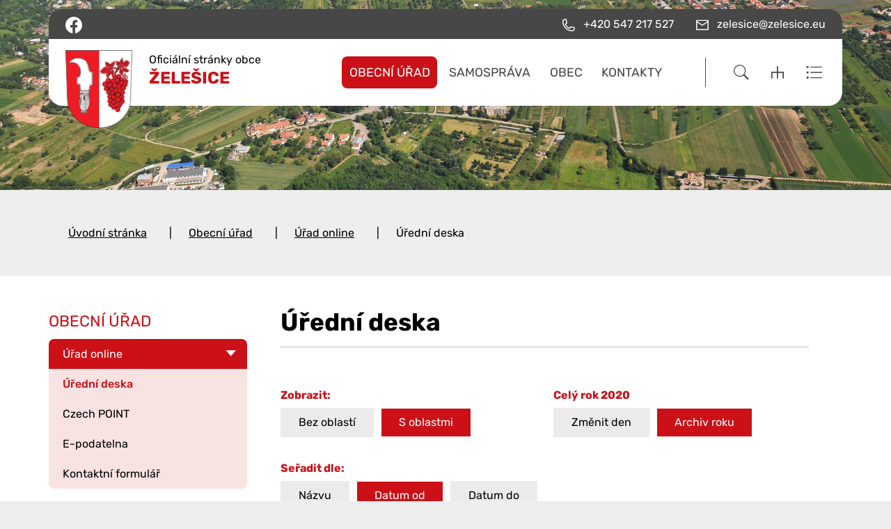

--- FILE ---
content_type: text/html; charset=UTF-8
request_url: https://www.zelesice.eu/uredni-deska/?view_section=1&sort=date_p&board_year=2020
body_size: 15353
content:
<!DOCTYPE html>
<html lang="cs">
    <head> 
        
        <meta http-equiv="Content-Type" content="text/html;charset=utf-8" />
        <meta name="author" content="Origine" />

                    <meta name="robots" content="ALL,FOLLOW" />
                <title>Úřední deska - Želešice</title>
<meta name="description" content="" />
<meta name="keywords" content="" />
        <meta property="og:title" content="Úřední deska - Želešice" />
<meta property="og:description" content="" />
<meta property="og:type" content="website" />
<meta property="og:image" content="https://www.zelesice.eu/facebookshare.jpg" />
<meta property="og:url" content="https://www.zelesice.eu/uredni-deska/" />
        <link rel="icon" type="image/png" href="/favicon-48x48.png" sizes="48x48" />
<link rel="icon" type="image/svg+xml" href="/favicon.svg" />
<link rel="shortcut icon" href="/favicon.ico" />
<link rel="apple-touch-icon" sizes="180x180" href="/apple-touch-icon.png" />
<meta name="apple-mobile-web-app-title" content="Universal" />
<link rel="manifest" href="/site.webmanifest" />
    
        <link href="/rss.xml" rel="alternate" type="application/rss+xml" title="RSS kanál" />
        <meta name="viewport" content="initial-scale=1, viewport-fit=cover">
        <!-- CSS -->
                
                    <style>body.universal {
                    font-family: 'Rubik', sans-serif                }</style>
                    <link href="/js/bootstrap530/css/bootstrap.min.css" rel="stylesheet" >
        <link rel="stylesheet" type="text/css" href="/js/jquery/datepicker190/css/bootstrap-datepicker.min.css" />

        <link rel="stylesheet" type="text/css" href="/js/jquery/aos231/aos.css" />
        <link rel="stylesheet" type="text/css" href="/js/jquery/slick190/slick.min.css"/>
        <link rel="stylesheet" type="text/css" href="/js/jquery/slick190/slick-theme.min.css"/>
        <link rel="stylesheet" type="text/css" href="/js/jquery/magnific110/dist/magnific-popup.css" />
        <link rel="stylesheet" type="text/css" href="/css/styles-in-progres.css?v=110" />
        <link rel="stylesheet" type="text/css" href="/css/sass.css?v=110" />
                <link rel="stylesheet" type="text/css" href="/css/universal.css?v=110" />
        <link rel="stylesheet" type="text/css" href="/css/custom.css?v=110" />

        
        <link rel="stylesheet" type="text/css" href="/progres/modules/semaphore/semaphore.css?v=110" /><link rel="stylesheet" type="text/css" href="/progres/modules/ask/ask.css?v=110" /><link rel="stylesheet" type="text/css" href="/progres/modules/booking_municipal/booking_municipal.css?v=110" /><link rel="stylesheet" type="text/css" href="/progres/modules/alert/alert.css?v=110" /><link rel="stylesheet" type="text/css" href="/progres/modules/sms/sms.css?v=110" /><link rel="stylesheet" type="text/css" href="/progres/modules/mobile_app/mobile_app.css?v=110" /><link rel="stylesheet" type="text/css" href="/progres/modules/qrpayments/qrpayments.css?v=110" /><link rel="stylesheet" type="text/css" href="/progres/modules/booking2/booking2.css?v=110" /><link rel="stylesheet" type="text/css" href="/progres/modules/poi/poi.css?v=110" /><link rel="stylesheet" type="text/css" href="/progres/modules/AI/AI.css?v=110" />        <script src="/js/jquery/jquery-3.6.4.min.js" ></script>    
    </head>
    <body class="universal in">

        


        <div class="jump d-print-none">
            <p>Rozcestník</p>
            <ul class="list-inline">
                <li>
                    <a href="#navigace">Hlavní menu</a>
                </li>
                                    <li>
                        <a href="#skoknamenu">Menu rubriky</a>
                    </li>
                                <li>
                    <a href="#obsah">Obsah</a>
                </li>
            </ul>
        </div>

        <header class="header7 absolute-header">
    <div class="container">
        <div class="row mt-lg-2 backgroundgrey header7-top justify-content-between">
            <div class="header-icons col-auto d-flex justify-content-start   p-2">
                <a href="https://www.facebook.com/obec.zelesice" class="">
                    <img src="/images/universal/icon-facebook.svg" width="24" height="24" alt="facebook" class="focus2  ms-3 me-3">
                </a>
            </div>
            <div class="col-auto d-flex justify-content-end   p-2">
                <a href="tel:+420 547 217 527" class="px-3">
                    <img src="/images/universal/icon-phone-second.svg"  height="18" alt="telefon" class="focus2 me-0 me-lg-2 page-icon"> <span class="d-none d-md-inline">+420 547 217 527</span>
                </a>
                <a href="mailto:zelesice@zelesice.eu" class="px-3">
                    <img src="/images/universal/icon-mail-second.svg"  height="16" alt="email" class="focus2 me-0 me-lg-2 page-icon"> <span class="d-none d-md-inline">zelesice@zelesice.eu</span>
                </a>
                <a href="#" class="search-button px-3 d-lg-none">
                    <img src="/images/universal/zoom_black.svg" width="22" height="22" alt="hledat" class="focus2 me-0 me-lg-2 page-icon">
                </a> 
                <a href="/mapa-stranek" class="px-3 d-lg-none">
                    <img src="/images/universal/sitemap_black.svg" width="18" height="18" alt="mapa webu" class="focus2 me-0 me-lg-2 page-icon">
                </a> 
                <a href="/rejstrik" class="px-3 d-lg-none">
                    <img src="/images/universal/index_black.svg" width="24" height="19" alt="rejtřík" class="focus2 me-1 me-lg-2 page-icon">
                </a> 

            </div>
        </div>
        <div class="row backgroundwhite header7-bottom">
            <div class="col-3 signname-wrapper p-lg-2 ps-lg-4">
                <a class="no-focus-background nounder signname " href="/">
                    <div class="sign d-flex align-items-center "> 
                        <img src="/images/upload/data/logo.png" alt="Znak obce" width="85" class="focus logo3 me-lg-4" /> 
                        <div class="village-pre-name py-2 pb-md-3">Oficiální stránky obce
                            <div class="main village-name">
                                Želešice
                            </div>
                        </div>
                    </div>     
                </a>
            </div>
            <div class="col-9">

                <div class="d-sm-flex navwrapper justify-content-sm-end align-self-sm-center h100">
                    <nav class="navbar navbar-expand-lg navbar-light bg-light">
                        <div class="hamburger navbar-toggler " data-bs-toggle="collapse" data-bs-target="#mainmenu">
                            <span class="text">Menu</span>
                            <div class="toggle">
                                <span></span>
                            </div>
                        </div>

                        <div class="collapse navbar-collapse" id="mainmenu">
                            <a href="#menu-jump" class="support">Přeskočit hlavní menu</a>
                            <ul class="navbar-nav" id="navigace">
                                <li class="nav-item active dropdown hover universalhover">
                                    <a class="nav-link dropdown-toggle " href="/obecni-urad/" id="obecni-urad" role="button" data-bs-toggle="dropdown" aria-expanded="false">

                                            Obecní úřad
                                        </a>
                                        <ul class="dropdown-menu" >
                                            
                                            <li><a href="/obecni-urad/" class="dropdown-item bold  d-block d-md-none">Obecní úřad</a></li>

                                            <li><a class="dropdown-item" href="/urad-online" >Úřad online</a></li>
                                            <li><a class="dropdown-item" href="/formulare" >Formuláře</a></li>
                                            <li><a class="dropdown-item" href="/cenik-zbozi-a-sluzeb" >Ceník zboží a služeb</a></li>
                                            <li><a class="dropdown-item" href="/poplatky" >Poplatky</a></li>
                                            <li><a class="dropdown-item" href="/smlouvy" >Smlouvy</a></li>
                                            <li><a class="dropdown-item" href="/pravni-predpisy-obce" >Právní předpisy obce</a></li>
                                            <li><a class="dropdown-item" href="/verejne-zakazky" >Veřejné zakázky</a></li>
                                            <li><a class="dropdown-item" href="/povinne-zverejnovane-informace" >Povinně zveřejňované informace</a></li>
                                            <li><a class="dropdown-item" href="/uzemni-prislusnost" >Územní příslušnost</a></li>
                                            <li><a class="dropdown-item" href="/uzemni-plan" >Územní plán</a></li>
                                            <li><a class="dropdown-item" href="/mapovy-portal" >Mapový portál</a></li>
                                            <li><a class="dropdown-item" href="/odpady" >Odpady</a></li>
                                            <li><a class="dropdown-item" href="/hospodareni-obce" >Hospodaření obce</a></li>
                                            <li><a class="dropdown-item" href="/hrbitov" >Hřbitov</a></li>
                                            <li><a class="dropdown-item" href="/doprava" >Doprava</a></li>
                                            <li><a class="dropdown-item" href="/volby-702" >Volby </a></li>
                                            <li><a class="dropdown-item" href="/hlaseni-zavad" >Hlášení závad</a></li>
                                            <li><a class="dropdown-item" href="/registr-psu" >Registr psů</a></li>
                                            <li><a class="dropdown-item" href="/participativni-rozpocet" >Participativní rozpočet</a></li>
                                        </ul>
                                </li>
                                <li class="nav-item  dropdown hover universalhover">
                                    <a class="nav-link dropdown-toggle " href="/samosprava/" id="samosprava" role="button" data-bs-toggle="dropdown" aria-expanded="false">

                                            Samospráva
                                        </a>
                                        <ul class="dropdown-menu" >
                                            
                                            <li><a href="/samosprava/" class="dropdown-item bold  d-block d-md-none">Samospráva</a></li>

                                            <li><a class="dropdown-item" href="/zastupitelstvo" >Zastupitelstvo</a></li>
                                            <li><a class="dropdown-item" href="/vysledky-voleb-do-zo" >Výsledky voleb do ZO</a></li>
                                            <li><a class="dropdown-item" href="/usneseni-a-zapisy" >Usnesení a zápisy</a></li>
                                            <li><a class="dropdown-item" href="/jednaci-rad" >Jednací řád</a></li>
                                            <li><a class="dropdown-item" href="/vybory-a-komise" >Výbory a komise</a></li>
                                        </ul>
                                </li>
                                <li class="nav-item  dropdown hover universalhover">
                                    <a class="nav-link dropdown-toggle " href="/obec-27/" id="obec-27" role="button" data-bs-toggle="dropdown" aria-expanded="false">

                                            Obec
                                        </a>
                                        <ul class="dropdown-menu" >
                                            
                                            <li><a href="/obec-27/" class="dropdown-item bold  d-block d-md-none">Obec</a></li>

                                            <li><a class="dropdown-item" href="/aktualne" >Aktuálně</a></li>
                                            <li><a class="dropdown-item" href="/kalendar-akci" >Kalendář akcí</a></li>
                                            <li><a class="dropdown-item" href="/zakladni-informace" >Základní informace</a></li>
                                            <li><a class="dropdown-item" href="/spolky-a-organizace" >Spolky a organizace</a></li>
                                            <li><a class="dropdown-item" href="/zpravodaj" >Zpravodaj</a></li>
                                            <li><a class="dropdown-item" href="/projekty" >Projekty</a></li>
                                            <li><a class="dropdown-item" href="/dotace" >Dotace</a></li>
                                            <li><a class="dropdown-item" href="/doprava-741" >Doprava</a></li>
                                            <li><a class="dropdown-item" href="/turistika" >Turistika</a></li>
                                            <li><a class="dropdown-item" href="/obecni-kronika" >Obecní kronika</a></li>
                                            <li><a class="dropdown-item" href="/osobnosti" >Osobnosti</a></li>
                                            <li><a class="dropdown-item" href="/fotogalerie" >Fotogalerie</a></li>
                                            <li><a class="dropdown-item" href="/socialne-pravni-ochrana-deti" >Sociálně právní ochrana dětí</a></li>
                                            <li><a class="dropdown-item" href="/zivotni-prostredi-v-obci" >Životní prostředí v obci</a></li>
                                            <li><a class="dropdown-item" href="/rezervace" >Rezervace</a></li>
                                            <li><a class="dropdown-item" href="/hlasovani-a-souteze" >Hlasování a soutěže</a></li>
                                        </ul>
                                </li>
                                <li class="nav-item  dropdown hover universalhover">
                                    <a class="nav-link dropdown-toggle " href="/kontakty-663/" id="kontakty-663" role="button" data-bs-toggle="dropdown" aria-expanded="false">

                                            Kontakty
                                        </a>
                                        <ul class="dropdown-menu" >
                                            
                                            <li><a href="/kontakty-663/" class="dropdown-item bold  d-block d-md-none">Kontakty</a></li>

                                            <li><a class="dropdown-item" href="/obecni-urad-764" >Obecní úřad</a></li>
                                            <li><a class="dropdown-item" href="/mestska-policie" >Městská policie</a></li>
                                            <li><a class="dropdown-item" href="/zastupitele" >Zastupitelé</a></li>
                                            <li><a class="dropdown-item" href="/lekari" >Lékaři</a></li>
                                            <li><a class="dropdown-item" href="/posta" >Pošta</a></li>
                                            <li><a class="dropdown-item" href="/sberny-dvur" >Sběrný dvůr</a></li>
                                            <li><a class="dropdown-item" href="/dulezite-kontakty" >Důležité kontakty</a></li>
                                        </ul>
                                </li>
                            </ul>     
                            <a id="menu-jump" class="support">Konec menu</a>
                        </div>
                    </nav> 
                    <div class=" ps-5  justify-content-end d-none d-xl-flex ">
                        <div class="sitemap-index d-flex align-self-center ps-4">
                            <div class="relative px-3">
                                <a href="#" class="search-button2">
                                    <img src="/images/universal/zoom.svg" width="22" height="22" alt="hledat" class="">
                                </a> 
                                <div class="search-container2 position-absolute d-none">
                                    <form class="search-form2" action="/vyhledavani" role="search" method="get">
                                          <label for="search" class="support">Vyhledávání</label>
                                        <input type="text" class="form-control me-3" id="search" placeholder="Hledat..."  name="retezec" />
                                        <button type="submit" class="btn">Hledat</button>
                                    </form>
                                </div>
                            </div>
                            <a href="/mapa-stranek" class="px-3">
                                <img src="/images/universal/sitemap.svg" width="18" height="18" alt="mapa webu" class="focus2">
                            </a> 
                            <a href="/rejstrik" class="px-3">
                                <img src="/images/universal/index.svg" width="24" height="19" alt="rejtřík" class="focus2">
                            </a> 
                        </div>
                    </div>
                </div>
            </div>
        </div>
    </div>
</header>
<script>
    document.addEventListener("DOMContentLoaded", function () {
        let greyRow = document.querySelector(".absolute-header");
        let lastScrollY = window.scrollY;

        window.addEventListener("scroll", function () {
            if (window.scrollY > 60) {
                greyRow.classList.add("sticky");
            } else {
                greyRow.classList.remove("sticky");
            }
        });


        let searchButton = document.querySelectorAll(".search-button2");
        let searchContainer = document.querySelector(".search-container2");

        searchButton.forEach(button => {
            button.addEventListener("click", function (e) {

                e.preventDefault();
                searchContainer.classList.toggle("d-none"); // Použití Bootstrap třídy pro skrytí/zobrazení

            });
        });

        // Skrytí formuláře při kliknutí mimo
        document.addEventListener("click", function (event) {
            if (!searchContainer.contains(event.target) && !event.target.closest(".search-button2")) {
                searchContainer.classList.add("d-none");
            }
        });
    });
</script>

                <div class="container-fluid">    
        <div class="row">    
            <div class="topin parallax-window"  data-image-src="/images/upload/data/9040O.jpg"></div>
        </div>
    </div>


<section class="content">
    <div class="background-breadcrumb-wrapper">
        <div class="container ">        
            <div class="row background-breadcrumb my-0 my-md-4 py-2 py-md-4">
                <div class="col">
                    <nav style="--bs-breadcrumb-divider: '|';" aria-label="breadcrumb ">
    <ol class="breadcrumb">
        <li class="breadcrumb-item"><a href="/">Úvodní stránka</a></li><li class="breadcrumb-item"><a href="/obecni-urad/">Obecní úřad</a></li><li class="breadcrumb-item"><a href="/urad-online/">Úřad online</a></li><li class="breadcrumb-item active">Úřední deska</li>    </ol>
</nav>
                </div>
            </div>
        </div>
    </div>
    <div class="content-main-wrapper">
        <div class="container "> 
            <div class="row my-0 py-0 justify-content-between "> 
                <div class="col-md-9 order-md-2 content-right backgroundwhite pt-4 p-md-5 " role="main" id="obsah">


                    <h1>Úřední deska</h1>
                    <hr class="underline-red mb-4">


                                        <!-- Date Bootstrap -->
<script src="/js/jquery/datepicker190/js/bootstrap-datepicker.min.js" type="text/javascript"></script>
<script src="/js/jquery/datepicker190/locales/bootstrap-datepicker.cs.min.js" type="text/javascript"></script>
<div class="board_info">
    <div class="row">
        <div class="col-lg-6">
            <h2 class="color">Zobrazit:</h2>
            <div class="btn-group" >
                <a href="?board_year=2020&view_section=0&sort=date_p"  class="btn btn-default "  >Bez oblastí</a>
                <a href="?board_year=2020&view_section=1&sort=date_p" class="btn btn-default  active">S oblastmi</a>
            </div>

        </div>
        <div class="col-lg-6">
            <h2 class="color">
                Celý rok 2020</h2>
            <div class="btn-group" >
                <a href="#" id="date" class="btn btn-default ">Změnit den</a>

                <a href="#" id="year-button" class="btn btn-default  active">Archiv roku</a>
                <div class="btn-group" id="years">
                    <a href="?view_section=1&sort=date_p&board_year=2015" class="btn btn-default ">2015</a>
                    <a href="?view_section=1&sort=date_p&board_year=2016" class="btn btn-default ">2016</a>
                    <a href="?view_section=1&sort=date_p&board_year=2017" class="btn btn-default ">2017</a>
                    <a href="?view_section=1&sort=date_p&board_year=2018" class="btn btn-default ">2018</a>
                    <a href="?view_section=1&sort=date_p&board_year=2019" class="btn btn-default ">2019</a>
                    <a href="?view_section=1&sort=date_p&board_year=2020" class="btn btn-default  active">2020</a>
                    <a href="?view_section=1&sort=date_p&board_year=2021" class="btn btn-default ">2021</a>
                    <a href="?view_section=1&sort=date_p&board_year=2022" class="btn btn-default ">2022</a>
                    <a href="?view_section=1&sort=date_p&board_year=2023" class="btn btn-default ">2023</a>
                    <a href="?view_section=1&sort=date_p&board_year=2024" class="btn btn-default ">2024</a>
                    <a href="?view_section=1&sort=date_p&board_year=2025" class="btn btn-default ">2025</a>
                    <a href="?view_section=1&sort=date_p&board_year=2026" class="btn btn-default ">2026</a>
                </div>
            </div>
        </div>
    </div>
    <div class="row">
        <div class="col-md-12">
            <h2 class="color">Seřadit dle:</h2>
            <div class="btn-group" >
                <a href="?view_section=1&sort=name&board_year=2020"  class="btn btn-default ">Názvu</a>
                <a href="?view_section=1&sort=date_p&board_year=2020" class="btn btn-default  active">Datum od</a>
                <a href="?view_section=1&sort=date_to_p&board_year=2020" class="btn btn-default ">Datum do</a>
            </div>


        </div>
    </div>
    <hr />
    <div class="board-in">
        <h2 class="board_section">Dobrovolný svazek obcí Šlapanicko </h2>
        <div class="flex">
            <div class="board_item ">
                <a href="/uredni-deska/uredni-deska/1356" class="board-link">
                    <h3>Pozvánka na 16. zasedání Valné hromady DSO Šlapanicko, návrh rozpočtu, návrh střednědobého výhledu</h3>
                    <p>1.12.2020 – 18.12.2020</p>
                </a>
            </div><div class="board_item ">
                <a href="/uredni-deska/uredni-deska/1281" class="board-link">
                    <h3>Pozvánka na valnou hromadu DSO Šlapanicko, Návrh závěrečného účtu, Zpráva o přezkumu hospodaření, Inventarizační zpráva</h3>
                    <p>14.5.2020 – 3.6.2020</p>
                </a>
            </div>
            <div class="board_item_no"></div>
            <div class="board_item_no"></div>
        </div>
        <h2 class="board_section">Dražební vyhlášky </h2>
        <div class="flex">
            <div class="board_item ">
                <a href="/uredni-deska/uredni-deska/1310" class="board-link">
                    <h3>usnesení o nařízení elektronické dražby</h3>
                    <p>26.8.2020 – 30.9.2020</p>
                </a>
            </div><div class="board_item ">
                <a href="/uredni-deska/uredni-deska/1268" class="board-link">
                    <h3>Dražební vyhláška</h3>
                    <p>6.4.2020 – 7.5.2020</p>
                </a>
            </div><div class="board_item ">
                <a href="/uredni-deska/uredni-deska/1240" class="board-link">
                    <h3>Dražební vyhláška</h3>
                    <p>17.1.2020 – 20.2.2020</p>
                </a>
            </div>
            <div class="board_item_no"></div>
            <div class="board_item_no"></div>
        </div>
        <h2 class="board_section">Informace </h2>
        <div class="flex">
            <div class="board_item ">
                <a href="/uredni-deska/uredni-deska/1276" class="board-link">
                    <h3>Porovnání položek výpočtu cen pro vodné a stočné za rok 2019</h3>
                    <p>4.5.2020 – 4.6.2020</p>
                </a>
            </div><div class="board_item ">
                <a href="/uredni-deska/uredni-deska/1244" class="board-link">
                    <h3>Výroční zpráva o poskytování informací za rok 2019</h3>
                    <p>13.2.2020 – 2.3.2020</p>
                </a>
            </div>
            <div class="board_item_no"></div>
            <div class="board_item_no"></div>
        </div>
        <h2 class="board_section">Konkurz na ředitele/ředitelku ZŠ a MŠ </h2>
        <div class="flex">
            <div class="board_item ">
                <a href="/uredni-deska/uredni-deska/1260" class="board-link">
                    <h3>Vyhlášení konkurzu na ředitele/ředitelku ZŠ a MŠ Želešice</h3>
                    <p>16.3.2020 – 21.4.2020</p>
                </a>
            </div>
            <div class="board_item_no"></div>
            <div class="board_item_no"></div>
        </div>
        <h2 class="board_section">Krizová opatření - nouzový stav </h2>
        <div class="flex">
            <div class="board_item ">
                <a href="/uredni-deska/uredni-deska/1264" class="board-link">
                    <h3>Rozhodnutí hejtmana Jihomoravského kraje</h3>
                    <p>19.3.2020 – 30.4.2020</p>
                </a>
            </div><div class="board_item ">
                <a href="/uredni-deska/uredni-deska/1263" class="board-link">
                    <h3>Krizové opatření starostky č. 1/2020</h3>
                    <p>18.3.2020 – 20.4.2020</p>
                </a>
            </div><div class="board_item ">
                <a href="/uredni-deska/uredni-deska/1257" class="board-link">
                    <h3>Vyhlášení nouzového stavu</h3>
                    <p>13.3.2020 – 30.4.2020</p>
                </a>
            </div>
            <div class="board_item_no"></div>
            <div class="board_item_no"></div>
        </div>
        <h2 class="board_section">Krizová opatření - nouzový stav </h2>
        <div class="flex">
            <div class="board_item ">
                <a href="/uredni-deska/uredni-deska/1264" class="board-link">
                    <h3>Rozhodnutí hejtmana Jihomoravského kraje</h3>
                    <p>19.3.2020 – 30.4.2020</p>
                </a>
            </div><div class="board_item ">
                <a href="/uredni-deska/uredni-deska/1263" class="board-link">
                    <h3>Krizové opatření starostky č. 1/2020</h3>
                    <p>18.3.2020 – 20.4.2020</p>
                </a>
            </div><div class="board_item ">
                <a href="/uredni-deska/uredni-deska/1257" class="board-link">
                    <h3>Vyhlášení nouzového stavu</h3>
                    <p>13.3.2020 – 30.4.2020</p>
                </a>
            </div>
            <div class="board_item_no"></div>
            <div class="board_item_no"></div>
        </div>
        <h2 class="board_section">Nařízení </h2>
        <div class="flex">
            <div class="board_item ">
                <a href="/uredni-deska/uredni-deska/1324" class="board-link">
                    <h3>Nařízení státní veterinární správy</h3>
                    <p>10.9.2020 – 28.9.2020</p>
                </a>
            </div><div class="board_item ">
                <a href="/uredni-deska/uredni-deska/1277" class="board-link">
                    <h3>Nařízení státní veterinární správy</h3>
                    <p>6.5.2020 – 22.5.2020</p>
                </a>
            </div>
            <div class="board_item_no"></div>
            <div class="board_item_no"></div>
        </div>
        <h2 class="board_section">Obecně závazné vyhlášky </h2>
        <div class="flex">
            <div class="board_item ">
                <a href="/uredni-deska/uredni-deska/1362" class="board-link">
                    <h3>OZV č. 2/2020 kterou se mění OZV 3/2019 o místním poplatku za komunální odpad</h3>
                    <p>21.12.2020 – 6.1.2021</p>
                </a>
            </div><div class="board_item ">
                <a href="/uredni-deska/uredni-deska/1253" class="board-link">
                    <h3>OZV č. 1/2020 o místním poplatku za užívání veřejného prostranství</h3>
                    <p>4.3.2020 – 20.3.2020</p>
                </a>
            </div><div class="board_item ">
                <a href="/uredni-deska/uredni-deska/1228" class="board-link">
                    <h3>OZV č. 5/2019 o místním poplatku za užívání veřejného prostranství</h3>
                    <p>16.12.2019 – 2.1.2020</p>
                </a>
            </div><div class="board_item ">
                <a href="/uredni-deska/uredni-deska/1229" class="board-link">
                    <h3>OZV č. 6/2019 o místním poplatku z pobytu</h3>
                    <p>16.12.2019 – 2.1.2020</p>
                </a>
            </div><div class="board_item ">
                <a href="/uredni-deska/uredni-deska/1227" class="board-link">
                    <h3>OZV č. 4/2019 o místním poplatku ze vstupného</h3>
                    <p>16.12.2019 – 2.1.2020</p>
                </a>
            </div><div class="board_item ">
                <a href="/uredni-deska/uredni-deska/1226" class="board-link">
                    <h3>OZV č. 3/2019 o místním poplatku za provoz systému shromažďování, sběru, přepravy, třídění, využívání a odstraňování komunálních odpadů</h3>
                    <p>16.12.2019 – 2.1.2020</p>
                </a>
            </div><div class="board_item ">
                <a href="/uredni-deska/uredni-deska/1225" class="board-link">
                    <h3>OZV č. 2/2019 o místním poplatku ze psů</h3>
                    <p>16.12.2019 – 2.1.2020</p>
                </a>
            </div>
            <div class="board_item_no"></div>
            <div class="board_item_no"></div>
        </div>
        <h2 class="board_section">Opatření obecné povahy </h2>
        <div class="flex">
            <div class="board_item ">
                <a href="/uredni-deska/uredni-deska/1353" class="board-link">
                    <h3>Opatření obecné povahy - Stanovení místní úpravy provozu na pozemní komunikaci </h3>
                    <p>25.11.2020 – 11.12.2020</p>
                </a>
            </div><div class="board_item ">
                <a href="/uredni-deska/uredni-deska/1350" class="board-link">
                    <h3>Opatření obecné povahy</h3>
                    <p>20.11.2020 – 9.12.2020</p>
                </a>
            </div><div class="board_item ">
                <a href="/uredni-deska/uredni-deska/1336" class="board-link">
                    <h3>Opatření obecné povahy - Stanovení přechodné úpravy provozu na pozemní komunikaci</h3>
                    <p>7.10.2020 – 23.10.2020</p>
                </a>
            </div><div class="board_item ">
                <a href="/uredni-deska/uredni-deska/1305" class="board-link">
                    <h3>Opatření obecné povahy</h3>
                    <p>28.7.2020 – 31.12.2022</p>
                </a>
            </div><div class="board_item ">
                <a href="/uredni-deska/uredni-deska/1271" class="board-link">
                    <h3>Opatření obecné povahy</h3>
                    <p>6.4.2020 – 31.12.2022</p>
                </a>
            </div><div class="board_item ">
                <a href="/uredni-deska/uredni-deska/1223" class="board-link">
                    <h3>Opatření obecné povahy</h3>
                    <p>11.12.2019 – 13.1.2020</p>
                </a>
            </div><div class="board_item ">
                <a href="/uredni-deska/uredni-deska/1179" class="board-link">
                    <h3>Veřejná vyhláška - Opatření obecné povahy</h3>
                    <p>2.9.2019 – 31.12.2022</p>
                </a>
            </div><div class="board_item ">
                <a href="/uredni-deska/uredni-deska/1131" class="board-link">
                    <h3>VEŘEJNÁ VYHLÁŠKA - OPATŘENÍ OBECNÉ POVAHY</h3>
                    <p>4.4.2019 – 31.12.2022</p>
                </a>
            </div>
            <div class="board_item_no"></div>
            <div class="board_item_no"></div>
        </div>
        <h2 class="board_section">Oznámení </h2>
        <div class="flex">
            <div class="board_item ">
                <a href="/uredni-deska/uredni-deska/1355" class="board-link">
                    <h3>Oznámení o přerušení dodávky elektrické energie - ul. Sadová č. 302, 303, 530</h3>
                    <p>25.11.2020 – 11.12.2020</p>
                </a>
            </div><div class="board_item ">
                <a href="/uredni-deska/uredni-deska/1354" class="board-link">
                    <h3>Oznámení o přerušení dodávky elektrické energie - Sádky, Meruňková, ul. 24.dubna č.43, 289, 304</h3>
                    <p>25.11.2020 – 11.12.2020</p>
                </a>
            </div><div class="board_item ">
                <a href="/uredni-deska/uredni-deska/1344" class="board-link">
                    <h3>Oznámení o přerušení dodávky el. energie 13.11.2020 - chatová oblast</h3>
                    <p>4.11.2020 – 16.11.2020</p>
                </a>
            </div><div class="board_item ">
                <a href="/uredni-deska/uredni-deska/1340" class="board-link">
                    <h3>Oznámení o přerušení dodávky el. energie 12.11.2020 - Bytovky č. 43,289,304, ul. Meruňková, Sádky, ul. Sadová č.302,303,530 </h3>
                    <p>21.10.2020 – 13.11.2020</p>
                </a>
            </div><div class="board_item ">
                <a href="/uredni-deska/uredni-deska/1339" class="board-link">
                    <h3>Oznámení - Aktualizace č. 1 a č.2 Zásad územního rozvoje Jihomoravského kraje formou opatření obecné povahy</h3>
                    <p>19.10.2020 – 4.11.2020</p>
                </a>
            </div><div class="board_item ">
                <a href="/uredni-deska/uredni-deska/1335" class="board-link">
                    <h3>Oznámení o návrhu opatření obecné povahy - stanovení místní úpravy provozu  - p.č. 9/1 v k.ú. Želešice</h3>
                    <p>5.10.2020 – 6.11.2020</p>
                </a>
            </div><div class="board_item ">
                <a href="/uredni-deska/uredni-deska/1334" class="board-link">
                    <h3>Oznámení o přerušení dodávky elektrické energie - 20.10.2020 - bytovky č.p. 43 a 289.    ZRUŠENO</h3>
                    <p>5.10.2020 – 21.10.2020</p>
                </a>
            </div><div class="board_item ">
                <a href="/uredni-deska/uredni-deska/1333" class="board-link">
                    <h3>Oznámení o přerušení dodávky elektrické energie 20.10.2020 - ZRUŠENO, NEBUDE PŘERUŠENA DODÁVKA EL.ENERGIE</h3>
                    <p>5.10.2020 – 21.10.2020</p>
                </a>
            </div><div class="board_item ">
                <a href="/uredni-deska/uredni-deska/1327" class="board-link">
                    <h3>Oznámení o přerušení dodávky elektrické energie 1.10.2020</h3>
                    <p>23.9.2020 – 2.10.2020</p>
                </a>
            </div><div class="board_item ">
                <a href="/uredni-deska/uredni-deska/1328" class="board-link">
                    <h3>Oznámení o přerušení dodávky elektrické energie 9.10.2020</h3>
                    <p>23.9.2020 – 12.10.2020</p>
                </a>
            </div><div class="board_item ">
                <a href="/uredni-deska/uredni-deska/1326" class="board-link">
                    <h3>Oznámení o přerušení dodávky elektrické energie 29.9.2020</h3>
                    <p>23.9.2020 – 30.9.2020</p>
                </a>
            </div><div class="board_item ">
                <a href="/uredni-deska/uredni-deska/1320" class="board-link">
                    <h3>Oznámení o přerušení dodávky elektrické energie - dne 24.9.2020</h3>
                    <p>4.9.2020 – 25.9.2020</p>
                </a>
            </div><div class="board_item ">
                <a href="/uredni-deska/uredni-deska/1319" class="board-link">
                    <h3>Oznámení o přerušení dodávky elektrické energie - dne 22.9.2020</h3>
                    <p>4.9.2020 – 23.9.2020</p>
                </a>
            </div><div class="board_item ">
                <a href="/uredni-deska/uredni-deska/1318" class="board-link">
                    <h3>Oznámení o přerušení dodávky elektrické energie - dne 21.9.2020</h3>
                    <p>4.9.2020 – 22.9.2020</p>
                </a>
            </div><div class="board_item ">
                <a href="/uredni-deska/uredni-deska/1316" class="board-link">
                    <h3>Oznámení zahájení řízení o prodloužení platnosti stavebního povolení - II/152 Želešice průtah, I.stavba</h3>
                    <p>3.9.2020 – 21.9.2020</p>
                </a>
            </div><div class="board_item ">
                <a href="/uredni-deska/uredni-deska/1308" class="board-link">
                    <h3>Oznámení o přerušení dodávky elektrické energie - Sádky</h3>
                    <p>20.8.2020 – 9.9.2020</p>
                </a>
            </div><div class="board_item ">
                <a href="/uredni-deska/uredni-deska/1291" class="board-link">
                    <h3>Oznámení o přerušení dodávky elektrické energie - ul. Sportovní - 23.6.2020</h3>
                    <p>9.6.2020 – 25.6.2020</p>
                </a>
            </div><div class="board_item ">
                <a href="/uredni-deska/uredni-deska/1288" class="board-link">
                    <h3>Oznámení o zahájení řízení ve věci změny stavby před jejím dokončením "II/152 Želešice průtah, 1.stavba, k.p. Želešice, Modřice, SO 301 Dešťová kanalizace, SO 303 Dešťová kanalizace, SO 305 Horské vpusti"</h3>
                    <p>2.6.2020 – 18.6.2020</p>
                </a>
            </div><div class="board_item ">
                <a href="/uredni-deska/uredni-deska/1282" class="board-link">
                    <h3>Oznámení o konání veřejného projednání návrhu Aktualizace č. 2 Zásad územního rozvoje JmK</h3>
                    <p>14.5.2020 – 24.6.2020</p>
                </a>
            </div><div class="board_item ">
                <a href="/uredni-deska/uredni-deska/1280" class="board-link">
                    <h3>Oznámení o přerušení dodávky elektrické energie - ul. Školní, P.Bezruče a Sportovní</h3>
                    <p>7.5.2020 – 27.5.2020</p>
                </a>
            </div><div class="board_item ">
                <a href="/uredni-deska/uredni-deska/1279" class="board-link">
                    <h3>Pozvánka na veřejné projednání návrhu Aktualizace Zásad územního rozvoje JmK</h3>
                    <p>7.5.2020 – 22.6.2020</p>
                </a>
            </div><div class="board_item ">
                <a href="/uredni-deska/uredni-deska/1267" class="board-link">
                    <h3>Oznámení o přerušení dodávky elektrické energie - ul. Polní</h3>
                    <p>6.4.2020 – 24.4.2020</p>
                </a>
            </div><div class="board_item ">
                <a href="/uredni-deska/uredni-deska/1266" class="board-link">
                    <h3>Oznámení o přerušení dodávky elektrické energie  -  trafostanice ZD středisko</h3>
                    <p>6.4.2020 – 20.4.2020</p>
                </a>
            </div><div class="board_item ">
                <a href="/uredni-deska/uredni-deska/1259" class="board-link">
                    <h3>Zrušení Oznámení o přerušení dodávky elektrické energie </h3>
                    <p>13.3.2020 – 1.4.2020</p>
                </a>
            </div><div class="board_item ">
                <a href="/uredni-deska/uredni-deska/1258" class="board-link">
                    <h3>Oznámení o přerušení dodávky elektrické energie - ul. Polní</h3>
                    <p>13.3.2020 – 1.4.2020</p>
                </a>
            </div><div class="board_item ">
                <a href="/uredni-deska/uredni-deska/1251" class="board-link">
                    <h3>Oznámení o zahájení vodoprávního řízení "Vodní prvky v údolí toku Bobravy"</h3>
                    <p>3.3.2020 – 19.3.2020</p>
                </a>
            </div><div class="board_item ">
                <a href="/uredni-deska/uredni-deska/1247" class="board-link">
                    <h3>Oznámení o zahájení stavebního řízení "Prodloužení dešťové kanalizace a chodníků na ul. 24.dubna"</h3>
                    <p>19.2.2020 – 6.3.2020</p>
                </a>
            </div><div class="board_item ">
                <a href="/uredni-deska/uredni-deska/1246" class="board-link">
                    <h3>Oznámení o zahájení vodoprávního řízení "Prodloužení dešťové kanalizace a rekonstrukce vodovodu na ul. 24.dubna</h3>
                    <p>19.2.2020 – 6.3.2020</p>
                </a>
            </div>
            <div class="board_item_no"></div>
            <div class="board_item_no"></div>
        </div>
        <h2 class="board_section">Pozvánka na zasedání </h2>
        <div class="flex">
            <div class="board_item ">
                <a href="/uredni-deska/uredni-deska/1361" class="board-link">
                    <h3>Pozvánka na 17. zasedání Zastupitelstva obce dne 16.12.2020</h3>
                    <p>8.12.2020 – 17.12.2020</p>
                </a>
            </div><div class="board_item ">
                <a href="/uredni-deska/uredni-deska/1347" class="board-link">
                    <h3>Pozvánka na 16. zasedání ZO</h3>
                    <p>4.11.2020 – 13.11.2020</p>
                </a>
            </div><div class="board_item ">
                <a href="/uredni-deska/uredni-deska/1314" class="board-link">
                    <h3>Pozvánka na 15. zasedání Zastupitelstva obce</h3>
                    <p>2.9.2020 – 11.9.2020</p>
                </a>
            </div><div class="board_item ">
                <a href="/uredni-deska/uredni-deska/1289" class="board-link">
                    <h3>Pozvánka na 14. veřejné zasedání ZO </h3>
                    <p>3.6.2020 – 12.6.2020</p>
                </a>
            </div><div class="board_item ">
                <a href="/uredni-deska/uredni-deska/1278" class="board-link">
                    <h3>Pozvánka na 13. zasedání ZO</h3>
                    <p>6.5.2020 – 15.5.2020</p>
                </a>
            </div><div class="board_item ">
                <a href="/uredni-deska/uredni-deska/1245" class="board-link">
                    <h3>Pozvánka na 12. zasedání ZO</h3>
                    <p>17.2.2020 – 26.2.2020</p>
                </a>
            </div>
            <div class="board_item_no"></div>
            <div class="board_item_no"></div>
        </div>
        <h2 class="board_section">Rozhodnutí </h2>
        <div class="flex">
            <div class="board_item ">
                <a href="/uredni-deska/uredni-deska/1343" class="board-link">
                    <h3>Rozhodnutí o prodloužení stavebního povolení "II/152 Želešice průtah, I.Stavba"</h3>
                    <p>4.11.2020 – 20.11.2020</p>
                </a>
            </div><div class="board_item ">
                <a href="/uredni-deska/uredni-deska/1312" class="board-link">
                    <h3>Rozhodnutí prodloužení platnosti stavebního povolení - "II/152 Želešice průtah, 1.stavba"</h3>
                    <p>26.8.2020 – 11.9.2020</p>
                </a>
            </div><div class="board_item ">
                <a href="/uredni-deska/uredni-deska/1283" class="board-link">
                    <h3>Rozhodnutí - povolení k nakládání s povrchovými vodami, Stavební povolení - Vodní prvky v údolí toku Bobravy</h3>
                    <p>14.5.2020 – 30.5.2020</p>
                </a>
            </div><div class="board_item ">
                <a href="/uredni-deska/uredni-deska/1270" class="board-link">
                    <h3>Stavební povolení "Prodloužení dešťové kanalizace a chodníků  na ul. 24. dubna "</h3>
                    <p>6.4.2020 – 22.4.2020</p>
                </a>
            </div><div class="board_item ">
                <a href="/uredni-deska/uredni-deska/1269" class="board-link">
                    <h3>Stavební povolení "Prodloužení dešťové kanalizace a rekonstrukce vodovodu na ul. 24. dubna v obci Želešice"</h3>
                    <p>6.4.2020 – 22.4.2020</p>
                </a>
            </div><div class="board_item ">
                <a href="/uredni-deska/uredni-deska/1249" class="board-link">
                    <h3>Územní rozhodnutí č. 5/2020</h3>
                    <p>26.2.2020 – 30.3.2020</p>
                </a>
            </div><div class="board_item ">
                <a href="/uredni-deska/uredni-deska/1224" class="board-link">
                    <h3>Rozhodnutí - stavební povolení "Revitalizace náhonu Želešice"</h3>
                    <p>16.12.2019 – 2.1.2020</p>
                </a>
            </div>
            <div class="board_item_no"></div>
            <div class="board_item_no"></div>
        </div>
        <h2 class="board_section">Rozpočet </h2>
        <div class="flex">
            <div class="board_item ">
                <a href="/uredni-deska/uredni-deska/1357" class="board-link">
                    <h3>Oznámení o zveřejněných dokumentech dle zákona 250/2000 sb.</h3>
                    <p>1.12.2020 – 20.8.2025</p>
                </a>
            </div>
            <div class="board_item_no"></div>
            <div class="board_item_no"></div>
        </div>
        <h2 class="board_section">Rozpočet na rok 2019 </h2>
        <div class="flex">
            <div class="board_item ">
                <a href="/uredni-deska/uredni-deska/1287" class="board-link">
                    <h3>Závěrečný účet za rok 2019 - návrh</h3>
                    <p>27.5.2020 – 12.6.2020</p>
                </a>
            </div><div class="board_item ">
                <a href="/uredni-deska/uredni-deska/1236" class="board-link">
                    <h3>Rozpočtové opatření č. 14</h3>
                    <p>30.12.2019 – 15.1.2020</p>
                </a>
            </div><div class="board_item ">
                <a href="/uredni-deska/uredni-deska/1237" class="board-link">
                    <h3>Rozpočtové opatření č. 15</h3>
                    <p>30.12.2019 – 15.1.2020</p>
                </a>
            </div><div class="board_item ">
                <a href="/uredni-deska/uredni-deska/1235" class="board-link">
                    <h3>Přehled rozpočtových změn 2019</h3>
                    <p>30.12.2019 – 15.1.2020</p>
                </a>
            </div><div class="board_item ">
                <a href="/uredni-deska/uredni-deska/1232" class="board-link">
                    <h3>Rozpočtové opatření č. 12</h3>
                    <p>20.12.2019 – 6.1.2020</p>
                </a>
            </div><div class="board_item ">
                <a href="/uredni-deska/uredni-deska/1233" class="board-link">
                    <h3>Rozpočtové opatření č. 13</h3>
                    <p>20.12.2019 – 6.1.2020</p>
                </a>
            </div>
            <div class="board_item_no"></div>
            <div class="board_item_no"></div>
        </div>
        <h2 class="board_section">Rozpočet na rok 2020 </h2>
        <div class="flex">
            <div class="board_item ">
                <a href="/uredni-deska/uredni-deska/1352" class="board-link">
                    <h3>Přehled rozpočtových změn 2020</h3>
                    <p>25.11.2020 – 1.1.2021</p>
                </a>
            </div><div class="board_item ">
                <a href="/uredni-deska/uredni-deska/1349" class="board-link">
                    <h3>Rozpočtové opatření č. 13</h3>
                    <p>12.11.2020 – 31.12.2020</p>
                </a>
            </div><div class="board_item ">
                <a href="/uredni-deska/uredni-deska/1337" class="board-link">
                    <h3>Rozpočtové opatření č. 12</h3>
                    <p>8.10.2020 – 31.12.2020</p>
                </a>
            </div><div class="board_item ">
                <a href="/uredni-deska/uredni-deska/1332" class="board-link">
                    <h3>Rozpočtové opatření č. 11</h3>
                    <p>29.9.2020 – 31.12.2020</p>
                </a>
            </div><div class="board_item ">
                <a href="/uredni-deska/uredni-deska/1321" class="board-link">
                    <h3>Rozpočtové opatření č. 10</h3>
                    <p>9.9.2020 – 31.12.2020</p>
                </a>
            </div><div class="board_item ">
                <a href="/uredni-deska/uredni-deska/1322" class="board-link">
                    <h3>Rozpočtové opatření č. 9</h3>
                    <p>9.9.2020 – 31.12.2020</p>
                </a>
            </div><div class="board_item ">
                <a href="/uredni-deska/uredni-deska/1313" class="board-link">
                    <h3>Rozpočtové opatření č. 8</h3>
                    <p>1.9.2020 – 31.12.2020</p>
                </a>
            </div><div class="board_item ">
                <a href="/uredni-deska/uredni-deska/1307" class="board-link">
                    <h3>Rozpočtové opatření č. 7</h3>
                    <p>10.8.2020 – 31.12.2020</p>
                </a>
            </div><div class="board_item ">
                <a href="/uredni-deska/uredni-deska/1302" class="board-link">
                    <h3>Rozpočtové opatření č. 6</h3>
                    <p>30.6.2020 – 31.12.2020</p>
                </a>
            </div><div class="board_item ">
                <a href="/uredni-deska/uredni-deska/1301" class="board-link">
                    <h3>Rozpočtové opatření č. 5</h3>
                    <p>23.6.2020 – 31.12.2020</p>
                </a>
            </div><div class="board_item ">
                <a href="/uredni-deska/uredni-deska/1296" class="board-link">
                    <h3>Rozpočtové opatření č. 4</h3>
                    <p>15.6.2020 – 31.12.2020</p>
                </a>
            </div><div class="board_item ">
                <a href="/uredni-deska/uredni-deska/1273" class="board-link">
                    <h3>Rozpočtové opatření č. 3</h3>
                    <p>14.4.2020 – 31.12.2020</p>
                </a>
            </div><div class="board_item ">
                <a href="/uredni-deska/uredni-deska/1255" class="board-link">
                    <h3>Rozpočtové opatření č. 2</h3>
                    <p>11.3.2020 – 31.12.2020</p>
                </a>
            </div><div class="board_item ">
                <a href="/uredni-deska/uredni-deska/1256" class="board-link">
                    <h3>Rozpočtové opatření č. 1</h3>
                    <p>11.3.2020 – 31.12.2020</p>
                </a>
            </div><div class="board_item ">
                <a href="/uredni-deska/uredni-deska/1234" class="board-link">
                    <h3>Schválený rozpočet na rok 2020</h3>
                    <p>30.12.2019 – 31.12.2020</p>
                </a>
            </div>
            <div class="board_item_no"></div>
            <div class="board_item_no"></div>
        </div>
        <h2 class="board_section">Rozpočet na rok 2021 </h2>
        <div class="flex">
            <div class="board_item ">
                <a href="/uredni-deska/uredni-deska/1358" class="board-link">
                    <h3>Návrh rozpočtu na rok 2021</h3>
                    <p>1.12.2020 – 17.12.2020</p>
                </a>
            </div>
            <div class="board_item_no"></div>
            <div class="board_item_no"></div>
        </div>
        <h2 class="board_section">Smlouvy o poskytnutí dotace z rozpočtu obce </h2>
        <div class="flex">
            <div class="board_item ">
                <a href="/uredni-deska/uredni-deska/1298" class="board-link">
                    <h3>Smlouva o poskytnutí dotace - Diakonie ČCE - středisko Betlém - rok 2020</h3>
                    <p>22.6.2020 – 23.6.2023</p>
                </a>
            </div><div class="board_item ">
                <a href="/uredni-deska/uredni-deska/1295" class="board-link">
                    <h3>Smlouva o poskytnutí dotace - Oblastní charita Rajhrad - rok 2020</h3>
                    <p>11.6.2020 – 12.6.2023</p>
                </a>
            </div><div class="board_item ">
                <a href="/uredni-deska/uredni-deska/1294" class="board-link">
                    <h3>Smlouva o poskytnutí dotace - Myslivecký spolek - rok 2020</h3>
                    <p>10.6.2020 – 12.6.2023</p>
                </a>
            </div><div class="board_item ">
                <a href="/uredni-deska/uredni-deska/1293" class="board-link">
                    <h3>Smlouva o poskytnutní dotace - Římskokatolická farnost - rok 2020</h3>
                    <p>10.6.2020 – 12.6.2023</p>
                </a>
            </div><div class="board_item ">
                <a href="/uredni-deska/uredni-deska/1292" class="board-link">
                    <h3>Smlouva o poskytnutí dotace - TJ Viktoria - rok 2020</h3>
                    <p>10.6.2020 – 12.6.2023</p>
                </a>
            </div><div class="board_item ">
                <a href="/uredni-deska/uredni-deska/1185" class="board-link">
                    <h3>Smlouva o poskytnutí dotace - Římskokatolická farnost Želešice - rok 2019</h3>
                    <p>30.4.2019 – 30.4.2022</p>
                </a>
            </div><div class="board_item ">
                <a href="/uredni-deska/uredni-deska/1186" class="board-link">
                    <h3>Smlouva o poskytnutí dotace - TJ Viktoria - rok 2019</h3>
                    <p>30.4.2019 – 30.4.2022</p>
                </a>
            </div><div class="board_item ">
                <a href="/uredni-deska/uredni-deska/1187" class="board-link">
                    <h3>Smlouva o poskytnutí dotace - Spolek Želešických občanů a rodáků - rok 2019</h3>
                    <p>30.4.2019 – 30.4.2022</p>
                </a>
            </div><div class="board_item ">
                <a href="/uredni-deska/uredni-deska/1189" class="board-link">
                    <h3>Smlouva o poskytnutí dotace - TJ Viktoria - rok 2018</h3>
                    <p>29.6.2018 – 30.6.2021</p>
                </a>
            </div><div class="board_item ">
                <a href="/uredni-deska/uredni-deska/1190" class="board-link">
                    <h3>Smlouva o poskytnutí dotace - Spolek Želešických občanů a rodáků - rok 2018</h3>
                    <p>29.6.2018 – 30.6.2021</p>
                </a>
            </div><div class="board_item ">
                <a href="/uredni-deska/uredni-deska/1188" class="board-link">
                    <h3>Smlouva o poskytnutí dotace - Římskokatolická farnost Želešice - rok 2018</h3>
                    <p>29.6.2018 – 30.6.2021</p>
                </a>
            </div><div class="board_item ">
                <a href="/uredni-deska/uredni-deska/1193" class="board-link">
                    <h3>Smlouva o poskytnutí dotace - Spolek Želešických občanů a rodáků - rok 2017</h3>
                    <p>20.6.2017 – 30.6.2020</p>
                </a>
            </div><div class="board_item ">
                <a href="/uredni-deska/uredni-deska/1192" class="board-link">
                    <h3>Smlouva o poskytnutí dotace - TJ Viktoria - rok 2017</h3>
                    <p>20.6.2017 – 31.5.2020</p>
                </a>
            </div><div class="board_item ">
                <a href="/uredni-deska/uredni-deska/1191" class="board-link">
                    <h3>Smlouva o poskytnutí dotace včetně dodatků č. 1 a 2 - Římskokatolická farnost Želešice - rok 2017</h3>
                    <p>20.6.2017 – 30.11.2020</p>
                </a>
            </div>
            <div class="board_item_no"></div>
            <div class="board_item_no"></div>
        </div>
        <h2 class="board_section">Stanovisko  </h2>
        <div class="flex">
            <div class="board_item ">
                <a href="/uredni-deska/uredni-deska/1309" class="board-link">
                    <h3>Stanovisko k vyhodnocení vlivu koncepce na životní prostředí - Návrh územního plánu Želešice</h3>
                    <p>20.8.2020 – 7.9.2020</p>
                </a>
            </div>
            <div class="board_item_no"></div>
            <div class="board_item_no"></div>
        </div>
        <h2 class="board_section">Usnesení </h2>
        <div class="flex">
            <div class="board_item ">
                <a href="/uredni-deska/uredni-deska/1364" class="board-link">
                    <h3>Usnesení č. 17</h3>
                    <p>22.12.2020 – 7.1.2021</p>
                </a>
            </div><div class="board_item ">
                <a href="/uredni-deska/uredni-deska/1351" class="board-link">
                    <h3>Usnesení přijatá z 16. veřejného zasedání obce ze dne 12.11.2020</h3>
                    <p>20.11.2020 – 7.12.2020</p>
                </a>
            </div><div class="board_item ">
                <a href="/uredni-deska/uredni-deska/1325" class="board-link">
                    <h3>Usnesení přijatá z 15. veřejného zasedání obce ze dne 10.9.2020</h3>
                    <p>16.9.2020 – 2.10.2020</p>
                </a>
            </div><div class="board_item ">
                <a href="/uredni-deska/uredni-deska/1297" class="board-link">
                    <h3>Usnesení přijatá ze 14. veřejného zasedání ZO dne 11.6.2020</h3>
                    <p>16.6.2020 – 2.7.2020</p>
                </a>
            </div><div class="board_item ">
                <a href="/uredni-deska/uredni-deska/1285" class="board-link">
                    <h3>Usnesení přijatá z 13. veřejného zasedání ZO dne 14.5.2020</h3>
                    <p>22.5.2020 – 8.6.2020</p>
                </a>
            </div><div class="board_item ">
                <a href="/uredni-deska/uredni-deska/1252" class="board-link">
                    <h3>Usnesení přijatá z 12. veřejného zasedání ZO dne 25.2.2020</h3>
                    <p>4.3.2020 – 20.3.2020</p>
                </a>
            </div><div class="board_item ">
                <a href="/uredni-deska/uredni-deska/1231" class="board-link">
                    <h3>Usnesení přijatá z 11. veřejného zasedání ZO dne 12.12.2019</h3>
                    <p>20.12.2019 – 6.1.2020</p>
                </a>
            </div>
            <div class="board_item_no"></div>
            <div class="board_item_no"></div>
        </div>
        <h2 class="board_section">Veřejné vyhlášky </h2>
        <div class="flex">
            <div class="board_item ">
                <a href="/uredni-deska/uredni-deska/1360" class="board-link">
                    <h3>Veřejná vyhláška o možnosti převzít písemnost - Adamcová Pavlína</h3>
                    <p>3.12.2020 – 21.12.2020</p>
                </a>
            </div><div class="board_item ">
                <a href="/uredni-deska/uredni-deska/1348" class="board-link">
                    <h3>Veřejná vyhláška o možnosti převzít písemnost - Adamcová Pavlína</h3>
                    <p>9.11.2020 – 25.11.2020</p>
                </a>
            </div><div class="board_item ">
                <a href="/uredni-deska/uredni-deska/1342" class="board-link">
                    <h3>Seznam nedostatečně určitě zapsaných osob v katastru nemovitostí - Úřad pro zastupování státu Brno - aktualizace k 1.8.2020</h3>
                    <p>27.10.2020 – 31.12.2023</p>
                </a>
            </div><div class="board_item ">
                <a href="/uredni-deska/uredni-deska/1315" class="board-link">
                    <h3>Návrh výroku rozhodnutí</h3>
                    <p>2.9.2020 – 18.9.2020</p>
                </a>
            </div><div class="board_item ">
                <a href="/uredni-deska/uredni-deska/1275" class="board-link">
                    <h3>Hromadný předpisný seznam - daň z nemovitých věcí na rok 2020 - nepřihlášených k placení daně prostřednictvím SIPO</h3>
                    <p>24.4.2020 – 28.5.2020</p>
                </a>
            </div><div class="board_item ">
                <a href="/uredni-deska/uredni-deska/1272" class="board-link">
                    <h3>Hromadný předpisný seznam - daň z nemovitých věcí na rok 2020</h3>
                    <p>8.4.2020 – 12.5.2020</p>
                </a>
            </div><div class="board_item ">
                <a href="/uredni-deska/uredni-deska/1262" class="board-link">
                    <h3>Seznam nedostatečně určitě zapsaných osob v katastru nemovitostí - Úřad pro zastupování státu Brno - aktualizace k 1.2.2020</h3>
                    <p>17.3.2020 – 31.12.2023</p>
                </a>
            </div><div class="board_item ">
                <a href="/uredni-deska/uredni-deska/1230" class="board-link">
                    <h3>Veřejná vyhláška - Rozhodnutí</h3>
                    <p>17.12.2019 – 3.1.2020</p>
                </a>
            </div><div class="board_item ">
                <a href="/uredni-deska/uredni-deska/1175" class="board-link">
                    <h3>Seznam nedostatečně určitě zapsaných osob v katastru nemovitosti - Úřad pro zastupování státu ve věcech majetkových Brno - aktualizace k 1.8.2019</h3>
                    <p>27.8.2019 – 31.12.2023</p>
                </a>
            </div><div class="board_item ">
                <a href="/uredni-deska/uredni-deska/1111" class="board-link">
                    <h3>Seznam nedostatečně určitě zapsaných osob v katastru nemovitosti - Úřad pro zastupování státu ve věcech majetkových Brno - aktualizace 1.2.2019</h3>
                    <p>5.3.2019 – 31.12.2023</p>
                </a>
            </div><div class="board_item ">
                <a href="/uredni-deska/uredni-deska/1064" class="board-link">
                    <h3>Seznam nedostatečně určitě zapsaných osob v katastru nemovitostí - Úřad pro zastupování státu ve věcech majetkových Brno - aktualizace 1.8.2018</h3>
                    <p>5.9.2018 – 31.12.2023</p>
                </a>
            </div><div class="board_item ">
                <a href="/uredni-deska/uredni-deska/1003" class="board-link">
                    <h3>Seznam nedostatečně určitě zapsaných osob v katastru nemovitostí - Úřad pro zastupování státu ve věcech majetkových Brno - aktualizováno ke dni 1.2.2018</h3>
                    <p>5.3.2018 – 31.12.2023</p>
                </a>
            </div><div class="board_item ">
                <a href="/uredni-deska/uredni-deska/946" class="board-link">
                    <h3>Seznam nedostatečně určitě zapsaných osob v katastru nemovitostí - Úřad pro zasupování státu ve věcech majetkových - aktualizováno 1.8.2017</h3>
                    <p>13.9.2017 – 31.12.2023</p>
                </a>
            </div><div class="board_item ">
                <a href="/uredni-deska/uredni-deska/879" class="board-link">
                    <h3>Seznam nedostatečně určitě zapsaných osob v katastru nemovitostí - Úřad pro zasupování státu ve věcech majetkových - aktualizováno 1.2.2017</h3>
                    <p>27.2.2017 – 31.12.2023</p>
                </a>
            </div><div class="board_item ">
                <a href="/uredni-deska/uredni-deska/802" class="board-link">
                    <h3>Seznam nedostatečně určitě zapsaných osob v katastru nemovitostí - Úřad pro zastupování státu ve věcech majetkových  - aktualizováno 8.3.2016</h3>
                    <p>29.9.2015 – 31.12.2023</p>
                </a>
            </div><div class="board_item ">
                <a href="/uredni-deska/uredni-deska/753" class="board-link">
                    <h3>Seznam nedostatečně určitě zapsaných osob v katastru nemovitostí - Úřad pro zastupování státu ve věcech majetkových  - aktualizováno 13.9.2016</h3>
                    <p>29.9.2015 – 31.12.2023</p>
                </a>
            </div>
            <div class="board_item_no"></div>
            <div class="board_item_no"></div>
        </div>
        <h2 class="board_section">Veřejné zakázky </h2>
        <div class="flex">
            <div class="board_item ">
                <a href="/uredni-deska/uredni-deska/1341" class="board-link">
                    <h3>Oznámení o výsledku výběrového řízení - zimní údržba</h3>
                    <p>22.10.2020 – 9.11.2020</p>
                </a>
            </div><div class="board_item ">
                <a href="/uredni-deska/uredni-deska/1274" class="board-link">
                    <h3>Oznámení o výsledku výběrového řízení "Poskytování služeb v odpadovém hospodářství"</h3>
                    <p>20.4.2020 – 6.5.2020</p>
                </a>
            </div><div class="board_item ">
                <a href="/uredni-deska/uredni-deska/1265" class="board-link">
                    <h3>Dodatečné informace č. 1 - výzva - Poskytování služeb v odpadovém hospodářství - prodloužena zadávací lhůta do 17.4.2020 do 9.00 hod.</h3>
                    <p>30.3.2020 – 20.4.2020</p>
                </a>
            </div><div class="board_item ">
                <a href="/uredni-deska/uredni-deska/1261" class="board-link">
                    <h3>Výzva k podání nabídek </h3>
                    <p>17.3.2020 – 20.4.2020</p>
                </a>
            </div><div class="board_item ">
                <a href="/uredni-deska/uredni-deska/1254" class="board-link">
                    <h3>Oznámení o výsledku výběrového řízení </h3>
                    <p>11.3.2020 – 27.3.2020</p>
                </a>
            </div><div class="board_item ">
                <a href="/uredni-deska/uredni-deska/1250" class="board-link">
                    <h3>Oznámení o výsledku výběrového řízení "Rekonstrukce venkovních ploch objektu Želešice č.p. 80 - Victoria Wannieck"</h3>
                    <p>28.2.2020 – 16.3.2020</p>
                </a>
            </div><div class="board_item ">
                <a href="/uredni-deska/uredni-deska/1248" class="board-link">
                    <h3>Výzva k podání nabídek do výběrového řízení "Návrh stavby a projektové dokumentace pro stavbu Rekonstrukce mostu EV.č.ZL-06 a EV.č.ZLS07"</h3>
                    <p>20.2.2020 – 10.3.2020</p>
                </a>
            </div><div class="board_item ">
                <a href="/uredni-deska/uredni-deska/1242" class="board-link">
                    <h3>Doplňující informace k výzvě "Rekonstrukce venkovních ploch objektu č.p. 80"</h3>
                    <p>6.2.2020 – 26.2.2020</p>
                </a>
            </div><div class="board_item ">
                <a href="/uredni-deska/uredni-deska/1241" class="board-link">
                    <h3>Výzva k podání nabídek do výběrového řízení "Rekonstrukce venkovních ploch objektu Želešice č.p. 80 - Victoria Wannieck</h3>
                    <p>4.2.2020 – 26.2.2020</p>
                </a>
            </div>
            <div class="board_item_no"></div>
            <div class="board_item_no"></div>
        </div>
        <h2 class="board_section">Volby </h2>
        <div class="flex">
            <div class="board_item ">
                <a href="/uredni-deska/uredni-deska/1306" class="board-link">
                    <h3>Volby do krajských zastupitelstev 2020</h3>
                    <p>3.8.2020 – 5.10.2020</p>
                </a>
            </div>
            <div class="board_item_no"></div>
            <div class="board_item_no"></div>
        </div>
        <h2 class="board_section">Výběrová řízení </h2>
        <div class="flex">
            <div class="board_item ">
                <a href="/uredni-deska/uredni-deska/1329" class="board-link">
                    <h3>Oznámení o výsledku výběrového řízení - Prodloužení dešťové kanalizace  a chodníků na ul. 24. dubna</h3>
                    <p>24.9.2020 – 12.10.2020</p>
                </a>
            </div><div class="board_item ">
                <a href="/uredni-deska/uredni-deska/1317" class="board-link">
                    <h3>Výzva k podání nabídek do výběrového řízení - "Prodloužení dešťové kanalizace a chodníků na ul. 24.dubna"</h3>
                    <p>4.9.2020 – 23.9.2020</p>
                </a>
            </div><div class="board_item ">
                <a href="/uredni-deska/uredni-deska/1303" class="board-link">
                    <h3>OZNÁMENÍ O VÝBĚROVÉM ŘÍZENÍ S AUKCÍ</h3>
                    <p>21.7.2020 – 18.8.2020</p>
                </a>
            </div><div class="board_item ">
                <a href="/uredni-deska/uredni-deska/1290" class="board-link">
                    <h3>Oznámení o výsledku výběrového řízení "Dětské hřiště u školy"</h3>
                    <p>9.6.2020 – 25.6.2020</p>
                </a>
            </div><div class="board_item ">
                <a href="/uredni-deska/uredni-deska/1284" class="board-link">
                    <h3>Výzva k podání nabídek "Stavební práce a dodávka herních prvků dětského hřiště"</h3>
                    <p>18.5.2020 – 2.6.2020</p>
                </a>
            </div>
            <div class="board_item_no"></div>
            <div class="board_item_no"></div>
        </div>
        <h2 class="board_section">Výzvy </h2>
        <div class="flex">
            <div class="board_item ">
                <a href="/uredni-deska/uredni-deska/1331" class="board-link">
                    <h3>Výzva k podání nabídky na veřejnou zakázku malého rozsahu pro zimní údržbu komunikací v obci Želešice</h3>
                    <p>25.9.2020 – 16.10.2020</p>
                </a>
            </div><div class="board_item ">
                <a href="/uredni-deska/uredni-deska/1286" class="board-link">
                    <h3>Výzva k vyjádření k podanému odvolání "Vodní prvky v údolí toku Bobravy s ekostabilizační funkcí"</h3>
                    <p>26.5.2020 – 11.6.2020</p>
                </a>
            </div>
            <div class="board_item_no"></div>
            <div class="board_item_no"></div>
        </div>
        <h2 class="board_section">Záměr pronájmu </h2>
        <div class="flex">
            <div class="board_item ">
                <a href="/uredni-deska/uredni-deska/1363" class="board-link">
                    <h3>Zveřejnění záměru pronájmu</h3>
                    <p>22.12.2020 – 7.1.2021</p>
                </a>
            </div><div class="board_item ">
                <a href="/uredni-deska/uredni-deska/1323" class="board-link">
                    <h3>Záměr pronájmu pozemku</h3>
                    <p>9.9.2020 – 25.9.2020</p>
                </a>
            </div><div class="board_item ">
                <a href="/uredni-deska/uredni-deska/1311" class="board-link">
                    <h3>Zveřejnění záměru</h3>
                    <p>26.8.2020 – 11.9.2020</p>
                </a>
            </div><div class="board_item ">
                <a href="/uredni-deska/uredni-deska/1304" class="board-link">
                    <h3>Záměr pronájmu pozemku</h3>
                    <p>27.7.2020 – 12.8.2020</p>
                </a>
            </div><div class="board_item ">
                <a href="/uredni-deska/uredni-deska/1239" class="board-link">
                    <h3>Záměr pronájmu pozemku</h3>
                    <p>9.1.2020 – 27.1.2020</p>
                </a>
            </div>
            <div class="board_item_no"></div>
            <div class="board_item_no"></div>
        </div>
        <h2 class="board_section">Záměr pronájmu a prodeje </h2>
        <div class="flex">
            <div class="board_item ">
                <a href="/uredni-deska/uredni-deska/1359" class="board-link">
                    <h3>Záměr prodeje</h3>
                    <p>2.12.2020 – 18.12.2020</p>
                </a>
            </div><div class="board_item ">
                <a href="/uredni-deska/uredni-deska/1345" class="board-link">
                    <h3>Záměr prodeje pozemku p.č. 1391</h3>
                    <p>4.11.2020 – 20.11.2020</p>
                </a>
            </div><div class="board_item ">
                <a href="/uredni-deska/uredni-deska/1346" class="board-link">
                    <h3>Záměr prodeje pozemku - p.č. 1357</h3>
                    <p>4.11.2020 – 20.11.2020</p>
                </a>
            </div>
            <div class="board_item_no"></div>
            <div class="board_item_no"></div>
        </div>
        <h2 class="board_section">Záměr pronájmu, prodeje a směny </h2>
        <div class="flex">
            <div class="board_item ">
                <a href="/uredni-deska/uredni-deska/1238" class="board-link">
                    <h3>Záměr prodeje pozemku</h3>
                    <p>7.1.2020 – 23.1.2020</p>
                </a>
            </div>
            <div class="board_item_no"></div>
            <div class="board_item_no"></div>
        </div>
        <h2 class="board_section">Závěrečný účet obce za rok 2019 a účetní závěrka za rok 2019 </h2>
        <div class="flex">
            <div class="board_item ">
                <a href="/uredni-deska/uredni-deska/1300" class="board-link">
                    <h3>Schválená účetní závěrka za rok 2019</h3>
                    <p>23.6.2020 – 31.12.2020</p>
                </a>
            </div><div class="board_item ">
                <a href="/uredni-deska/uredni-deska/1299" class="board-link">
                    <h3>Schválený závěrečný účet za rok 2019</h3>
                    <p>23.6.2020 – 31.12.2020</p>
                </a>
            </div>
            <div class="board_item_no"></div>
            <div class="board_item_no"></div>
        </div>



    </div>
    <hr />
    <!--    <p class="rss">RSS <a href="/rss_board.xml"><img src="/progres/images/rss.png" alt="Odběr RSS" /></a></p>-->

    <script type="text/javascript">
$(function () {

    $("#date").datepicker({

        language: "cs",
        todayHighlight: true,
        orientation: "bottom auto",
        autoclose: true

    }).on('changeDate', function (e) {
        var dateText = e.format('dd.mm.yyyy');
        window.location = '/uredni-deska?view_section=1&sort=date_p&date=' + dateText;
    });

    /*  $('#datepicker').datepicker({
     onSelect: function (dateText, inst) {
     
     }
     });
     */
    $('#date').click(function () {
        $('#year-button').removeClass('active');
        $(this).addClass('active');
        $('#datepicker').datepicker("show");
        $('#years').hide();
        return false;
    });
    $('#year-button').click(function () {
        $('#date').removeClass('active');
        $(this).addClass('active');
        $('#years').show();
        return false;
    });

});</script>


    <h2 class="color">Hledat</h2>
    <form action="/vyhledavani-uredni-deska" method="get" id="search_board" class="board_form">
        <div class="row board_search">
            <div class="col-md-6">
                <label for="input1">Hledaný výraz:</label>
                <input type="text" value="" class="input1" id="input1" name="search_board" placeholder="Text" >
            </div>
            <div class="col-md-6">
                <label for="board_section">   Oblast </label>
                <select name="board_section" id="board_section">
                    <option value="">Vše</option>
                    <option value="71" >Dobrovolný svazek obcí Šlapanicko</option>
                    <option value="36" >Dražební vyhlášky</option>
                    <option value="80" >Exekuční příkaz</option>
                    <option value="67" >Hospodaření DSO Šlapanicko</option>
                    <option value="49" >Informace</option>
                    <option value="87" >Konkurz na ředitele/ředitelku ZŠ a MŠ</option>
                    <option value="90" >Krizová opatření - nouzový stav</option>
                    <option value="89" >Krizová opatření - nouzový stav</option>
                    <option value="88" >Krizové opatření</option>
                    <option value="59" >nabídka pozemků k pronájmu</option>
                    <option value="65" >Nabídka pracovního místa</option>
                    <option value="85" >Nařízení</option>
                    <option value="95" >Návrh výroku rozhodnutí</option>
                    <option value="50" >Obecně závazné vyhlášky</option>
                    <option value="56" >Opatření obecné povahy</option>
                    <option value="21" >Ostatní</option>
                    <option value="52" >Oznámení</option>
                    <option value="70" >oznámení - převod pozemku</option>
                    <option value="77" >Pozvánka na valnou hromadu</option>
                    <option value="54" >Pozvánka na zasedání</option>
                    <option value="24" >Převzetí písemností na FÚ</option>
                    <option value="53" >Rozhodnutí</option>
                    <option value="48" >Rozpočet</option>
                    <option value="99" >Rozpočet DSO Šlapanicko</option>
                    <option value="68" >Rozpočet na rok 2017</option>
                    <option value="75" >Rozpočet na rok 2018</option>
                    <option value="79" >Rozpočet na rok 2019</option>
                    <option value="86" >Rozpočet na rok 2020</option>
                    <option value="93" >Rozpočet na rok 2021</option>
                    <option value="96" >Rozpočet na rok 2022</option>
                    <option value="98" >Rozpočet na rok 2023</option>
                    <option value="101" >Rozpočet na rok 2024</option>
                    <option value="104" >Rozpočet na rok 2025</option>
                    <option value="108" >Rozpočet na rok 2026</option>
                    <option value="82" >Sdělení</option>
                    <option value="83" >Smlouvy o poskytnutí dotace z rozpočtu obce</option>
                    <option value="92" >Stanovisko </option>
                    <option value="109" >Upozornění </option>
                    <option value="55" >Usnesení</option>
                    <option value="84" >Územní plán</option>
                    <option value="64" >Valná hromada DSO Šlapanicko</option>
                    <option value="63" >Valná hromada DSO Šlapanicko</option>
                    <option value="74" >Valná hromada DSO Šlapanicko a návrh rozpočtu na rok 2018</option>
                    <option value="38" >Veřejné vyhlášky</option>
                    <option value="61" >Veřejné zakázky</option>
                    <option value="58" >VEŘEJNOPRÁVNÍ SMLOUVA</option>
                    <option value="16" >Volby</option>
                    <option value="22" >Výběrová řízení</option>
                    <option value="60" >Výzvy</option>
                    <option value="66" >Záměr pronájmu</option>
                    <option value="57" >Záměr pronájmu a prodeje</option>
                    <option value="62" >Záměr pronájmu, prodeje a směny</option>
                    <option value="73" >Záměr provést stavbu </option>
                    <option value="76" >Záměr převodu pozemků</option>
                    <option value="106" >Zápis</option>
                    <option value="69" >Závěrečný účet obce za rok 2016 a účetní závěrka obce za rok 2016</option>
                    <option value="78" >Závěrečný účet obce za rok 2017 a účetní závěrka za rok 2017</option>
                    <option value="81" >Závěrečný účet obce za rok 2018 a účetní závěrka roku 2018</option>
                    <option value="91" >Závěrečný účet obce za rok 2019 a účetní závěrka za rok 2019</option>
                    <option value="94" >Závěrečný účet obce za rok 2020 a účetní závěrka za rok 2020</option>
                    <option value="97" >Závěrečný účet obce za rok 2021</option>
                    <option value="100" >Závěrečný účet obce za rok 2022</option>
                    <option value="102" >Závěrečný účet obce za rok 2023</option>
                    <option value="107" >Závěrečný účet obce za rok 2024 a účetní závěrka obce za rok 2024</option>
                    <option value="72" >Ztráty a nálezy</option>
                    <option value="20" >Ztráty a nálezy</option>
                </select>
            </div>
            <div class="col-md-12">

                <input type="submit" value="Hledat" class="btn  active submit"  >
            </div>
        </div>
    </form>
</div>
                    <div class="clearfix"></div>


                    <div class="nextsection">


                        
                        

                    </div>

                </div>
                                <div class="col-md-3 order-md-1 content-left px-md-0 background-left-col menuleftdark">

                                            <div class="menu-left" role="navigation" aria-label="Main menu" id="skoknamenu">                    
                            <div class="menu-left-in" >                        
                                <h2>Obecní úřad  </h2><ul>
    
            <li class="menuon-chain is-submenu">
                <a href="/urad-online" >Úřad online</a>
                                    <ul>
                                                                            <li  class="menuon">
                                <a href="/uredni-deska">Úřední deska</a>
                                                    
                            </li>
                                                        <li >
                                <a href="/czech-point">Czech POINT</a>
                                                    
                            </li>
                                                        <li >
                                <a href="/e-podatelna">E-podatelna</a>
                                                    
                            </li>
                                                        <li >
                                <a href="/kontaktni-formular">Kontaktní formulář</a>
                                                    
                            </li>
                                                </ul>
                    
            </li>
            
            <li class="">
                <a href="/formulare" >Formuláře</a>
                
            </li>
            
            <li class="">
                <a href="/cenik-zbozi-a-sluzeb" >Ceník zboží a služeb</a>
                
            </li>
            
            <li class=" is-submenu">
                <a href="/poplatky" >Poplatky</a>
                
            </li>
            
            <li class="">
                <a href="/smlouvy" >Smlouvy</a>
                
            </li>
            
            <li class=" is-submenu">
                <a href="/pravni-predpisy-obce" >Právní předpisy obce</a>
                
            </li>
            
            <li class="">
                <a href="/verejne-zakazky" >Veřejné zakázky</a>
                
            </li>
            
            <li class=" is-submenu">
                <a href="/povinne-zverejnovane-informace" >Povinně zveřejňované informace</a>
                
            </li>
            
            <li class=" is-submenu">
                <a href="/uzemni-prislusnost" >Územní příslušnost</a>
                
            </li>
            
            <li class="">
                <a href="/uzemni-plan" >Územní plán</a>
                
            </li>
            
            <li class="">
                <a href="/mapovy-portal" >Mapový portál</a>
                
            </li>
            
            <li class="">
                <a href="/odpady" >Odpady</a>
                
            </li>
            
            <li class="">
                <a href="/hospodareni-obce" >Hospodaření obce</a>
                
            </li>
            
            <li class="">
                <a href="/hrbitov" >Hřbitov</a>
                
            </li>
            
            <li class="">
                <a href="/doprava" >Doprava</a>
                
            </li>
            
            <li class=" is-submenu">
                <a href="/volby-702" >Volby </a>
                
            </li>
            
            <li class="">
                <a href="/hlaseni-zavad" >Hlášení závad</a>
                
            </li>
            
            <li class="">
                <a href="/registr-psu" >Registr psů</a>
                
            </li>
            
            <li class=" is-submenu">
                <a href="/participativni-rozpocet" >Participativní rozpočet</a>
                
            </li>
            </ul>
                            </div>
                        </div>
                    

                </div>
            </div>
        </div>
    </div>    
</section>
<footer class="alternative1">
    <section class="  backgroundwhite margintop1 marginbottom1 paddingtop1 paddingbottom3" style="" id="section9">
  
    <div class="container-fluid" >
        <div class="row">
            <div class="progrescol col-md-12 
                 "
                 style="
                 
                 
                 
                 
                 
                 
                 
                 
                 
             ;">
                <div class="responsive-item ">

                    <div class="linksslick">
                    <div class="">
                       <a href="https://www.vhodne-uverejneni.cz">
                            <div class="img d-flex align-items-center">
                                <img class="logocont" src="/images/contact/32" alt="Portál pro vhodné uveřejnění"/>
                            </div>
                            
                        </a>
                         Portál pro vhodné uveřejnění
                    </div>
                    <div class="">
                       
                            <div class="img d-flex align-items-center">
                                <img class="logocont" src="/images/contact/6" alt="CZECH POINT"/>
                            </div>
                            
                        
                         CZECH POINT
                    </div>
                    <div class="">
                       
                            <div class="img d-flex align-items-center">
                                <img class="logocont" src="/images/contact/5" alt="Jihomoravský kraj"/>
                            </div>
                            
                        
                         Jihomoravský kraj
                    </div>
                    <div class="">
                       
                            <div class="img d-flex align-items-center">
                                <img class="logocont" src="/images/contact/1" alt="Senát"/>
                            </div>
                            
                        
                         Senát
                    </div>
                    <div class="">
                       
                            <div class="img d-flex align-items-center">
                                <img class="logocont" src="/images/contact/3" alt="Parlament"/>
                            </div>
                            
                        
                         Parlament
                    </div>
                    <div class="">
                       
                            <div class="img d-flex align-items-center">
                                <img class="logocont" src="/images/contact/2" alt="Katastrální mapa"/>
                            </div>
                            
                        
                         Katastrální mapa
                    </div>
                    <div class="">
                       
                            <div class="img d-flex align-items-center">
                                <img class="logocont" src="/images/contact/30" alt="MAS Bobrava"/>
                            </div>
                            
                        
                         MAS Bobrava
                    </div>
                    <div class="">
                       
                            <div class="img d-flex align-items-center">
                                <img class="logocont" src="/images/contact/4" alt="Místopisy.cz"/>
                            </div>
                            
                        
                         Místopisy.cz
                    </div>
                    <div class="">
                       
                            <div class="img d-flex align-items-center">
                                <img class="logocont" src="/images/contact/7" alt="Kudy z nudy"/>
                            </div>
                            
                        
                         Kudy z nudy
                    </div>
                    <div class="">
                       <a href="https://www.pracebrigadybrno.cz">
                            <div class="img d-flex align-items-center">
                                <img class="logocont" src="/images/contact/33" alt="Práce a brigády v Brně a okolí"/>
                            </div>
                            
                        </a>
                         Práce a brigády v Brně a okolí
                    </div>
                    </div>
                </div>
            </div>
        </div>
    </div>
    

</section>
<section class="  backgroundwhite centerbottom backgroundbottomcenter margintop1 marginbottom1 paddingtop1 paddingbottom1" style="" id="section10">
  
    <div class="container-fluid" >
        <div class="row">
            <div class="progrescol col-md-12 
                 "
                 style="
                 
                 
                 
                 
                 
                 
                 
                 
                 
             ;">
                <div class="responsive-item ">

                    <div class="remail1">
    <div class="container">
        <div class="row align-items-center">
            <div class="col-md-3 text-center text-md-end pb-2 pb-md-0">
                <h2>Aktuality</h2>
                na email
            </div>
            <div class="col-md-8 offset-md-1">
                <form class="row gy-2 gx-3 align-items-center" id="mail_submit" data-action="save_reg_mail" data-lang="cz">
                    <div class="col-md-8">
                        <input type="email" class="form-control" value="" placeholder="E-mail" id="email" aria-label="email">
                    </div>
                    <script  type="text/javascript">
                        document.write('<input type="hidden" name="info" id="info" value="br' + 'no" />');
                    </script>
                    <div class="col-md-4">
                        <button type="submit" class="btn btn-outline-light" >PŘIHLÁSIT</button>
                    </div>
                </form>
            </div>

        </div>
        <div class="gdpr">
            <a href="/gdpr/">
                <svg enable-background="new 0 0 48 48" height="48px"  version="1.1" viewBox="0 0 48 48" width="48px" ><path clip-rule="evenodd" d="M43,42H5c-2.209,0-4-1.791-4-4V17c0-2.209,1.791-4,4-4h15V9c0-2.209,1.791-4,4-4  s4,1.791,4,4v4h15c2.209,0,4,1.791,4,4v21C47,40.209,45.209,42,43,42z M17.014,34.488c0,0.003,0,0.004,0,0.004  c-0.004,0-0.018-0.781-0.018-0.781s1.166-0.601,2.031-1.378c0.507-0.417,0.741-1.362,0.741-1.362  c0.137-0.828,0.238-2.877,0.238-3.703c0-2.062-1.033-4.28-4.007-4.28V22.98v0.007c-2.974,0-4.007,2.219-4.007,4.28  c0,0.826,0.102,2.875,0.238,3.703c0,0,0.234,0.945,0.741,1.362c0.865,0.777,2.031,1.378,2.031,1.378s-0.014,0.781-0.018,0.781  c0,0,0-0.001,0-0.004c0,0,0.029,1.146,0.029,1.487c0,1.362-1.365,2.018-2.223,2.018c-0.002,0-0.002,0-0.003,0  c-2.593,0.113-3.205,0.976-3.21,0.984C9.419,39.23,9.199,39.482,8.998,40h14.004c-0.201-0.518-0.421-0.77-0.582-1.022  c-0.005-0.009-0.617-0.871-3.21-0.984c-0.001,0-0.001,0-0.003,0c-0.857,0-2.223-0.655-2.223-2.018  C16.984,35.634,17.014,34.488,17.014,34.488z M26,9c0-1.104-0.896-2-2-2s-2,0.896-2,2v6c0,1.104,0.896,2,2,2s2-0.896,2-2V9z M45,17  c0-1.104-0.896-2-2-2H28c0,2.209-1.791,4-4,4s-4-1.791-4-4H5c-1.104,0-2,0.896-2,2v21c0,1.104,0.896,2,2,2h1.797  c0.231-0.589,0.656-1.549,1.16-2.24c0.025-0.014,0.848-1.739,4.998-1.79c0.006-0.021,0.01-1.042,0.022-1.027  c-0.32-0.202-0.737-0.516-1.051-0.816c-0.255-0.156-1.161-1.029-1.452-2.583c-0.087-0.542-0.488-3.099-0.488-4.166  c0-3.171,1.265-6.381,5.953-6.381c0.021,0,0.1,0,0.121,0c4.688,0,5.953,3.21,5.953,6.381c0,1.067-0.401,3.624-0.488,4.166  c-0.291,1.554-1.197,2.427-1.452,2.583c-0.313,0.301-0.73,0.614-1.051,0.816c0.013-0.015,0.017,1.007,0.022,1.027  c4.151,0.051,4.974,1.776,4.998,1.79c0.504,0.691,0.929,1.651,1.16,2.24H43c1.104,0,2-0.896,2-2V17z M40,26H28c-0.553,0-1-0.447-1-1  s0.447-1,1-1h12c0.553,0,1,0.447,1,1S40.553,26,40,26z M28,30h2c0.553,0,1,0.447,1,1s-0.447,1-1,1h-2c-0.553,0-1-0.447-1-1  S27.447,30,28,30z M28,34h6c0.553,0,1,0.447,1,1s-0.447,1-1,1h-6c-0.553,0-1-0.447-1-1S27.447,34,28,34z M32,31c0-0.553,0.447-1,1-1  h4c0.553,0,1,0.447,1,1s-0.447,1-1,1h-4C32.447,32,32,31.553,32,31z M23,9h2v2h-2V9z" fill-rule="evenodd"/></svg> 
                Informace o osobních údajích</a>
        </div>
    </div>    
</div>                </div>
            </div>
        </div>
    </div>
    

</section>
<section class="  backgroundldarkgray margintop1 marginbottom1 paddingtop3" style="" id="section12">
  
    <div class="container" >
        <div class="row">
            <div class="progrescol col-md-12 
                 "
                 style="
                 
                 
                 
                 
                 
                 
                 
                 
                 
             ;">
                <div class="responsive-item ">
                    <div class="">
                            <p class="text-center mt-5 mt-md-3"><img src="/images/upload/data/znak.svg" border="0" alt="" width="80" height="94" />      <span style="font-size: 18pt;"><strong>ŽELEŠICE</strong></span></p>            
                    </div>
                </div>
            </div>
        </div>
    </div>
    

</section>
<section class="  backgroundldarkgray margintop1 marginbottom1" style="" id="section13">
  
    <div class="container" >
        <div class="row">
            <div class="progrescol col-md-3 
                 "
                 style="
                 
                 
                 
                 
                 
                 
                 
                 
                 
             ;">
                <div class="responsive-item ">

                    <div class="mb-5">
<div class="d-flex justify-content-start align-items-start mb-2">
    <img src="/images/universal/icons/zz-domek.svg" width="90" alt="dům" class="page-icon" />
    <span class="ps-4">Obecní úřad Želešice<br />
ul. 24. dubna 16 <br />
Želešice, 664 43
        <br /><a href="https://mapy.cz/fnc/v1/showmap?mapset=basic&center=16.576945,49.116635&zoom=14&marker=true">Na mapě</a></span>
</div>

<div class="d-flex justify-content-start align-items-center mb-2">
    <img src="/images/universal/icons/zz-phone.svg" width="90" alt="telefon" class="page-icon" />
    <span class="ps-4">+420 547 217 527</span>
</div>
<div class="d-flex justify-content-start align-items-center mb-2">
    <img src="/images/universal/icons/zz-mail.svg" width="90" alt="email" class="page-icon" />
    <span class="ps-4"><a href="mailto:zelesice@zelesice.eu">zelesice@zelesice.eu</a></span>
</div>
<div class="d-flex justify-content-start align-items-center mb-2">
    <img src="/images/universal/icons/zz-datovka.svg" width="15" alt="datová schránka" class="page-icon" />
    <span class="ps-4">vyparpk</span>
</div>
</div>                </div>
            </div>
            <div class="progrescol col-md-6 
                 "
                 style="
                 
                 
                 
                 
                 
                 
                 
                 
                 
             ;">
                <div class="responsive-item ">

                       <div class="d-flex mb-5">
    <div class="flex-shrink-0">
        <img src="/images/universal/icons/zz-hodiny.svg" alt="" class="page-icon" width="90">
    </div>

    <div class="flex-grow-1 ms-3">
        <table class="table-footer">
            <tbody>
                <tr>
                    <td style="width: 30%;">Pondělí</td>
                    <td style="width: 35%;">8.00–11.30</td>
                    <td style="width: 35%;"> 12.30–17.00</td>
                </tr>
                <tr>
                    <td>Úterý</td>
                    <td>8.00–11.30</td>
                    <td> 12.30–15.00</td>
                </tr>
                <tr>
                    <td>Středa</td>
                    <td>8.00–11.30</td>
                    <td> 12.30–17.00</td>
                </tr>
                <tr>
                    <td>Čtvrtek</td>
                    <td>ZAVŘENO </td>
                    <td> (možno po tel. domluvě)</td>
                </tr>
                <tr>
                    <td>Pátek</td>
                    <td>ZAVŘENO</td>
                    <td> </td>
                </tr>
            </tbody>
        </table>
    </div>
</div>                </div>
            </div>
            <div class="progrescol col-md-3 
                 "
                 style="
                 
                 
                 
                 
                 
                 
                 
                 
                 
             ;">
                <div class="responsive-item ">
                    <div class="">
                            <p class="text-center" style="text-align: center;"><a href="http://www.facebook.com/obec.zelesice" target="_blank" rel="noopener"><img src="/images/universal/facebook.svg" border="0" alt="Facebook" width="50" height="50" /></a></p>
<p class="text-center" style="text-align: center;">Sledujte nás i na facebooku!</p>            
                    </div>
                </div>
                <div class="responsive-item ">
                    <div class="">
                            <pre id="code"><span style="color: #ecf0f1;"><center><a href="https://www.toplist.cz"><script language="JavaScript" type="text/javascript" charset="utf-8">
<!--
document.write('<img src="https://toplist.cz/count.asp?id=1825175&logo=mc&http='+
encodeURIComponent(document.referrer)+'&t='+encodeURIComponent(document.title)+'&l='+encodeURIComponent(document.URL)+
'&wi='+encodeURIComponent(window.screen.width)+'&he='+encodeURIComponent(window.screen.height)+'&cd='+
encodeURIComponent(window.screen.colorDepth)+'" width="88" height="60" border=0 alt="TOPlist" />');
//--></script><noscript><img src="https://toplist.cz/count.asp?id=1825175&logo=mc&njs=1" border="0"
alt="TOPlist" width="88" height="60" /></noscript></a></center></span></pre>            
                    </div>
                </div>
            </div>
        </div>
    </div>
    

</section>
<section class="  backgroundldarkgray margintop1 marginbottom1 paddingtop1" style="" id="section14">
  
    <div class="container" >
        <div class="row">
            <div class="progrescol col-md-12 
                 "
                 style="
                 
                 
                 
                 
                 
                 
                 
                 
                 
             ;">
                <div class="responsive-item ">

                    <ul class="d-md-flex align-items-center justify-content-center mb-4">
    <li class="text-center"><a href="/mapa-stranek/">Mapa stránek</a></li>
    <li class="text-center"><a href="/obecni-urad/">Kontakty</a></li>
    <li class="text-center"><a href="/prohlaseni-o-pristupnosti/">Prohlášení o přístupnosti</a></li>
    <li class="text-center"><a href="/kontakt-na-administratora/">Kontakt na administrátora</a></li>
    <li class="text-center"><a href="/gdpr/">GDPR</a></li>
    <li class="text-center"><a href="/cookies/">Cookies</a></li>
</ul><p style="text-align: center;"><span style="font-size: 10pt;">Vyrobeno v <a href="https://www.origine.cz/pro-mesta-a-obce/">Origine</a> 2022</span></p>                </div>
                <div class="responsive-item ">

                    <script id='citymind-script' src='https://api.citymind.tech/resources/js/1739'></script>                </div>
            </div>
        </div>
    </div>
    

</section>
</footer>

<div class="modal fade" id="myModal" tabindex="-1"  aria-hidden="true">
    <div class="modal-dialog modal-dialog-centered" >
        <div class="modal-content">
            <div class="modal-header">
                <h5 class="modal-title">Modal title</h5>
                <button type="button" class="btn-close" data-bs-dismiss="modal" aria-label="Zavřít"></button>              
            </div>
            <div class="modal-body"></div>
            <div class="modal-footer">
                <button type="button" class="btn btn-secondary" data-bs-dismiss="modal">Zavřít</button>
            </div>
        </div>
    </div>
</div>

<div class="search-block">
    <a href="#" class="close-search"><img src="/images/cross.svg" alt="křížek" width="30" height="30"></a>
    <div class="searchform">
        <form action="/vyhledavani" role="search" method="get" >
            <label for="search-mobile" class="support">Vyhledávání</label>
            <input type="text" placeholder="Zadejte slovo ..." id="search-mobile" name="retezec">
            <button>
                HLEDAT
            </button>
        </form>
    </div>
</div>

<a href="#" class="cd-top">Top</a>

<!-- bootstrap  -->
<script src="/js/bootstrap530/js/bootstrap.bundle.min.js" ></script>
<!-- lightbox  -->
<script src="/js/jquery/magnific110/dist/jquery.magnific-popup.min.js"></script>
<!-- animate show -->
<script src="/js/jquery/aos231/aos.js"></script>
<!-- slick -->
<script src="/js/jquery/slick190/slick.min.js"></script>
<!-- paralax -->
<script src="/js/jquery/paralax/parallaxcustom.js"></script>
<!-- parallaxie -->
<script src="/js/jquery/parallaxie/parallaxie.js"></script>
<!--  add to calendar  -->
<script src="/js/pure/addtocalendar/add-to-calendar-button@2.js"  async defer></script>
<!-- my -->
<script src="/myjquery.min.js?v=110"></script> 


</body>
</html>


--- FILE ---
content_type: text/css
request_url: https://www.zelesice.eu/css/sass.css?v=110
body_size: 4931
content:
.btn-outline-light{--bs-btn-color: #FFFFFF}section{background-size:cover;background-repeat:no-repeat;background-position-x:center}section>div>div.row{margin-top:3rem;margin-bottom:3rem;padding-top:3rem;padding-bottom:3rem}.sectionfull{height:calc(100vh - 135px)}.sectioncenter{display:flex;align-items:center}.backgroundtopcenter{background-position:center top !important}.backgroundcentercenter{background-position:center !important}.backgroundbottomcenter{background-position:center bottom !important}.backgroundtopcenter{background-position:center top !important}.backgroundtopleft{background-position:left top !important}.backgroundcenterleft{background-position:left center !important}.backgroundtopright{background-position:right top !important}.backgroundcenterright{background-position:right center !important}.backgroundbottomright{background-position:right bottom !important}.backgroundbottomleft{background-position:left bottom !important}.margintop1>div>div.row{margin-top:0}.margintop2>div>div.row{margin-top:6rem}.margintop3>div>div.row{margin-top:9rem}.marginbottom1>div>div.row{margin-bottom:0}.marginbottom2>div>div.row{margin-bottom:6rem}.marginbottom3>div>div.row{margin-bottom:9rem}.paddingtop1>div>div.row{padding-top:0}.paddingtop2>div>div.row{padding-top:6rem}.paddingtop3>div>div.row{padding-top:9rem}.paddingbottom1>div>div.row{padding-bottom:0}.paddingbottom2>div>div.row{padding-bottom:6rem}.paddingbottom3>div>div.row{padding-bottom:9rem}.backgroundsize1{background-size:auto}.backgroundsize2{background-size:contain}.imageposition1{background-position:left top}.imageposition2{background-position:center top}.imageposition3{background-position:right top}.imageposition4{background-position:left center}.imageposition5{background-position:right center}.imageposition6{background-position:left bottom}.imageposition7{background-position:center bottom}.imageposition8{background-position:right bottom}.colbackgroundsize1{background-size:cover}.colbackgroundsize2{background-size:contain}.progrescol{background-repeat:no-repeat}@media only screen and (min-width: 1400px){.container{max-width:1280px}}@media only screen and (min-width: 1600px){.container{max-width:1450px}}header{margin:0;position:relative}header nav.navbar-light .navbar-nav.active .nav-link{background-color:#cb1017}header nav.navbar-light .navbar-nav.dropdown:last-of-type .dropdown-menu{right:0;left:auto}header nav.navbar-light .navbar-nav.dropdown:last-of-type .dropdown-menu:before{right:.3rem}@media only screen and (min-width: 768px){header nav.navbar-light .dropdown-toggle::after{content:none}}header nav.navbar-light .dropdown-menu{border-radius:0;border:none;z-index:99999}@media only screen and (min-width: 993px){header nav.navbar-light .dropdown-menu:before{content:"";width:43px;height:11px;background-image:url(/images/arrow-top-drop.svg);background-repeat:no-repeat;position:absolute;margin-top:-15px}}header nav.navbar-light .dropdown-menu li:before{content:none}header nav.navbar-light .dropdown-menu li a.dropdown-item{text-decoration:none;font-size:1em;color:#000;white-space:normal}header nav.navbar-light .dropdown-menu li a.dropdown-item:focus{background-color:#ff0}header nav.navbar-light .dropdown-menu li a.dropdown-item:hover{color:#cb1017;background-color:rgba(0,0,0,0)}header nav.navbar-light .dropdown-menu li a.dropdown-item:active{background-color:rgba(0,0,0,0)}.hamburger{float:right;position:relative;border:0}@media only screen and (max-width: 993px){.hamburger{position:absolute;top:.1rem;right:2rem}}.hamburger .text{display:block;position:absolute;left:-22px;top:-35px;font-size:.8em;color:#fff;font-weight:normal}.hamburger .toggle{position:absolute;top:50%;right:0;transform:translateY(-50%);width:50px;height:50px;background:rgba(0,0,0,0);cursor:pointer;overflow:hidden;border:none;outline:0}.hamburger .toggle:focus{background-color:#ff0}.hamburger .toggle:hover,.hamburger .toggle:active{background-color:rgba(0,0,0,0) !important}.hamburger .toggle.active span{box-shadow:50px -12px 0 #fff,-50px 12px 0 #fff;border-radius:1px;transform:translate(-50%, -50%) rotate(-315deg);transition-property:box-shadow,transform;transition-delay:0s,.5s;transition-duration:.5s,.5s}.hamburger .toggle.active span:before{top:50%;transition-delay:1s}.hamburger .toggle span{position:absolute;top:50%;left:50%;transform:translate(-50%, -50%) rotate(0deg);width:calc(100% - 14px);height:3px;background:#fff;box-shadow:0 -12px 0 #fff,0 12px 0 #fff;transition-property:transform,box-shadow;transition-delay:0s,1s;transition-duration:.5s,.5s}.hamburger .toggle span:before{content:"";position:absolute;top:-70px;left:50%;transform:translate(-50%, -50%);width:3px;height:37px;background:#fff;transition:.5s;transition-delay:.5s}.h80{min-height:80vh}.h80 .responsive-item{position:relative;min-height:80vh}.h70{min-height:70vh}.h70 .responsive-item{position:relative;min-height:70vh}.h70 .responsive-item #carouselHP .carousel-inner .carousel-item{min-height:70vh}.h50{min-height:50vh}.h50 .responsive-item{position:relative;min-height:50vh}.h50 .responsive-item #carouselHP .carousel-inner .carousel-item{min-height:50vh}.h33{padding-bottom:33%}.h25{padding-bottom:25%}.h20{padding-bottom:20%}.h15{padding-bottom:15%}.h10{padding-bottom:10%}.mhalftop{transform:translateY(-75%);position:absolute;width:100%}@media only screen and (min-width: 768px){.mhalftop{transform:translateY(-70%)}}@media only screen and (min-width: 1200px){.mhalftop{transform:translateY(-50%)}}.mhalftop2{width:100%}@media only screen and (min-width: 1200px){.mhalftop2:after{content:"";display:block;position:static;height:150px}}.mhalftop2 .container{margin:0 auto}@media only screen and (min-width: 1200px){.mhalftop2 .container{position:absolute;left:50%;transform:translate(-50%, -50%)}}.centerbottom{position:relative}.centerbottom>div{position:absolute;bottom:0;transform:translateY(50%)}#carouselHP{height:100%;margin:0 auto;padding:0;background-color:#eee}#carouselHP .carousel-inner{height:100%}#carouselHP .carousel-inner .carousel-item{height:100%;min-height:80vh;background-size:cover;background-position:center center;position:relative}@media only screen and (min-width: 1200px){#carouselHP .carousel-inner .carousel-item{max-height:100vh}}#full-clndr{width:100%;min-height:454px}#full-clndr .clndr-controls{clear:both;padding:0 0 1.5rem 0;margin-bottom:1.5rem;text-align:center;border-bottom:1px solid #fff}#full-clndr .clndr-controls .current-month{display:inline-block;padding:0 2rem}#full-clndr .clndr-controls .clndr-previous-button{display:inline-block;text-align:left}#full-clndr .clndr-controls .clndr-next-button{display:inline-block;text-align:right}#full-clndr .clndr-controls .clndr-previous-button,#full-clndr .clndr-controls .clndr-next-button{padding:0 1rem;text-align:center;cursor:pointer}#full-clndr .clndr-controls .clndr-previous-button:focus,#full-clndr .clndr-controls .clndr-next-button:focus{outline:3px dotted #fff}#full-clndr .clndr-controls .clndr-previous-button:hover,#full-clndr .clndr-controls .clndr-previous-button:active,#full-clndr .clndr-controls .clndr-next-button:hover,#full-clndr .clndr-controls .clndr-next-button:active{opacity:.5;outline:none !important}#full-clndr .clndr-grid .days-of-the-week{width:100%;color:#fff}#full-clndr .clndr-grid .days-of-the-week .header-day{float:left;width:14.2857%;padding:12px;text-align:center;font-weight:bold}#full-clndr .clndr-grid .days{width:100%}#full-clndr .clndr-grid .days .day,#full-clndr .clndr-grid .days .empty{float:left;width:14.2857%;height:50px;padding:12px 0;text-align:center}#full-clndr .clndr-grid .days .day.event .day-number,#full-clndr .clndr-grid .days .empty.event .day-number{display:inline-block;width:35px;height:35px;padding:.1em;background-image:none;background-color:rgba(0,0,0,0);cursor:pointer;position:relative;text-decoration:none;border-radius:17px}#full-clndr .clndr-grid .days .day.event .day-number:focus,#full-clndr .clndr-grid .days .empty.event .day-number:focus{background-color:#fff;color:#cb1017}.page-icon{max-width:18px;max-height:18px}.linksslick{width:100%;overflow:hidden}.linksslick .slick-slide{text-align:center;float:inherit;display:inline-block !important;vertical-align:middle}.linksslick .slick-slide a{text-decoration:none;color:#000}.linksslick .slick-slide a:focus{color:#fff}.linksslick .slick-slide .img{min-height:100px}.linksslick .slick-slide .img img{margin:0 auto;max-height:110px;max-width:200px}.linksslick .slick-prev,.linksslick .slick-next{height:51px;z-index:400}.linksslick .slick-prev{left:0px}.linksslick .slick-next{right:0px}.size{margin-top:0;margin-right:0px;text-align:right;padding:10px 0 0px 0;display:inline-block}@media screen and (min-width: 768px){.size{float:right}}@media screen and (max-width: 767px){.size{position:absolute;right:1rem;top:0;z-index:9999}}.size ul{list-style:none;margin:0px;padding:0px}.size ul li{list-style:none;margin:0px 0 0 1rem;padding:0px}.size ul li a{height:40px;width:40px;text-align:center;color:#cb1017;text-decoration:none;font-weight:400;border:2px solid #cb1017}.size ul li a.big1{font-size:1em}.size ul li a.big3{font-size:1.5em}.size ul li a.sizeset{background-color:#cb1017;color:#fff}.size ul li a:focus{color:#fff;background-color:#000}.index{column-gap:10rem}@media only screen and (min-width: 768px){.index{column-count:2}}@media only screen and (min-width: 1400px){.index{column-count:3}}.menu-left{margin-top:.5rem}.menu-left .menu-left-in{padding:1rem 0;margin:0}.menu-left .menu-left-in ul{margin:0;padding:0;list-style:none}.menu-left .menu-left-in ul.subsubmenu{padding-left:1em}.menu-left .menu-left-in ul.subsubmenu a{text-style:italic}.menu-left .menu-left-in ul li{margin:0;padding:0;position:relative}.menu-left .menu-left-in ul li:before{content:none}.menu-left .menu-left-in ul li.is-submenu:before{position:absolute;right:1rem;top:1rem;content:"";margin-left:0;width:15px;height:15px;background-image:url(/images/arrow_right_white.svg);background-size:contain;background-repeat:no-repeat}.menu-left .menu-left-in ul li.menuon.is-submenu:before{transform:rotate(90deg);background-image:url(/images/arrow_right_black.svg)}.menu-left .menu-left-in ul li a{display:block;padding:.5em 2rem;font-size:1em;text-decoration:none}.menu-left .menu-left-in>ul>li{padding-top:.2em;padding-bottom:.2em}.menu-left .menu-left-in>ul>li ul a{padding-left:4rem}.nextsection{padding-top:1rem;padding-bottom:1rem}.nextsection h2.nextheadline{color:#000;margin-bottom:1em}.nextsection ul.item_submenu{margin:0;padding:0;list-style:none;display:flex;flex-wrap:wrap;justify-content:space-between}.nextsection ul.item_submenu li{width:100%}@media only screen and (min-width: 768px){.nextsection ul.item_submenu li{width:45%}}@media only screen and (min-width: 993px){.nextsection ul.item_submenu li{width:31%}}.nextsection ul.item_submenu li:before{content:none}.nextsection ul.item_submenu li.hidden{visibility:hidden;min-height:0}.photo{display:inline-block;background-color:#ebebeb;margin-right:0;vertical-align:top;padding-bottom:0;position:relative;width:100%;margin-bottom:15px}@media(min-width: 768px){.photo{margin:0 2% 30px 0;width:32%}}.photo img.photoimg{width:100%}.photo a{color:#000;width:100%;heigth:100%;display:block;text-decoration:none}.photo a img{width:100%}.photo a .text{min-height:2.5rem;padding:.5em 1em;text-align:center}.photo-in{text-align:center}.photo-in a img{max-width:100%}.news{margin:0;padding:0}.news .news-hp>div .item-big,.news .news-hp>div .item-small{background-color:#fff}.news .news-hp>div .item-big a,.news .news-hp>div .item-small a{color:#000;text-decoration:none}.news .news-hp>div .item-big .image,.news .news-hp>div .item-small .image{display:block}.news .news-hp>div .item-big .wrapper,.news .news-hp>div .item-small .wrapper{display:block;padding:2rem}.news .news-hp>div .item-big .date,.news .news-hp>div .item-small .date{font-size:.8em;font-style:italic;color:#474747;margin-bottom:.2em}.news .news-hp>div .item-big{height:100%}.news .news-hp>div .item-big h3{font-size:1.6em;font-weight:bold}.news .news-hp>div .item-small{padding:1.4rem}.news .news-hp>div .item-small h3{font-size:1.2em;font-weight:bold}.news .news-hp>div .item-small .image{display:block;min-height:127px}.news .news-hp>div .item-small+.item-small{margin-top:3px}ul.news{margin:0;padding:0;list-style:none}ul.news li{padding-top:1rem;padding-bottom:1rem}.date-small{font-size:.8em;font-style:italic;color:#474747;margin-bottom:.2em}.actionin .h2news{padding-top:2rem}.actionin .newsitem{padding:1rem 0}.actionin .newsitem+.newsitem{border-top:1px solid #cb1017}.pagination{padding-top:2rem;border-radius:0;padding-bottom:2rem;flex-wrap:wrap}.pagination li{list-style:none;padding-left:.5rem}.pagination li.mright{margin-right:1rem}.pagination li:first-of-type,.pagination li:last-of-type{display:none}@media only screen and (min-width: 992px){.pagination li:first-of-type,.pagination li:last-of-type{display:inline-block}}.pagination li>a{display:flex;height:38px;min-width:2rem;padding:5px 1em;border-radius:0 !important;border:0;color:#000 !important;text-decoration:underline;align-content:center;align-items:center;justify-content:center}.pagination li>a.active{font-weight:bold;text-decoration:none;color:#000 !important}.pagination li>a.next{padding:3px}.pagination li>a.first,.pagination li>a.last,.pagination li>a.prev,.pagination li>a.next{text-decoration:none;color:#fff !important}.pagination li>a.disabled{pointer-events:none;cursor:default}.pagination li>a:focus{background-color:#ff0;color:#000}.pagination li:before{content:none}.pagination li>a.prev,.pagination li>a.first,.pagination li>a.next,.pagination li>a.last{background-color:#cb1017}.pagination li>a.prev.disabled,.pagination li>a.first.disabled,.pagination li>a.next.disabled,.pagination li>a.last.disabled{background-color:#474747}.pagination li>a.prev:focus,.pagination li>a.first:focus,.pagination li>a.next:focus,.pagination li>a.last:focus{outline:3px dotted #cb1017}.pagination li>a.prev:hover,.pagination li>a.prev:active,.pagination li>a.first:hover,.pagination li>a.first:active,.pagination li>a.next:hover,.pagination li>a.next:active,.pagination li>a.last:hover,.pagination li>a.last:active{outline:none}.filter{padding:1.5rem;margin-bottom:2rem}.filter .form-control.calendar{width:auto;display:inline-block;margin-right:2rem;margin-left:1rem}.filter .inline{display:inline;padding-left:0;margin-left:0}.filter .inline:before{content:none}.filter .underline{text-decoration:underline}.datepicker-days{padding:5px}#map{width:100%;height:100%}.board-hp{padding-top:5rem;padding-bottom:5rem}.board-hp h2{font-size:2.2em;margin-bottom:3rem}.board-hp h2 img{position:relative;top:-3px}.board-hp .board-hp-item{background-color:#fff;border-radius:1rem;min-height:14rem}.board-hp .board-hp-item .board-hp-item-head{padding:.5rem 1rem;display:flex;justify-content:space-between;border-bottom:1px solid #767676}.board-hp .board-hp-item h3{padding:.5rem 1rem .5rem 1rem;line-height:1.4}.board-hp .board-hp-item h3 a{font-weight:bold;text-decoration:none;color:#cb1017}.board_info .btn{padding-left:25px;padding-right:25px;margin-right:10px;background-color:#ebebeb;color:#000;text-decoration:none;border-radius:0}.board_info .btn.active{background-color:#cb1017;color:#fff}.board_info .flex{display:flex;flex-wrap:wrap;justify-content:flex-start}.board_info h2{margin-top:35px}.board_info h2.color{color:#cb1017;font-size:1em;font-weight:bold}.board_info .board_item{background-color:#ebebeb;padding:0rem;margin-bottom:.5rem;margin-left:0;margin-right:0;position:relative;width:100%}.board_info .board_item.simple{padding:1rem}@media only screen and (min-width: 768px){.board_info .board_item.simple{width:32%;margin-right:1%}}.board_info .board_item .board-link{padding:1rem;text-decoration:none;display:block}@media only screen and (min-width: 768px){.board_info .board_item .board-link{display:flex;justify-content:space-between}}.board_info .board_item p,.board_info .board_item h3{padding:0;margin:0}.board_info .board_item h3{font-size:1em;font-weight:bold;margin-bottom:0em;padding-right:2em}.board_info .board_item p{font-size:.9em;flex-shrink:0}.board_info input.submit{text-align:center}.board_info #years{display:none;padding:15px;background-color:#eee;border:1px solid #eee}.board_info #years a{margin-bottom:10px}.board_info #years a:hover{background-color:#cb1017;color:#fff}.board_form label{font-weight:normal;display:block}.board_form input.input1,.board_form select{width:100%;padding:5px 10px;border:2px solid #8ba2a8;margin-bottom:15px}.board_form select{padding:7px 10px 6px 10px}.board-item-in{padding-bottom:2rem}.alphabet{margin-bottom:15px}.alphabet a{display:inline-block;min-width:30px;padding:10px 15px;color:#cb1017 !important;background-color:#fff !important;text-decoration:none;text-align:center;margin-right:1px;margin-bottom:5px}.alphabet a.active,.alphabet a:hover{color:#fff !important;background-color:#000 !important}.alphabet a:focus{color:#000 !important;background-color:#ff0 !important}.search-result{background-color:#ff0}.search-block{position:fixed;width:100vw;height:100vh;background-color:rgba(255,255,255,.95);bottom:100%;transition:.5s all;z-index:99999}.search-block.on{bottom:0}.search-block .close-search{position:absolute;right:2rem;top:2rem}.search-block .searchform{width:100vw;height:100vh;display:flex;justify-content:center;align-items:center}.search-block .searchform form{display:flex;justify-content:center;align-items:center}.search-block .searchform form input{display:block;padding:1rem;min-width:250px;border:1px solid #cb1017}.search-block .searchform form button{padding:1rem;display:block;border:0;background-color:#cb1017;color:#fff;border:1px solid #cb1017}.search-block .searchform form button:focus{outline:5px dotted #cb1017}.search-block .searchform form button:active{outline:none}.search-block .searchform form a{border-left:1px solid #cb1017;padding:0 .8rem}.search-item{margin-bottom:2rem}.project .status .status-text{padding-top:22px}.project .status .status-text.start{padding-top:0px}.project .status .status-text.end{padding-top:20px}.project .project-photo .photo{display:inline-block;background-color:#fff;margin-right:0;vertical-align:top;padding-bottom:0;position:relative}@media(min-width: 768px){.project .project-photo .photo{margin:0 0% 5px 0;width:49%}}@media(max-width: 767px){.project .project-photo .photo{width:100%;margin-bottom:15px}}.item-project{display:block;float:left;background-color:#ebebeb;margin-bottom:40px;margin-right:1%}@media(min-width: 1200px){.item-project{width:48%}}.item-project .image{position:relative}.item-project .image img{width:100%;height:auto}.item-project h2{height:121px;margin:0;padding:0 1rem;display:flex;align-items:center;justify-content:center}.item-project h2 a{font-size:.7em;text-align:center;text-decoration:none;font-weight:300}.payment{margin-bottom:2rem}.cd-top{display:inline-block;height:40px;width:40px;position:fixed;bottom:100px;right:10px;z-index:1000;color:#fff;box-shadow:0 0 10px rgba(0,0,0,.05);overflow:hidden;text-indent:100%;white-space:nowrap;background:#cb1017 url(/images/cd-top-arrow.svg) no-repeat center 50%;visibility:hidden;opacity:0;-webkit-transition:opacity .3s 0s,visibility 0s .3s,transform .5s;-moz-transition:opacity .3s 0s,visibility 0s .3s,transform .5s;transition:opacity .3s 0s,visibility 0s .3s,transform .5s}.cd-top:hover{background-color:#cb1017;transform:scale(1.1)}.cd-top.cd-is-visible,.cd-top.cd-fade-out,.no-touch .cd-top:hover{-webkit-transition:opacity .3s 0s,visibility 0s 0s,transform .5s;-moz-transition:opacity .3s 0s,visibility 0s 0s,transform .5s;transition:opacity .3s 0s,visibility 0s 0s,transform .5s}.cd-top.cd-is-visible{visibility:visible;opacity:1}.cd-top.cd-fade-out{opacity:.5}.no-touch .cd-top:hover{background-color:#e86256;opacity:1}@media only screen and (min-width: 768px){.cd-top{right:20px;bottom:20px}}@media only screen and (min-width: 1024px){.cd-top{height:60px;width:60px;right:30px;bottom:30px}}input::-webkit-outer-spin-button,input::-webkit-inner-spin-button{-webkit-appearance:none;margin:0}input::-webkit-outer-spin-button,input::-webkit-inner-spin-button{-webkit-appearance:none;margin:0}input[type=number]{-moz-appearance:textfield}.row:before,.row:after{display:none !important}.hide{display:none}.support{position:absolute;top:-99999px;left:0;color:#cb1017;background-color:#fff}.support:focus{top:-30px;padding:1rem;color:#cb1017;background-color:#fff}.jump{position:relative}.jump h2,.jump p{position:absolute;top:0;left:-99999px;width:1px;height:1px;overflow:hidden;z-index:99999}.jump ul{padding:0;margin:0}.jump ul li{position:absolute;top:0;left:0;z-index:99999}.jump ul li:before{content:none}.jump ul li a{position:absolute;top:-99999px;left:0}.jump ul li a:focus{top:30px;color:#000;background-color:#fff;padding:1rem}#menu-left-jump{color:#fff;background-color:#000}.fontsize1{font-size:150%}::-moz-placeholder{opacity:1}.ytoverlay{z-index:9999;position:absolute;border:1px solid gray;display:flex;align-items:end;justify-content:center;background-image:url(/images/yt_consent.svg);background-size:75px 53px;background-repeat:no-repeat;background-position:center}.poll{margin:0;padding:0;list-style:none}.poll li{margin:1.5rem 0;padding:0;list-style:none}.poll li:before{content:none}.poll li a{display:grid;grid-template-columns:1fr 1fr;column-gap:2rem;text-decoration:none}.poll li a .text{text-align:right}.poll li a .bars{min-width:60%}.poll li a .bars .bar{height:1.5rem;background-color:#cb1017;margin-right:.3rem}.poll li a .bars .count{font-weight:bold}.smap-suggest{list-style:none}.smap-suggest li{list-style:none;background-image:none}.smap-suggest li:before{content:none}.visually-hidden{position:absolute;width:1px;height:1px;margin:-1px;padding:0;overflow:hidden;clip:rect(0, 0, 0, 0);border:0}.search-block .searchform form button{color:#fff;background-color:#cb1017;border:1px solid #ebebeb}.search-block .searchform form button:focus,.search-block .searchform form button:hover{color:#cb1017;background-color:#fff;border:1px solid #ebebeb}.blank:after{content:"";display:inline-block;width:12px;height:12px;background-image:url(/progres/images/blank.svg);background-size:contain;margin-left:5px}.modal-header{padding-top:1.3rem;padding-bottom:1.3rem;padding-left:1.6rem;padding-right:1.6rem}.modal-header .modal-title{font-weight:bold}.modal-body{padding-left:1.6rem;padding-right:1.6rem}.modal-body h4{font-weight:bold;margin-bottom:12px}.modal-body .form-control{padding:.7rem 1.5rem;margin-bottom:.7rem}.modal-body .table th,.modal-body .table td{font-weight:normal;height:66px;background-color:rgba(0,0,0,0);vertical-align:middle}.modal-body .table th .badge,.modal-body .table td .badge{border-radius:15px;padding:.4rem .9rem}.modal-body .table th .badge.text-bg-danger,.modal-body .table td .badge.text-bg-danger{color:#b50000 !important;background-color:#fee2e2 !important}.modal-body .table th .badge.text-bg-success,.modal-body .table td .badge.text-bg-success{color:#007554 !important;background-color:#d1fae5 !important}.modal-body .table th .btn,.modal-body .table td .btn{padding:.5rem 1rem;border-radius:7px;margin-right:.5rem}.modal-body .table th .btn.btn-success,.modal-body .table td .btn.btn-success{background-color:#0b835c !important}.modal-body .table th .btn.btn-danger,.modal-body .table td .btn.btn-danger{background-color:#eb1414 !important}.modal-body .table tbody tr:last-of-type{border-color:rgba(0,0,0,0)}.modal-footer{padding-left:1.6rem;padding-right:1.6rem;padding-top:1.6rem;padding-bottom:1.6rem}.modal-footer .btn.btn-secondary{padding:.5rem 1.5rem;background-color:#4b5563 !important}#login-form button[type=submit],#register-form button[type=submit],#forgotten-form button[type=submit]{padding:.7rem 1.5rem;width:100%;background-color:#2563eb}#login-form a,#register-form a,#forgotten-form a{display:inline-block;text-align:center;text-decoration:none;color:#2563eb;margin-bottom:.9rem}.list-group.no-border .list-group-item{border:0}#book-selected-times{padding:.7rem 1.5rem;background-color:#2563eb}#full-price strong{color:#007554}#submit-payment-button{padding:.7rem 1.5rem;background-color:#2563eb}#payment-form .form-control::placeholder{opacity:.3}

--- FILE ---
content_type: application/javascript
request_url: https://www.zelesice.eu/myjquery.min.js?v=110
body_size: 2237
content:
function number_format(t,i,a,o){var s,l,n,r=isFinite(+(t=(t+"").replace(/[^0-9+\-Ee.]/g,"")))?+t:0,c=isFinite(+i)?Math.abs(i):0,d="";return(d=(c?(s=r,""+Math.round(s*(n=Math.pow(10,l=c)))/n):""+Math.round(r)).split("."))[0].length>3&&(d[0]=d[0].replace(/\B(?=(?:\d{3})+(?!\d))/g,void 0===o?",":o)),(d[1]||"").length<c&&(d[1]=d[1]||"",d[1]+=Array(c-d[1].length+1).join("0")),d.join(void 0===a?".":a)}$(document).ready(function(){$(".toggle").click(function(){$(".toggle").toggleClass("active")}),$(".unblur").on("click",function(t){$(this).blur()}),AOS.init({disable:"mobile"}),769>$(this).width()||($(".dropdown.universalhover").hover(function(){$(this).addClass("show"),$(this).find(".dropdown-menu").addClass("show")},function(){$(this).removeClass("show"),$(this).find(".dropdown-menu").removeClass("show")}),$(".dropdown.universalhover > a").click(function(){location.href=this.href})),$("iframe").each(function(t){if($(this).data("src")){let i=$(this).width(),a=$(this).height();$(this).css("position","relative"),$(this).before('<div class="ytoverlay" style="width:'+i+"px;height:"+a+'px"><div style="padding-bottom:10%;text-align:center;">Pro přehr\xe1n\xed je potřeba přijmout <br><a href="#" onclick="showCookies();return false;">reklamn\xed a sledovac\xed cookies</a></div></div>')}}),$(".magnific-video").each(function(t){$(this).before('<div class="ytoverlay" style="padding:1em;z-index:10;position:absolute;left:50%;transform:translateX(-50%);width:100%;height:100%;display:flex;align-items: center;justify-content:center;background-color:#eee"><div style="text-align:center;"><p>Pro zobrazen\xed videa je potřeba přijmout reklamn\xed a sledovac\xed <a href="/cookies" class="underline" data-cc="c-settings">cookies</a></div></div>')});var t=$(".cd-top");$(window).scroll(function(){$(this).scrollTop()>300?t.addClass("cd-is-visible"):t.removeClass("cd-is-visible cd-fade-out"),$(this).scrollTop()>1200&&t.addClass("cd-fade-out")}),t.on("click",function(t){t.preventDefault(),$("body,html").animate({scrollTop:0},700)}),$("#cancel_reg_mail").click(function(){return $("#action").val("delete_reg_mail"),$("#mail_form2").submit(),!1}),$(".noresubmit").preventDoubleSubmission();let i=$(".parallax-window").data("image-src");$(".parallax-window").length&&$(".parallax-window").parallax({imageSrc:i,speed:.2}),$(".parallaxie").length&&$(".parallaxie").parallaxie({speed:.5}),$(".magnific,.lightbox").magnificPopup({type:"image",gallery:{enabled:!0,navigateByImgClick:!0,tCounter:'<span class="mfp-counter">%curr% / %total%</span>'}}),$(".magnific-video").magnificPopup({type:"iframe"});var a=$(".linksslick"),o=Math.round(a.width()/320);if(a.slick({dots:!1,slidesToShow:o,slidesToScroll:1,arrows:!0,autoplay:!0,prevArrow:'<img class="a-left control-c prev slick-prev" src="/images/universal/arrow_left_black.svg" width="19" height="51" alt="vlevo">',nextArrow:'<img class="a-right control-c next slick-next" src="/images/universal/arrow_right_black.svg" width="19" height="51" alt="vpravo">',responsive:[{breakpoint:1200,settings:{slidesToShow:4,slidesToScroll:1,infinite:!0,dots:!0}},{breakpoint:1024,settings:{slidesToShow:3,slidesToScroll:1,infinite:!0,dots:!0}},{breakpoint:600,settings:{slidesToShow:2,slidesToScroll:1}},{breakpoint:480,settings:{slidesToShow:1,slidesToScroll:1}}]}),$("button#submit").click(function(){return $.ajax({type:"POST",url:"/templates/out/out_form_ajax.php",data:$("form").serialize(),success:function(t){"OK"==t?($("#myModal .modal-body").html("Formul\xe1ř odesl\xe1n."),$("#myModal").modal("show"),$("input, textarea").val("")):($("#alert"+t).addClass("has-error"),$("#alert"+t+" input,#alert"+t+" select").focus(),$("#myModal .modal-body").html("Chyba ve formul\xe1ři."),$("#myModal").modal("show"))},error:function(){alert("Chyba")}}),!1}),$("#mail_submit").on("submit",function(t){t.preventDefault();var i=$("#name").val(),a=$("#email").val(),o=$(this).data("action"),s=$(this).data("lang"),l=$("#info").val();return void 0!==a&&void 0!==o&&$.ajax({type:"POST",url:"/progres/ajax/reg_mail.php",data:{name:i,email:a,action:o,info:l,lang:s},dataType:"json"}).done(function(t){if(t.success){var i=t.text;$("#myModal").find(".modal-body").html(i)}else{var i=t.error;$("#myModal").find(".modal-body").html("Probl\xe9m: "+i)}$("#myModal").modal("show")}).fail(function(t){}),!1}),$("a#print_button").click(function(){window.print()}),$("a#tisknout-stranku").click(function(){window.print()}),$(".search-button").click(function(){return $(".search-block").addClass("on"),$("#search-mobile").focus(),!1}),$(".close-search").click(function(){return $(".search-block").removeClass("on"),!1}),document.addEventListener("keydown",function(t){"Escape"===t.key&&$(".search-block").removeClass("on")}),$(".change-submit").change(function(){$(this).closest("form").trigger("submit")}),$(".click-submit a").click(function(){var t=$(this).data("filter");$("#filter-alphabet").val(t),$(this).closest("form").trigger("submit")}),$("a.poll-answer").click(function(){var t=$(this).data("id"),i=$(this).data("item_id");return $.get("/progres/ajax/poll.php",{send:"ok",q_id:t,item_id:i},function(t){$(".poll").html(t)}),!1}),$("a.name").each(function(t,i){e=(e=this.rel.replace("|","@")).replace(/\//g,"."),this.title="",this.href="mailto:"+e,$(this).html(e)}),$("span.ochrana").length){var s=/ MOCHR /,l=/ MOCHR2 /g;$("span.ochrana").each(function(){var t=$(this).text().replace(s,"@").replace(l,".");$(this).after('<a href="mailto:'+t+'">'+t+"</a>"),$(this).remove()})}$(".nav").accessibleDropDown(),$("ul.dropdown-menu").filter(function(){return $(this).children().length>10}).addClass("twoColumns")}),$.fn.accessibleDropDown=function(){var t=$(this);$("li",t).mouseover(function(){$(this).addClass("hover")}).mouseout(function(){$(this).removeClass("hover")}),$("a",t).focus(function(){$(this).parents("li").addClass("hover")}).blur(function(){$(this).parents("li").removeClass("hover")})},jQuery.fn.preventDoubleSubmission=function(){return $(this).on("submit",function(t){var i=$(this);!0===i.data("submitted")?t.preventDefault():i.data("submitted",!0)}),this};

--- FILE ---
content_type: text/javascript; charset=utf-8
request_url: https://api.citymind.tech/resources/js/1739
body_size: 841769
content:
/*
 * ATTENTION: The "eval" devtool has been used (maybe by default in mode: "development").
 * This devtool is neither made for production nor for readable output files.
 * It uses "eval()" calls to create a separate source file in the browser devtools.
 * If you are trying to read the output file, select a different devtool (https://webpack.js.org/configuration/devtool/)
 * or disable the default devtool with "devtool: false".
 * If you are looking for production-ready output files, see mode: "production" (https://webpack.js.org/configuration/mode/).
 */
/******/ (() => { // webpackBootstrap
/******/ 	var __webpack_modules__ = ({

/***/ "./node_modules/jquery/dist/jquery.js":
/*!********************************************!*\
  !*** ./node_modules/jquery/dist/jquery.js ***!
  \********************************************/
/***/ (function(module, exports) {

eval("var __WEBPACK_AMD_DEFINE_ARRAY__, __WEBPACK_AMD_DEFINE_RESULT__;/*!\n * jQuery JavaScript Library v3.7.1\n * https://jquery.com/\n *\n * Copyright OpenJS Foundation and other contributors\n * Released under the MIT license\n * https://jquery.org/license\n *\n * Date: 2023-08-28T13:37Z\n */\n( function( global, factory ) {\n\n\t\"use strict\";\n\n\tif (  true && typeof module.exports === \"object\" ) {\n\n\t\t// For CommonJS and CommonJS-like environments where a proper `window`\n\t\t// is present, execute the factory and get jQuery.\n\t\t// For environments that do not have a `window` with a `document`\n\t\t// (such as Node.js), expose a factory as module.exports.\n\t\t// This accentuates the need for the creation of a real `window`.\n\t\t// e.g. var jQuery = require(\"jquery\")(window);\n\t\t// See ticket trac-14549 for more info.\n\t\tmodule.exports = global.document ?\n\t\t\tfactory( global, true ) :\n\t\t\tfunction( w ) {\n\t\t\t\tif ( !w.document ) {\n\t\t\t\t\tthrow new Error( \"jQuery requires a window with a document\" );\n\t\t\t\t}\n\t\t\t\treturn factory( w );\n\t\t\t};\n\t} else {\n\t\tfactory( global );\n\t}\n\n// Pass this if window is not defined yet\n} )( typeof window !== \"undefined\" ? window : this, function( window, noGlobal ) {\n\n// Edge <= 12 - 13+, Firefox <=18 - 45+, IE 10 - 11, Safari 5.1 - 9+, iOS 6 - 9.1\n// throw exceptions when non-strict code (e.g., ASP.NET 4.5) accesses strict mode\n// arguments.callee.caller (trac-13335). But as of jQuery 3.0 (2016), strict mode should be common\n// enough that all such attempts are guarded in a try block.\n\"use strict\";\n\nvar arr = [];\n\nvar getProto = Object.getPrototypeOf;\n\nvar slice = arr.slice;\n\nvar flat = arr.flat ? function( array ) {\n\treturn arr.flat.call( array );\n} : function( array ) {\n\treturn arr.concat.apply( [], array );\n};\n\n\nvar push = arr.push;\n\nvar indexOf = arr.indexOf;\n\nvar class2type = {};\n\nvar toString = class2type.toString;\n\nvar hasOwn = class2type.hasOwnProperty;\n\nvar fnToString = hasOwn.toString;\n\nvar ObjectFunctionString = fnToString.call( Object );\n\nvar support = {};\n\nvar isFunction = function isFunction( obj ) {\n\n\t\t// Support: Chrome <=57, Firefox <=52\n\t\t// In some browsers, typeof returns \"function\" for HTML <object> elements\n\t\t// (i.e., `typeof document.createElement( \"object\" ) === \"function\"`).\n\t\t// We don't want to classify *any* DOM node as a function.\n\t\t// Support: QtWeb <=3.8.5, WebKit <=534.34, wkhtmltopdf tool <=0.12.5\n\t\t// Plus for old WebKit, typeof returns \"function\" for HTML collections\n\t\t// (e.g., `typeof document.getElementsByTagName(\"div\") === \"function\"`). (gh-4756)\n\t\treturn typeof obj === \"function\" && typeof obj.nodeType !== \"number\" &&\n\t\t\ttypeof obj.item !== \"function\";\n\t};\n\n\nvar isWindow = function isWindow( obj ) {\n\t\treturn obj != null && obj === obj.window;\n\t};\n\n\nvar document = window.document;\n\n\n\n\tvar preservedScriptAttributes = {\n\t\ttype: true,\n\t\tsrc: true,\n\t\tnonce: true,\n\t\tnoModule: true\n\t};\n\n\tfunction DOMEval( code, node, doc ) {\n\t\tdoc = doc || document;\n\n\t\tvar i, val,\n\t\t\tscript = doc.createElement( \"script\" );\n\n\t\tscript.text = code;\n\t\tif ( node ) {\n\t\t\tfor ( i in preservedScriptAttributes ) {\n\n\t\t\t\t// Support: Firefox 64+, Edge 18+\n\t\t\t\t// Some browsers don't support the \"nonce\" property on scripts.\n\t\t\t\t// On the other hand, just using `getAttribute` is not enough as\n\t\t\t\t// the `nonce` attribute is reset to an empty string whenever it\n\t\t\t\t// becomes browsing-context connected.\n\t\t\t\t// See https://github.com/whatwg/html/issues/2369\n\t\t\t\t// See https://html.spec.whatwg.org/#nonce-attributes\n\t\t\t\t// The `node.getAttribute` check was added for the sake of\n\t\t\t\t// `jQuery.globalEval` so that it can fake a nonce-containing node\n\t\t\t\t// via an object.\n\t\t\t\tval = node[ i ] || node.getAttribute && node.getAttribute( i );\n\t\t\t\tif ( val ) {\n\t\t\t\t\tscript.setAttribute( i, val );\n\t\t\t\t}\n\t\t\t}\n\t\t}\n\t\tdoc.head.appendChild( script ).parentNode.removeChild( script );\n\t}\n\n\nfunction toType( obj ) {\n\tif ( obj == null ) {\n\t\treturn obj + \"\";\n\t}\n\n\t// Support: Android <=2.3 only (functionish RegExp)\n\treturn typeof obj === \"object\" || typeof obj === \"function\" ?\n\t\tclass2type[ toString.call( obj ) ] || \"object\" :\n\t\ttypeof obj;\n}\n/* global Symbol */\n// Defining this global in .eslintrc.json would create a danger of using the global\n// unguarded in another place, it seems safer to define global only for this module\n\n\n\nvar version = \"3.7.1\",\n\n\trhtmlSuffix = /HTML$/i,\n\n\t// Define a local copy of jQuery\n\tjQuery = function( selector, context ) {\n\n\t\t// The jQuery object is actually just the init constructor 'enhanced'\n\t\t// Need init if jQuery is called (just allow error to be thrown if not included)\n\t\treturn new jQuery.fn.init( selector, context );\n\t};\n\njQuery.fn = jQuery.prototype = {\n\n\t// The current version of jQuery being used\n\tjquery: version,\n\n\tconstructor: jQuery,\n\n\t// The default length of a jQuery object is 0\n\tlength: 0,\n\n\ttoArray: function() {\n\t\treturn slice.call( this );\n\t},\n\n\t// Get the Nth element in the matched element set OR\n\t// Get the whole matched element set as a clean array\n\tget: function( num ) {\n\n\t\t// Return all the elements in a clean array\n\t\tif ( num == null ) {\n\t\t\treturn slice.call( this );\n\t\t}\n\n\t\t// Return just the one element from the set\n\t\treturn num < 0 ? this[ num + this.length ] : this[ num ];\n\t},\n\n\t// Take an array of elements and push it onto the stack\n\t// (returning the new matched element set)\n\tpushStack: function( elems ) {\n\n\t\t// Build a new jQuery matched element set\n\t\tvar ret = jQuery.merge( this.constructor(), elems );\n\n\t\t// Add the old object onto the stack (as a reference)\n\t\tret.prevObject = this;\n\n\t\t// Return the newly-formed element set\n\t\treturn ret;\n\t},\n\n\t// Execute a callback for every element in the matched set.\n\teach: function( callback ) {\n\t\treturn jQuery.each( this, callback );\n\t},\n\n\tmap: function( callback ) {\n\t\treturn this.pushStack( jQuery.map( this, function( elem, i ) {\n\t\t\treturn callback.call( elem, i, elem );\n\t\t} ) );\n\t},\n\n\tslice: function() {\n\t\treturn this.pushStack( slice.apply( this, arguments ) );\n\t},\n\n\tfirst: function() {\n\t\treturn this.eq( 0 );\n\t},\n\n\tlast: function() {\n\t\treturn this.eq( -1 );\n\t},\n\n\teven: function() {\n\t\treturn this.pushStack( jQuery.grep( this, function( _elem, i ) {\n\t\t\treturn ( i + 1 ) % 2;\n\t\t} ) );\n\t},\n\n\todd: function() {\n\t\treturn this.pushStack( jQuery.grep( this, function( _elem, i ) {\n\t\t\treturn i % 2;\n\t\t} ) );\n\t},\n\n\teq: function( i ) {\n\t\tvar len = this.length,\n\t\t\tj = +i + ( i < 0 ? len : 0 );\n\t\treturn this.pushStack( j >= 0 && j < len ? [ this[ j ] ] : [] );\n\t},\n\n\tend: function() {\n\t\treturn this.prevObject || this.constructor();\n\t},\n\n\t// For internal use only.\n\t// Behaves like an Array's method, not like a jQuery method.\n\tpush: push,\n\tsort: arr.sort,\n\tsplice: arr.splice\n};\n\njQuery.extend = jQuery.fn.extend = function() {\n\tvar options, name, src, copy, copyIsArray, clone,\n\t\ttarget = arguments[ 0 ] || {},\n\t\ti = 1,\n\t\tlength = arguments.length,\n\t\tdeep = false;\n\n\t// Handle a deep copy situation\n\tif ( typeof target === \"boolean\" ) {\n\t\tdeep = target;\n\n\t\t// Skip the boolean and the target\n\t\ttarget = arguments[ i ] || {};\n\t\ti++;\n\t}\n\n\t// Handle case when target is a string or something (possible in deep copy)\n\tif ( typeof target !== \"object\" && !isFunction( target ) ) {\n\t\ttarget = {};\n\t}\n\n\t// Extend jQuery itself if only one argument is passed\n\tif ( i === length ) {\n\t\ttarget = this;\n\t\ti--;\n\t}\n\n\tfor ( ; i < length; i++ ) {\n\n\t\t// Only deal with non-null/undefined values\n\t\tif ( ( options = arguments[ i ] ) != null ) {\n\n\t\t\t// Extend the base object\n\t\t\tfor ( name in options ) {\n\t\t\t\tcopy = options[ name ];\n\n\t\t\t\t// Prevent Object.prototype pollution\n\t\t\t\t// Prevent never-ending loop\n\t\t\t\tif ( name === \"__proto__\" || target === copy ) {\n\t\t\t\t\tcontinue;\n\t\t\t\t}\n\n\t\t\t\t// Recurse if we're merging plain objects or arrays\n\t\t\t\tif ( deep && copy && ( jQuery.isPlainObject( copy ) ||\n\t\t\t\t\t( copyIsArray = Array.isArray( copy ) ) ) ) {\n\t\t\t\t\tsrc = target[ name ];\n\n\t\t\t\t\t// Ensure proper type for the source value\n\t\t\t\t\tif ( copyIsArray && !Array.isArray( src ) ) {\n\t\t\t\t\t\tclone = [];\n\t\t\t\t\t} else if ( !copyIsArray && !jQuery.isPlainObject( src ) ) {\n\t\t\t\t\t\tclone = {};\n\t\t\t\t\t} else {\n\t\t\t\t\t\tclone = src;\n\t\t\t\t\t}\n\t\t\t\t\tcopyIsArray = false;\n\n\t\t\t\t\t// Never move original objects, clone them\n\t\t\t\t\ttarget[ name ] = jQuery.extend( deep, clone, copy );\n\n\t\t\t\t// Don't bring in undefined values\n\t\t\t\t} else if ( copy !== undefined ) {\n\t\t\t\t\ttarget[ name ] = copy;\n\t\t\t\t}\n\t\t\t}\n\t\t}\n\t}\n\n\t// Return the modified object\n\treturn target;\n};\n\njQuery.extend( {\n\n\t// Unique for each copy of jQuery on the page\n\texpando: \"jQuery\" + ( version + Math.random() ).replace( /\\D/g, \"\" ),\n\n\t// Assume jQuery is ready without the ready module\n\tisReady: true,\n\n\terror: function( msg ) {\n\t\tthrow new Error( msg );\n\t},\n\n\tnoop: function() {},\n\n\tisPlainObject: function( obj ) {\n\t\tvar proto, Ctor;\n\n\t\t// Detect obvious negatives\n\t\t// Use toString instead of jQuery.type to catch host objects\n\t\tif ( !obj || toString.call( obj ) !== \"[object Object]\" ) {\n\t\t\treturn false;\n\t\t}\n\n\t\tproto = getProto( obj );\n\n\t\t// Objects with no prototype (e.g., `Object.create( null )`) are plain\n\t\tif ( !proto ) {\n\t\t\treturn true;\n\t\t}\n\n\t\t// Objects with prototype are plain iff they were constructed by a global Object function\n\t\tCtor = hasOwn.call( proto, \"constructor\" ) && proto.constructor;\n\t\treturn typeof Ctor === \"function\" && fnToString.call( Ctor ) === ObjectFunctionString;\n\t},\n\n\tisEmptyObject: function( obj ) {\n\t\tvar name;\n\n\t\tfor ( name in obj ) {\n\t\t\treturn false;\n\t\t}\n\t\treturn true;\n\t},\n\n\t// Evaluates a script in a provided context; falls back to the global one\n\t// if not specified.\n\tglobalEval: function( code, options, doc ) {\n\t\tDOMEval( code, { nonce: options && options.nonce }, doc );\n\t},\n\n\teach: function( obj, callback ) {\n\t\tvar length, i = 0;\n\n\t\tif ( isArrayLike( obj ) ) {\n\t\t\tlength = obj.length;\n\t\t\tfor ( ; i < length; i++ ) {\n\t\t\t\tif ( callback.call( obj[ i ], i, obj[ i ] ) === false ) {\n\t\t\t\t\tbreak;\n\t\t\t\t}\n\t\t\t}\n\t\t} else {\n\t\t\tfor ( i in obj ) {\n\t\t\t\tif ( callback.call( obj[ i ], i, obj[ i ] ) === false ) {\n\t\t\t\t\tbreak;\n\t\t\t\t}\n\t\t\t}\n\t\t}\n\n\t\treturn obj;\n\t},\n\n\n\t// Retrieve the text value of an array of DOM nodes\n\ttext: function( elem ) {\n\t\tvar node,\n\t\t\tret = \"\",\n\t\t\ti = 0,\n\t\t\tnodeType = elem.nodeType;\n\n\t\tif ( !nodeType ) {\n\n\t\t\t// If no nodeType, this is expected to be an array\n\t\t\twhile ( ( node = elem[ i++ ] ) ) {\n\n\t\t\t\t// Do not traverse comment nodes\n\t\t\t\tret += jQuery.text( node );\n\t\t\t}\n\t\t}\n\t\tif ( nodeType === 1 || nodeType === 11 ) {\n\t\t\treturn elem.textContent;\n\t\t}\n\t\tif ( nodeType === 9 ) {\n\t\t\treturn elem.documentElement.textContent;\n\t\t}\n\t\tif ( nodeType === 3 || nodeType === 4 ) {\n\t\t\treturn elem.nodeValue;\n\t\t}\n\n\t\t// Do not include comment or processing instruction nodes\n\n\t\treturn ret;\n\t},\n\n\t// results is for internal usage only\n\tmakeArray: function( arr, results ) {\n\t\tvar ret = results || [];\n\n\t\tif ( arr != null ) {\n\t\t\tif ( isArrayLike( Object( arr ) ) ) {\n\t\t\t\tjQuery.merge( ret,\n\t\t\t\t\ttypeof arr === \"string\" ?\n\t\t\t\t\t\t[ arr ] : arr\n\t\t\t\t);\n\t\t\t} else {\n\t\t\t\tpush.call( ret, arr );\n\t\t\t}\n\t\t}\n\n\t\treturn ret;\n\t},\n\n\tinArray: function( elem, arr, i ) {\n\t\treturn arr == null ? -1 : indexOf.call( arr, elem, i );\n\t},\n\n\tisXMLDoc: function( elem ) {\n\t\tvar namespace = elem && elem.namespaceURI,\n\t\t\tdocElem = elem && ( elem.ownerDocument || elem ).documentElement;\n\n\t\t// Assume HTML when documentElement doesn't yet exist, such as inside\n\t\t// document fragments.\n\t\treturn !rhtmlSuffix.test( namespace || docElem && docElem.nodeName || \"HTML\" );\n\t},\n\n\t// Support: Android <=4.0 only, PhantomJS 1 only\n\t// push.apply(_, arraylike) throws on ancient WebKit\n\tmerge: function( first, second ) {\n\t\tvar len = +second.length,\n\t\t\tj = 0,\n\t\t\ti = first.length;\n\n\t\tfor ( ; j < len; j++ ) {\n\t\t\tfirst[ i++ ] = second[ j ];\n\t\t}\n\n\t\tfirst.length = i;\n\n\t\treturn first;\n\t},\n\n\tgrep: function( elems, callback, invert ) {\n\t\tvar callbackInverse,\n\t\t\tmatches = [],\n\t\t\ti = 0,\n\t\t\tlength = elems.length,\n\t\t\tcallbackExpect = !invert;\n\n\t\t// Go through the array, only saving the items\n\t\t// that pass the validator function\n\t\tfor ( ; i < length; i++ ) {\n\t\t\tcallbackInverse = !callback( elems[ i ], i );\n\t\t\tif ( callbackInverse !== callbackExpect ) {\n\t\t\t\tmatches.push( elems[ i ] );\n\t\t\t}\n\t\t}\n\n\t\treturn matches;\n\t},\n\n\t// arg is for internal usage only\n\tmap: function( elems, callback, arg ) {\n\t\tvar length, value,\n\t\t\ti = 0,\n\t\t\tret = [];\n\n\t\t// Go through the array, translating each of the items to their new values\n\t\tif ( isArrayLike( elems ) ) {\n\t\t\tlength = elems.length;\n\t\t\tfor ( ; i < length; i++ ) {\n\t\t\t\tvalue = callback( elems[ i ], i, arg );\n\n\t\t\t\tif ( value != null ) {\n\t\t\t\t\tret.push( value );\n\t\t\t\t}\n\t\t\t}\n\n\t\t// Go through every key on the object,\n\t\t} else {\n\t\t\tfor ( i in elems ) {\n\t\t\t\tvalue = callback( elems[ i ], i, arg );\n\n\t\t\t\tif ( value != null ) {\n\t\t\t\t\tret.push( value );\n\t\t\t\t}\n\t\t\t}\n\t\t}\n\n\t\t// Flatten any nested arrays\n\t\treturn flat( ret );\n\t},\n\n\t// A global GUID counter for objects\n\tguid: 1,\n\n\t// jQuery.support is not used in Core but other projects attach their\n\t// properties to it so it needs to exist.\n\tsupport: support\n} );\n\nif ( typeof Symbol === \"function\" ) {\n\tjQuery.fn[ Symbol.iterator ] = arr[ Symbol.iterator ];\n}\n\n// Populate the class2type map\njQuery.each( \"Boolean Number String Function Array Date RegExp Object Error Symbol\".split( \" \" ),\n\tfunction( _i, name ) {\n\t\tclass2type[ \"[object \" + name + \"]\" ] = name.toLowerCase();\n\t} );\n\nfunction isArrayLike( obj ) {\n\n\t// Support: real iOS 8.2 only (not reproducible in simulator)\n\t// `in` check used to prevent JIT error (gh-2145)\n\t// hasOwn isn't used here due to false negatives\n\t// regarding Nodelist length in IE\n\tvar length = !!obj && \"length\" in obj && obj.length,\n\t\ttype = toType( obj );\n\n\tif ( isFunction( obj ) || isWindow( obj ) ) {\n\t\treturn false;\n\t}\n\n\treturn type === \"array\" || length === 0 ||\n\t\ttypeof length === \"number\" && length > 0 && ( length - 1 ) in obj;\n}\n\n\nfunction nodeName( elem, name ) {\n\n\treturn elem.nodeName && elem.nodeName.toLowerCase() === name.toLowerCase();\n\n}\nvar pop = arr.pop;\n\n\nvar sort = arr.sort;\n\n\nvar splice = arr.splice;\n\n\nvar whitespace = \"[\\\\x20\\\\t\\\\r\\\\n\\\\f]\";\n\n\nvar rtrimCSS = new RegExp(\n\t\"^\" + whitespace + \"+|((?:^|[^\\\\\\\\])(?:\\\\\\\\.)*)\" + whitespace + \"+$\",\n\t\"g\"\n);\n\n\n\n\n// Note: an element does not contain itself\njQuery.contains = function( a, b ) {\n\tvar bup = b && b.parentNode;\n\n\treturn a === bup || !!( bup && bup.nodeType === 1 && (\n\n\t\t// Support: IE 9 - 11+\n\t\t// IE doesn't have `contains` on SVG.\n\t\ta.contains ?\n\t\t\ta.contains( bup ) :\n\t\t\ta.compareDocumentPosition && a.compareDocumentPosition( bup ) & 16\n\t) );\n};\n\n\n\n\n// CSS string/identifier serialization\n// https://drafts.csswg.org/cssom/#common-serializing-idioms\nvar rcssescape = /([\\0-\\x1f\\x7f]|^-?\\d)|^-$|[^\\x80-\\uFFFF\\w-]/g;\n\nfunction fcssescape( ch, asCodePoint ) {\n\tif ( asCodePoint ) {\n\n\t\t// U+0000 NULL becomes U+FFFD REPLACEMENT CHARACTER\n\t\tif ( ch === \"\\0\" ) {\n\t\t\treturn \"\\uFFFD\";\n\t\t}\n\n\t\t// Control characters and (dependent upon position) numbers get escaped as code points\n\t\treturn ch.slice( 0, -1 ) + \"\\\\\" + ch.charCodeAt( ch.length - 1 ).toString( 16 ) + \" \";\n\t}\n\n\t// Other potentially-special ASCII characters get backslash-escaped\n\treturn \"\\\\\" + ch;\n}\n\njQuery.escapeSelector = function( sel ) {\n\treturn ( sel + \"\" ).replace( rcssescape, fcssescape );\n};\n\n\n\n\nvar preferredDoc = document,\n\tpushNative = push;\n\n( function() {\n\nvar i,\n\tExpr,\n\toutermostContext,\n\tsortInput,\n\thasDuplicate,\n\tpush = pushNative,\n\n\t// Local document vars\n\tdocument,\n\tdocumentElement,\n\tdocumentIsHTML,\n\trbuggyQSA,\n\tmatches,\n\n\t// Instance-specific data\n\texpando = jQuery.expando,\n\tdirruns = 0,\n\tdone = 0,\n\tclassCache = createCache(),\n\ttokenCache = createCache(),\n\tcompilerCache = createCache(),\n\tnonnativeSelectorCache = createCache(),\n\tsortOrder = function( a, b ) {\n\t\tif ( a === b ) {\n\t\t\thasDuplicate = true;\n\t\t}\n\t\treturn 0;\n\t},\n\n\tbooleans = \"checked|selected|async|autofocus|autoplay|controls|defer|disabled|hidden|ismap|\" +\n\t\t\"loop|multiple|open|readonly|required|scoped\",\n\n\t// Regular expressions\n\n\t// https://www.w3.org/TR/css-syntax-3/#ident-token-diagram\n\tidentifier = \"(?:\\\\\\\\[\\\\da-fA-F]{1,6}\" + whitespace +\n\t\t\"?|\\\\\\\\[^\\\\r\\\\n\\\\f]|[\\\\w-]|[^\\0-\\\\x7f])+\",\n\n\t// Attribute selectors: https://www.w3.org/TR/selectors/#attribute-selectors\n\tattributes = \"\\\\[\" + whitespace + \"*(\" + identifier + \")(?:\" + whitespace +\n\n\t\t// Operator (capture 2)\n\t\t\"*([*^$|!~]?=)\" + whitespace +\n\n\t\t// \"Attribute values must be CSS identifiers [capture 5] or strings [capture 3 or capture 4]\"\n\t\t\"*(?:'((?:\\\\\\\\.|[^\\\\\\\\'])*)'|\\\"((?:\\\\\\\\.|[^\\\\\\\\\\\"])*)\\\"|(\" + identifier + \"))|)\" +\n\t\twhitespace + \"*\\\\]\",\n\n\tpseudos = \":(\" + identifier + \")(?:\\\\((\" +\n\n\t\t// To reduce the number of selectors needing tokenize in the preFilter, prefer arguments:\n\t\t// 1. quoted (capture 3; capture 4 or capture 5)\n\t\t\"('((?:\\\\\\\\.|[^\\\\\\\\'])*)'|\\\"((?:\\\\\\\\.|[^\\\\\\\\\\\"])*)\\\")|\" +\n\n\t\t// 2. simple (capture 6)\n\t\t\"((?:\\\\\\\\.|[^\\\\\\\\()[\\\\]]|\" + attributes + \")*)|\" +\n\n\t\t// 3. anything else (capture 2)\n\t\t\".*\" +\n\t\t\")\\\\)|)\",\n\n\t// Leading and non-escaped trailing whitespace, capturing some non-whitespace characters preceding the latter\n\trwhitespace = new RegExp( whitespace + \"+\", \"g\" ),\n\n\trcomma = new RegExp( \"^\" + whitespace + \"*,\" + whitespace + \"*\" ),\n\trleadingCombinator = new RegExp( \"^\" + whitespace + \"*([>+~]|\" + whitespace + \")\" +\n\t\twhitespace + \"*\" ),\n\trdescend = new RegExp( whitespace + \"|>\" ),\n\n\trpseudo = new RegExp( pseudos ),\n\tridentifier = new RegExp( \"^\" + identifier + \"$\" ),\n\n\tmatchExpr = {\n\t\tID: new RegExp( \"^#(\" + identifier + \")\" ),\n\t\tCLASS: new RegExp( \"^\\\\.(\" + identifier + \")\" ),\n\t\tTAG: new RegExp( \"^(\" + identifier + \"|[*])\" ),\n\t\tATTR: new RegExp( \"^\" + attributes ),\n\t\tPSEUDO: new RegExp( \"^\" + pseudos ),\n\t\tCHILD: new RegExp(\n\t\t\t\"^:(only|first|last|nth|nth-last)-(child|of-type)(?:\\\\(\" +\n\t\t\t\twhitespace + \"*(even|odd|(([+-]|)(\\\\d*)n|)\" + whitespace + \"*(?:([+-]|)\" +\n\t\t\t\twhitespace + \"*(\\\\d+)|))\" + whitespace + \"*\\\\)|)\", \"i\" ),\n\t\tbool: new RegExp( \"^(?:\" + booleans + \")$\", \"i\" ),\n\n\t\t// For use in libraries implementing .is()\n\t\t// We use this for POS matching in `select`\n\t\tneedsContext: new RegExp( \"^\" + whitespace +\n\t\t\t\"*[>+~]|:(even|odd|eq|gt|lt|nth|first|last)(?:\\\\(\" + whitespace +\n\t\t\t\"*((?:-\\\\d)?\\\\d*)\" + whitespace + \"*\\\\)|)(?=[^-]|$)\", \"i\" )\n\t},\n\n\trinputs = /^(?:input|select|textarea|button)$/i,\n\trheader = /^h\\d$/i,\n\n\t// Easily-parseable/retrievable ID or TAG or CLASS selectors\n\trquickExpr = /^(?:#([\\w-]+)|(\\w+)|\\.([\\w-]+))$/,\n\n\trsibling = /[+~]/,\n\n\t// CSS escapes\n\t// https://www.w3.org/TR/CSS21/syndata.html#escaped-characters\n\trunescape = new RegExp( \"\\\\\\\\[\\\\da-fA-F]{1,6}\" + whitespace +\n\t\t\"?|\\\\\\\\([^\\\\r\\\\n\\\\f])\", \"g\" ),\n\tfunescape = function( escape, nonHex ) {\n\t\tvar high = \"0x\" + escape.slice( 1 ) - 0x10000;\n\n\t\tif ( nonHex ) {\n\n\t\t\t// Strip the backslash prefix from a non-hex escape sequence\n\t\t\treturn nonHex;\n\t\t}\n\n\t\t// Replace a hexadecimal escape sequence with the encoded Unicode code point\n\t\t// Support: IE <=11+\n\t\t// For values outside the Basic Multilingual Plane (BMP), manually construct a\n\t\t// surrogate pair\n\t\treturn high < 0 ?\n\t\t\tString.fromCharCode( high + 0x10000 ) :\n\t\t\tString.fromCharCode( high >> 10 | 0xD800, high & 0x3FF | 0xDC00 );\n\t},\n\n\t// Used for iframes; see `setDocument`.\n\t// Support: IE 9 - 11+, Edge 12 - 18+\n\t// Removing the function wrapper causes a \"Permission Denied\"\n\t// error in IE/Edge.\n\tunloadHandler = function() {\n\t\tsetDocument();\n\t},\n\n\tinDisabledFieldset = addCombinator(\n\t\tfunction( elem ) {\n\t\t\treturn elem.disabled === true && nodeName( elem, \"fieldset\" );\n\t\t},\n\t\t{ dir: \"parentNode\", next: \"legend\" }\n\t);\n\n// Support: IE <=9 only\n// Accessing document.activeElement can throw unexpectedly\n// https://bugs.jquery.com/ticket/13393\nfunction safeActiveElement() {\n\ttry {\n\t\treturn document.activeElement;\n\t} catch ( err ) { }\n}\n\n// Optimize for push.apply( _, NodeList )\ntry {\n\tpush.apply(\n\t\t( arr = slice.call( preferredDoc.childNodes ) ),\n\t\tpreferredDoc.childNodes\n\t);\n\n\t// Support: Android <=4.0\n\t// Detect silently failing push.apply\n\t// eslint-disable-next-line no-unused-expressions\n\tarr[ preferredDoc.childNodes.length ].nodeType;\n} catch ( e ) {\n\tpush = {\n\t\tapply: function( target, els ) {\n\t\t\tpushNative.apply( target, slice.call( els ) );\n\t\t},\n\t\tcall: function( target ) {\n\t\t\tpushNative.apply( target, slice.call( arguments, 1 ) );\n\t\t}\n\t};\n}\n\nfunction find( selector, context, results, seed ) {\n\tvar m, i, elem, nid, match, groups, newSelector,\n\t\tnewContext = context && context.ownerDocument,\n\n\t\t// nodeType defaults to 9, since context defaults to document\n\t\tnodeType = context ? context.nodeType : 9;\n\n\tresults = results || [];\n\n\t// Return early from calls with invalid selector or context\n\tif ( typeof selector !== \"string\" || !selector ||\n\t\tnodeType !== 1 && nodeType !== 9 && nodeType !== 11 ) {\n\n\t\treturn results;\n\t}\n\n\t// Try to shortcut find operations (as opposed to filters) in HTML documents\n\tif ( !seed ) {\n\t\tsetDocument( context );\n\t\tcontext = context || document;\n\n\t\tif ( documentIsHTML ) {\n\n\t\t\t// If the selector is sufficiently simple, try using a \"get*By*\" DOM method\n\t\t\t// (excepting DocumentFragment context, where the methods don't exist)\n\t\t\tif ( nodeType !== 11 && ( match = rquickExpr.exec( selector ) ) ) {\n\n\t\t\t\t// ID selector\n\t\t\t\tif ( ( m = match[ 1 ] ) ) {\n\n\t\t\t\t\t// Document context\n\t\t\t\t\tif ( nodeType === 9 ) {\n\t\t\t\t\t\tif ( ( elem = context.getElementById( m ) ) ) {\n\n\t\t\t\t\t\t\t// Support: IE 9 only\n\t\t\t\t\t\t\t// getElementById can match elements by name instead of ID\n\t\t\t\t\t\t\tif ( elem.id === m ) {\n\t\t\t\t\t\t\t\tpush.call( results, elem );\n\t\t\t\t\t\t\t\treturn results;\n\t\t\t\t\t\t\t}\n\t\t\t\t\t\t} else {\n\t\t\t\t\t\t\treturn results;\n\t\t\t\t\t\t}\n\n\t\t\t\t\t// Element context\n\t\t\t\t\t} else {\n\n\t\t\t\t\t\t// Support: IE 9 only\n\t\t\t\t\t\t// getElementById can match elements by name instead of ID\n\t\t\t\t\t\tif ( newContext && ( elem = newContext.getElementById( m ) ) &&\n\t\t\t\t\t\t\tfind.contains( context, elem ) &&\n\t\t\t\t\t\t\telem.id === m ) {\n\n\t\t\t\t\t\t\tpush.call( results, elem );\n\t\t\t\t\t\t\treturn results;\n\t\t\t\t\t\t}\n\t\t\t\t\t}\n\n\t\t\t\t// Type selector\n\t\t\t\t} else if ( match[ 2 ] ) {\n\t\t\t\t\tpush.apply( results, context.getElementsByTagName( selector ) );\n\t\t\t\t\treturn results;\n\n\t\t\t\t// Class selector\n\t\t\t\t} else if ( ( m = match[ 3 ] ) && context.getElementsByClassName ) {\n\t\t\t\t\tpush.apply( results, context.getElementsByClassName( m ) );\n\t\t\t\t\treturn results;\n\t\t\t\t}\n\t\t\t}\n\n\t\t\t// Take advantage of querySelectorAll\n\t\t\tif ( !nonnativeSelectorCache[ selector + \" \" ] &&\n\t\t\t\t( !rbuggyQSA || !rbuggyQSA.test( selector ) ) ) {\n\n\t\t\t\tnewSelector = selector;\n\t\t\t\tnewContext = context;\n\n\t\t\t\t// qSA considers elements outside a scoping root when evaluating child or\n\t\t\t\t// descendant combinators, which is not what we want.\n\t\t\t\t// In such cases, we work around the behavior by prefixing every selector in the\n\t\t\t\t// list with an ID selector referencing the scope context.\n\t\t\t\t// The technique has to be used as well when a leading combinator is used\n\t\t\t\t// as such selectors are not recognized by querySelectorAll.\n\t\t\t\t// Thanks to Andrew Dupont for this technique.\n\t\t\t\tif ( nodeType === 1 &&\n\t\t\t\t\t( rdescend.test( selector ) || rleadingCombinator.test( selector ) ) ) {\n\n\t\t\t\t\t// Expand context for sibling selectors\n\t\t\t\t\tnewContext = rsibling.test( selector ) && testContext( context.parentNode ) ||\n\t\t\t\t\t\tcontext;\n\n\t\t\t\t\t// We can use :scope instead of the ID hack if the browser\n\t\t\t\t\t// supports it & if we're not changing the context.\n\t\t\t\t\t// Support: IE 11+, Edge 17 - 18+\n\t\t\t\t\t// IE/Edge sometimes throw a \"Permission denied\" error when\n\t\t\t\t\t// strict-comparing two documents; shallow comparisons work.\n\t\t\t\t\t// eslint-disable-next-line eqeqeq\n\t\t\t\t\tif ( newContext != context || !support.scope ) {\n\n\t\t\t\t\t\t// Capture the context ID, setting it first if necessary\n\t\t\t\t\t\tif ( ( nid = context.getAttribute( \"id\" ) ) ) {\n\t\t\t\t\t\t\tnid = jQuery.escapeSelector( nid );\n\t\t\t\t\t\t} else {\n\t\t\t\t\t\t\tcontext.setAttribute( \"id\", ( nid = expando ) );\n\t\t\t\t\t\t}\n\t\t\t\t\t}\n\n\t\t\t\t\t// Prefix every selector in the list\n\t\t\t\t\tgroups = tokenize( selector );\n\t\t\t\t\ti = groups.length;\n\t\t\t\t\twhile ( i-- ) {\n\t\t\t\t\t\tgroups[ i ] = ( nid ? \"#\" + nid : \":scope\" ) + \" \" +\n\t\t\t\t\t\t\ttoSelector( groups[ i ] );\n\t\t\t\t\t}\n\t\t\t\t\tnewSelector = groups.join( \",\" );\n\t\t\t\t}\n\n\t\t\t\ttry {\n\t\t\t\t\tpush.apply( results,\n\t\t\t\t\t\tnewContext.querySelectorAll( newSelector )\n\t\t\t\t\t);\n\t\t\t\t\treturn results;\n\t\t\t\t} catch ( qsaError ) {\n\t\t\t\t\tnonnativeSelectorCache( selector, true );\n\t\t\t\t} finally {\n\t\t\t\t\tif ( nid === expando ) {\n\t\t\t\t\t\tcontext.removeAttribute( \"id\" );\n\t\t\t\t\t}\n\t\t\t\t}\n\t\t\t}\n\t\t}\n\t}\n\n\t// All others\n\treturn select( selector.replace( rtrimCSS, \"$1\" ), context, results, seed );\n}\n\n/**\n * Create key-value caches of limited size\n * @returns {function(string, object)} Returns the Object data after storing it on itself with\n *\tproperty name the (space-suffixed) string and (if the cache is larger than Expr.cacheLength)\n *\tdeleting the oldest entry\n */\nfunction createCache() {\n\tvar keys = [];\n\n\tfunction cache( key, value ) {\n\n\t\t// Use (key + \" \") to avoid collision with native prototype properties\n\t\t// (see https://github.com/jquery/sizzle/issues/157)\n\t\tif ( keys.push( key + \" \" ) > Expr.cacheLength ) {\n\n\t\t\t// Only keep the most recent entries\n\t\t\tdelete cache[ keys.shift() ];\n\t\t}\n\t\treturn ( cache[ key + \" \" ] = value );\n\t}\n\treturn cache;\n}\n\n/**\n * Mark a function for special use by jQuery selector module\n * @param {Function} fn The function to mark\n */\nfunction markFunction( fn ) {\n\tfn[ expando ] = true;\n\treturn fn;\n}\n\n/**\n * Support testing using an element\n * @param {Function} fn Passed the created element and returns a boolean result\n */\nfunction assert( fn ) {\n\tvar el = document.createElement( \"fieldset\" );\n\n\ttry {\n\t\treturn !!fn( el );\n\t} catch ( e ) {\n\t\treturn false;\n\t} finally {\n\n\t\t// Remove from its parent by default\n\t\tif ( el.parentNode ) {\n\t\t\tel.parentNode.removeChild( el );\n\t\t}\n\n\t\t// release memory in IE\n\t\tel = null;\n\t}\n}\n\n/**\n * Returns a function to use in pseudos for input types\n * @param {String} type\n */\nfunction createInputPseudo( type ) {\n\treturn function( elem ) {\n\t\treturn nodeName( elem, \"input\" ) && elem.type === type;\n\t};\n}\n\n/**\n * Returns a function to use in pseudos for buttons\n * @param {String} type\n */\nfunction createButtonPseudo( type ) {\n\treturn function( elem ) {\n\t\treturn ( nodeName( elem, \"input\" ) || nodeName( elem, \"button\" ) ) &&\n\t\t\telem.type === type;\n\t};\n}\n\n/**\n * Returns a function to use in pseudos for :enabled/:disabled\n * @param {Boolean} disabled true for :disabled; false for :enabled\n */\nfunction createDisabledPseudo( disabled ) {\n\n\t// Known :disabled false positives: fieldset[disabled] > legend:nth-of-type(n+2) :can-disable\n\treturn function( elem ) {\n\n\t\t// Only certain elements can match :enabled or :disabled\n\t\t// https://html.spec.whatwg.org/multipage/scripting.html#selector-enabled\n\t\t// https://html.spec.whatwg.org/multipage/scripting.html#selector-disabled\n\t\tif ( \"form\" in elem ) {\n\n\t\t\t// Check for inherited disabledness on relevant non-disabled elements:\n\t\t\t// * listed form-associated elements in a disabled fieldset\n\t\t\t//   https://html.spec.whatwg.org/multipage/forms.html#category-listed\n\t\t\t//   https://html.spec.whatwg.org/multipage/forms.html#concept-fe-disabled\n\t\t\t// * option elements in a disabled optgroup\n\t\t\t//   https://html.spec.whatwg.org/multipage/forms.html#concept-option-disabled\n\t\t\t// All such elements have a \"form\" property.\n\t\t\tif ( elem.parentNode && elem.disabled === false ) {\n\n\t\t\t\t// Option elements defer to a parent optgroup if present\n\t\t\t\tif ( \"label\" in elem ) {\n\t\t\t\t\tif ( \"label\" in elem.parentNode ) {\n\t\t\t\t\t\treturn elem.parentNode.disabled === disabled;\n\t\t\t\t\t} else {\n\t\t\t\t\t\treturn elem.disabled === disabled;\n\t\t\t\t\t}\n\t\t\t\t}\n\n\t\t\t\t// Support: IE 6 - 11+\n\t\t\t\t// Use the isDisabled shortcut property to check for disabled fieldset ancestors\n\t\t\t\treturn elem.isDisabled === disabled ||\n\n\t\t\t\t\t// Where there is no isDisabled, check manually\n\t\t\t\t\telem.isDisabled !== !disabled &&\n\t\t\t\t\t\tinDisabledFieldset( elem ) === disabled;\n\t\t\t}\n\n\t\t\treturn elem.disabled === disabled;\n\n\t\t// Try to winnow out elements that can't be disabled before trusting the disabled property.\n\t\t// Some victims get caught in our net (label, legend, menu, track), but it shouldn't\n\t\t// even exist on them, let alone have a boolean value.\n\t\t} else if ( \"label\" in elem ) {\n\t\t\treturn elem.disabled === disabled;\n\t\t}\n\n\t\t// Remaining elements are neither :enabled nor :disabled\n\t\treturn false;\n\t};\n}\n\n/**\n * Returns a function to use in pseudos for positionals\n * @param {Function} fn\n */\nfunction createPositionalPseudo( fn ) {\n\treturn markFunction( function( argument ) {\n\t\targument = +argument;\n\t\treturn markFunction( function( seed, matches ) {\n\t\t\tvar j,\n\t\t\t\tmatchIndexes = fn( [], seed.length, argument ),\n\t\t\t\ti = matchIndexes.length;\n\n\t\t\t// Match elements found at the specified indexes\n\t\t\twhile ( i-- ) {\n\t\t\t\tif ( seed[ ( j = matchIndexes[ i ] ) ] ) {\n\t\t\t\t\tseed[ j ] = !( matches[ j ] = seed[ j ] );\n\t\t\t\t}\n\t\t\t}\n\t\t} );\n\t} );\n}\n\n/**\n * Checks a node for validity as a jQuery selector context\n * @param {Element|Object=} context\n * @returns {Element|Object|Boolean} The input node if acceptable, otherwise a falsy value\n */\nfunction testContext( context ) {\n\treturn context && typeof context.getElementsByTagName !== \"undefined\" && context;\n}\n\n/**\n * Sets document-related variables once based on the current document\n * @param {Element|Object} [node] An element or document object to use to set the document\n * @returns {Object} Returns the current document\n */\nfunction setDocument( node ) {\n\tvar subWindow,\n\t\tdoc = node ? node.ownerDocument || node : preferredDoc;\n\n\t// Return early if doc is invalid or already selected\n\t// Support: IE 11+, Edge 17 - 18+\n\t// IE/Edge sometimes throw a \"Permission denied\" error when strict-comparing\n\t// two documents; shallow comparisons work.\n\t// eslint-disable-next-line eqeqeq\n\tif ( doc == document || doc.nodeType !== 9 || !doc.documentElement ) {\n\t\treturn document;\n\t}\n\n\t// Update global variables\n\tdocument = doc;\n\tdocumentElement = document.documentElement;\n\tdocumentIsHTML = !jQuery.isXMLDoc( document );\n\n\t// Support: iOS 7 only, IE 9 - 11+\n\t// Older browsers didn't support unprefixed `matches`.\n\tmatches = documentElement.matches ||\n\t\tdocumentElement.webkitMatchesSelector ||\n\t\tdocumentElement.msMatchesSelector;\n\n\t// Support: IE 9 - 11+, Edge 12 - 18+\n\t// Accessing iframe documents after unload throws \"permission denied\" errors\n\t// (see trac-13936).\n\t// Limit the fix to IE & Edge Legacy; despite Edge 15+ implementing `matches`,\n\t// all IE 9+ and Edge Legacy versions implement `msMatchesSelector` as well.\n\tif ( documentElement.msMatchesSelector &&\n\n\t\t// Support: IE 11+, Edge 17 - 18+\n\t\t// IE/Edge sometimes throw a \"Permission denied\" error when strict-comparing\n\t\t// two documents; shallow comparisons work.\n\t\t// eslint-disable-next-line eqeqeq\n\t\tpreferredDoc != document &&\n\t\t( subWindow = document.defaultView ) && subWindow.top !== subWindow ) {\n\n\t\t// Support: IE 9 - 11+, Edge 12 - 18+\n\t\tsubWindow.addEventListener( \"unload\", unloadHandler );\n\t}\n\n\t// Support: IE <10\n\t// Check if getElementById returns elements by name\n\t// The broken getElementById methods don't pick up programmatically-set names,\n\t// so use a roundabout getElementsByName test\n\tsupport.getById = assert( function( el ) {\n\t\tdocumentElement.appendChild( el ).id = jQuery.expando;\n\t\treturn !document.getElementsByName ||\n\t\t\t!document.getElementsByName( jQuery.expando ).length;\n\t} );\n\n\t// Support: IE 9 only\n\t// Check to see if it's possible to do matchesSelector\n\t// on a disconnected node.\n\tsupport.disconnectedMatch = assert( function( el ) {\n\t\treturn matches.call( el, \"*\" );\n\t} );\n\n\t// Support: IE 9 - 11+, Edge 12 - 18+\n\t// IE/Edge don't support the :scope pseudo-class.\n\tsupport.scope = assert( function() {\n\t\treturn document.querySelectorAll( \":scope\" );\n\t} );\n\n\t// Support: Chrome 105 - 111 only, Safari 15.4 - 16.3 only\n\t// Make sure the `:has()` argument is parsed unforgivingly.\n\t// We include `*` in the test to detect buggy implementations that are\n\t// _selectively_ forgiving (specifically when the list includes at least\n\t// one valid selector).\n\t// Note that we treat complete lack of support for `:has()` as if it were\n\t// spec-compliant support, which is fine because use of `:has()` in such\n\t// environments will fail in the qSA path and fall back to jQuery traversal\n\t// anyway.\n\tsupport.cssHas = assert( function() {\n\t\ttry {\n\t\t\tdocument.querySelector( \":has(*,:jqfake)\" );\n\t\t\treturn false;\n\t\t} catch ( e ) {\n\t\t\treturn true;\n\t\t}\n\t} );\n\n\t// ID filter and find\n\tif ( support.getById ) {\n\t\tExpr.filter.ID = function( id ) {\n\t\t\tvar attrId = id.replace( runescape, funescape );\n\t\t\treturn function( elem ) {\n\t\t\t\treturn elem.getAttribute( \"id\" ) === attrId;\n\t\t\t};\n\t\t};\n\t\tExpr.find.ID = function( id, context ) {\n\t\t\tif ( typeof context.getElementById !== \"undefined\" && documentIsHTML ) {\n\t\t\t\tvar elem = context.getElementById( id );\n\t\t\t\treturn elem ? [ elem ] : [];\n\t\t\t}\n\t\t};\n\t} else {\n\t\tExpr.filter.ID =  function( id ) {\n\t\t\tvar attrId = id.replace( runescape, funescape );\n\t\t\treturn function( elem ) {\n\t\t\t\tvar node = typeof elem.getAttributeNode !== \"undefined\" &&\n\t\t\t\t\telem.getAttributeNode( \"id\" );\n\t\t\t\treturn node && node.value === attrId;\n\t\t\t};\n\t\t};\n\n\t\t// Support: IE 6 - 7 only\n\t\t// getElementById is not reliable as a find shortcut\n\t\tExpr.find.ID = function( id, context ) {\n\t\t\tif ( typeof context.getElementById !== \"undefined\" && documentIsHTML ) {\n\t\t\t\tvar node, i, elems,\n\t\t\t\t\telem = context.getElementById( id );\n\n\t\t\t\tif ( elem ) {\n\n\t\t\t\t\t// Verify the id attribute\n\t\t\t\t\tnode = elem.getAttributeNode( \"id\" );\n\t\t\t\t\tif ( node && node.value === id ) {\n\t\t\t\t\t\treturn [ elem ];\n\t\t\t\t\t}\n\n\t\t\t\t\t// Fall back on getElementsByName\n\t\t\t\t\telems = context.getElementsByName( id );\n\t\t\t\t\ti = 0;\n\t\t\t\t\twhile ( ( elem = elems[ i++ ] ) ) {\n\t\t\t\t\t\tnode = elem.getAttributeNode( \"id\" );\n\t\t\t\t\t\tif ( node && node.value === id ) {\n\t\t\t\t\t\t\treturn [ elem ];\n\t\t\t\t\t\t}\n\t\t\t\t\t}\n\t\t\t\t}\n\n\t\t\t\treturn [];\n\t\t\t}\n\t\t};\n\t}\n\n\t// Tag\n\tExpr.find.TAG = function( tag, context ) {\n\t\tif ( typeof context.getElementsByTagName !== \"undefined\" ) {\n\t\t\treturn context.getElementsByTagName( tag );\n\n\t\t// DocumentFragment nodes don't have gEBTN\n\t\t} else {\n\t\t\treturn context.querySelectorAll( tag );\n\t\t}\n\t};\n\n\t// Class\n\tExpr.find.CLASS = function( className, context ) {\n\t\tif ( typeof context.getElementsByClassName !== \"undefined\" && documentIsHTML ) {\n\t\t\treturn context.getElementsByClassName( className );\n\t\t}\n\t};\n\n\t/* QSA/matchesSelector\n\t---------------------------------------------------------------------- */\n\n\t// QSA and matchesSelector support\n\n\trbuggyQSA = [];\n\n\t// Build QSA regex\n\t// Regex strategy adopted from Diego Perini\n\tassert( function( el ) {\n\n\t\tvar input;\n\n\t\tdocumentElement.appendChild( el ).innerHTML =\n\t\t\t\"<a id='\" + expando + \"' href='' disabled='disabled'></a>\" +\n\t\t\t\"<select id='\" + expando + \"-\\r\\\\' disabled='disabled'>\" +\n\t\t\t\"<option selected=''></option></select>\";\n\n\t\t// Support: iOS <=7 - 8 only\n\t\t// Boolean attributes and \"value\" are not treated correctly in some XML documents\n\t\tif ( !el.querySelectorAll( \"[selected]\" ).length ) {\n\t\t\trbuggyQSA.push( \"\\\\[\" + whitespace + \"*(?:value|\" + booleans + \")\" );\n\t\t}\n\n\t\t// Support: iOS <=7 - 8 only\n\t\tif ( !el.querySelectorAll( \"[id~=\" + expando + \"-]\" ).length ) {\n\t\t\trbuggyQSA.push( \"~=\" );\n\t\t}\n\n\t\t// Support: iOS 8 only\n\t\t// https://bugs.webkit.org/show_bug.cgi?id=136851\n\t\t// In-page `selector#id sibling-combinator selector` fails\n\t\tif ( !el.querySelectorAll( \"a#\" + expando + \"+*\" ).length ) {\n\t\t\trbuggyQSA.push( \".#.+[+~]\" );\n\t\t}\n\n\t\t// Support: Chrome <=105+, Firefox <=104+, Safari <=15.4+\n\t\t// In some of the document kinds, these selectors wouldn't work natively.\n\t\t// This is probably OK but for backwards compatibility we want to maintain\n\t\t// handling them through jQuery traversal in jQuery 3.x.\n\t\tif ( !el.querySelectorAll( \":checked\" ).length ) {\n\t\t\trbuggyQSA.push( \":checked\" );\n\t\t}\n\n\t\t// Support: Windows 8 Native Apps\n\t\t// The type and name attributes are restricted during .innerHTML assignment\n\t\tinput = document.createElement( \"input\" );\n\t\tinput.setAttribute( \"type\", \"hidden\" );\n\t\tel.appendChild( input ).setAttribute( \"name\", \"D\" );\n\n\t\t// Support: IE 9 - 11+\n\t\t// IE's :disabled selector does not pick up the children of disabled fieldsets\n\t\t// Support: Chrome <=105+, Firefox <=104+, Safari <=15.4+\n\t\t// In some of the document kinds, these selectors wouldn't work natively.\n\t\t// This is probably OK but for backwards compatibility we want to maintain\n\t\t// handling them through jQuery traversal in jQuery 3.x.\n\t\tdocumentElement.appendChild( el ).disabled = true;\n\t\tif ( el.querySelectorAll( \":disabled\" ).length !== 2 ) {\n\t\t\trbuggyQSA.push( \":enabled\", \":disabled\" );\n\t\t}\n\n\t\t// Support: IE 11+, Edge 15 - 18+\n\t\t// IE 11/Edge don't find elements on a `[name='']` query in some cases.\n\t\t// Adding a temporary attribute to the document before the selection works\n\t\t// around the issue.\n\t\t// Interestingly, IE 10 & older don't seem to have the issue.\n\t\tinput = document.createElement( \"input\" );\n\t\tinput.setAttribute( \"name\", \"\" );\n\t\tel.appendChild( input );\n\t\tif ( !el.querySelectorAll( \"[name='']\" ).length ) {\n\t\t\trbuggyQSA.push( \"\\\\[\" + whitespace + \"*name\" + whitespace + \"*=\" +\n\t\t\t\twhitespace + \"*(?:''|\\\"\\\")\" );\n\t\t}\n\t} );\n\n\tif ( !support.cssHas ) {\n\n\t\t// Support: Chrome 105 - 110+, Safari 15.4 - 16.3+\n\t\t// Our regular `try-catch` mechanism fails to detect natively-unsupported\n\t\t// pseudo-classes inside `:has()` (such as `:has(:contains(\"Foo\"))`)\n\t\t// in browsers that parse the `:has()` argument as a forgiving selector list.\n\t\t// https://drafts.csswg.org/selectors/#relational now requires the argument\n\t\t// to be parsed unforgivingly, but browsers have not yet fully adjusted.\n\t\trbuggyQSA.push( \":has\" );\n\t}\n\n\trbuggyQSA = rbuggyQSA.length && new RegExp( rbuggyQSA.join( \"|\" ) );\n\n\t/* Sorting\n\t---------------------------------------------------------------------- */\n\n\t// Document order sorting\n\tsortOrder = function( a, b ) {\n\n\t\t// Flag for duplicate removal\n\t\tif ( a === b ) {\n\t\t\thasDuplicate = true;\n\t\t\treturn 0;\n\t\t}\n\n\t\t// Sort on method existence if only one input has compareDocumentPosition\n\t\tvar compare = !a.compareDocumentPosition - !b.compareDocumentPosition;\n\t\tif ( compare ) {\n\t\t\treturn compare;\n\t\t}\n\n\t\t// Calculate position if both inputs belong to the same document\n\t\t// Support: IE 11+, Edge 17 - 18+\n\t\t// IE/Edge sometimes throw a \"Permission denied\" error when strict-comparing\n\t\t// two documents; shallow comparisons work.\n\t\t// eslint-disable-next-line eqeqeq\n\t\tcompare = ( a.ownerDocument || a ) == ( b.ownerDocument || b ) ?\n\t\t\ta.compareDocumentPosition( b ) :\n\n\t\t\t// Otherwise we know they are disconnected\n\t\t\t1;\n\n\t\t// Disconnected nodes\n\t\tif ( compare & 1 ||\n\t\t\t( !support.sortDetached && b.compareDocumentPosition( a ) === compare ) ) {\n\n\t\t\t// Choose the first element that is related to our preferred document\n\t\t\t// Support: IE 11+, Edge 17 - 18+\n\t\t\t// IE/Edge sometimes throw a \"Permission denied\" error when strict-comparing\n\t\t\t// two documents; shallow comparisons work.\n\t\t\t// eslint-disable-next-line eqeqeq\n\t\t\tif ( a === document || a.ownerDocument == preferredDoc &&\n\t\t\t\tfind.contains( preferredDoc, a ) ) {\n\t\t\t\treturn -1;\n\t\t\t}\n\n\t\t\t// Support: IE 11+, Edge 17 - 18+\n\t\t\t// IE/Edge sometimes throw a \"Permission denied\" error when strict-comparing\n\t\t\t// two documents; shallow comparisons work.\n\t\t\t// eslint-disable-next-line eqeqeq\n\t\t\tif ( b === document || b.ownerDocument == preferredDoc &&\n\t\t\t\tfind.contains( preferredDoc, b ) ) {\n\t\t\t\treturn 1;\n\t\t\t}\n\n\t\t\t// Maintain original order\n\t\t\treturn sortInput ?\n\t\t\t\t( indexOf.call( sortInput, a ) - indexOf.call( sortInput, b ) ) :\n\t\t\t\t0;\n\t\t}\n\n\t\treturn compare & 4 ? -1 : 1;\n\t};\n\n\treturn document;\n}\n\nfind.matches = function( expr, elements ) {\n\treturn find( expr, null, null, elements );\n};\n\nfind.matchesSelector = function( elem, expr ) {\n\tsetDocument( elem );\n\n\tif ( documentIsHTML &&\n\t\t!nonnativeSelectorCache[ expr + \" \" ] &&\n\t\t( !rbuggyQSA || !rbuggyQSA.test( expr ) ) ) {\n\n\t\ttry {\n\t\t\tvar ret = matches.call( elem, expr );\n\n\t\t\t// IE 9's matchesSelector returns false on disconnected nodes\n\t\t\tif ( ret || support.disconnectedMatch ||\n\n\t\t\t\t\t// As well, disconnected nodes are said to be in a document\n\t\t\t\t\t// fragment in IE 9\n\t\t\t\t\telem.document && elem.document.nodeType !== 11 ) {\n\t\t\t\treturn ret;\n\t\t\t}\n\t\t} catch ( e ) {\n\t\t\tnonnativeSelectorCache( expr, true );\n\t\t}\n\t}\n\n\treturn find( expr, document, null, [ elem ] ).length > 0;\n};\n\nfind.contains = function( context, elem ) {\n\n\t// Set document vars if needed\n\t// Support: IE 11+, Edge 17 - 18+\n\t// IE/Edge sometimes throw a \"Permission denied\" error when strict-comparing\n\t// two documents; shallow comparisons work.\n\t// eslint-disable-next-line eqeqeq\n\tif ( ( context.ownerDocument || context ) != document ) {\n\t\tsetDocument( context );\n\t}\n\treturn jQuery.contains( context, elem );\n};\n\n\nfind.attr = function( elem, name ) {\n\n\t// Set document vars if needed\n\t// Support: IE 11+, Edge 17 - 18+\n\t// IE/Edge sometimes throw a \"Permission denied\" error when strict-comparing\n\t// two documents; shallow comparisons work.\n\t// eslint-disable-next-line eqeqeq\n\tif ( ( elem.ownerDocument || elem ) != document ) {\n\t\tsetDocument( elem );\n\t}\n\n\tvar fn = Expr.attrHandle[ name.toLowerCase() ],\n\n\t\t// Don't get fooled by Object.prototype properties (see trac-13807)\n\t\tval = fn && hasOwn.call( Expr.attrHandle, name.toLowerCase() ) ?\n\t\t\tfn( elem, name, !documentIsHTML ) :\n\t\t\tundefined;\n\n\tif ( val !== undefined ) {\n\t\treturn val;\n\t}\n\n\treturn elem.getAttribute( name );\n};\n\nfind.error = function( msg ) {\n\tthrow new Error( \"Syntax error, unrecognized expression: \" + msg );\n};\n\n/**\n * Document sorting and removing duplicates\n * @param {ArrayLike} results\n */\njQuery.uniqueSort = function( results ) {\n\tvar elem,\n\t\tduplicates = [],\n\t\tj = 0,\n\t\ti = 0;\n\n\t// Unless we *know* we can detect duplicates, assume their presence\n\t//\n\t// Support: Android <=4.0+\n\t// Testing for detecting duplicates is unpredictable so instead assume we can't\n\t// depend on duplicate detection in all browsers without a stable sort.\n\thasDuplicate = !support.sortStable;\n\tsortInput = !support.sortStable && slice.call( results, 0 );\n\tsort.call( results, sortOrder );\n\n\tif ( hasDuplicate ) {\n\t\twhile ( ( elem = results[ i++ ] ) ) {\n\t\t\tif ( elem === results[ i ] ) {\n\t\t\t\tj = duplicates.push( i );\n\t\t\t}\n\t\t}\n\t\twhile ( j-- ) {\n\t\t\tsplice.call( results, duplicates[ j ], 1 );\n\t\t}\n\t}\n\n\t// Clear input after sorting to release objects\n\t// See https://github.com/jquery/sizzle/pull/225\n\tsortInput = null;\n\n\treturn results;\n};\n\njQuery.fn.uniqueSort = function() {\n\treturn this.pushStack( jQuery.uniqueSort( slice.apply( this ) ) );\n};\n\nExpr = jQuery.expr = {\n\n\t// Can be adjusted by the user\n\tcacheLength: 50,\n\n\tcreatePseudo: markFunction,\n\n\tmatch: matchExpr,\n\n\tattrHandle: {},\n\n\tfind: {},\n\n\trelative: {\n\t\t\">\": { dir: \"parentNode\", first: true },\n\t\t\" \": { dir: \"parentNode\" },\n\t\t\"+\": { dir: \"previousSibling\", first: true },\n\t\t\"~\": { dir: \"previousSibling\" }\n\t},\n\n\tpreFilter: {\n\t\tATTR: function( match ) {\n\t\t\tmatch[ 1 ] = match[ 1 ].replace( runescape, funescape );\n\n\t\t\t// Move the given value to match[3] whether quoted or unquoted\n\t\t\tmatch[ 3 ] = ( match[ 3 ] || match[ 4 ] || match[ 5 ] || \"\" )\n\t\t\t\t.replace( runescape, funescape );\n\n\t\t\tif ( match[ 2 ] === \"~=\" ) {\n\t\t\t\tmatch[ 3 ] = \" \" + match[ 3 ] + \" \";\n\t\t\t}\n\n\t\t\treturn match.slice( 0, 4 );\n\t\t},\n\n\t\tCHILD: function( match ) {\n\n\t\t\t/* matches from matchExpr[\"CHILD\"]\n\t\t\t\t1 type (only|nth|...)\n\t\t\t\t2 what (child|of-type)\n\t\t\t\t3 argument (even|odd|\\d*|\\d*n([+-]\\d+)?|...)\n\t\t\t\t4 xn-component of xn+y argument ([+-]?\\d*n|)\n\t\t\t\t5 sign of xn-component\n\t\t\t\t6 x of xn-component\n\t\t\t\t7 sign of y-component\n\t\t\t\t8 y of y-component\n\t\t\t*/\n\t\t\tmatch[ 1 ] = match[ 1 ].toLowerCase();\n\n\t\t\tif ( match[ 1 ].slice( 0, 3 ) === \"nth\" ) {\n\n\t\t\t\t// nth-* requires argument\n\t\t\t\tif ( !match[ 3 ] ) {\n\t\t\t\t\tfind.error( match[ 0 ] );\n\t\t\t\t}\n\n\t\t\t\t// numeric x and y parameters for Expr.filter.CHILD\n\t\t\t\t// remember that false/true cast respectively to 0/1\n\t\t\t\tmatch[ 4 ] = +( match[ 4 ] ?\n\t\t\t\t\tmatch[ 5 ] + ( match[ 6 ] || 1 ) :\n\t\t\t\t\t2 * ( match[ 3 ] === \"even\" || match[ 3 ] === \"odd\" )\n\t\t\t\t);\n\t\t\t\tmatch[ 5 ] = +( ( match[ 7 ] + match[ 8 ] ) || match[ 3 ] === \"odd\" );\n\n\t\t\t// other types prohibit arguments\n\t\t\t} else if ( match[ 3 ] ) {\n\t\t\t\tfind.error( match[ 0 ] );\n\t\t\t}\n\n\t\t\treturn match;\n\t\t},\n\n\t\tPSEUDO: function( match ) {\n\t\t\tvar excess,\n\t\t\t\tunquoted = !match[ 6 ] && match[ 2 ];\n\n\t\t\tif ( matchExpr.CHILD.test( match[ 0 ] ) ) {\n\t\t\t\treturn null;\n\t\t\t}\n\n\t\t\t// Accept quoted arguments as-is\n\t\t\tif ( match[ 3 ] ) {\n\t\t\t\tmatch[ 2 ] = match[ 4 ] || match[ 5 ] || \"\";\n\n\t\t\t// Strip excess characters from unquoted arguments\n\t\t\t} else if ( unquoted && rpseudo.test( unquoted ) &&\n\n\t\t\t\t// Get excess from tokenize (recursively)\n\t\t\t\t( excess = tokenize( unquoted, true ) ) &&\n\n\t\t\t\t// advance to the next closing parenthesis\n\t\t\t\t( excess = unquoted.indexOf( \")\", unquoted.length - excess ) - unquoted.length ) ) {\n\n\t\t\t\t// excess is a negative index\n\t\t\t\tmatch[ 0 ] = match[ 0 ].slice( 0, excess );\n\t\t\t\tmatch[ 2 ] = unquoted.slice( 0, excess );\n\t\t\t}\n\n\t\t\t// Return only captures needed by the pseudo filter method (type and argument)\n\t\t\treturn match.slice( 0, 3 );\n\t\t}\n\t},\n\n\tfilter: {\n\n\t\tTAG: function( nodeNameSelector ) {\n\t\t\tvar expectedNodeName = nodeNameSelector.replace( runescape, funescape ).toLowerCase();\n\t\t\treturn nodeNameSelector === \"*\" ?\n\t\t\t\tfunction() {\n\t\t\t\t\treturn true;\n\t\t\t\t} :\n\t\t\t\tfunction( elem ) {\n\t\t\t\t\treturn nodeName( elem, expectedNodeName );\n\t\t\t\t};\n\t\t},\n\n\t\tCLASS: function( className ) {\n\t\t\tvar pattern = classCache[ className + \" \" ];\n\n\t\t\treturn pattern ||\n\t\t\t\t( pattern = new RegExp( \"(^|\" + whitespace + \")\" + className +\n\t\t\t\t\t\"(\" + whitespace + \"|$)\" ) ) &&\n\t\t\t\tclassCache( className, function( elem ) {\n\t\t\t\t\treturn pattern.test(\n\t\t\t\t\t\ttypeof elem.className === \"string\" && elem.className ||\n\t\t\t\t\t\t\ttypeof elem.getAttribute !== \"undefined\" &&\n\t\t\t\t\t\t\t\telem.getAttribute( \"class\" ) ||\n\t\t\t\t\t\t\t\"\"\n\t\t\t\t\t);\n\t\t\t\t} );\n\t\t},\n\n\t\tATTR: function( name, operator, check ) {\n\t\t\treturn function( elem ) {\n\t\t\t\tvar result = find.attr( elem, name );\n\n\t\t\t\tif ( result == null ) {\n\t\t\t\t\treturn operator === \"!=\";\n\t\t\t\t}\n\t\t\t\tif ( !operator ) {\n\t\t\t\t\treturn true;\n\t\t\t\t}\n\n\t\t\t\tresult += \"\";\n\n\t\t\t\tif ( operator === \"=\" ) {\n\t\t\t\t\treturn result === check;\n\t\t\t\t}\n\t\t\t\tif ( operator === \"!=\" ) {\n\t\t\t\t\treturn result !== check;\n\t\t\t\t}\n\t\t\t\tif ( operator === \"^=\" ) {\n\t\t\t\t\treturn check && result.indexOf( check ) === 0;\n\t\t\t\t}\n\t\t\t\tif ( operator === \"*=\" ) {\n\t\t\t\t\treturn check && result.indexOf( check ) > -1;\n\t\t\t\t}\n\t\t\t\tif ( operator === \"$=\" ) {\n\t\t\t\t\treturn check && result.slice( -check.length ) === check;\n\t\t\t\t}\n\t\t\t\tif ( operator === \"~=\" ) {\n\t\t\t\t\treturn ( \" \" + result.replace( rwhitespace, \" \" ) + \" \" )\n\t\t\t\t\t\t.indexOf( check ) > -1;\n\t\t\t\t}\n\t\t\t\tif ( operator === \"|=\" ) {\n\t\t\t\t\treturn result === check || result.slice( 0, check.length + 1 ) === check + \"-\";\n\t\t\t\t}\n\n\t\t\t\treturn false;\n\t\t\t};\n\t\t},\n\n\t\tCHILD: function( type, what, _argument, first, last ) {\n\t\t\tvar simple = type.slice( 0, 3 ) !== \"nth\",\n\t\t\t\tforward = type.slice( -4 ) !== \"last\",\n\t\t\t\tofType = what === \"of-type\";\n\n\t\t\treturn first === 1 && last === 0 ?\n\n\t\t\t\t// Shortcut for :nth-*(n)\n\t\t\t\tfunction( elem ) {\n\t\t\t\t\treturn !!elem.parentNode;\n\t\t\t\t} :\n\n\t\t\t\tfunction( elem, _context, xml ) {\n\t\t\t\t\tvar cache, outerCache, node, nodeIndex, start,\n\t\t\t\t\t\tdir = simple !== forward ? \"nextSibling\" : \"previousSibling\",\n\t\t\t\t\t\tparent = elem.parentNode,\n\t\t\t\t\t\tname = ofType && elem.nodeName.toLowerCase(),\n\t\t\t\t\t\tuseCache = !xml && !ofType,\n\t\t\t\t\t\tdiff = false;\n\n\t\t\t\t\tif ( parent ) {\n\n\t\t\t\t\t\t// :(first|last|only)-(child|of-type)\n\t\t\t\t\t\tif ( simple ) {\n\t\t\t\t\t\t\twhile ( dir ) {\n\t\t\t\t\t\t\t\tnode = elem;\n\t\t\t\t\t\t\t\twhile ( ( node = node[ dir ] ) ) {\n\t\t\t\t\t\t\t\t\tif ( ofType ?\n\t\t\t\t\t\t\t\t\t\tnodeName( node, name ) :\n\t\t\t\t\t\t\t\t\t\tnode.nodeType === 1 ) {\n\n\t\t\t\t\t\t\t\t\t\treturn false;\n\t\t\t\t\t\t\t\t\t}\n\t\t\t\t\t\t\t\t}\n\n\t\t\t\t\t\t\t\t// Reverse direction for :only-* (if we haven't yet done so)\n\t\t\t\t\t\t\t\tstart = dir = type === \"only\" && !start && \"nextSibling\";\n\t\t\t\t\t\t\t}\n\t\t\t\t\t\t\treturn true;\n\t\t\t\t\t\t}\n\n\t\t\t\t\t\tstart = [ forward ? parent.firstChild : parent.lastChild ];\n\n\t\t\t\t\t\t// non-xml :nth-child(...) stores cache data on `parent`\n\t\t\t\t\t\tif ( forward && useCache ) {\n\n\t\t\t\t\t\t\t// Seek `elem` from a previously-cached index\n\t\t\t\t\t\t\touterCache = parent[ expando ] || ( parent[ expando ] = {} );\n\t\t\t\t\t\t\tcache = outerCache[ type ] || [];\n\t\t\t\t\t\t\tnodeIndex = cache[ 0 ] === dirruns && cache[ 1 ];\n\t\t\t\t\t\t\tdiff = nodeIndex && cache[ 2 ];\n\t\t\t\t\t\t\tnode = nodeIndex && parent.childNodes[ nodeIndex ];\n\n\t\t\t\t\t\t\twhile ( ( node = ++nodeIndex && node && node[ dir ] ||\n\n\t\t\t\t\t\t\t\t// Fallback to seeking `elem` from the start\n\t\t\t\t\t\t\t\t( diff = nodeIndex = 0 ) || start.pop() ) ) {\n\n\t\t\t\t\t\t\t\t// When found, cache indexes on `parent` and break\n\t\t\t\t\t\t\t\tif ( node.nodeType === 1 && ++diff && node === elem ) {\n\t\t\t\t\t\t\t\t\touterCache[ type ] = [ dirruns, nodeIndex, diff ];\n\t\t\t\t\t\t\t\t\tbreak;\n\t\t\t\t\t\t\t\t}\n\t\t\t\t\t\t\t}\n\n\t\t\t\t\t\t} else {\n\n\t\t\t\t\t\t\t// Use previously-cached element index if available\n\t\t\t\t\t\t\tif ( useCache ) {\n\t\t\t\t\t\t\t\touterCache = elem[ expando ] || ( elem[ expando ] = {} );\n\t\t\t\t\t\t\t\tcache = outerCache[ type ] || [];\n\t\t\t\t\t\t\t\tnodeIndex = cache[ 0 ] === dirruns && cache[ 1 ];\n\t\t\t\t\t\t\t\tdiff = nodeIndex;\n\t\t\t\t\t\t\t}\n\n\t\t\t\t\t\t\t// xml :nth-child(...)\n\t\t\t\t\t\t\t// or :nth-last-child(...) or :nth(-last)?-of-type(...)\n\t\t\t\t\t\t\tif ( diff === false ) {\n\n\t\t\t\t\t\t\t\t// Use the same loop as above to seek `elem` from the start\n\t\t\t\t\t\t\t\twhile ( ( node = ++nodeIndex && node && node[ dir ] ||\n\t\t\t\t\t\t\t\t\t( diff = nodeIndex = 0 ) || start.pop() ) ) {\n\n\t\t\t\t\t\t\t\t\tif ( ( ofType ?\n\t\t\t\t\t\t\t\t\t\tnodeName( node, name ) :\n\t\t\t\t\t\t\t\t\t\tnode.nodeType === 1 ) &&\n\t\t\t\t\t\t\t\t\t\t++diff ) {\n\n\t\t\t\t\t\t\t\t\t\t// Cache the index of each encountered element\n\t\t\t\t\t\t\t\t\t\tif ( useCache ) {\n\t\t\t\t\t\t\t\t\t\t\touterCache = node[ expando ] ||\n\t\t\t\t\t\t\t\t\t\t\t\t( node[ expando ] = {} );\n\t\t\t\t\t\t\t\t\t\t\touterCache[ type ] = [ dirruns, diff ];\n\t\t\t\t\t\t\t\t\t\t}\n\n\t\t\t\t\t\t\t\t\t\tif ( node === elem ) {\n\t\t\t\t\t\t\t\t\t\t\tbreak;\n\t\t\t\t\t\t\t\t\t\t}\n\t\t\t\t\t\t\t\t\t}\n\t\t\t\t\t\t\t\t}\n\t\t\t\t\t\t\t}\n\t\t\t\t\t\t}\n\n\t\t\t\t\t\t// Incorporate the offset, then check against cycle size\n\t\t\t\t\t\tdiff -= last;\n\t\t\t\t\t\treturn diff === first || ( diff % first === 0 && diff / first >= 0 );\n\t\t\t\t\t}\n\t\t\t\t};\n\t\t},\n\n\t\tPSEUDO: function( pseudo, argument ) {\n\n\t\t\t// pseudo-class names are case-insensitive\n\t\t\t// https://www.w3.org/TR/selectors/#pseudo-classes\n\t\t\t// Prioritize by case sensitivity in case custom pseudos are added with uppercase letters\n\t\t\t// Remember that setFilters inherits from pseudos\n\t\t\tvar args,\n\t\t\t\tfn = Expr.pseudos[ pseudo ] || Expr.setFilters[ pseudo.toLowerCase() ] ||\n\t\t\t\t\tfind.error( \"unsupported pseudo: \" + pseudo );\n\n\t\t\t// The user may use createPseudo to indicate that\n\t\t\t// arguments are needed to create the filter function\n\t\t\t// just as jQuery does\n\t\t\tif ( fn[ expando ] ) {\n\t\t\t\treturn fn( argument );\n\t\t\t}\n\n\t\t\t// But maintain support for old signatures\n\t\t\tif ( fn.length > 1 ) {\n\t\t\t\targs = [ pseudo, pseudo, \"\", argument ];\n\t\t\t\treturn Expr.setFilters.hasOwnProperty( pseudo.toLowerCase() ) ?\n\t\t\t\t\tmarkFunction( function( seed, matches ) {\n\t\t\t\t\t\tvar idx,\n\t\t\t\t\t\t\tmatched = fn( seed, argument ),\n\t\t\t\t\t\t\ti = matched.length;\n\t\t\t\t\t\twhile ( i-- ) {\n\t\t\t\t\t\t\tidx = indexOf.call( seed, matched[ i ] );\n\t\t\t\t\t\t\tseed[ idx ] = !( matches[ idx ] = matched[ i ] );\n\t\t\t\t\t\t}\n\t\t\t\t\t} ) :\n\t\t\t\t\tfunction( elem ) {\n\t\t\t\t\t\treturn fn( elem, 0, args );\n\t\t\t\t\t};\n\t\t\t}\n\n\t\t\treturn fn;\n\t\t}\n\t},\n\n\tpseudos: {\n\n\t\t// Potentially complex pseudos\n\t\tnot: markFunction( function( selector ) {\n\n\t\t\t// Trim the selector passed to compile\n\t\t\t// to avoid treating leading and trailing\n\t\t\t// spaces as combinators\n\t\t\tvar input = [],\n\t\t\t\tresults = [],\n\t\t\t\tmatcher = compile( selector.replace( rtrimCSS, \"$1\" ) );\n\n\t\t\treturn matcher[ expando ] ?\n\t\t\t\tmarkFunction( function( seed, matches, _context, xml ) {\n\t\t\t\t\tvar elem,\n\t\t\t\t\t\tunmatched = matcher( seed, null, xml, [] ),\n\t\t\t\t\t\ti = seed.length;\n\n\t\t\t\t\t// Match elements unmatched by `matcher`\n\t\t\t\t\twhile ( i-- ) {\n\t\t\t\t\t\tif ( ( elem = unmatched[ i ] ) ) {\n\t\t\t\t\t\t\tseed[ i ] = !( matches[ i ] = elem );\n\t\t\t\t\t\t}\n\t\t\t\t\t}\n\t\t\t\t} ) :\n\t\t\t\tfunction( elem, _context, xml ) {\n\t\t\t\t\tinput[ 0 ] = elem;\n\t\t\t\t\tmatcher( input, null, xml, results );\n\n\t\t\t\t\t// Don't keep the element\n\t\t\t\t\t// (see https://github.com/jquery/sizzle/issues/299)\n\t\t\t\t\tinput[ 0 ] = null;\n\t\t\t\t\treturn !results.pop();\n\t\t\t\t};\n\t\t} ),\n\n\t\thas: markFunction( function( selector ) {\n\t\t\treturn function( elem ) {\n\t\t\t\treturn find( selector, elem ).length > 0;\n\t\t\t};\n\t\t} ),\n\n\t\tcontains: markFunction( function( text ) {\n\t\t\ttext = text.replace( runescape, funescape );\n\t\t\treturn function( elem ) {\n\t\t\t\treturn ( elem.textContent || jQuery.text( elem ) ).indexOf( text ) > -1;\n\t\t\t};\n\t\t} ),\n\n\t\t// \"Whether an element is represented by a :lang() selector\n\t\t// is based solely on the element's language value\n\t\t// being equal to the identifier C,\n\t\t// or beginning with the identifier C immediately followed by \"-\".\n\t\t// The matching of C against the element's language value is performed case-insensitively.\n\t\t// The identifier C does not have to be a valid language name.\"\n\t\t// https://www.w3.org/TR/selectors/#lang-pseudo\n\t\tlang: markFunction( function( lang ) {\n\n\t\t\t// lang value must be a valid identifier\n\t\t\tif ( !ridentifier.test( lang || \"\" ) ) {\n\t\t\t\tfind.error( \"unsupported lang: \" + lang );\n\t\t\t}\n\t\t\tlang = lang.replace( runescape, funescape ).toLowerCase();\n\t\t\treturn function( elem ) {\n\t\t\t\tvar elemLang;\n\t\t\t\tdo {\n\t\t\t\t\tif ( ( elemLang = documentIsHTML ?\n\t\t\t\t\t\telem.lang :\n\t\t\t\t\t\telem.getAttribute( \"xml:lang\" ) || elem.getAttribute( \"lang\" ) ) ) {\n\n\t\t\t\t\t\telemLang = elemLang.toLowerCase();\n\t\t\t\t\t\treturn elemLang === lang || elemLang.indexOf( lang + \"-\" ) === 0;\n\t\t\t\t\t}\n\t\t\t\t} while ( ( elem = elem.parentNode ) && elem.nodeType === 1 );\n\t\t\t\treturn false;\n\t\t\t};\n\t\t} ),\n\n\t\t// Miscellaneous\n\t\ttarget: function( elem ) {\n\t\t\tvar hash = window.location && window.location.hash;\n\t\t\treturn hash && hash.slice( 1 ) === elem.id;\n\t\t},\n\n\t\troot: function( elem ) {\n\t\t\treturn elem === documentElement;\n\t\t},\n\n\t\tfocus: function( elem ) {\n\t\t\treturn elem === safeActiveElement() &&\n\t\t\t\tdocument.hasFocus() &&\n\t\t\t\t!!( elem.type || elem.href || ~elem.tabIndex );\n\t\t},\n\n\t\t// Boolean properties\n\t\tenabled: createDisabledPseudo( false ),\n\t\tdisabled: createDisabledPseudo( true ),\n\n\t\tchecked: function( elem ) {\n\n\t\t\t// In CSS3, :checked should return both checked and selected elements\n\t\t\t// https://www.w3.org/TR/2011/REC-css3-selectors-20110929/#checked\n\t\t\treturn ( nodeName( elem, \"input\" ) && !!elem.checked ) ||\n\t\t\t\t( nodeName( elem, \"option\" ) && !!elem.selected );\n\t\t},\n\n\t\tselected: function( elem ) {\n\n\t\t\t// Support: IE <=11+\n\t\t\t// Accessing the selectedIndex property\n\t\t\t// forces the browser to treat the default option as\n\t\t\t// selected when in an optgroup.\n\t\t\tif ( elem.parentNode ) {\n\t\t\t\t// eslint-disable-next-line no-unused-expressions\n\t\t\t\telem.parentNode.selectedIndex;\n\t\t\t}\n\n\t\t\treturn elem.selected === true;\n\t\t},\n\n\t\t// Contents\n\t\tempty: function( elem ) {\n\n\t\t\t// https://www.w3.org/TR/selectors/#empty-pseudo\n\t\t\t// :empty is negated by element (1) or content nodes (text: 3; cdata: 4; entity ref: 5),\n\t\t\t//   but not by others (comment: 8; processing instruction: 7; etc.)\n\t\t\t// nodeType < 6 works because attributes (2) do not appear as children\n\t\t\tfor ( elem = elem.firstChild; elem; elem = elem.nextSibling ) {\n\t\t\t\tif ( elem.nodeType < 6 ) {\n\t\t\t\t\treturn false;\n\t\t\t\t}\n\t\t\t}\n\t\t\treturn true;\n\t\t},\n\n\t\tparent: function( elem ) {\n\t\t\treturn !Expr.pseudos.empty( elem );\n\t\t},\n\n\t\t// Element/input types\n\t\theader: function( elem ) {\n\t\t\treturn rheader.test( elem.nodeName );\n\t\t},\n\n\t\tinput: function( elem ) {\n\t\t\treturn rinputs.test( elem.nodeName );\n\t\t},\n\n\t\tbutton: function( elem ) {\n\t\t\treturn nodeName( elem, \"input\" ) && elem.type === \"button\" ||\n\t\t\t\tnodeName( elem, \"button\" );\n\t\t},\n\n\t\ttext: function( elem ) {\n\t\t\tvar attr;\n\t\t\treturn nodeName( elem, \"input\" ) && elem.type === \"text\" &&\n\n\t\t\t\t// Support: IE <10 only\n\t\t\t\t// New HTML5 attribute values (e.g., \"search\") appear\n\t\t\t\t// with elem.type === \"text\"\n\t\t\t\t( ( attr = elem.getAttribute( \"type\" ) ) == null ||\n\t\t\t\t\tattr.toLowerCase() === \"text\" );\n\t\t},\n\n\t\t// Position-in-collection\n\t\tfirst: createPositionalPseudo( function() {\n\t\t\treturn [ 0 ];\n\t\t} ),\n\n\t\tlast: createPositionalPseudo( function( _matchIndexes, length ) {\n\t\t\treturn [ length - 1 ];\n\t\t} ),\n\n\t\teq: createPositionalPseudo( function( _matchIndexes, length, argument ) {\n\t\t\treturn [ argument < 0 ? argument + length : argument ];\n\t\t} ),\n\n\t\teven: createPositionalPseudo( function( matchIndexes, length ) {\n\t\t\tvar i = 0;\n\t\t\tfor ( ; i < length; i += 2 ) {\n\t\t\t\tmatchIndexes.push( i );\n\t\t\t}\n\t\t\treturn matchIndexes;\n\t\t} ),\n\n\t\todd: createPositionalPseudo( function( matchIndexes, length ) {\n\t\t\tvar i = 1;\n\t\t\tfor ( ; i < length; i += 2 ) {\n\t\t\t\tmatchIndexes.push( i );\n\t\t\t}\n\t\t\treturn matchIndexes;\n\t\t} ),\n\n\t\tlt: createPositionalPseudo( function( matchIndexes, length, argument ) {\n\t\t\tvar i;\n\n\t\t\tif ( argument < 0 ) {\n\t\t\t\ti = argument + length;\n\t\t\t} else if ( argument > length ) {\n\t\t\t\ti = length;\n\t\t\t} else {\n\t\t\t\ti = argument;\n\t\t\t}\n\n\t\t\tfor ( ; --i >= 0; ) {\n\t\t\t\tmatchIndexes.push( i );\n\t\t\t}\n\t\t\treturn matchIndexes;\n\t\t} ),\n\n\t\tgt: createPositionalPseudo( function( matchIndexes, length, argument ) {\n\t\t\tvar i = argument < 0 ? argument + length : argument;\n\t\t\tfor ( ; ++i < length; ) {\n\t\t\t\tmatchIndexes.push( i );\n\t\t\t}\n\t\t\treturn matchIndexes;\n\t\t} )\n\t}\n};\n\nExpr.pseudos.nth = Expr.pseudos.eq;\n\n// Add button/input type pseudos\nfor ( i in { radio: true, checkbox: true, file: true, password: true, image: true } ) {\n\tExpr.pseudos[ i ] = createInputPseudo( i );\n}\nfor ( i in { submit: true, reset: true } ) {\n\tExpr.pseudos[ i ] = createButtonPseudo( i );\n}\n\n// Easy API for creating new setFilters\nfunction setFilters() {}\nsetFilters.prototype = Expr.filters = Expr.pseudos;\nExpr.setFilters = new setFilters();\n\nfunction tokenize( selector, parseOnly ) {\n\tvar matched, match, tokens, type,\n\t\tsoFar, groups, preFilters,\n\t\tcached = tokenCache[ selector + \" \" ];\n\n\tif ( cached ) {\n\t\treturn parseOnly ? 0 : cached.slice( 0 );\n\t}\n\n\tsoFar = selector;\n\tgroups = [];\n\tpreFilters = Expr.preFilter;\n\n\twhile ( soFar ) {\n\n\t\t// Comma and first run\n\t\tif ( !matched || ( match = rcomma.exec( soFar ) ) ) {\n\t\t\tif ( match ) {\n\n\t\t\t\t// Don't consume trailing commas as valid\n\t\t\t\tsoFar = soFar.slice( match[ 0 ].length ) || soFar;\n\t\t\t}\n\t\t\tgroups.push( ( tokens = [] ) );\n\t\t}\n\n\t\tmatched = false;\n\n\t\t// Combinators\n\t\tif ( ( match = rleadingCombinator.exec( soFar ) ) ) {\n\t\t\tmatched = match.shift();\n\t\t\ttokens.push( {\n\t\t\t\tvalue: matched,\n\n\t\t\t\t// Cast descendant combinators to space\n\t\t\t\ttype: match[ 0 ].replace( rtrimCSS, \" \" )\n\t\t\t} );\n\t\t\tsoFar = soFar.slice( matched.length );\n\t\t}\n\n\t\t// Filters\n\t\tfor ( type in Expr.filter ) {\n\t\t\tif ( ( match = matchExpr[ type ].exec( soFar ) ) && ( !preFilters[ type ] ||\n\t\t\t\t( match = preFilters[ type ]( match ) ) ) ) {\n\t\t\t\tmatched = match.shift();\n\t\t\t\ttokens.push( {\n\t\t\t\t\tvalue: matched,\n\t\t\t\t\ttype: type,\n\t\t\t\t\tmatches: match\n\t\t\t\t} );\n\t\t\t\tsoFar = soFar.slice( matched.length );\n\t\t\t}\n\t\t}\n\n\t\tif ( !matched ) {\n\t\t\tbreak;\n\t\t}\n\t}\n\n\t// Return the length of the invalid excess\n\t// if we're just parsing\n\t// Otherwise, throw an error or return tokens\n\tif ( parseOnly ) {\n\t\treturn soFar.length;\n\t}\n\n\treturn soFar ?\n\t\tfind.error( selector ) :\n\n\t\t// Cache the tokens\n\t\ttokenCache( selector, groups ).slice( 0 );\n}\n\nfunction toSelector( tokens ) {\n\tvar i = 0,\n\t\tlen = tokens.length,\n\t\tselector = \"\";\n\tfor ( ; i < len; i++ ) {\n\t\tselector += tokens[ i ].value;\n\t}\n\treturn selector;\n}\n\nfunction addCombinator( matcher, combinator, base ) {\n\tvar dir = combinator.dir,\n\t\tskip = combinator.next,\n\t\tkey = skip || dir,\n\t\tcheckNonElements = base && key === \"parentNode\",\n\t\tdoneName = done++;\n\n\treturn combinator.first ?\n\n\t\t// Check against closest ancestor/preceding element\n\t\tfunction( elem, context, xml ) {\n\t\t\twhile ( ( elem = elem[ dir ] ) ) {\n\t\t\t\tif ( elem.nodeType === 1 || checkNonElements ) {\n\t\t\t\t\treturn matcher( elem, context, xml );\n\t\t\t\t}\n\t\t\t}\n\t\t\treturn false;\n\t\t} :\n\n\t\t// Check against all ancestor/preceding elements\n\t\tfunction( elem, context, xml ) {\n\t\t\tvar oldCache, outerCache,\n\t\t\t\tnewCache = [ dirruns, doneName ];\n\n\t\t\t// We can't set arbitrary data on XML nodes, so they don't benefit from combinator caching\n\t\t\tif ( xml ) {\n\t\t\t\twhile ( ( elem = elem[ dir ] ) ) {\n\t\t\t\t\tif ( elem.nodeType === 1 || checkNonElements ) {\n\t\t\t\t\t\tif ( matcher( elem, context, xml ) ) {\n\t\t\t\t\t\t\treturn true;\n\t\t\t\t\t\t}\n\t\t\t\t\t}\n\t\t\t\t}\n\t\t\t} else {\n\t\t\t\twhile ( ( elem = elem[ dir ] ) ) {\n\t\t\t\t\tif ( elem.nodeType === 1 || checkNonElements ) {\n\t\t\t\t\t\touterCache = elem[ expando ] || ( elem[ expando ] = {} );\n\n\t\t\t\t\t\tif ( skip && nodeName( elem, skip ) ) {\n\t\t\t\t\t\t\telem = elem[ dir ] || elem;\n\t\t\t\t\t\t} else if ( ( oldCache = outerCache[ key ] ) &&\n\t\t\t\t\t\t\toldCache[ 0 ] === dirruns && oldCache[ 1 ] === doneName ) {\n\n\t\t\t\t\t\t\t// Assign to newCache so results back-propagate to previous elements\n\t\t\t\t\t\t\treturn ( newCache[ 2 ] = oldCache[ 2 ] );\n\t\t\t\t\t\t} else {\n\n\t\t\t\t\t\t\t// Reuse newcache so results back-propagate to previous elements\n\t\t\t\t\t\t\touterCache[ key ] = newCache;\n\n\t\t\t\t\t\t\t// A match means we're done; a fail means we have to keep checking\n\t\t\t\t\t\t\tif ( ( newCache[ 2 ] = matcher( elem, context, xml ) ) ) {\n\t\t\t\t\t\t\t\treturn true;\n\t\t\t\t\t\t\t}\n\t\t\t\t\t\t}\n\t\t\t\t\t}\n\t\t\t\t}\n\t\t\t}\n\t\t\treturn false;\n\t\t};\n}\n\nfunction elementMatcher( matchers ) {\n\treturn matchers.length > 1 ?\n\t\tfunction( elem, context, xml ) {\n\t\t\tvar i = matchers.length;\n\t\t\twhile ( i-- ) {\n\t\t\t\tif ( !matchers[ i ]( elem, context, xml ) ) {\n\t\t\t\t\treturn false;\n\t\t\t\t}\n\t\t\t}\n\t\t\treturn true;\n\t\t} :\n\t\tmatchers[ 0 ];\n}\n\nfunction multipleContexts( selector, contexts, results ) {\n\tvar i = 0,\n\t\tlen = contexts.length;\n\tfor ( ; i < len; i++ ) {\n\t\tfind( selector, contexts[ i ], results );\n\t}\n\treturn results;\n}\n\nfunction condense( unmatched, map, filter, context, xml ) {\n\tvar elem,\n\t\tnewUnmatched = [],\n\t\ti = 0,\n\t\tlen = unmatched.length,\n\t\tmapped = map != null;\n\n\tfor ( ; i < len; i++ ) {\n\t\tif ( ( elem = unmatched[ i ] ) ) {\n\t\t\tif ( !filter || filter( elem, context, xml ) ) {\n\t\t\t\tnewUnmatched.push( elem );\n\t\t\t\tif ( mapped ) {\n\t\t\t\t\tmap.push( i );\n\t\t\t\t}\n\t\t\t}\n\t\t}\n\t}\n\n\treturn newUnmatched;\n}\n\nfunction setMatcher( preFilter, selector, matcher, postFilter, postFinder, postSelector ) {\n\tif ( postFilter && !postFilter[ expando ] ) {\n\t\tpostFilter = setMatcher( postFilter );\n\t}\n\tif ( postFinder && !postFinder[ expando ] ) {\n\t\tpostFinder = setMatcher( postFinder, postSelector );\n\t}\n\treturn markFunction( function( seed, results, context, xml ) {\n\t\tvar temp, i, elem, matcherOut,\n\t\t\tpreMap = [],\n\t\t\tpostMap = [],\n\t\t\tpreexisting = results.length,\n\n\t\t\t// Get initial elements from seed or context\n\t\t\telems = seed ||\n\t\t\t\tmultipleContexts( selector || \"*\",\n\t\t\t\t\tcontext.nodeType ? [ context ] : context, [] ),\n\n\t\t\t// Prefilter to get matcher input, preserving a map for seed-results synchronization\n\t\t\tmatcherIn = preFilter && ( seed || !selector ) ?\n\t\t\t\tcondense( elems, preMap, preFilter, context, xml ) :\n\t\t\t\telems;\n\n\t\tif ( matcher ) {\n\n\t\t\t// If we have a postFinder, or filtered seed, or non-seed postFilter\n\t\t\t// or preexisting results,\n\t\t\tmatcherOut = postFinder || ( seed ? preFilter : preexisting || postFilter ) ?\n\n\t\t\t\t// ...intermediate processing is necessary\n\t\t\t\t[] :\n\n\t\t\t\t// ...otherwise use results directly\n\t\t\t\tresults;\n\n\t\t\t// Find primary matches\n\t\t\tmatcher( matcherIn, matcherOut, context, xml );\n\t\t} else {\n\t\t\tmatcherOut = matcherIn;\n\t\t}\n\n\t\t// Apply postFilter\n\t\tif ( postFilter ) {\n\t\t\ttemp = condense( matcherOut, postMap );\n\t\t\tpostFilter( temp, [], context, xml );\n\n\t\t\t// Un-match failing elements by moving them back to matcherIn\n\t\t\ti = temp.length;\n\t\t\twhile ( i-- ) {\n\t\t\t\tif ( ( elem = temp[ i ] ) ) {\n\t\t\t\t\tmatcherOut[ postMap[ i ] ] = !( matcherIn[ postMap[ i ] ] = elem );\n\t\t\t\t}\n\t\t\t}\n\t\t}\n\n\t\tif ( seed ) {\n\t\t\tif ( postFinder || preFilter ) {\n\t\t\t\tif ( postFinder ) {\n\n\t\t\t\t\t// Get the final matcherOut by condensing this intermediate into postFinder contexts\n\t\t\t\t\ttemp = [];\n\t\t\t\t\ti = matcherOut.length;\n\t\t\t\t\twhile ( i-- ) {\n\t\t\t\t\t\tif ( ( elem = matcherOut[ i ] ) ) {\n\n\t\t\t\t\t\t\t// Restore matcherIn since elem is not yet a final match\n\t\t\t\t\t\t\ttemp.push( ( matcherIn[ i ] = elem ) );\n\t\t\t\t\t\t}\n\t\t\t\t\t}\n\t\t\t\t\tpostFinder( null, ( matcherOut = [] ), temp, xml );\n\t\t\t\t}\n\n\t\t\t\t// Move matched elements from seed to results to keep them synchronized\n\t\t\t\ti = matcherOut.length;\n\t\t\t\twhile ( i-- ) {\n\t\t\t\t\tif ( ( elem = matcherOut[ i ] ) &&\n\t\t\t\t\t\t( temp = postFinder ? indexOf.call( seed, elem ) : preMap[ i ] ) > -1 ) {\n\n\t\t\t\t\t\tseed[ temp ] = !( results[ temp ] = elem );\n\t\t\t\t\t}\n\t\t\t\t}\n\t\t\t}\n\n\t\t// Add elements to results, through postFinder if defined\n\t\t} else {\n\t\t\tmatcherOut = condense(\n\t\t\t\tmatcherOut === results ?\n\t\t\t\t\tmatcherOut.splice( preexisting, matcherOut.length ) :\n\t\t\t\t\tmatcherOut\n\t\t\t);\n\t\t\tif ( postFinder ) {\n\t\t\t\tpostFinder( null, results, matcherOut, xml );\n\t\t\t} else {\n\t\t\t\tpush.apply( results, matcherOut );\n\t\t\t}\n\t\t}\n\t} );\n}\n\nfunction matcherFromTokens( tokens ) {\n\tvar checkContext, matcher, j,\n\t\tlen = tokens.length,\n\t\tleadingRelative = Expr.relative[ tokens[ 0 ].type ],\n\t\timplicitRelative = leadingRelative || Expr.relative[ \" \" ],\n\t\ti = leadingRelative ? 1 : 0,\n\n\t\t// The foundational matcher ensures that elements are reachable from top-level context(s)\n\t\tmatchContext = addCombinator( function( elem ) {\n\t\t\treturn elem === checkContext;\n\t\t}, implicitRelative, true ),\n\t\tmatchAnyContext = addCombinator( function( elem ) {\n\t\t\treturn indexOf.call( checkContext, elem ) > -1;\n\t\t}, implicitRelative, true ),\n\t\tmatchers = [ function( elem, context, xml ) {\n\n\t\t\t// Support: IE 11+, Edge 17 - 18+\n\t\t\t// IE/Edge sometimes throw a \"Permission denied\" error when strict-comparing\n\t\t\t// two documents; shallow comparisons work.\n\t\t\t// eslint-disable-next-line eqeqeq\n\t\t\tvar ret = ( !leadingRelative && ( xml || context != outermostContext ) ) || (\n\t\t\t\t( checkContext = context ).nodeType ?\n\t\t\t\t\tmatchContext( elem, context, xml ) :\n\t\t\t\t\tmatchAnyContext( elem, context, xml ) );\n\n\t\t\t// Avoid hanging onto element\n\t\t\t// (see https://github.com/jquery/sizzle/issues/299)\n\t\t\tcheckContext = null;\n\t\t\treturn ret;\n\t\t} ];\n\n\tfor ( ; i < len; i++ ) {\n\t\tif ( ( matcher = Expr.relative[ tokens[ i ].type ] ) ) {\n\t\t\tmatchers = [ addCombinator( elementMatcher( matchers ), matcher ) ];\n\t\t} else {\n\t\t\tmatcher = Expr.filter[ tokens[ i ].type ].apply( null, tokens[ i ].matches );\n\n\t\t\t// Return special upon seeing a positional matcher\n\t\t\tif ( matcher[ expando ] ) {\n\n\t\t\t\t// Find the next relative operator (if any) for proper handling\n\t\t\t\tj = ++i;\n\t\t\t\tfor ( ; j < len; j++ ) {\n\t\t\t\t\tif ( Expr.relative[ tokens[ j ].type ] ) {\n\t\t\t\t\t\tbreak;\n\t\t\t\t\t}\n\t\t\t\t}\n\t\t\t\treturn setMatcher(\n\t\t\t\t\ti > 1 && elementMatcher( matchers ),\n\t\t\t\t\ti > 1 && toSelector(\n\n\t\t\t\t\t\t// If the preceding token was a descendant combinator, insert an implicit any-element `*`\n\t\t\t\t\t\ttokens.slice( 0, i - 1 )\n\t\t\t\t\t\t\t.concat( { value: tokens[ i - 2 ].type === \" \" ? \"*\" : \"\" } )\n\t\t\t\t\t).replace( rtrimCSS, \"$1\" ),\n\t\t\t\t\tmatcher,\n\t\t\t\t\ti < j && matcherFromTokens( tokens.slice( i, j ) ),\n\t\t\t\t\tj < len && matcherFromTokens( ( tokens = tokens.slice( j ) ) ),\n\t\t\t\t\tj < len && toSelector( tokens )\n\t\t\t\t);\n\t\t\t}\n\t\t\tmatchers.push( matcher );\n\t\t}\n\t}\n\n\treturn elementMatcher( matchers );\n}\n\nfunction matcherFromGroupMatchers( elementMatchers, setMatchers ) {\n\tvar bySet = setMatchers.length > 0,\n\t\tbyElement = elementMatchers.length > 0,\n\t\tsuperMatcher = function( seed, context, xml, results, outermost ) {\n\t\t\tvar elem, j, matcher,\n\t\t\t\tmatchedCount = 0,\n\t\t\t\ti = \"0\",\n\t\t\t\tunmatched = seed && [],\n\t\t\t\tsetMatched = [],\n\t\t\t\tcontextBackup = outermostContext,\n\n\t\t\t\t// We must always have either seed elements or outermost context\n\t\t\t\telems = seed || byElement && Expr.find.TAG( \"*\", outermost ),\n\n\t\t\t\t// Use integer dirruns iff this is the outermost matcher\n\t\t\t\tdirrunsUnique = ( dirruns += contextBackup == null ? 1 : Math.random() || 0.1 ),\n\t\t\t\tlen = elems.length;\n\n\t\t\tif ( outermost ) {\n\n\t\t\t\t// Support: IE 11+, Edge 17 - 18+\n\t\t\t\t// IE/Edge sometimes throw a \"Permission denied\" error when strict-comparing\n\t\t\t\t// two documents; shallow comparisons work.\n\t\t\t\t// eslint-disable-next-line eqeqeq\n\t\t\t\toutermostContext = context == document || context || outermost;\n\t\t\t}\n\n\t\t\t// Add elements passing elementMatchers directly to results\n\t\t\t// Support: iOS <=7 - 9 only\n\t\t\t// Tolerate NodeList properties (IE: \"length\"; Safari: <number>) matching\n\t\t\t// elements by id. (see trac-14142)\n\t\t\tfor ( ; i !== len && ( elem = elems[ i ] ) != null; i++ ) {\n\t\t\t\tif ( byElement && elem ) {\n\t\t\t\t\tj = 0;\n\n\t\t\t\t\t// Support: IE 11+, Edge 17 - 18+\n\t\t\t\t\t// IE/Edge sometimes throw a \"Permission denied\" error when strict-comparing\n\t\t\t\t\t// two documents; shallow comparisons work.\n\t\t\t\t\t// eslint-disable-next-line eqeqeq\n\t\t\t\t\tif ( !context && elem.ownerDocument != document ) {\n\t\t\t\t\t\tsetDocument( elem );\n\t\t\t\t\t\txml = !documentIsHTML;\n\t\t\t\t\t}\n\t\t\t\t\twhile ( ( matcher = elementMatchers[ j++ ] ) ) {\n\t\t\t\t\t\tif ( matcher( elem, context || document, xml ) ) {\n\t\t\t\t\t\t\tpush.call( results, elem );\n\t\t\t\t\t\t\tbreak;\n\t\t\t\t\t\t}\n\t\t\t\t\t}\n\t\t\t\t\tif ( outermost ) {\n\t\t\t\t\t\tdirruns = dirrunsUnique;\n\t\t\t\t\t}\n\t\t\t\t}\n\n\t\t\t\t// Track unmatched elements for set filters\n\t\t\t\tif ( bySet ) {\n\n\t\t\t\t\t// They will have gone through all possible matchers\n\t\t\t\t\tif ( ( elem = !matcher && elem ) ) {\n\t\t\t\t\t\tmatchedCount--;\n\t\t\t\t\t}\n\n\t\t\t\t\t// Lengthen the array for every element, matched or not\n\t\t\t\t\tif ( seed ) {\n\t\t\t\t\t\tunmatched.push( elem );\n\t\t\t\t\t}\n\t\t\t\t}\n\t\t\t}\n\n\t\t\t// `i` is now the count of elements visited above, and adding it to `matchedCount`\n\t\t\t// makes the latter nonnegative.\n\t\t\tmatchedCount += i;\n\n\t\t\t// Apply set filters to unmatched elements\n\t\t\t// NOTE: This can be skipped if there are no unmatched elements (i.e., `matchedCount`\n\t\t\t// equals `i`), unless we didn't visit _any_ elements in the above loop because we have\n\t\t\t// no element matchers and no seed.\n\t\t\t// Incrementing an initially-string \"0\" `i` allows `i` to remain a string only in that\n\t\t\t// case, which will result in a \"00\" `matchedCount` that differs from `i` but is also\n\t\t\t// numerically zero.\n\t\t\tif ( bySet && i !== matchedCount ) {\n\t\t\t\tj = 0;\n\t\t\t\twhile ( ( matcher = setMatchers[ j++ ] ) ) {\n\t\t\t\t\tmatcher( unmatched, setMatched, context, xml );\n\t\t\t\t}\n\n\t\t\t\tif ( seed ) {\n\n\t\t\t\t\t// Reintegrate element matches to eliminate the need for sorting\n\t\t\t\t\tif ( matchedCount > 0 ) {\n\t\t\t\t\t\twhile ( i-- ) {\n\t\t\t\t\t\t\tif ( !( unmatched[ i ] || setMatched[ i ] ) ) {\n\t\t\t\t\t\t\t\tsetMatched[ i ] = pop.call( results );\n\t\t\t\t\t\t\t}\n\t\t\t\t\t\t}\n\t\t\t\t\t}\n\n\t\t\t\t\t// Discard index placeholder values to get only actual matches\n\t\t\t\t\tsetMatched = condense( setMatched );\n\t\t\t\t}\n\n\t\t\t\t// Add matches to results\n\t\t\t\tpush.apply( results, setMatched );\n\n\t\t\t\t// Seedless set matches succeeding multiple successful matchers stipulate sorting\n\t\t\t\tif ( outermost && !seed && setMatched.length > 0 &&\n\t\t\t\t\t( matchedCount + setMatchers.length ) > 1 ) {\n\n\t\t\t\t\tjQuery.uniqueSort( results );\n\t\t\t\t}\n\t\t\t}\n\n\t\t\t// Override manipulation of globals by nested matchers\n\t\t\tif ( outermost ) {\n\t\t\t\tdirruns = dirrunsUnique;\n\t\t\t\toutermostContext = contextBackup;\n\t\t\t}\n\n\t\t\treturn unmatched;\n\t\t};\n\n\treturn bySet ?\n\t\tmarkFunction( superMatcher ) :\n\t\tsuperMatcher;\n}\n\nfunction compile( selector, match /* Internal Use Only */ ) {\n\tvar i,\n\t\tsetMatchers = [],\n\t\telementMatchers = [],\n\t\tcached = compilerCache[ selector + \" \" ];\n\n\tif ( !cached ) {\n\n\t\t// Generate a function of recursive functions that can be used to check each element\n\t\tif ( !match ) {\n\t\t\tmatch = tokenize( selector );\n\t\t}\n\t\ti = match.length;\n\t\twhile ( i-- ) {\n\t\t\tcached = matcherFromTokens( match[ i ] );\n\t\t\tif ( cached[ expando ] ) {\n\t\t\t\tsetMatchers.push( cached );\n\t\t\t} else {\n\t\t\t\telementMatchers.push( cached );\n\t\t\t}\n\t\t}\n\n\t\t// Cache the compiled function\n\t\tcached = compilerCache( selector,\n\t\t\tmatcherFromGroupMatchers( elementMatchers, setMatchers ) );\n\n\t\t// Save selector and tokenization\n\t\tcached.selector = selector;\n\t}\n\treturn cached;\n}\n\n/**\n * A low-level selection function that works with jQuery's compiled\n *  selector functions\n * @param {String|Function} selector A selector or a pre-compiled\n *  selector function built with jQuery selector compile\n * @param {Element} context\n * @param {Array} [results]\n * @param {Array} [seed] A set of elements to match against\n */\nfunction select( selector, context, results, seed ) {\n\tvar i, tokens, token, type, find,\n\t\tcompiled = typeof selector === \"function\" && selector,\n\t\tmatch = !seed && tokenize( ( selector = compiled.selector || selector ) );\n\n\tresults = results || [];\n\n\t// Try to minimize operations if there is only one selector in the list and no seed\n\t// (the latter of which guarantees us context)\n\tif ( match.length === 1 ) {\n\n\t\t// Reduce context if the leading compound selector is an ID\n\t\ttokens = match[ 0 ] = match[ 0 ].slice( 0 );\n\t\tif ( tokens.length > 2 && ( token = tokens[ 0 ] ).type === \"ID\" &&\n\t\t\t\tcontext.nodeType === 9 && documentIsHTML && Expr.relative[ tokens[ 1 ].type ] ) {\n\n\t\t\tcontext = ( Expr.find.ID(\n\t\t\t\ttoken.matches[ 0 ].replace( runescape, funescape ),\n\t\t\t\tcontext\n\t\t\t) || [] )[ 0 ];\n\t\t\tif ( !context ) {\n\t\t\t\treturn results;\n\n\t\t\t// Precompiled matchers will still verify ancestry, so step up a level\n\t\t\t} else if ( compiled ) {\n\t\t\t\tcontext = context.parentNode;\n\t\t\t}\n\n\t\t\tselector = selector.slice( tokens.shift().value.length );\n\t\t}\n\n\t\t// Fetch a seed set for right-to-left matching\n\t\ti = matchExpr.needsContext.test( selector ) ? 0 : tokens.length;\n\t\twhile ( i-- ) {\n\t\t\ttoken = tokens[ i ];\n\n\t\t\t// Abort if we hit a combinator\n\t\t\tif ( Expr.relative[ ( type = token.type ) ] ) {\n\t\t\t\tbreak;\n\t\t\t}\n\t\t\tif ( ( find = Expr.find[ type ] ) ) {\n\n\t\t\t\t// Search, expanding context for leading sibling combinators\n\t\t\t\tif ( ( seed = find(\n\t\t\t\t\ttoken.matches[ 0 ].replace( runescape, funescape ),\n\t\t\t\t\trsibling.test( tokens[ 0 ].type ) &&\n\t\t\t\t\t\ttestContext( context.parentNode ) || context\n\t\t\t\t) ) ) {\n\n\t\t\t\t\t// If seed is empty or no tokens remain, we can return early\n\t\t\t\t\ttokens.splice( i, 1 );\n\t\t\t\t\tselector = seed.length && toSelector( tokens );\n\t\t\t\t\tif ( !selector ) {\n\t\t\t\t\t\tpush.apply( results, seed );\n\t\t\t\t\t\treturn results;\n\t\t\t\t\t}\n\n\t\t\t\t\tbreak;\n\t\t\t\t}\n\t\t\t}\n\t\t}\n\t}\n\n\t// Compile and execute a filtering function if one is not provided\n\t// Provide `match` to avoid retokenization if we modified the selector above\n\t( compiled || compile( selector, match ) )(\n\t\tseed,\n\t\tcontext,\n\t\t!documentIsHTML,\n\t\tresults,\n\t\t!context || rsibling.test( selector ) && testContext( context.parentNode ) || context\n\t);\n\treturn results;\n}\n\n// One-time assignments\n\n// Support: Android <=4.0 - 4.1+\n// Sort stability\nsupport.sortStable = expando.split( \"\" ).sort( sortOrder ).join( \"\" ) === expando;\n\n// Initialize against the default document\nsetDocument();\n\n// Support: Android <=4.0 - 4.1+\n// Detached nodes confoundingly follow *each other*\nsupport.sortDetached = assert( function( el ) {\n\n\t// Should return 1, but returns 4 (following)\n\treturn el.compareDocumentPosition( document.createElement( \"fieldset\" ) ) & 1;\n} );\n\njQuery.find = find;\n\n// Deprecated\njQuery.expr[ \":\" ] = jQuery.expr.pseudos;\njQuery.unique = jQuery.uniqueSort;\n\n// These have always been private, but they used to be documented as part of\n// Sizzle so let's maintain them for now for backwards compatibility purposes.\nfind.compile = compile;\nfind.select = select;\nfind.setDocument = setDocument;\nfind.tokenize = tokenize;\n\nfind.escape = jQuery.escapeSelector;\nfind.getText = jQuery.text;\nfind.isXML = jQuery.isXMLDoc;\nfind.selectors = jQuery.expr;\nfind.support = jQuery.support;\nfind.uniqueSort = jQuery.uniqueSort;\n\n\t/* eslint-enable */\n\n} )();\n\n\nvar dir = function( elem, dir, until ) {\n\tvar matched = [],\n\t\ttruncate = until !== undefined;\n\n\twhile ( ( elem = elem[ dir ] ) && elem.nodeType !== 9 ) {\n\t\tif ( elem.nodeType === 1 ) {\n\t\t\tif ( truncate && jQuery( elem ).is( until ) ) {\n\t\t\t\tbreak;\n\t\t\t}\n\t\t\tmatched.push( elem );\n\t\t}\n\t}\n\treturn matched;\n};\n\n\nvar siblings = function( n, elem ) {\n\tvar matched = [];\n\n\tfor ( ; n; n = n.nextSibling ) {\n\t\tif ( n.nodeType === 1 && n !== elem ) {\n\t\t\tmatched.push( n );\n\t\t}\n\t}\n\n\treturn matched;\n};\n\n\nvar rneedsContext = jQuery.expr.match.needsContext;\n\nvar rsingleTag = ( /^<([a-z][^\\/\\0>:\\x20\\t\\r\\n\\f]*)[\\x20\\t\\r\\n\\f]*\\/?>(?:<\\/\\1>|)$/i );\n\n\n\n// Implement the identical functionality for filter and not\nfunction winnow( elements, qualifier, not ) {\n\tif ( isFunction( qualifier ) ) {\n\t\treturn jQuery.grep( elements, function( elem, i ) {\n\t\t\treturn !!qualifier.call( elem, i, elem ) !== not;\n\t\t} );\n\t}\n\n\t// Single element\n\tif ( qualifier.nodeType ) {\n\t\treturn jQuery.grep( elements, function( elem ) {\n\t\t\treturn ( elem === qualifier ) !== not;\n\t\t} );\n\t}\n\n\t// Arraylike of elements (jQuery, arguments, Array)\n\tif ( typeof qualifier !== \"string\" ) {\n\t\treturn jQuery.grep( elements, function( elem ) {\n\t\t\treturn ( indexOf.call( qualifier, elem ) > -1 ) !== not;\n\t\t} );\n\t}\n\n\t// Filtered directly for both simple and complex selectors\n\treturn jQuery.filter( qualifier, elements, not );\n}\n\njQuery.filter = function( expr, elems, not ) {\n\tvar elem = elems[ 0 ];\n\n\tif ( not ) {\n\t\texpr = \":not(\" + expr + \")\";\n\t}\n\n\tif ( elems.length === 1 && elem.nodeType === 1 ) {\n\t\treturn jQuery.find.matchesSelector( elem, expr ) ? [ elem ] : [];\n\t}\n\n\treturn jQuery.find.matches( expr, jQuery.grep( elems, function( elem ) {\n\t\treturn elem.nodeType === 1;\n\t} ) );\n};\n\njQuery.fn.extend( {\n\tfind: function( selector ) {\n\t\tvar i, ret,\n\t\t\tlen = this.length,\n\t\t\tself = this;\n\n\t\tif ( typeof selector !== \"string\" ) {\n\t\t\treturn this.pushStack( jQuery( selector ).filter( function() {\n\t\t\t\tfor ( i = 0; i < len; i++ ) {\n\t\t\t\t\tif ( jQuery.contains( self[ i ], this ) ) {\n\t\t\t\t\t\treturn true;\n\t\t\t\t\t}\n\t\t\t\t}\n\t\t\t} ) );\n\t\t}\n\n\t\tret = this.pushStack( [] );\n\n\t\tfor ( i = 0; i < len; i++ ) {\n\t\t\tjQuery.find( selector, self[ i ], ret );\n\t\t}\n\n\t\treturn len > 1 ? jQuery.uniqueSort( ret ) : ret;\n\t},\n\tfilter: function( selector ) {\n\t\treturn this.pushStack( winnow( this, selector || [], false ) );\n\t},\n\tnot: function( selector ) {\n\t\treturn this.pushStack( winnow( this, selector || [], true ) );\n\t},\n\tis: function( selector ) {\n\t\treturn !!winnow(\n\t\t\tthis,\n\n\t\t\t// If this is a positional/relative selector, check membership in the returned set\n\t\t\t// so $(\"p:first\").is(\"p:last\") won't return true for a doc with two \"p\".\n\t\t\ttypeof selector === \"string\" && rneedsContext.test( selector ) ?\n\t\t\t\tjQuery( selector ) :\n\t\t\t\tselector || [],\n\t\t\tfalse\n\t\t).length;\n\t}\n} );\n\n\n// Initialize a jQuery object\n\n\n// A central reference to the root jQuery(document)\nvar rootjQuery,\n\n\t// A simple way to check for HTML strings\n\t// Prioritize #id over <tag> to avoid XSS via location.hash (trac-9521)\n\t// Strict HTML recognition (trac-11290: must start with <)\n\t// Shortcut simple #id case for speed\n\trquickExpr = /^(?:\\s*(<[\\w\\W]+>)[^>]*|#([\\w-]+))$/,\n\n\tinit = jQuery.fn.init = function( selector, context, root ) {\n\t\tvar match, elem;\n\n\t\t// HANDLE: $(\"\"), $(null), $(undefined), $(false)\n\t\tif ( !selector ) {\n\t\t\treturn this;\n\t\t}\n\n\t\t// Method init() accepts an alternate rootjQuery\n\t\t// so migrate can support jQuery.sub (gh-2101)\n\t\troot = root || rootjQuery;\n\n\t\t// Handle HTML strings\n\t\tif ( typeof selector === \"string\" ) {\n\t\t\tif ( selector[ 0 ] === \"<\" &&\n\t\t\t\tselector[ selector.length - 1 ] === \">\" &&\n\t\t\t\tselector.length >= 3 ) {\n\n\t\t\t\t// Assume that strings that start and end with <> are HTML and skip the regex check\n\t\t\t\tmatch = [ null, selector, null ];\n\n\t\t\t} else {\n\t\t\t\tmatch = rquickExpr.exec( selector );\n\t\t\t}\n\n\t\t\t// Match html or make sure no context is specified for #id\n\t\t\tif ( match && ( match[ 1 ] || !context ) ) {\n\n\t\t\t\t// HANDLE: $(html) -> $(array)\n\t\t\t\tif ( match[ 1 ] ) {\n\t\t\t\t\tcontext = context instanceof jQuery ? context[ 0 ] : context;\n\n\t\t\t\t\t// Option to run scripts is true for back-compat\n\t\t\t\t\t// Intentionally let the error be thrown if parseHTML is not present\n\t\t\t\t\tjQuery.merge( this, jQuery.parseHTML(\n\t\t\t\t\t\tmatch[ 1 ],\n\t\t\t\t\t\tcontext && context.nodeType ? context.ownerDocument || context : document,\n\t\t\t\t\t\ttrue\n\t\t\t\t\t) );\n\n\t\t\t\t\t// HANDLE: $(html, props)\n\t\t\t\t\tif ( rsingleTag.test( match[ 1 ] ) && jQuery.isPlainObject( context ) ) {\n\t\t\t\t\t\tfor ( match in context ) {\n\n\t\t\t\t\t\t\t// Properties of context are called as methods if possible\n\t\t\t\t\t\t\tif ( isFunction( this[ match ] ) ) {\n\t\t\t\t\t\t\t\tthis[ match ]( context[ match ] );\n\n\t\t\t\t\t\t\t// ...and otherwise set as attributes\n\t\t\t\t\t\t\t} else {\n\t\t\t\t\t\t\t\tthis.attr( match, context[ match ] );\n\t\t\t\t\t\t\t}\n\t\t\t\t\t\t}\n\t\t\t\t\t}\n\n\t\t\t\t\treturn this;\n\n\t\t\t\t// HANDLE: $(#id)\n\t\t\t\t} else {\n\t\t\t\t\telem = document.getElementById( match[ 2 ] );\n\n\t\t\t\t\tif ( elem ) {\n\n\t\t\t\t\t\t// Inject the element directly into the jQuery object\n\t\t\t\t\t\tthis[ 0 ] = elem;\n\t\t\t\t\t\tthis.length = 1;\n\t\t\t\t\t}\n\t\t\t\t\treturn this;\n\t\t\t\t}\n\n\t\t\t// HANDLE: $(expr, $(...))\n\t\t\t} else if ( !context || context.jquery ) {\n\t\t\t\treturn ( context || root ).find( selector );\n\n\t\t\t// HANDLE: $(expr, context)\n\t\t\t// (which is just equivalent to: $(context).find(expr)\n\t\t\t} else {\n\t\t\t\treturn this.constructor( context ).find( selector );\n\t\t\t}\n\n\t\t// HANDLE: $(DOMElement)\n\t\t} else if ( selector.nodeType ) {\n\t\t\tthis[ 0 ] = selector;\n\t\t\tthis.length = 1;\n\t\t\treturn this;\n\n\t\t// HANDLE: $(function)\n\t\t// Shortcut for document ready\n\t\t} else if ( isFunction( selector ) ) {\n\t\t\treturn root.ready !== undefined ?\n\t\t\t\troot.ready( selector ) :\n\n\t\t\t\t// Execute immediately if ready is not present\n\t\t\t\tselector( jQuery );\n\t\t}\n\n\t\treturn jQuery.makeArray( selector, this );\n\t};\n\n// Give the init function the jQuery prototype for later instantiation\ninit.prototype = jQuery.fn;\n\n// Initialize central reference\nrootjQuery = jQuery( document );\n\n\nvar rparentsprev = /^(?:parents|prev(?:Until|All))/,\n\n\t// Methods guaranteed to produce a unique set when starting from a unique set\n\tguaranteedUnique = {\n\t\tchildren: true,\n\t\tcontents: true,\n\t\tnext: true,\n\t\tprev: true\n\t};\n\njQuery.fn.extend( {\n\thas: function( target ) {\n\t\tvar targets = jQuery( target, this ),\n\t\t\tl = targets.length;\n\n\t\treturn this.filter( function() {\n\t\t\tvar i = 0;\n\t\t\tfor ( ; i < l; i++ ) {\n\t\t\t\tif ( jQuery.contains( this, targets[ i ] ) ) {\n\t\t\t\t\treturn true;\n\t\t\t\t}\n\t\t\t}\n\t\t} );\n\t},\n\n\tclosest: function( selectors, context ) {\n\t\tvar cur,\n\t\t\ti = 0,\n\t\t\tl = this.length,\n\t\t\tmatched = [],\n\t\t\ttargets = typeof selectors !== \"string\" && jQuery( selectors );\n\n\t\t// Positional selectors never match, since there's no _selection_ context\n\t\tif ( !rneedsContext.test( selectors ) ) {\n\t\t\tfor ( ; i < l; i++ ) {\n\t\t\t\tfor ( cur = this[ i ]; cur && cur !== context; cur = cur.parentNode ) {\n\n\t\t\t\t\t// Always skip document fragments\n\t\t\t\t\tif ( cur.nodeType < 11 && ( targets ?\n\t\t\t\t\t\ttargets.index( cur ) > -1 :\n\n\t\t\t\t\t\t// Don't pass non-elements to jQuery#find\n\t\t\t\t\t\tcur.nodeType === 1 &&\n\t\t\t\t\t\t\tjQuery.find.matchesSelector( cur, selectors ) ) ) {\n\n\t\t\t\t\t\tmatched.push( cur );\n\t\t\t\t\t\tbreak;\n\t\t\t\t\t}\n\t\t\t\t}\n\t\t\t}\n\t\t}\n\n\t\treturn this.pushStack( matched.length > 1 ? jQuery.uniqueSort( matched ) : matched );\n\t},\n\n\t// Determine the position of an element within the set\n\tindex: function( elem ) {\n\n\t\t// No argument, return index in parent\n\t\tif ( !elem ) {\n\t\t\treturn ( this[ 0 ] && this[ 0 ].parentNode ) ? this.first().prevAll().length : -1;\n\t\t}\n\n\t\t// Index in selector\n\t\tif ( typeof elem === \"string\" ) {\n\t\t\treturn indexOf.call( jQuery( elem ), this[ 0 ] );\n\t\t}\n\n\t\t// Locate the position of the desired element\n\t\treturn indexOf.call( this,\n\n\t\t\t// If it receives a jQuery object, the first element is used\n\t\t\telem.jquery ? elem[ 0 ] : elem\n\t\t);\n\t},\n\n\tadd: function( selector, context ) {\n\t\treturn this.pushStack(\n\t\t\tjQuery.uniqueSort(\n\t\t\t\tjQuery.merge( this.get(), jQuery( selector, context ) )\n\t\t\t)\n\t\t);\n\t},\n\n\taddBack: function( selector ) {\n\t\treturn this.add( selector == null ?\n\t\t\tthis.prevObject : this.prevObject.filter( selector )\n\t\t);\n\t}\n} );\n\nfunction sibling( cur, dir ) {\n\twhile ( ( cur = cur[ dir ] ) && cur.nodeType !== 1 ) {}\n\treturn cur;\n}\n\njQuery.each( {\n\tparent: function( elem ) {\n\t\tvar parent = elem.parentNode;\n\t\treturn parent && parent.nodeType !== 11 ? parent : null;\n\t},\n\tparents: function( elem ) {\n\t\treturn dir( elem, \"parentNode\" );\n\t},\n\tparentsUntil: function( elem, _i, until ) {\n\t\treturn dir( elem, \"parentNode\", until );\n\t},\n\tnext: function( elem ) {\n\t\treturn sibling( elem, \"nextSibling\" );\n\t},\n\tprev: function( elem ) {\n\t\treturn sibling( elem, \"previousSibling\" );\n\t},\n\tnextAll: function( elem ) {\n\t\treturn dir( elem, \"nextSibling\" );\n\t},\n\tprevAll: function( elem ) {\n\t\treturn dir( elem, \"previousSibling\" );\n\t},\n\tnextUntil: function( elem, _i, until ) {\n\t\treturn dir( elem, \"nextSibling\", until );\n\t},\n\tprevUntil: function( elem, _i, until ) {\n\t\treturn dir( elem, \"previousSibling\", until );\n\t},\n\tsiblings: function( elem ) {\n\t\treturn siblings( ( elem.parentNode || {} ).firstChild, elem );\n\t},\n\tchildren: function( elem ) {\n\t\treturn siblings( elem.firstChild );\n\t},\n\tcontents: function( elem ) {\n\t\tif ( elem.contentDocument != null &&\n\n\t\t\t// Support: IE 11+\n\t\t\t// <object> elements with no `data` attribute has an object\n\t\t\t// `contentDocument` with a `null` prototype.\n\t\t\tgetProto( elem.contentDocument ) ) {\n\n\t\t\treturn elem.contentDocument;\n\t\t}\n\n\t\t// Support: IE 9 - 11 only, iOS 7 only, Android Browser <=4.3 only\n\t\t// Treat the template element as a regular one in browsers that\n\t\t// don't support it.\n\t\tif ( nodeName( elem, \"template\" ) ) {\n\t\t\telem = elem.content || elem;\n\t\t}\n\n\t\treturn jQuery.merge( [], elem.childNodes );\n\t}\n}, function( name, fn ) {\n\tjQuery.fn[ name ] = function( until, selector ) {\n\t\tvar matched = jQuery.map( this, fn, until );\n\n\t\tif ( name.slice( -5 ) !== \"Until\" ) {\n\t\t\tselector = until;\n\t\t}\n\n\t\tif ( selector && typeof selector === \"string\" ) {\n\t\t\tmatched = jQuery.filter( selector, matched );\n\t\t}\n\n\t\tif ( this.length > 1 ) {\n\n\t\t\t// Remove duplicates\n\t\t\tif ( !guaranteedUnique[ name ] ) {\n\t\t\t\tjQuery.uniqueSort( matched );\n\t\t\t}\n\n\t\t\t// Reverse order for parents* and prev-derivatives\n\t\t\tif ( rparentsprev.test( name ) ) {\n\t\t\t\tmatched.reverse();\n\t\t\t}\n\t\t}\n\n\t\treturn this.pushStack( matched );\n\t};\n} );\nvar rnothtmlwhite = ( /[^\\x20\\t\\r\\n\\f]+/g );\n\n\n\n// Convert String-formatted options into Object-formatted ones\nfunction createOptions( options ) {\n\tvar object = {};\n\tjQuery.each( options.match( rnothtmlwhite ) || [], function( _, flag ) {\n\t\tobject[ flag ] = true;\n\t} );\n\treturn object;\n}\n\n/*\n * Create a callback list using the following parameters:\n *\n *\toptions: an optional list of space-separated options that will change how\n *\t\t\tthe callback list behaves or a more traditional option object\n *\n * By default a callback list will act like an event callback list and can be\n * \"fired\" multiple times.\n *\n * Possible options:\n *\n *\tonce:\t\t\twill ensure the callback list can only be fired once (like a Deferred)\n *\n *\tmemory:\t\t\twill keep track of previous values and will call any callback added\n *\t\t\t\t\tafter the list has been fired right away with the latest \"memorized\"\n *\t\t\t\t\tvalues (like a Deferred)\n *\n *\tunique:\t\t\twill ensure a callback can only be added once (no duplicate in the list)\n *\n *\tstopOnFalse:\tinterrupt callings when a callback returns false\n *\n */\njQuery.Callbacks = function( options ) {\n\n\t// Convert options from String-formatted to Object-formatted if needed\n\t// (we check in cache first)\n\toptions = typeof options === \"string\" ?\n\t\tcreateOptions( options ) :\n\t\tjQuery.extend( {}, options );\n\n\tvar // Flag to know if list is currently firing\n\t\tfiring,\n\n\t\t// Last fire value for non-forgettable lists\n\t\tmemory,\n\n\t\t// Flag to know if list was already fired\n\t\tfired,\n\n\t\t// Flag to prevent firing\n\t\tlocked,\n\n\t\t// Actual callback list\n\t\tlist = [],\n\n\t\t// Queue of execution data for repeatable lists\n\t\tqueue = [],\n\n\t\t// Index of currently firing callback (modified by add/remove as needed)\n\t\tfiringIndex = -1,\n\n\t\t// Fire callbacks\n\t\tfire = function() {\n\n\t\t\t// Enforce single-firing\n\t\t\tlocked = locked || options.once;\n\n\t\t\t// Execute callbacks for all pending executions,\n\t\t\t// respecting firingIndex overrides and runtime changes\n\t\t\tfired = firing = true;\n\t\t\tfor ( ; queue.length; firingIndex = -1 ) {\n\t\t\t\tmemory = queue.shift();\n\t\t\t\twhile ( ++firingIndex < list.length ) {\n\n\t\t\t\t\t// Run callback and check for early termination\n\t\t\t\t\tif ( list[ firingIndex ].apply( memory[ 0 ], memory[ 1 ] ) === false &&\n\t\t\t\t\t\toptions.stopOnFalse ) {\n\n\t\t\t\t\t\t// Jump to end and forget the data so .add doesn't re-fire\n\t\t\t\t\t\tfiringIndex = list.length;\n\t\t\t\t\t\tmemory = false;\n\t\t\t\t\t}\n\t\t\t\t}\n\t\t\t}\n\n\t\t\t// Forget the data if we're done with it\n\t\t\tif ( !options.memory ) {\n\t\t\t\tmemory = false;\n\t\t\t}\n\n\t\t\tfiring = false;\n\n\t\t\t// Clean up if we're done firing for good\n\t\t\tif ( locked ) {\n\n\t\t\t\t// Keep an empty list if we have data for future add calls\n\t\t\t\tif ( memory ) {\n\t\t\t\t\tlist = [];\n\n\t\t\t\t// Otherwise, this object is spent\n\t\t\t\t} else {\n\t\t\t\t\tlist = \"\";\n\t\t\t\t}\n\t\t\t}\n\t\t},\n\n\t\t// Actual Callbacks object\n\t\tself = {\n\n\t\t\t// Add a callback or a collection of callbacks to the list\n\t\t\tadd: function() {\n\t\t\t\tif ( list ) {\n\n\t\t\t\t\t// If we have memory from a past run, we should fire after adding\n\t\t\t\t\tif ( memory && !firing ) {\n\t\t\t\t\t\tfiringIndex = list.length - 1;\n\t\t\t\t\t\tqueue.push( memory );\n\t\t\t\t\t}\n\n\t\t\t\t\t( function add( args ) {\n\t\t\t\t\t\tjQuery.each( args, function( _, arg ) {\n\t\t\t\t\t\t\tif ( isFunction( arg ) ) {\n\t\t\t\t\t\t\t\tif ( !options.unique || !self.has( arg ) ) {\n\t\t\t\t\t\t\t\t\tlist.push( arg );\n\t\t\t\t\t\t\t\t}\n\t\t\t\t\t\t\t} else if ( arg && arg.length && toType( arg ) !== \"string\" ) {\n\n\t\t\t\t\t\t\t\t// Inspect recursively\n\t\t\t\t\t\t\t\tadd( arg );\n\t\t\t\t\t\t\t}\n\t\t\t\t\t\t} );\n\t\t\t\t\t} )( arguments );\n\n\t\t\t\t\tif ( memory && !firing ) {\n\t\t\t\t\t\tfire();\n\t\t\t\t\t}\n\t\t\t\t}\n\t\t\t\treturn this;\n\t\t\t},\n\n\t\t\t// Remove a callback from the list\n\t\t\tremove: function() {\n\t\t\t\tjQuery.each( arguments, function( _, arg ) {\n\t\t\t\t\tvar index;\n\t\t\t\t\twhile ( ( index = jQuery.inArray( arg, list, index ) ) > -1 ) {\n\t\t\t\t\t\tlist.splice( index, 1 );\n\n\t\t\t\t\t\t// Handle firing indexes\n\t\t\t\t\t\tif ( index <= firingIndex ) {\n\t\t\t\t\t\t\tfiringIndex--;\n\t\t\t\t\t\t}\n\t\t\t\t\t}\n\t\t\t\t} );\n\t\t\t\treturn this;\n\t\t\t},\n\n\t\t\t// Check if a given callback is in the list.\n\t\t\t// If no argument is given, return whether or not list has callbacks attached.\n\t\t\thas: function( fn ) {\n\t\t\t\treturn fn ?\n\t\t\t\t\tjQuery.inArray( fn, list ) > -1 :\n\t\t\t\t\tlist.length > 0;\n\t\t\t},\n\n\t\t\t// Remove all callbacks from the list\n\t\t\tempty: function() {\n\t\t\t\tif ( list ) {\n\t\t\t\t\tlist = [];\n\t\t\t\t}\n\t\t\t\treturn this;\n\t\t\t},\n\n\t\t\t// Disable .fire and .add\n\t\t\t// Abort any current/pending executions\n\t\t\t// Clear all callbacks and values\n\t\t\tdisable: function() {\n\t\t\t\tlocked = queue = [];\n\t\t\t\tlist = memory = \"\";\n\t\t\t\treturn this;\n\t\t\t},\n\t\t\tdisabled: function() {\n\t\t\t\treturn !list;\n\t\t\t},\n\n\t\t\t// Disable .fire\n\t\t\t// Also disable .add unless we have memory (since it would have no effect)\n\t\t\t// Abort any pending executions\n\t\t\tlock: function() {\n\t\t\t\tlocked = queue = [];\n\t\t\t\tif ( !memory && !firing ) {\n\t\t\t\t\tlist = memory = \"\";\n\t\t\t\t}\n\t\t\t\treturn this;\n\t\t\t},\n\t\t\tlocked: function() {\n\t\t\t\treturn !!locked;\n\t\t\t},\n\n\t\t\t// Call all callbacks with the given context and arguments\n\t\t\tfireWith: function( context, args ) {\n\t\t\t\tif ( !locked ) {\n\t\t\t\t\targs = args || [];\n\t\t\t\t\targs = [ context, args.slice ? args.slice() : args ];\n\t\t\t\t\tqueue.push( args );\n\t\t\t\t\tif ( !firing ) {\n\t\t\t\t\t\tfire();\n\t\t\t\t\t}\n\t\t\t\t}\n\t\t\t\treturn this;\n\t\t\t},\n\n\t\t\t// Call all the callbacks with the given arguments\n\t\t\tfire: function() {\n\t\t\t\tself.fireWith( this, arguments );\n\t\t\t\treturn this;\n\t\t\t},\n\n\t\t\t// To know if the callbacks have already been called at least once\n\t\t\tfired: function() {\n\t\t\t\treturn !!fired;\n\t\t\t}\n\t\t};\n\n\treturn self;\n};\n\n\nfunction Identity( v ) {\n\treturn v;\n}\nfunction Thrower( ex ) {\n\tthrow ex;\n}\n\nfunction adoptValue( value, resolve, reject, noValue ) {\n\tvar method;\n\n\ttry {\n\n\t\t// Check for promise aspect first to privilege synchronous behavior\n\t\tif ( value && isFunction( ( method = value.promise ) ) ) {\n\t\t\tmethod.call( value ).done( resolve ).fail( reject );\n\n\t\t// Other thenables\n\t\t} else if ( value && isFunction( ( method = value.then ) ) ) {\n\t\t\tmethod.call( value, resolve, reject );\n\n\t\t// Other non-thenables\n\t\t} else {\n\n\t\t\t// Control `resolve` arguments by letting Array#slice cast boolean `noValue` to integer:\n\t\t\t// * false: [ value ].slice( 0 ) => resolve( value )\n\t\t\t// * true: [ value ].slice( 1 ) => resolve()\n\t\t\tresolve.apply( undefined, [ value ].slice( noValue ) );\n\t\t}\n\n\t// For Promises/A+, convert exceptions into rejections\n\t// Since jQuery.when doesn't unwrap thenables, we can skip the extra checks appearing in\n\t// Deferred#then to conditionally suppress rejection.\n\t} catch ( value ) {\n\n\t\t// Support: Android 4.0 only\n\t\t// Strict mode functions invoked without .call/.apply get global-object context\n\t\treject.apply( undefined, [ value ] );\n\t}\n}\n\njQuery.extend( {\n\n\tDeferred: function( func ) {\n\t\tvar tuples = [\n\n\t\t\t\t// action, add listener, callbacks,\n\t\t\t\t// ... .then handlers, argument index, [final state]\n\t\t\t\t[ \"notify\", \"progress\", jQuery.Callbacks( \"memory\" ),\n\t\t\t\t\tjQuery.Callbacks( \"memory\" ), 2 ],\n\t\t\t\t[ \"resolve\", \"done\", jQuery.Callbacks( \"once memory\" ),\n\t\t\t\t\tjQuery.Callbacks( \"once memory\" ), 0, \"resolved\" ],\n\t\t\t\t[ \"reject\", \"fail\", jQuery.Callbacks( \"once memory\" ),\n\t\t\t\t\tjQuery.Callbacks( \"once memory\" ), 1, \"rejected\" ]\n\t\t\t],\n\t\t\tstate = \"pending\",\n\t\t\tpromise = {\n\t\t\t\tstate: function() {\n\t\t\t\t\treturn state;\n\t\t\t\t},\n\t\t\t\talways: function() {\n\t\t\t\t\tdeferred.done( arguments ).fail( arguments );\n\t\t\t\t\treturn this;\n\t\t\t\t},\n\t\t\t\t\"catch\": function( fn ) {\n\t\t\t\t\treturn promise.then( null, fn );\n\t\t\t\t},\n\n\t\t\t\t// Keep pipe for back-compat\n\t\t\t\tpipe: function( /* fnDone, fnFail, fnProgress */ ) {\n\t\t\t\t\tvar fns = arguments;\n\n\t\t\t\t\treturn jQuery.Deferred( function( newDefer ) {\n\t\t\t\t\t\tjQuery.each( tuples, function( _i, tuple ) {\n\n\t\t\t\t\t\t\t// Map tuples (progress, done, fail) to arguments (done, fail, progress)\n\t\t\t\t\t\t\tvar fn = isFunction( fns[ tuple[ 4 ] ] ) && fns[ tuple[ 4 ] ];\n\n\t\t\t\t\t\t\t// deferred.progress(function() { bind to newDefer or newDefer.notify })\n\t\t\t\t\t\t\t// deferred.done(function() { bind to newDefer or newDefer.resolve })\n\t\t\t\t\t\t\t// deferred.fail(function() { bind to newDefer or newDefer.reject })\n\t\t\t\t\t\t\tdeferred[ tuple[ 1 ] ]( function() {\n\t\t\t\t\t\t\t\tvar returned = fn && fn.apply( this, arguments );\n\t\t\t\t\t\t\t\tif ( returned && isFunction( returned.promise ) ) {\n\t\t\t\t\t\t\t\t\treturned.promise()\n\t\t\t\t\t\t\t\t\t\t.progress( newDefer.notify )\n\t\t\t\t\t\t\t\t\t\t.done( newDefer.resolve )\n\t\t\t\t\t\t\t\t\t\t.fail( newDefer.reject );\n\t\t\t\t\t\t\t\t} else {\n\t\t\t\t\t\t\t\t\tnewDefer[ tuple[ 0 ] + \"With\" ](\n\t\t\t\t\t\t\t\t\t\tthis,\n\t\t\t\t\t\t\t\t\t\tfn ? [ returned ] : arguments\n\t\t\t\t\t\t\t\t\t);\n\t\t\t\t\t\t\t\t}\n\t\t\t\t\t\t\t} );\n\t\t\t\t\t\t} );\n\t\t\t\t\t\tfns = null;\n\t\t\t\t\t} ).promise();\n\t\t\t\t},\n\t\t\t\tthen: function( onFulfilled, onRejected, onProgress ) {\n\t\t\t\t\tvar maxDepth = 0;\n\t\t\t\t\tfunction resolve( depth, deferred, handler, special ) {\n\t\t\t\t\t\treturn function() {\n\t\t\t\t\t\t\tvar that = this,\n\t\t\t\t\t\t\t\targs = arguments,\n\t\t\t\t\t\t\t\tmightThrow = function() {\n\t\t\t\t\t\t\t\t\tvar returned, then;\n\n\t\t\t\t\t\t\t\t\t// Support: Promises/A+ section 2.3.3.3.3\n\t\t\t\t\t\t\t\t\t// https://promisesaplus.com/#point-59\n\t\t\t\t\t\t\t\t\t// Ignore double-resolution attempts\n\t\t\t\t\t\t\t\t\tif ( depth < maxDepth ) {\n\t\t\t\t\t\t\t\t\t\treturn;\n\t\t\t\t\t\t\t\t\t}\n\n\t\t\t\t\t\t\t\t\treturned = handler.apply( that, args );\n\n\t\t\t\t\t\t\t\t\t// Support: Promises/A+ section 2.3.1\n\t\t\t\t\t\t\t\t\t// https://promisesaplus.com/#point-48\n\t\t\t\t\t\t\t\t\tif ( returned === deferred.promise() ) {\n\t\t\t\t\t\t\t\t\t\tthrow new TypeError( \"Thenable self-resolution\" );\n\t\t\t\t\t\t\t\t\t}\n\n\t\t\t\t\t\t\t\t\t// Support: Promises/A+ sections 2.3.3.1, 3.5\n\t\t\t\t\t\t\t\t\t// https://promisesaplus.com/#point-54\n\t\t\t\t\t\t\t\t\t// https://promisesaplus.com/#point-75\n\t\t\t\t\t\t\t\t\t// Retrieve `then` only once\n\t\t\t\t\t\t\t\t\tthen = returned &&\n\n\t\t\t\t\t\t\t\t\t\t// Support: Promises/A+ section 2.3.4\n\t\t\t\t\t\t\t\t\t\t// https://promisesaplus.com/#point-64\n\t\t\t\t\t\t\t\t\t\t// Only check objects and functions for thenability\n\t\t\t\t\t\t\t\t\t\t( typeof returned === \"object\" ||\n\t\t\t\t\t\t\t\t\t\t\ttypeof returned === \"function\" ) &&\n\t\t\t\t\t\t\t\t\t\treturned.then;\n\n\t\t\t\t\t\t\t\t\t// Handle a returned thenable\n\t\t\t\t\t\t\t\t\tif ( isFunction( then ) ) {\n\n\t\t\t\t\t\t\t\t\t\t// Special processors (notify) just wait for resolution\n\t\t\t\t\t\t\t\t\t\tif ( special ) {\n\t\t\t\t\t\t\t\t\t\t\tthen.call(\n\t\t\t\t\t\t\t\t\t\t\t\treturned,\n\t\t\t\t\t\t\t\t\t\t\t\tresolve( maxDepth, deferred, Identity, special ),\n\t\t\t\t\t\t\t\t\t\t\t\tresolve( maxDepth, deferred, Thrower, special )\n\t\t\t\t\t\t\t\t\t\t\t);\n\n\t\t\t\t\t\t\t\t\t\t// Normal processors (resolve) also hook into progress\n\t\t\t\t\t\t\t\t\t\t} else {\n\n\t\t\t\t\t\t\t\t\t\t\t// ...and disregard older resolution values\n\t\t\t\t\t\t\t\t\t\t\tmaxDepth++;\n\n\t\t\t\t\t\t\t\t\t\t\tthen.call(\n\t\t\t\t\t\t\t\t\t\t\t\treturned,\n\t\t\t\t\t\t\t\t\t\t\t\tresolve( maxDepth, deferred, Identity, special ),\n\t\t\t\t\t\t\t\t\t\t\t\tresolve( maxDepth, deferred, Thrower, special ),\n\t\t\t\t\t\t\t\t\t\t\t\tresolve( maxDepth, deferred, Identity,\n\t\t\t\t\t\t\t\t\t\t\t\t\tdeferred.notifyWith )\n\t\t\t\t\t\t\t\t\t\t\t);\n\t\t\t\t\t\t\t\t\t\t}\n\n\t\t\t\t\t\t\t\t\t// Handle all other returned values\n\t\t\t\t\t\t\t\t\t} else {\n\n\t\t\t\t\t\t\t\t\t\t// Only substitute handlers pass on context\n\t\t\t\t\t\t\t\t\t\t// and multiple values (non-spec behavior)\n\t\t\t\t\t\t\t\t\t\tif ( handler !== Identity ) {\n\t\t\t\t\t\t\t\t\t\t\tthat = undefined;\n\t\t\t\t\t\t\t\t\t\t\targs = [ returned ];\n\t\t\t\t\t\t\t\t\t\t}\n\n\t\t\t\t\t\t\t\t\t\t// Process the value(s)\n\t\t\t\t\t\t\t\t\t\t// Default process is resolve\n\t\t\t\t\t\t\t\t\t\t( special || deferred.resolveWith )( that, args );\n\t\t\t\t\t\t\t\t\t}\n\t\t\t\t\t\t\t\t},\n\n\t\t\t\t\t\t\t\t// Only normal processors (resolve) catch and reject exceptions\n\t\t\t\t\t\t\t\tprocess = special ?\n\t\t\t\t\t\t\t\t\tmightThrow :\n\t\t\t\t\t\t\t\t\tfunction() {\n\t\t\t\t\t\t\t\t\t\ttry {\n\t\t\t\t\t\t\t\t\t\t\tmightThrow();\n\t\t\t\t\t\t\t\t\t\t} catch ( e ) {\n\n\t\t\t\t\t\t\t\t\t\t\tif ( jQuery.Deferred.exceptionHook ) {\n\t\t\t\t\t\t\t\t\t\t\t\tjQuery.Deferred.exceptionHook( e,\n\t\t\t\t\t\t\t\t\t\t\t\t\tprocess.error );\n\t\t\t\t\t\t\t\t\t\t\t}\n\n\t\t\t\t\t\t\t\t\t\t\t// Support: Promises/A+ section 2.3.3.3.4.1\n\t\t\t\t\t\t\t\t\t\t\t// https://promisesaplus.com/#point-61\n\t\t\t\t\t\t\t\t\t\t\t// Ignore post-resolution exceptions\n\t\t\t\t\t\t\t\t\t\t\tif ( depth + 1 >= maxDepth ) {\n\n\t\t\t\t\t\t\t\t\t\t\t\t// Only substitute handlers pass on context\n\t\t\t\t\t\t\t\t\t\t\t\t// and multiple values (non-spec behavior)\n\t\t\t\t\t\t\t\t\t\t\t\tif ( handler !== Thrower ) {\n\t\t\t\t\t\t\t\t\t\t\t\t\tthat = undefined;\n\t\t\t\t\t\t\t\t\t\t\t\t\targs = [ e ];\n\t\t\t\t\t\t\t\t\t\t\t\t}\n\n\t\t\t\t\t\t\t\t\t\t\t\tdeferred.rejectWith( that, args );\n\t\t\t\t\t\t\t\t\t\t\t}\n\t\t\t\t\t\t\t\t\t\t}\n\t\t\t\t\t\t\t\t\t};\n\n\t\t\t\t\t\t\t// Support: Promises/A+ section 2.3.3.3.1\n\t\t\t\t\t\t\t// https://promisesaplus.com/#point-57\n\t\t\t\t\t\t\t// Re-resolve promises immediately to dodge false rejection from\n\t\t\t\t\t\t\t// subsequent errors\n\t\t\t\t\t\t\tif ( depth ) {\n\t\t\t\t\t\t\t\tprocess();\n\t\t\t\t\t\t\t} else {\n\n\t\t\t\t\t\t\t\t// Call an optional hook to record the error, in case of exception\n\t\t\t\t\t\t\t\t// since it's otherwise lost when execution goes async\n\t\t\t\t\t\t\t\tif ( jQuery.Deferred.getErrorHook ) {\n\t\t\t\t\t\t\t\t\tprocess.error = jQuery.Deferred.getErrorHook();\n\n\t\t\t\t\t\t\t\t// The deprecated alias of the above. While the name suggests\n\t\t\t\t\t\t\t\t// returning the stack, not an error instance, jQuery just passes\n\t\t\t\t\t\t\t\t// it directly to `console.warn` so both will work; an instance\n\t\t\t\t\t\t\t\t// just better cooperates with source maps.\n\t\t\t\t\t\t\t\t} else if ( jQuery.Deferred.getStackHook ) {\n\t\t\t\t\t\t\t\t\tprocess.error = jQuery.Deferred.getStackHook();\n\t\t\t\t\t\t\t\t}\n\t\t\t\t\t\t\t\twindow.setTimeout( process );\n\t\t\t\t\t\t\t}\n\t\t\t\t\t\t};\n\t\t\t\t\t}\n\n\t\t\t\t\treturn jQuery.Deferred( function( newDefer ) {\n\n\t\t\t\t\t\t// progress_handlers.add( ... )\n\t\t\t\t\t\ttuples[ 0 ][ 3 ].add(\n\t\t\t\t\t\t\tresolve(\n\t\t\t\t\t\t\t\t0,\n\t\t\t\t\t\t\t\tnewDefer,\n\t\t\t\t\t\t\t\tisFunction( onProgress ) ?\n\t\t\t\t\t\t\t\t\tonProgress :\n\t\t\t\t\t\t\t\t\tIdentity,\n\t\t\t\t\t\t\t\tnewDefer.notifyWith\n\t\t\t\t\t\t\t)\n\t\t\t\t\t\t);\n\n\t\t\t\t\t\t// fulfilled_handlers.add( ... )\n\t\t\t\t\t\ttuples[ 1 ][ 3 ].add(\n\t\t\t\t\t\t\tresolve(\n\t\t\t\t\t\t\t\t0,\n\t\t\t\t\t\t\t\tnewDefer,\n\t\t\t\t\t\t\t\tisFunction( onFulfilled ) ?\n\t\t\t\t\t\t\t\t\tonFulfilled :\n\t\t\t\t\t\t\t\t\tIdentity\n\t\t\t\t\t\t\t)\n\t\t\t\t\t\t);\n\n\t\t\t\t\t\t// rejected_handlers.add( ... )\n\t\t\t\t\t\ttuples[ 2 ][ 3 ].add(\n\t\t\t\t\t\t\tresolve(\n\t\t\t\t\t\t\t\t0,\n\t\t\t\t\t\t\t\tnewDefer,\n\t\t\t\t\t\t\t\tisFunction( onRejected ) ?\n\t\t\t\t\t\t\t\t\tonRejected :\n\t\t\t\t\t\t\t\t\tThrower\n\t\t\t\t\t\t\t)\n\t\t\t\t\t\t);\n\t\t\t\t\t} ).promise();\n\t\t\t\t},\n\n\t\t\t\t// Get a promise for this deferred\n\t\t\t\t// If obj is provided, the promise aspect is added to the object\n\t\t\t\tpromise: function( obj ) {\n\t\t\t\t\treturn obj != null ? jQuery.extend( obj, promise ) : promise;\n\t\t\t\t}\n\t\t\t},\n\t\t\tdeferred = {};\n\n\t\t// Add list-specific methods\n\t\tjQuery.each( tuples, function( i, tuple ) {\n\t\t\tvar list = tuple[ 2 ],\n\t\t\t\tstateString = tuple[ 5 ];\n\n\t\t\t// promise.progress = list.add\n\t\t\t// promise.done = list.add\n\t\t\t// promise.fail = list.add\n\t\t\tpromise[ tuple[ 1 ] ] = list.add;\n\n\t\t\t// Handle state\n\t\t\tif ( stateString ) {\n\t\t\t\tlist.add(\n\t\t\t\t\tfunction() {\n\n\t\t\t\t\t\t// state = \"resolved\" (i.e., fulfilled)\n\t\t\t\t\t\t// state = \"rejected\"\n\t\t\t\t\t\tstate = stateString;\n\t\t\t\t\t},\n\n\t\t\t\t\t// rejected_callbacks.disable\n\t\t\t\t\t// fulfilled_callbacks.disable\n\t\t\t\t\ttuples[ 3 - i ][ 2 ].disable,\n\n\t\t\t\t\t// rejected_handlers.disable\n\t\t\t\t\t// fulfilled_handlers.disable\n\t\t\t\t\ttuples[ 3 - i ][ 3 ].disable,\n\n\t\t\t\t\t// progress_callbacks.lock\n\t\t\t\t\ttuples[ 0 ][ 2 ].lock,\n\n\t\t\t\t\t// progress_handlers.lock\n\t\t\t\t\ttuples[ 0 ][ 3 ].lock\n\t\t\t\t);\n\t\t\t}\n\n\t\t\t// progress_handlers.fire\n\t\t\t// fulfilled_handlers.fire\n\t\t\t// rejected_handlers.fire\n\t\t\tlist.add( tuple[ 3 ].fire );\n\n\t\t\t// deferred.notify = function() { deferred.notifyWith(...) }\n\t\t\t// deferred.resolve = function() { deferred.resolveWith(...) }\n\t\t\t// deferred.reject = function() { deferred.rejectWith(...) }\n\t\t\tdeferred[ tuple[ 0 ] ] = function() {\n\t\t\t\tdeferred[ tuple[ 0 ] + \"With\" ]( this === deferred ? undefined : this, arguments );\n\t\t\t\treturn this;\n\t\t\t};\n\n\t\t\t// deferred.notifyWith = list.fireWith\n\t\t\t// deferred.resolveWith = list.fireWith\n\t\t\t// deferred.rejectWith = list.fireWith\n\t\t\tdeferred[ tuple[ 0 ] + \"With\" ] = list.fireWith;\n\t\t} );\n\n\t\t// Make the deferred a promise\n\t\tpromise.promise( deferred );\n\n\t\t// Call given func if any\n\t\tif ( func ) {\n\t\t\tfunc.call( deferred, deferred );\n\t\t}\n\n\t\t// All done!\n\t\treturn deferred;\n\t},\n\n\t// Deferred helper\n\twhen: function( singleValue ) {\n\t\tvar\n\n\t\t\t// count of uncompleted subordinates\n\t\t\tremaining = arguments.length,\n\n\t\t\t// count of unprocessed arguments\n\t\t\ti = remaining,\n\n\t\t\t// subordinate fulfillment data\n\t\t\tresolveContexts = Array( i ),\n\t\t\tresolveValues = slice.call( arguments ),\n\n\t\t\t// the primary Deferred\n\t\t\tprimary = jQuery.Deferred(),\n\n\t\t\t// subordinate callback factory\n\t\t\tupdateFunc = function( i ) {\n\t\t\t\treturn function( value ) {\n\t\t\t\t\tresolveContexts[ i ] = this;\n\t\t\t\t\tresolveValues[ i ] = arguments.length > 1 ? slice.call( arguments ) : value;\n\t\t\t\t\tif ( !( --remaining ) ) {\n\t\t\t\t\t\tprimary.resolveWith( resolveContexts, resolveValues );\n\t\t\t\t\t}\n\t\t\t\t};\n\t\t\t};\n\n\t\t// Single- and empty arguments are adopted like Promise.resolve\n\t\tif ( remaining <= 1 ) {\n\t\t\tadoptValue( singleValue, primary.done( updateFunc( i ) ).resolve, primary.reject,\n\t\t\t\t!remaining );\n\n\t\t\t// Use .then() to unwrap secondary thenables (cf. gh-3000)\n\t\t\tif ( primary.state() === \"pending\" ||\n\t\t\t\tisFunction( resolveValues[ i ] && resolveValues[ i ].then ) ) {\n\n\t\t\t\treturn primary.then();\n\t\t\t}\n\t\t}\n\n\t\t// Multiple arguments are aggregated like Promise.all array elements\n\t\twhile ( i-- ) {\n\t\t\tadoptValue( resolveValues[ i ], updateFunc( i ), primary.reject );\n\t\t}\n\n\t\treturn primary.promise();\n\t}\n} );\n\n\n// These usually indicate a programmer mistake during development,\n// warn about them ASAP rather than swallowing them by default.\nvar rerrorNames = /^(Eval|Internal|Range|Reference|Syntax|Type|URI)Error$/;\n\n// If `jQuery.Deferred.getErrorHook` is defined, `asyncError` is an error\n// captured before the async barrier to get the original error cause\n// which may otherwise be hidden.\njQuery.Deferred.exceptionHook = function( error, asyncError ) {\n\n\t// Support: IE 8 - 9 only\n\t// Console exists when dev tools are open, which can happen at any time\n\tif ( window.console && window.console.warn && error && rerrorNames.test( error.name ) ) {\n\t\twindow.console.warn( \"jQuery.Deferred exception: \" + error.message,\n\t\t\terror.stack, asyncError );\n\t}\n};\n\n\n\n\njQuery.readyException = function( error ) {\n\twindow.setTimeout( function() {\n\t\tthrow error;\n\t} );\n};\n\n\n\n\n// The deferred used on DOM ready\nvar readyList = jQuery.Deferred();\n\njQuery.fn.ready = function( fn ) {\n\n\treadyList\n\t\t.then( fn )\n\n\t\t// Wrap jQuery.readyException in a function so that the lookup\n\t\t// happens at the time of error handling instead of callback\n\t\t// registration.\n\t\t.catch( function( error ) {\n\t\t\tjQuery.readyException( error );\n\t\t} );\n\n\treturn this;\n};\n\njQuery.extend( {\n\n\t// Is the DOM ready to be used? Set to true once it occurs.\n\tisReady: false,\n\n\t// A counter to track how many items to wait for before\n\t// the ready event fires. See trac-6781\n\treadyWait: 1,\n\n\t// Handle when the DOM is ready\n\tready: function( wait ) {\n\n\t\t// Abort if there are pending holds or we're already ready\n\t\tif ( wait === true ? --jQuery.readyWait : jQuery.isReady ) {\n\t\t\treturn;\n\t\t}\n\n\t\t// Remember that the DOM is ready\n\t\tjQuery.isReady = true;\n\n\t\t// If a normal DOM Ready event fired, decrement, and wait if need be\n\t\tif ( wait !== true && --jQuery.readyWait > 0 ) {\n\t\t\treturn;\n\t\t}\n\n\t\t// If there are functions bound, to execute\n\t\treadyList.resolveWith( document, [ jQuery ] );\n\t}\n} );\n\njQuery.ready.then = readyList.then;\n\n// The ready event handler and self cleanup method\nfunction completed() {\n\tdocument.removeEventListener( \"DOMContentLoaded\", completed );\n\twindow.removeEventListener( \"load\", completed );\n\tjQuery.ready();\n}\n\n// Catch cases where $(document).ready() is called\n// after the browser event has already occurred.\n// Support: IE <=9 - 10 only\n// Older IE sometimes signals \"interactive\" too soon\nif ( document.readyState === \"complete\" ||\n\t( document.readyState !== \"loading\" && !document.documentElement.doScroll ) ) {\n\n\t// Handle it asynchronously to allow scripts the opportunity to delay ready\n\twindow.setTimeout( jQuery.ready );\n\n} else {\n\n\t// Use the handy event callback\n\tdocument.addEventListener( \"DOMContentLoaded\", completed );\n\n\t// A fallback to window.onload, that will always work\n\twindow.addEventListener( \"load\", completed );\n}\n\n\n\n\n// Multifunctional method to get and set values of a collection\n// The value/s can optionally be executed if it's a function\nvar access = function( elems, fn, key, value, chainable, emptyGet, raw ) {\n\tvar i = 0,\n\t\tlen = elems.length,\n\t\tbulk = key == null;\n\n\t// Sets many values\n\tif ( toType( key ) === \"object\" ) {\n\t\tchainable = true;\n\t\tfor ( i in key ) {\n\t\t\taccess( elems, fn, i, key[ i ], true, emptyGet, raw );\n\t\t}\n\n\t// Sets one value\n\t} else if ( value !== undefined ) {\n\t\tchainable = true;\n\n\t\tif ( !isFunction( value ) ) {\n\t\t\traw = true;\n\t\t}\n\n\t\tif ( bulk ) {\n\n\t\t\t// Bulk operations run against the entire set\n\t\t\tif ( raw ) {\n\t\t\t\tfn.call( elems, value );\n\t\t\t\tfn = null;\n\n\t\t\t// ...except when executing function values\n\t\t\t} else {\n\t\t\t\tbulk = fn;\n\t\t\t\tfn = function( elem, _key, value ) {\n\t\t\t\t\treturn bulk.call( jQuery( elem ), value );\n\t\t\t\t};\n\t\t\t}\n\t\t}\n\n\t\tif ( fn ) {\n\t\t\tfor ( ; i < len; i++ ) {\n\t\t\t\tfn(\n\t\t\t\t\telems[ i ], key, raw ?\n\t\t\t\t\t\tvalue :\n\t\t\t\t\t\tvalue.call( elems[ i ], i, fn( elems[ i ], key ) )\n\t\t\t\t);\n\t\t\t}\n\t\t}\n\t}\n\n\tif ( chainable ) {\n\t\treturn elems;\n\t}\n\n\t// Gets\n\tif ( bulk ) {\n\t\treturn fn.call( elems );\n\t}\n\n\treturn len ? fn( elems[ 0 ], key ) : emptyGet;\n};\n\n\n// Matches dashed string for camelizing\nvar rmsPrefix = /^-ms-/,\n\trdashAlpha = /-([a-z])/g;\n\n// Used by camelCase as callback to replace()\nfunction fcamelCase( _all, letter ) {\n\treturn letter.toUpperCase();\n}\n\n// Convert dashed to camelCase; used by the css and data modules\n// Support: IE <=9 - 11, Edge 12 - 15\n// Microsoft forgot to hump their vendor prefix (trac-9572)\nfunction camelCase( string ) {\n\treturn string.replace( rmsPrefix, \"ms-\" ).replace( rdashAlpha, fcamelCase );\n}\nvar acceptData = function( owner ) {\n\n\t// Accepts only:\n\t//  - Node\n\t//    - Node.ELEMENT_NODE\n\t//    - Node.DOCUMENT_NODE\n\t//  - Object\n\t//    - Any\n\treturn owner.nodeType === 1 || owner.nodeType === 9 || !( +owner.nodeType );\n};\n\n\n\n\nfunction Data() {\n\tthis.expando = jQuery.expando + Data.uid++;\n}\n\nData.uid = 1;\n\nData.prototype = {\n\n\tcache: function( owner ) {\n\n\t\t// Check if the owner object already has a cache\n\t\tvar value = owner[ this.expando ];\n\n\t\t// If not, create one\n\t\tif ( !value ) {\n\t\t\tvalue = {};\n\n\t\t\t// We can accept data for non-element nodes in modern browsers,\n\t\t\t// but we should not, see trac-8335.\n\t\t\t// Always return an empty object.\n\t\t\tif ( acceptData( owner ) ) {\n\n\t\t\t\t// If it is a node unlikely to be stringify-ed or looped over\n\t\t\t\t// use plain assignment\n\t\t\t\tif ( owner.nodeType ) {\n\t\t\t\t\towner[ this.expando ] = value;\n\n\t\t\t\t// Otherwise secure it in a non-enumerable property\n\t\t\t\t// configurable must be true to allow the property to be\n\t\t\t\t// deleted when data is removed\n\t\t\t\t} else {\n\t\t\t\t\tObject.defineProperty( owner, this.expando, {\n\t\t\t\t\t\tvalue: value,\n\t\t\t\t\t\tconfigurable: true\n\t\t\t\t\t} );\n\t\t\t\t}\n\t\t\t}\n\t\t}\n\n\t\treturn value;\n\t},\n\tset: function( owner, data, value ) {\n\t\tvar prop,\n\t\t\tcache = this.cache( owner );\n\n\t\t// Handle: [ owner, key, value ] args\n\t\t// Always use camelCase key (gh-2257)\n\t\tif ( typeof data === \"string\" ) {\n\t\t\tcache[ camelCase( data ) ] = value;\n\n\t\t// Handle: [ owner, { properties } ] args\n\t\t} else {\n\n\t\t\t// Copy the properties one-by-one to the cache object\n\t\t\tfor ( prop in data ) {\n\t\t\t\tcache[ camelCase( prop ) ] = data[ prop ];\n\t\t\t}\n\t\t}\n\t\treturn cache;\n\t},\n\tget: function( owner, key ) {\n\t\treturn key === undefined ?\n\t\t\tthis.cache( owner ) :\n\n\t\t\t// Always use camelCase key (gh-2257)\n\t\t\towner[ this.expando ] && owner[ this.expando ][ camelCase( key ) ];\n\t},\n\taccess: function( owner, key, value ) {\n\n\t\t// In cases where either:\n\t\t//\n\t\t//   1. No key was specified\n\t\t//   2. A string key was specified, but no value provided\n\t\t//\n\t\t// Take the \"read\" path and allow the get method to determine\n\t\t// which value to return, respectively either:\n\t\t//\n\t\t//   1. The entire cache object\n\t\t//   2. The data stored at the key\n\t\t//\n\t\tif ( key === undefined ||\n\t\t\t\t( ( key && typeof key === \"string\" ) && value === undefined ) ) {\n\n\t\t\treturn this.get( owner, key );\n\t\t}\n\n\t\t// When the key is not a string, or both a key and value\n\t\t// are specified, set or extend (existing objects) with either:\n\t\t//\n\t\t//   1. An object of properties\n\t\t//   2. A key and value\n\t\t//\n\t\tthis.set( owner, key, value );\n\n\t\t// Since the \"set\" path can have two possible entry points\n\t\t// return the expected data based on which path was taken[*]\n\t\treturn value !== undefined ? value : key;\n\t},\n\tremove: function( owner, key ) {\n\t\tvar i,\n\t\t\tcache = owner[ this.expando ];\n\n\t\tif ( cache === undefined ) {\n\t\t\treturn;\n\t\t}\n\n\t\tif ( key !== undefined ) {\n\n\t\t\t// Support array or space separated string of keys\n\t\t\tif ( Array.isArray( key ) ) {\n\n\t\t\t\t// If key is an array of keys...\n\t\t\t\t// We always set camelCase keys, so remove that.\n\t\t\t\tkey = key.map( camelCase );\n\t\t\t} else {\n\t\t\t\tkey = camelCase( key );\n\n\t\t\t\t// If a key with the spaces exists, use it.\n\t\t\t\t// Otherwise, create an array by matching non-whitespace\n\t\t\t\tkey = key in cache ?\n\t\t\t\t\t[ key ] :\n\t\t\t\t\t( key.match( rnothtmlwhite ) || [] );\n\t\t\t}\n\n\t\t\ti = key.length;\n\n\t\t\twhile ( i-- ) {\n\t\t\t\tdelete cache[ key[ i ] ];\n\t\t\t}\n\t\t}\n\n\t\t// Remove the expando if there's no more data\n\t\tif ( key === undefined || jQuery.isEmptyObject( cache ) ) {\n\n\t\t\t// Support: Chrome <=35 - 45\n\t\t\t// Webkit & Blink performance suffers when deleting properties\n\t\t\t// from DOM nodes, so set to undefined instead\n\t\t\t// https://bugs.chromium.org/p/chromium/issues/detail?id=378607 (bug restricted)\n\t\t\tif ( owner.nodeType ) {\n\t\t\t\towner[ this.expando ] = undefined;\n\t\t\t} else {\n\t\t\t\tdelete owner[ this.expando ];\n\t\t\t}\n\t\t}\n\t},\n\thasData: function( owner ) {\n\t\tvar cache = owner[ this.expando ];\n\t\treturn cache !== undefined && !jQuery.isEmptyObject( cache );\n\t}\n};\nvar dataPriv = new Data();\n\nvar dataUser = new Data();\n\n\n\n//\tImplementation Summary\n//\n//\t1. Enforce API surface and semantic compatibility with 1.9.x branch\n//\t2. Improve the module's maintainability by reducing the storage\n//\t\tpaths to a single mechanism.\n//\t3. Use the same single mechanism to support \"private\" and \"user\" data.\n//\t4. _Never_ expose \"private\" data to user code (TODO: Drop _data, _removeData)\n//\t5. Avoid exposing implementation details on user objects (eg. expando properties)\n//\t6. Provide a clear path for implementation upgrade to WeakMap in 2014\n\nvar rbrace = /^(?:\\{[\\w\\W]*\\}|\\[[\\w\\W]*\\])$/,\n\trmultiDash = /[A-Z]/g;\n\nfunction getData( data ) {\n\tif ( data === \"true\" ) {\n\t\treturn true;\n\t}\n\n\tif ( data === \"false\" ) {\n\t\treturn false;\n\t}\n\n\tif ( data === \"null\" ) {\n\t\treturn null;\n\t}\n\n\t// Only convert to a number if it doesn't change the string\n\tif ( data === +data + \"\" ) {\n\t\treturn +data;\n\t}\n\n\tif ( rbrace.test( data ) ) {\n\t\treturn JSON.parse( data );\n\t}\n\n\treturn data;\n}\n\nfunction dataAttr( elem, key, data ) {\n\tvar name;\n\n\t// If nothing was found internally, try to fetch any\n\t// data from the HTML5 data-* attribute\n\tif ( data === undefined && elem.nodeType === 1 ) {\n\t\tname = \"data-\" + key.replace( rmultiDash, \"-$&\" ).toLowerCase();\n\t\tdata = elem.getAttribute( name );\n\n\t\tif ( typeof data === \"string\" ) {\n\t\t\ttry {\n\t\t\t\tdata = getData( data );\n\t\t\t} catch ( e ) {}\n\n\t\t\t// Make sure we set the data so it isn't changed later\n\t\t\tdataUser.set( elem, key, data );\n\t\t} else {\n\t\t\tdata = undefined;\n\t\t}\n\t}\n\treturn data;\n}\n\njQuery.extend( {\n\thasData: function( elem ) {\n\t\treturn dataUser.hasData( elem ) || dataPriv.hasData( elem );\n\t},\n\n\tdata: function( elem, name, data ) {\n\t\treturn dataUser.access( elem, name, data );\n\t},\n\n\tremoveData: function( elem, name ) {\n\t\tdataUser.remove( elem, name );\n\t},\n\n\t// TODO: Now that all calls to _data and _removeData have been replaced\n\t// with direct calls to dataPriv methods, these can be deprecated.\n\t_data: function( elem, name, data ) {\n\t\treturn dataPriv.access( elem, name, data );\n\t},\n\n\t_removeData: function( elem, name ) {\n\t\tdataPriv.remove( elem, name );\n\t}\n} );\n\njQuery.fn.extend( {\n\tdata: function( key, value ) {\n\t\tvar i, name, data,\n\t\t\telem = this[ 0 ],\n\t\t\tattrs = elem && elem.attributes;\n\n\t\t// Gets all values\n\t\tif ( key === undefined ) {\n\t\t\tif ( this.length ) {\n\t\t\t\tdata = dataUser.get( elem );\n\n\t\t\t\tif ( elem.nodeType === 1 && !dataPriv.get( elem, \"hasDataAttrs\" ) ) {\n\t\t\t\t\ti = attrs.length;\n\t\t\t\t\twhile ( i-- ) {\n\n\t\t\t\t\t\t// Support: IE 11 only\n\t\t\t\t\t\t// The attrs elements can be null (trac-14894)\n\t\t\t\t\t\tif ( attrs[ i ] ) {\n\t\t\t\t\t\t\tname = attrs[ i ].name;\n\t\t\t\t\t\t\tif ( name.indexOf( \"data-\" ) === 0 ) {\n\t\t\t\t\t\t\t\tname = camelCase( name.slice( 5 ) );\n\t\t\t\t\t\t\t\tdataAttr( elem, name, data[ name ] );\n\t\t\t\t\t\t\t}\n\t\t\t\t\t\t}\n\t\t\t\t\t}\n\t\t\t\t\tdataPriv.set( elem, \"hasDataAttrs\", true );\n\t\t\t\t}\n\t\t\t}\n\n\t\t\treturn data;\n\t\t}\n\n\t\t// Sets multiple values\n\t\tif ( typeof key === \"object\" ) {\n\t\t\treturn this.each( function() {\n\t\t\t\tdataUser.set( this, key );\n\t\t\t} );\n\t\t}\n\n\t\treturn access( this, function( value ) {\n\t\t\tvar data;\n\n\t\t\t// The calling jQuery object (element matches) is not empty\n\t\t\t// (and therefore has an element appears at this[ 0 ]) and the\n\t\t\t// `value` parameter was not undefined. An empty jQuery object\n\t\t\t// will result in `undefined` for elem = this[ 0 ] which will\n\t\t\t// throw an exception if an attempt to read a data cache is made.\n\t\t\tif ( elem && value === undefined ) {\n\n\t\t\t\t// Attempt to get data from the cache\n\t\t\t\t// The key will always be camelCased in Data\n\t\t\t\tdata = dataUser.get( elem, key );\n\t\t\t\tif ( data !== undefined ) {\n\t\t\t\t\treturn data;\n\t\t\t\t}\n\n\t\t\t\t// Attempt to \"discover\" the data in\n\t\t\t\t// HTML5 custom data-* attrs\n\t\t\t\tdata = dataAttr( elem, key );\n\t\t\t\tif ( data !== undefined ) {\n\t\t\t\t\treturn data;\n\t\t\t\t}\n\n\t\t\t\t// We tried really hard, but the data doesn't exist.\n\t\t\t\treturn;\n\t\t\t}\n\n\t\t\t// Set the data...\n\t\t\tthis.each( function() {\n\n\t\t\t\t// We always store the camelCased key\n\t\t\t\tdataUser.set( this, key, value );\n\t\t\t} );\n\t\t}, null, value, arguments.length > 1, null, true );\n\t},\n\n\tremoveData: function( key ) {\n\t\treturn this.each( function() {\n\t\t\tdataUser.remove( this, key );\n\t\t} );\n\t}\n} );\n\n\njQuery.extend( {\n\tqueue: function( elem, type, data ) {\n\t\tvar queue;\n\n\t\tif ( elem ) {\n\t\t\ttype = ( type || \"fx\" ) + \"queue\";\n\t\t\tqueue = dataPriv.get( elem, type );\n\n\t\t\t// Speed up dequeue by getting out quickly if this is just a lookup\n\t\t\tif ( data ) {\n\t\t\t\tif ( !queue || Array.isArray( data ) ) {\n\t\t\t\t\tqueue = dataPriv.access( elem, type, jQuery.makeArray( data ) );\n\t\t\t\t} else {\n\t\t\t\t\tqueue.push( data );\n\t\t\t\t}\n\t\t\t}\n\t\t\treturn queue || [];\n\t\t}\n\t},\n\n\tdequeue: function( elem, type ) {\n\t\ttype = type || \"fx\";\n\n\t\tvar queue = jQuery.queue( elem, type ),\n\t\t\tstartLength = queue.length,\n\t\t\tfn = queue.shift(),\n\t\t\thooks = jQuery._queueHooks( elem, type ),\n\t\t\tnext = function() {\n\t\t\t\tjQuery.dequeue( elem, type );\n\t\t\t};\n\n\t\t// If the fx queue is dequeued, always remove the progress sentinel\n\t\tif ( fn === \"inprogress\" ) {\n\t\t\tfn = queue.shift();\n\t\t\tstartLength--;\n\t\t}\n\n\t\tif ( fn ) {\n\n\t\t\t// Add a progress sentinel to prevent the fx queue from being\n\t\t\t// automatically dequeued\n\t\t\tif ( type === \"fx\" ) {\n\t\t\t\tqueue.unshift( \"inprogress\" );\n\t\t\t}\n\n\t\t\t// Clear up the last queue stop function\n\t\t\tdelete hooks.stop;\n\t\t\tfn.call( elem, next, hooks );\n\t\t}\n\n\t\tif ( !startLength && hooks ) {\n\t\t\thooks.empty.fire();\n\t\t}\n\t},\n\n\t// Not public - generate a queueHooks object, or return the current one\n\t_queueHooks: function( elem, type ) {\n\t\tvar key = type + \"queueHooks\";\n\t\treturn dataPriv.get( elem, key ) || dataPriv.access( elem, key, {\n\t\t\tempty: jQuery.Callbacks( \"once memory\" ).add( function() {\n\t\t\t\tdataPriv.remove( elem, [ type + \"queue\", key ] );\n\t\t\t} )\n\t\t} );\n\t}\n} );\n\njQuery.fn.extend( {\n\tqueue: function( type, data ) {\n\t\tvar setter = 2;\n\n\t\tif ( typeof type !== \"string\" ) {\n\t\t\tdata = type;\n\t\t\ttype = \"fx\";\n\t\t\tsetter--;\n\t\t}\n\n\t\tif ( arguments.length < setter ) {\n\t\t\treturn jQuery.queue( this[ 0 ], type );\n\t\t}\n\n\t\treturn data === undefined ?\n\t\t\tthis :\n\t\t\tthis.each( function() {\n\t\t\t\tvar queue = jQuery.queue( this, type, data );\n\n\t\t\t\t// Ensure a hooks for this queue\n\t\t\t\tjQuery._queueHooks( this, type );\n\n\t\t\t\tif ( type === \"fx\" && queue[ 0 ] !== \"inprogress\" ) {\n\t\t\t\t\tjQuery.dequeue( this, type );\n\t\t\t\t}\n\t\t\t} );\n\t},\n\tdequeue: function( type ) {\n\t\treturn this.each( function() {\n\t\t\tjQuery.dequeue( this, type );\n\t\t} );\n\t},\n\tclearQueue: function( type ) {\n\t\treturn this.queue( type || \"fx\", [] );\n\t},\n\n\t// Get a promise resolved when queues of a certain type\n\t// are emptied (fx is the type by default)\n\tpromise: function( type, obj ) {\n\t\tvar tmp,\n\t\t\tcount = 1,\n\t\t\tdefer = jQuery.Deferred(),\n\t\t\telements = this,\n\t\t\ti = this.length,\n\t\t\tresolve = function() {\n\t\t\t\tif ( !( --count ) ) {\n\t\t\t\t\tdefer.resolveWith( elements, [ elements ] );\n\t\t\t\t}\n\t\t\t};\n\n\t\tif ( typeof type !== \"string\" ) {\n\t\t\tobj = type;\n\t\t\ttype = undefined;\n\t\t}\n\t\ttype = type || \"fx\";\n\n\t\twhile ( i-- ) {\n\t\t\ttmp = dataPriv.get( elements[ i ], type + \"queueHooks\" );\n\t\t\tif ( tmp && tmp.empty ) {\n\t\t\t\tcount++;\n\t\t\t\ttmp.empty.add( resolve );\n\t\t\t}\n\t\t}\n\t\tresolve();\n\t\treturn defer.promise( obj );\n\t}\n} );\nvar pnum = ( /[+-]?(?:\\d*\\.|)\\d+(?:[eE][+-]?\\d+|)/ ).source;\n\nvar rcssNum = new RegExp( \"^(?:([+-])=|)(\" + pnum + \")([a-z%]*)$\", \"i\" );\n\n\nvar cssExpand = [ \"Top\", \"Right\", \"Bottom\", \"Left\" ];\n\nvar documentElement = document.documentElement;\n\n\n\n\tvar isAttached = function( elem ) {\n\t\t\treturn jQuery.contains( elem.ownerDocument, elem );\n\t\t},\n\t\tcomposed = { composed: true };\n\n\t// Support: IE 9 - 11+, Edge 12 - 18+, iOS 10.0 - 10.2 only\n\t// Check attachment across shadow DOM boundaries when possible (gh-3504)\n\t// Support: iOS 10.0-10.2 only\n\t// Early iOS 10 versions support `attachShadow` but not `getRootNode`,\n\t// leading to errors. We need to check for `getRootNode`.\n\tif ( documentElement.getRootNode ) {\n\t\tisAttached = function( elem ) {\n\t\t\treturn jQuery.contains( elem.ownerDocument, elem ) ||\n\t\t\t\telem.getRootNode( composed ) === elem.ownerDocument;\n\t\t};\n\t}\nvar isHiddenWithinTree = function( elem, el ) {\n\n\t\t// isHiddenWithinTree might be called from jQuery#filter function;\n\t\t// in that case, element will be second argument\n\t\telem = el || elem;\n\n\t\t// Inline style trumps all\n\t\treturn elem.style.display === \"none\" ||\n\t\t\telem.style.display === \"\" &&\n\n\t\t\t// Otherwise, check computed style\n\t\t\t// Support: Firefox <=43 - 45\n\t\t\t// Disconnected elements can have computed display: none, so first confirm that elem is\n\t\t\t// in the document.\n\t\t\tisAttached( elem ) &&\n\n\t\t\tjQuery.css( elem, \"display\" ) === \"none\";\n\t};\n\n\n\nfunction adjustCSS( elem, prop, valueParts, tween ) {\n\tvar adjusted, scale,\n\t\tmaxIterations = 20,\n\t\tcurrentValue = tween ?\n\t\t\tfunction() {\n\t\t\t\treturn tween.cur();\n\t\t\t} :\n\t\t\tfunction() {\n\t\t\t\treturn jQuery.css( elem, prop, \"\" );\n\t\t\t},\n\t\tinitial = currentValue(),\n\t\tunit = valueParts && valueParts[ 3 ] || ( jQuery.cssNumber[ prop ] ? \"\" : \"px\" ),\n\n\t\t// Starting value computation is required for potential unit mismatches\n\t\tinitialInUnit = elem.nodeType &&\n\t\t\t( jQuery.cssNumber[ prop ] || unit !== \"px\" && +initial ) &&\n\t\t\trcssNum.exec( jQuery.css( elem, prop ) );\n\n\tif ( initialInUnit && initialInUnit[ 3 ] !== unit ) {\n\n\t\t// Support: Firefox <=54\n\t\t// Halve the iteration target value to prevent interference from CSS upper bounds (gh-2144)\n\t\tinitial = initial / 2;\n\n\t\t// Trust units reported by jQuery.css\n\t\tunit = unit || initialInUnit[ 3 ];\n\n\t\t// Iteratively approximate from a nonzero starting point\n\t\tinitialInUnit = +initial || 1;\n\n\t\twhile ( maxIterations-- ) {\n\n\t\t\t// Evaluate and update our best guess (doubling guesses that zero out).\n\t\t\t// Finish if the scale equals or crosses 1 (making the old*new product non-positive).\n\t\t\tjQuery.style( elem, prop, initialInUnit + unit );\n\t\t\tif ( ( 1 - scale ) * ( 1 - ( scale = currentValue() / initial || 0.5 ) ) <= 0 ) {\n\t\t\t\tmaxIterations = 0;\n\t\t\t}\n\t\t\tinitialInUnit = initialInUnit / scale;\n\n\t\t}\n\n\t\tinitialInUnit = initialInUnit * 2;\n\t\tjQuery.style( elem, prop, initialInUnit + unit );\n\n\t\t// Make sure we update the tween properties later on\n\t\tvalueParts = valueParts || [];\n\t}\n\n\tif ( valueParts ) {\n\t\tinitialInUnit = +initialInUnit || +initial || 0;\n\n\t\t// Apply relative offset (+=/-=) if specified\n\t\tadjusted = valueParts[ 1 ] ?\n\t\t\tinitialInUnit + ( valueParts[ 1 ] + 1 ) * valueParts[ 2 ] :\n\t\t\t+valueParts[ 2 ];\n\t\tif ( tween ) {\n\t\t\ttween.unit = unit;\n\t\t\ttween.start = initialInUnit;\n\t\t\ttween.end = adjusted;\n\t\t}\n\t}\n\treturn adjusted;\n}\n\n\nvar defaultDisplayMap = {};\n\nfunction getDefaultDisplay( elem ) {\n\tvar temp,\n\t\tdoc = elem.ownerDocument,\n\t\tnodeName = elem.nodeName,\n\t\tdisplay = defaultDisplayMap[ nodeName ];\n\n\tif ( display ) {\n\t\treturn display;\n\t}\n\n\ttemp = doc.body.appendChild( doc.createElement( nodeName ) );\n\tdisplay = jQuery.css( temp, \"display\" );\n\n\ttemp.parentNode.removeChild( temp );\n\n\tif ( display === \"none\" ) {\n\t\tdisplay = \"block\";\n\t}\n\tdefaultDisplayMap[ nodeName ] = display;\n\n\treturn display;\n}\n\nfunction showHide( elements, show ) {\n\tvar display, elem,\n\t\tvalues = [],\n\t\tindex = 0,\n\t\tlength = elements.length;\n\n\t// Determine new display value for elements that need to change\n\tfor ( ; index < length; index++ ) {\n\t\telem = elements[ index ];\n\t\tif ( !elem.style ) {\n\t\t\tcontinue;\n\t\t}\n\n\t\tdisplay = elem.style.display;\n\t\tif ( show ) {\n\n\t\t\t// Since we force visibility upon cascade-hidden elements, an immediate (and slow)\n\t\t\t// check is required in this first loop unless we have a nonempty display value (either\n\t\t\t// inline or about-to-be-restored)\n\t\t\tif ( display === \"none\" ) {\n\t\t\t\tvalues[ index ] = dataPriv.get( elem, \"display\" ) || null;\n\t\t\t\tif ( !values[ index ] ) {\n\t\t\t\t\telem.style.display = \"\";\n\t\t\t\t}\n\t\t\t}\n\t\t\tif ( elem.style.display === \"\" && isHiddenWithinTree( elem ) ) {\n\t\t\t\tvalues[ index ] = getDefaultDisplay( elem );\n\t\t\t}\n\t\t} else {\n\t\t\tif ( display !== \"none\" ) {\n\t\t\t\tvalues[ index ] = \"none\";\n\n\t\t\t\t// Remember what we're overwriting\n\t\t\t\tdataPriv.set( elem, \"display\", display );\n\t\t\t}\n\t\t}\n\t}\n\n\t// Set the display of the elements in a second loop to avoid constant reflow\n\tfor ( index = 0; index < length; index++ ) {\n\t\tif ( values[ index ] != null ) {\n\t\t\telements[ index ].style.display = values[ index ];\n\t\t}\n\t}\n\n\treturn elements;\n}\n\njQuery.fn.extend( {\n\tshow: function() {\n\t\treturn showHide( this, true );\n\t},\n\thide: function() {\n\t\treturn showHide( this );\n\t},\n\ttoggle: function( state ) {\n\t\tif ( typeof state === \"boolean\" ) {\n\t\t\treturn state ? this.show() : this.hide();\n\t\t}\n\n\t\treturn this.each( function() {\n\t\t\tif ( isHiddenWithinTree( this ) ) {\n\t\t\t\tjQuery( this ).show();\n\t\t\t} else {\n\t\t\t\tjQuery( this ).hide();\n\t\t\t}\n\t\t} );\n\t}\n} );\nvar rcheckableType = ( /^(?:checkbox|radio)$/i );\n\nvar rtagName = ( /<([a-z][^\\/\\0>\\x20\\t\\r\\n\\f]*)/i );\n\nvar rscriptType = ( /^$|^module$|\\/(?:java|ecma)script/i );\n\n\n\n( function() {\n\tvar fragment = document.createDocumentFragment(),\n\t\tdiv = fragment.appendChild( document.createElement( \"div\" ) ),\n\t\tinput = document.createElement( \"input\" );\n\n\t// Support: Android 4.0 - 4.3 only\n\t// Check state lost if the name is set (trac-11217)\n\t// Support: Windows Web Apps (WWA)\n\t// `name` and `type` must use .setAttribute for WWA (trac-14901)\n\tinput.setAttribute( \"type\", \"radio\" );\n\tinput.setAttribute( \"checked\", \"checked\" );\n\tinput.setAttribute( \"name\", \"t\" );\n\n\tdiv.appendChild( input );\n\n\t// Support: Android <=4.1 only\n\t// Older WebKit doesn't clone checked state correctly in fragments\n\tsupport.checkClone = div.cloneNode( true ).cloneNode( true ).lastChild.checked;\n\n\t// Support: IE <=11 only\n\t// Make sure textarea (and checkbox) defaultValue is properly cloned\n\tdiv.innerHTML = \"<textarea>x</textarea>\";\n\tsupport.noCloneChecked = !!div.cloneNode( true ).lastChild.defaultValue;\n\n\t// Support: IE <=9 only\n\t// IE <=9 replaces <option> tags with their contents when inserted outside of\n\t// the select element.\n\tdiv.innerHTML = \"<option></option>\";\n\tsupport.option = !!div.lastChild;\n} )();\n\n\n// We have to close these tags to support XHTML (trac-13200)\nvar wrapMap = {\n\n\t// XHTML parsers do not magically insert elements in the\n\t// same way that tag soup parsers do. So we cannot shorten\n\t// this by omitting <tbody> or other required elements.\n\tthead: [ 1, \"<table>\", \"</table>\" ],\n\tcol: [ 2, \"<table><colgroup>\", \"</colgroup></table>\" ],\n\ttr: [ 2, \"<table><tbody>\", \"</tbody></table>\" ],\n\ttd: [ 3, \"<table><tbody><tr>\", \"</tr></tbody></table>\" ],\n\n\t_default: [ 0, \"\", \"\" ]\n};\n\nwrapMap.tbody = wrapMap.tfoot = wrapMap.colgroup = wrapMap.caption = wrapMap.thead;\nwrapMap.th = wrapMap.td;\n\n// Support: IE <=9 only\nif ( !support.option ) {\n\twrapMap.optgroup = wrapMap.option = [ 1, \"<select multiple='multiple'>\", \"</select>\" ];\n}\n\n\nfunction getAll( context, tag ) {\n\n\t// Support: IE <=9 - 11 only\n\t// Use typeof to avoid zero-argument method invocation on host objects (trac-15151)\n\tvar ret;\n\n\tif ( typeof context.getElementsByTagName !== \"undefined\" ) {\n\t\tret = context.getElementsByTagName( tag || \"*\" );\n\n\t} else if ( typeof context.querySelectorAll !== \"undefined\" ) {\n\t\tret = context.querySelectorAll( tag || \"*\" );\n\n\t} else {\n\t\tret = [];\n\t}\n\n\tif ( tag === undefined || tag && nodeName( context, tag ) ) {\n\t\treturn jQuery.merge( [ context ], ret );\n\t}\n\n\treturn ret;\n}\n\n\n// Mark scripts as having already been evaluated\nfunction setGlobalEval( elems, refElements ) {\n\tvar i = 0,\n\t\tl = elems.length;\n\n\tfor ( ; i < l; i++ ) {\n\t\tdataPriv.set(\n\t\t\telems[ i ],\n\t\t\t\"globalEval\",\n\t\t\t!refElements || dataPriv.get( refElements[ i ], \"globalEval\" )\n\t\t);\n\t}\n}\n\n\nvar rhtml = /<|&#?\\w+;/;\n\nfunction buildFragment( elems, context, scripts, selection, ignored ) {\n\tvar elem, tmp, tag, wrap, attached, j,\n\t\tfragment = context.createDocumentFragment(),\n\t\tnodes = [],\n\t\ti = 0,\n\t\tl = elems.length;\n\n\tfor ( ; i < l; i++ ) {\n\t\telem = elems[ i ];\n\n\t\tif ( elem || elem === 0 ) {\n\n\t\t\t// Add nodes directly\n\t\t\tif ( toType( elem ) === \"object\" ) {\n\n\t\t\t\t// Support: Android <=4.0 only, PhantomJS 1 only\n\t\t\t\t// push.apply(_, arraylike) throws on ancient WebKit\n\t\t\t\tjQuery.merge( nodes, elem.nodeType ? [ elem ] : elem );\n\n\t\t\t// Convert non-html into a text node\n\t\t\t} else if ( !rhtml.test( elem ) ) {\n\t\t\t\tnodes.push( context.createTextNode( elem ) );\n\n\t\t\t// Convert html into DOM nodes\n\t\t\t} else {\n\t\t\t\ttmp = tmp || fragment.appendChild( context.createElement( \"div\" ) );\n\n\t\t\t\t// Deserialize a standard representation\n\t\t\t\ttag = ( rtagName.exec( elem ) || [ \"\", \"\" ] )[ 1 ].toLowerCase();\n\t\t\t\twrap = wrapMap[ tag ] || wrapMap._default;\n\t\t\t\ttmp.innerHTML = wrap[ 1 ] + jQuery.htmlPrefilter( elem ) + wrap[ 2 ];\n\n\t\t\t\t// Descend through wrappers to the right content\n\t\t\t\tj = wrap[ 0 ];\n\t\t\t\twhile ( j-- ) {\n\t\t\t\t\ttmp = tmp.lastChild;\n\t\t\t\t}\n\n\t\t\t\t// Support: Android <=4.0 only, PhantomJS 1 only\n\t\t\t\t// push.apply(_, arraylike) throws on ancient WebKit\n\t\t\t\tjQuery.merge( nodes, tmp.childNodes );\n\n\t\t\t\t// Remember the top-level container\n\t\t\t\ttmp = fragment.firstChild;\n\n\t\t\t\t// Ensure the created nodes are orphaned (trac-12392)\n\t\t\t\ttmp.textContent = \"\";\n\t\t\t}\n\t\t}\n\t}\n\n\t// Remove wrapper from fragment\n\tfragment.textContent = \"\";\n\n\ti = 0;\n\twhile ( ( elem = nodes[ i++ ] ) ) {\n\n\t\t// Skip elements already in the context collection (trac-4087)\n\t\tif ( selection && jQuery.inArray( elem, selection ) > -1 ) {\n\t\t\tif ( ignored ) {\n\t\t\t\tignored.push( elem );\n\t\t\t}\n\t\t\tcontinue;\n\t\t}\n\n\t\tattached = isAttached( elem );\n\n\t\t// Append to fragment\n\t\ttmp = getAll( fragment.appendChild( elem ), \"script\" );\n\n\t\t// Preserve script evaluation history\n\t\tif ( attached ) {\n\t\t\tsetGlobalEval( tmp );\n\t\t}\n\n\t\t// Capture executables\n\t\tif ( scripts ) {\n\t\t\tj = 0;\n\t\t\twhile ( ( elem = tmp[ j++ ] ) ) {\n\t\t\t\tif ( rscriptType.test( elem.type || \"\" ) ) {\n\t\t\t\t\tscripts.push( elem );\n\t\t\t\t}\n\t\t\t}\n\t\t}\n\t}\n\n\treturn fragment;\n}\n\n\nvar rtypenamespace = /^([^.]*)(?:\\.(.+)|)/;\n\nfunction returnTrue() {\n\treturn true;\n}\n\nfunction returnFalse() {\n\treturn false;\n}\n\nfunction on( elem, types, selector, data, fn, one ) {\n\tvar origFn, type;\n\n\t// Types can be a map of types/handlers\n\tif ( typeof types === \"object\" ) {\n\n\t\t// ( types-Object, selector, data )\n\t\tif ( typeof selector !== \"string\" ) {\n\n\t\t\t// ( types-Object, data )\n\t\t\tdata = data || selector;\n\t\t\tselector = undefined;\n\t\t}\n\t\tfor ( type in types ) {\n\t\t\ton( elem, type, selector, data, types[ type ], one );\n\t\t}\n\t\treturn elem;\n\t}\n\n\tif ( data == null && fn == null ) {\n\n\t\t// ( types, fn )\n\t\tfn = selector;\n\t\tdata = selector = undefined;\n\t} else if ( fn == null ) {\n\t\tif ( typeof selector === \"string\" ) {\n\n\t\t\t// ( types, selector, fn )\n\t\t\tfn = data;\n\t\t\tdata = undefined;\n\t\t} else {\n\n\t\t\t// ( types, data, fn )\n\t\t\tfn = data;\n\t\t\tdata = selector;\n\t\t\tselector = undefined;\n\t\t}\n\t}\n\tif ( fn === false ) {\n\t\tfn = returnFalse;\n\t} else if ( !fn ) {\n\t\treturn elem;\n\t}\n\n\tif ( one === 1 ) {\n\t\torigFn = fn;\n\t\tfn = function( event ) {\n\n\t\t\t// Can use an empty set, since event contains the info\n\t\t\tjQuery().off( event );\n\t\t\treturn origFn.apply( this, arguments );\n\t\t};\n\n\t\t// Use same guid so caller can remove using origFn\n\t\tfn.guid = origFn.guid || ( origFn.guid = jQuery.guid++ );\n\t}\n\treturn elem.each( function() {\n\t\tjQuery.event.add( this, types, fn, data, selector );\n\t} );\n}\n\n/*\n * Helper functions for managing events -- not part of the public interface.\n * Props to Dean Edwards' addEvent library for many of the ideas.\n */\njQuery.event = {\n\n\tglobal: {},\n\n\tadd: function( elem, types, handler, data, selector ) {\n\n\t\tvar handleObjIn, eventHandle, tmp,\n\t\t\tevents, t, handleObj,\n\t\t\tspecial, handlers, type, namespaces, origType,\n\t\t\telemData = dataPriv.get( elem );\n\n\t\t// Only attach events to objects that accept data\n\t\tif ( !acceptData( elem ) ) {\n\t\t\treturn;\n\t\t}\n\n\t\t// Caller can pass in an object of custom data in lieu of the handler\n\t\tif ( handler.handler ) {\n\t\t\thandleObjIn = handler;\n\t\t\thandler = handleObjIn.handler;\n\t\t\tselector = handleObjIn.selector;\n\t\t}\n\n\t\t// Ensure that invalid selectors throw exceptions at attach time\n\t\t// Evaluate against documentElement in case elem is a non-element node (e.g., document)\n\t\tif ( selector ) {\n\t\t\tjQuery.find.matchesSelector( documentElement, selector );\n\t\t}\n\n\t\t// Make sure that the handler has a unique ID, used to find/remove it later\n\t\tif ( !handler.guid ) {\n\t\t\thandler.guid = jQuery.guid++;\n\t\t}\n\n\t\t// Init the element's event structure and main handler, if this is the first\n\t\tif ( !( events = elemData.events ) ) {\n\t\t\tevents = elemData.events = Object.create( null );\n\t\t}\n\t\tif ( !( eventHandle = elemData.handle ) ) {\n\t\t\teventHandle = elemData.handle = function( e ) {\n\n\t\t\t\t// Discard the second event of a jQuery.event.trigger() and\n\t\t\t\t// when an event is called after a page has unloaded\n\t\t\t\treturn typeof jQuery !== \"undefined\" && jQuery.event.triggered !== e.type ?\n\t\t\t\t\tjQuery.event.dispatch.apply( elem, arguments ) : undefined;\n\t\t\t};\n\t\t}\n\n\t\t// Handle multiple events separated by a space\n\t\ttypes = ( types || \"\" ).match( rnothtmlwhite ) || [ \"\" ];\n\t\tt = types.length;\n\t\twhile ( t-- ) {\n\t\t\ttmp = rtypenamespace.exec( types[ t ] ) || [];\n\t\t\ttype = origType = tmp[ 1 ];\n\t\t\tnamespaces = ( tmp[ 2 ] || \"\" ).split( \".\" ).sort();\n\n\t\t\t// There *must* be a type, no attaching namespace-only handlers\n\t\t\tif ( !type ) {\n\t\t\t\tcontinue;\n\t\t\t}\n\n\t\t\t// If event changes its type, use the special event handlers for the changed type\n\t\t\tspecial = jQuery.event.special[ type ] || {};\n\n\t\t\t// If selector defined, determine special event api type, otherwise given type\n\t\t\ttype = ( selector ? special.delegateType : special.bindType ) || type;\n\n\t\t\t// Update special based on newly reset type\n\t\t\tspecial = jQuery.event.special[ type ] || {};\n\n\t\t\t// handleObj is passed to all event handlers\n\t\t\thandleObj = jQuery.extend( {\n\t\t\t\ttype: type,\n\t\t\t\torigType: origType,\n\t\t\t\tdata: data,\n\t\t\t\thandler: handler,\n\t\t\t\tguid: handler.guid,\n\t\t\t\tselector: selector,\n\t\t\t\tneedsContext: selector && jQuery.expr.match.needsContext.test( selector ),\n\t\t\t\tnamespace: namespaces.join( \".\" )\n\t\t\t}, handleObjIn );\n\n\t\t\t// Init the event handler queue if we're the first\n\t\t\tif ( !( handlers = events[ type ] ) ) {\n\t\t\t\thandlers = events[ type ] = [];\n\t\t\t\thandlers.delegateCount = 0;\n\n\t\t\t\t// Only use addEventListener if the special events handler returns false\n\t\t\t\tif ( !special.setup ||\n\t\t\t\t\tspecial.setup.call( elem, data, namespaces, eventHandle ) === false ) {\n\n\t\t\t\t\tif ( elem.addEventListener ) {\n\t\t\t\t\t\telem.addEventListener( type, eventHandle );\n\t\t\t\t\t}\n\t\t\t\t}\n\t\t\t}\n\n\t\t\tif ( special.add ) {\n\t\t\t\tspecial.add.call( elem, handleObj );\n\n\t\t\t\tif ( !handleObj.handler.guid ) {\n\t\t\t\t\thandleObj.handler.guid = handler.guid;\n\t\t\t\t}\n\t\t\t}\n\n\t\t\t// Add to the element's handler list, delegates in front\n\t\t\tif ( selector ) {\n\t\t\t\thandlers.splice( handlers.delegateCount++, 0, handleObj );\n\t\t\t} else {\n\t\t\t\thandlers.push( handleObj );\n\t\t\t}\n\n\t\t\t// Keep track of which events have ever been used, for event optimization\n\t\t\tjQuery.event.global[ type ] = true;\n\t\t}\n\n\t},\n\n\t// Detach an event or set of events from an element\n\tremove: function( elem, types, handler, selector, mappedTypes ) {\n\n\t\tvar j, origCount, tmp,\n\t\t\tevents, t, handleObj,\n\t\t\tspecial, handlers, type, namespaces, origType,\n\t\t\telemData = dataPriv.hasData( elem ) && dataPriv.get( elem );\n\n\t\tif ( !elemData || !( events = elemData.events ) ) {\n\t\t\treturn;\n\t\t}\n\n\t\t// Once for each type.namespace in types; type may be omitted\n\t\ttypes = ( types || \"\" ).match( rnothtmlwhite ) || [ \"\" ];\n\t\tt = types.length;\n\t\twhile ( t-- ) {\n\t\t\ttmp = rtypenamespace.exec( types[ t ] ) || [];\n\t\t\ttype = origType = tmp[ 1 ];\n\t\t\tnamespaces = ( tmp[ 2 ] || \"\" ).split( \".\" ).sort();\n\n\t\t\t// Unbind all events (on this namespace, if provided) for the element\n\t\t\tif ( !type ) {\n\t\t\t\tfor ( type in events ) {\n\t\t\t\t\tjQuery.event.remove( elem, type + types[ t ], handler, selector, true );\n\t\t\t\t}\n\t\t\t\tcontinue;\n\t\t\t}\n\n\t\t\tspecial = jQuery.event.special[ type ] || {};\n\t\t\ttype = ( selector ? special.delegateType : special.bindType ) || type;\n\t\t\thandlers = events[ type ] || [];\n\t\t\ttmp = tmp[ 2 ] &&\n\t\t\t\tnew RegExp( \"(^|\\\\.)\" + namespaces.join( \"\\\\.(?:.*\\\\.|)\" ) + \"(\\\\.|$)\" );\n\n\t\t\t// Remove matching events\n\t\t\torigCount = j = handlers.length;\n\t\t\twhile ( j-- ) {\n\t\t\t\thandleObj = handlers[ j ];\n\n\t\t\t\tif ( ( mappedTypes || origType === handleObj.origType ) &&\n\t\t\t\t\t( !handler || handler.guid === handleObj.guid ) &&\n\t\t\t\t\t( !tmp || tmp.test( handleObj.namespace ) ) &&\n\t\t\t\t\t( !selector || selector === handleObj.selector ||\n\t\t\t\t\t\tselector === \"**\" && handleObj.selector ) ) {\n\t\t\t\t\thandlers.splice( j, 1 );\n\n\t\t\t\t\tif ( handleObj.selector ) {\n\t\t\t\t\t\thandlers.delegateCount--;\n\t\t\t\t\t}\n\t\t\t\t\tif ( special.remove ) {\n\t\t\t\t\t\tspecial.remove.call( elem, handleObj );\n\t\t\t\t\t}\n\t\t\t\t}\n\t\t\t}\n\n\t\t\t// Remove generic event handler if we removed something and no more handlers exist\n\t\t\t// (avoids potential for endless recursion during removal of special event handlers)\n\t\t\tif ( origCount && !handlers.length ) {\n\t\t\t\tif ( !special.teardown ||\n\t\t\t\t\tspecial.teardown.call( elem, namespaces, elemData.handle ) === false ) {\n\n\t\t\t\t\tjQuery.removeEvent( elem, type, elemData.handle );\n\t\t\t\t}\n\n\t\t\t\tdelete events[ type ];\n\t\t\t}\n\t\t}\n\n\t\t// Remove data and the expando if it's no longer used\n\t\tif ( jQuery.isEmptyObject( events ) ) {\n\t\t\tdataPriv.remove( elem, \"handle events\" );\n\t\t}\n\t},\n\n\tdispatch: function( nativeEvent ) {\n\n\t\tvar i, j, ret, matched, handleObj, handlerQueue,\n\t\t\targs = new Array( arguments.length ),\n\n\t\t\t// Make a writable jQuery.Event from the native event object\n\t\t\tevent = jQuery.event.fix( nativeEvent ),\n\n\t\t\thandlers = (\n\t\t\t\tdataPriv.get( this, \"events\" ) || Object.create( null )\n\t\t\t)[ event.type ] || [],\n\t\t\tspecial = jQuery.event.special[ event.type ] || {};\n\n\t\t// Use the fix-ed jQuery.Event rather than the (read-only) native event\n\t\targs[ 0 ] = event;\n\n\t\tfor ( i = 1; i < arguments.length; i++ ) {\n\t\t\targs[ i ] = arguments[ i ];\n\t\t}\n\n\t\tevent.delegateTarget = this;\n\n\t\t// Call the preDispatch hook for the mapped type, and let it bail if desired\n\t\tif ( special.preDispatch && special.preDispatch.call( this, event ) === false ) {\n\t\t\treturn;\n\t\t}\n\n\t\t// Determine handlers\n\t\thandlerQueue = jQuery.event.handlers.call( this, event, handlers );\n\n\t\t// Run delegates first; they may want to stop propagation beneath us\n\t\ti = 0;\n\t\twhile ( ( matched = handlerQueue[ i++ ] ) && !event.isPropagationStopped() ) {\n\t\t\tevent.currentTarget = matched.elem;\n\n\t\t\tj = 0;\n\t\t\twhile ( ( handleObj = matched.handlers[ j++ ] ) &&\n\t\t\t\t!event.isImmediatePropagationStopped() ) {\n\n\t\t\t\t// If the event is namespaced, then each handler is only invoked if it is\n\t\t\t\t// specially universal or its namespaces are a superset of the event's.\n\t\t\t\tif ( !event.rnamespace || handleObj.namespace === false ||\n\t\t\t\t\tevent.rnamespace.test( handleObj.namespace ) ) {\n\n\t\t\t\t\tevent.handleObj = handleObj;\n\t\t\t\t\tevent.data = handleObj.data;\n\n\t\t\t\t\tret = ( ( jQuery.event.special[ handleObj.origType ] || {} ).handle ||\n\t\t\t\t\t\thandleObj.handler ).apply( matched.elem, args );\n\n\t\t\t\t\tif ( ret !== undefined ) {\n\t\t\t\t\t\tif ( ( event.result = ret ) === false ) {\n\t\t\t\t\t\t\tevent.preventDefault();\n\t\t\t\t\t\t\tevent.stopPropagation();\n\t\t\t\t\t\t}\n\t\t\t\t\t}\n\t\t\t\t}\n\t\t\t}\n\t\t}\n\n\t\t// Call the postDispatch hook for the mapped type\n\t\tif ( special.postDispatch ) {\n\t\t\tspecial.postDispatch.call( this, event );\n\t\t}\n\n\t\treturn event.result;\n\t},\n\n\thandlers: function( event, handlers ) {\n\t\tvar i, handleObj, sel, matchedHandlers, matchedSelectors,\n\t\t\thandlerQueue = [],\n\t\t\tdelegateCount = handlers.delegateCount,\n\t\t\tcur = event.target;\n\n\t\t// Find delegate handlers\n\t\tif ( delegateCount &&\n\n\t\t\t// Support: IE <=9\n\t\t\t// Black-hole SVG <use> instance trees (trac-13180)\n\t\t\tcur.nodeType &&\n\n\t\t\t// Support: Firefox <=42\n\t\t\t// Suppress spec-violating clicks indicating a non-primary pointer button (trac-3861)\n\t\t\t// https://www.w3.org/TR/DOM-Level-3-Events/#event-type-click\n\t\t\t// Support: IE 11 only\n\t\t\t// ...but not arrow key \"clicks\" of radio inputs, which can have `button` -1 (gh-2343)\n\t\t\t!( event.type === \"click\" && event.button >= 1 ) ) {\n\n\t\t\tfor ( ; cur !== this; cur = cur.parentNode || this ) {\n\n\t\t\t\t// Don't check non-elements (trac-13208)\n\t\t\t\t// Don't process clicks on disabled elements (trac-6911, trac-8165, trac-11382, trac-11764)\n\t\t\t\tif ( cur.nodeType === 1 && !( event.type === \"click\" && cur.disabled === true ) ) {\n\t\t\t\t\tmatchedHandlers = [];\n\t\t\t\t\tmatchedSelectors = {};\n\t\t\t\t\tfor ( i = 0; i < delegateCount; i++ ) {\n\t\t\t\t\t\thandleObj = handlers[ i ];\n\n\t\t\t\t\t\t// Don't conflict with Object.prototype properties (trac-13203)\n\t\t\t\t\t\tsel = handleObj.selector + \" \";\n\n\t\t\t\t\t\tif ( matchedSelectors[ sel ] === undefined ) {\n\t\t\t\t\t\t\tmatchedSelectors[ sel ] = handleObj.needsContext ?\n\t\t\t\t\t\t\t\tjQuery( sel, this ).index( cur ) > -1 :\n\t\t\t\t\t\t\t\tjQuery.find( sel, this, null, [ cur ] ).length;\n\t\t\t\t\t\t}\n\t\t\t\t\t\tif ( matchedSelectors[ sel ] ) {\n\t\t\t\t\t\t\tmatchedHandlers.push( handleObj );\n\t\t\t\t\t\t}\n\t\t\t\t\t}\n\t\t\t\t\tif ( matchedHandlers.length ) {\n\t\t\t\t\t\thandlerQueue.push( { elem: cur, handlers: matchedHandlers } );\n\t\t\t\t\t}\n\t\t\t\t}\n\t\t\t}\n\t\t}\n\n\t\t// Add the remaining (directly-bound) handlers\n\t\tcur = this;\n\t\tif ( delegateCount < handlers.length ) {\n\t\t\thandlerQueue.push( { elem: cur, handlers: handlers.slice( delegateCount ) } );\n\t\t}\n\n\t\treturn handlerQueue;\n\t},\n\n\taddProp: function( name, hook ) {\n\t\tObject.defineProperty( jQuery.Event.prototype, name, {\n\t\t\tenumerable: true,\n\t\t\tconfigurable: true,\n\n\t\t\tget: isFunction( hook ) ?\n\t\t\t\tfunction() {\n\t\t\t\t\tif ( this.originalEvent ) {\n\t\t\t\t\t\treturn hook( this.originalEvent );\n\t\t\t\t\t}\n\t\t\t\t} :\n\t\t\t\tfunction() {\n\t\t\t\t\tif ( this.originalEvent ) {\n\t\t\t\t\t\treturn this.originalEvent[ name ];\n\t\t\t\t\t}\n\t\t\t\t},\n\n\t\t\tset: function( value ) {\n\t\t\t\tObject.defineProperty( this, name, {\n\t\t\t\t\tenumerable: true,\n\t\t\t\t\tconfigurable: true,\n\t\t\t\t\twritable: true,\n\t\t\t\t\tvalue: value\n\t\t\t\t} );\n\t\t\t}\n\t\t} );\n\t},\n\n\tfix: function( originalEvent ) {\n\t\treturn originalEvent[ jQuery.expando ] ?\n\t\t\toriginalEvent :\n\t\t\tnew jQuery.Event( originalEvent );\n\t},\n\n\tspecial: {\n\t\tload: {\n\n\t\t\t// Prevent triggered image.load events from bubbling to window.load\n\t\t\tnoBubble: true\n\t\t},\n\t\tclick: {\n\n\t\t\t// Utilize native event to ensure correct state for checkable inputs\n\t\t\tsetup: function( data ) {\n\n\t\t\t\t// For mutual compressibility with _default, replace `this` access with a local var.\n\t\t\t\t// `|| data` is dead code meant only to preserve the variable through minification.\n\t\t\t\tvar el = this || data;\n\n\t\t\t\t// Claim the first handler\n\t\t\t\tif ( rcheckableType.test( el.type ) &&\n\t\t\t\t\tel.click && nodeName( el, \"input\" ) ) {\n\n\t\t\t\t\t// dataPriv.set( el, \"click\", ... )\n\t\t\t\t\tleverageNative( el, \"click\", true );\n\t\t\t\t}\n\n\t\t\t\t// Return false to allow normal processing in the caller\n\t\t\t\treturn false;\n\t\t\t},\n\t\t\ttrigger: function( data ) {\n\n\t\t\t\t// For mutual compressibility with _default, replace `this` access with a local var.\n\t\t\t\t// `|| data` is dead code meant only to preserve the variable through minification.\n\t\t\t\tvar el = this || data;\n\n\t\t\t\t// Force setup before triggering a click\n\t\t\t\tif ( rcheckableType.test( el.type ) &&\n\t\t\t\t\tel.click && nodeName( el, \"input\" ) ) {\n\n\t\t\t\t\tleverageNative( el, \"click\" );\n\t\t\t\t}\n\n\t\t\t\t// Return non-false to allow normal event-path propagation\n\t\t\t\treturn true;\n\t\t\t},\n\n\t\t\t// For cross-browser consistency, suppress native .click() on links\n\t\t\t// Also prevent it if we're currently inside a leveraged native-event stack\n\t\t\t_default: function( event ) {\n\t\t\t\tvar target = event.target;\n\t\t\t\treturn rcheckableType.test( target.type ) &&\n\t\t\t\t\ttarget.click && nodeName( target, \"input\" ) &&\n\t\t\t\t\tdataPriv.get( target, \"click\" ) ||\n\t\t\t\t\tnodeName( target, \"a\" );\n\t\t\t}\n\t\t},\n\n\t\tbeforeunload: {\n\t\t\tpostDispatch: function( event ) {\n\n\t\t\t\t// Support: Firefox 20+\n\t\t\t\t// Firefox doesn't alert if the returnValue field is not set.\n\t\t\t\tif ( event.result !== undefined && event.originalEvent ) {\n\t\t\t\t\tevent.originalEvent.returnValue = event.result;\n\t\t\t\t}\n\t\t\t}\n\t\t}\n\t}\n};\n\n// Ensure the presence of an event listener that handles manually-triggered\n// synthetic events by interrupting progress until reinvoked in response to\n// *native* events that it fires directly, ensuring that state changes have\n// already occurred before other listeners are invoked.\nfunction leverageNative( el, type, isSetup ) {\n\n\t// Missing `isSetup` indicates a trigger call, which must force setup through jQuery.event.add\n\tif ( !isSetup ) {\n\t\tif ( dataPriv.get( el, type ) === undefined ) {\n\t\t\tjQuery.event.add( el, type, returnTrue );\n\t\t}\n\t\treturn;\n\t}\n\n\t// Register the controller as a special universal handler for all event namespaces\n\tdataPriv.set( el, type, false );\n\tjQuery.event.add( el, type, {\n\t\tnamespace: false,\n\t\thandler: function( event ) {\n\t\t\tvar result,\n\t\t\t\tsaved = dataPriv.get( this, type );\n\n\t\t\tif ( ( event.isTrigger & 1 ) && this[ type ] ) {\n\n\t\t\t\t// Interrupt processing of the outer synthetic .trigger()ed event\n\t\t\t\tif ( !saved ) {\n\n\t\t\t\t\t// Store arguments for use when handling the inner native event\n\t\t\t\t\t// There will always be at least one argument (an event object), so this array\n\t\t\t\t\t// will not be confused with a leftover capture object.\n\t\t\t\t\tsaved = slice.call( arguments );\n\t\t\t\t\tdataPriv.set( this, type, saved );\n\n\t\t\t\t\t// Trigger the native event and capture its result\n\t\t\t\t\tthis[ type ]();\n\t\t\t\t\tresult = dataPriv.get( this, type );\n\t\t\t\t\tdataPriv.set( this, type, false );\n\n\t\t\t\t\tif ( saved !== result ) {\n\n\t\t\t\t\t\t// Cancel the outer synthetic event\n\t\t\t\t\t\tevent.stopImmediatePropagation();\n\t\t\t\t\t\tevent.preventDefault();\n\n\t\t\t\t\t\treturn result;\n\t\t\t\t\t}\n\n\t\t\t\t// If this is an inner synthetic event for an event with a bubbling surrogate\n\t\t\t\t// (focus or blur), assume that the surrogate already propagated from triggering\n\t\t\t\t// the native event and prevent that from happening again here.\n\t\t\t\t// This technically gets the ordering wrong w.r.t. to `.trigger()` (in which the\n\t\t\t\t// bubbling surrogate propagates *after* the non-bubbling base), but that seems\n\t\t\t\t// less bad than duplication.\n\t\t\t\t} else if ( ( jQuery.event.special[ type ] || {} ).delegateType ) {\n\t\t\t\t\tevent.stopPropagation();\n\t\t\t\t}\n\n\t\t\t// If this is a native event triggered above, everything is now in order\n\t\t\t// Fire an inner synthetic event with the original arguments\n\t\t\t} else if ( saved ) {\n\n\t\t\t\t// ...and capture the result\n\t\t\t\tdataPriv.set( this, type, jQuery.event.trigger(\n\t\t\t\t\tsaved[ 0 ],\n\t\t\t\t\tsaved.slice( 1 ),\n\t\t\t\t\tthis\n\t\t\t\t) );\n\n\t\t\t\t// Abort handling of the native event by all jQuery handlers while allowing\n\t\t\t\t// native handlers on the same element to run. On target, this is achieved\n\t\t\t\t// by stopping immediate propagation just on the jQuery event. However,\n\t\t\t\t// the native event is re-wrapped by a jQuery one on each level of the\n\t\t\t\t// propagation so the only way to stop it for jQuery is to stop it for\n\t\t\t\t// everyone via native `stopPropagation()`. This is not a problem for\n\t\t\t\t// focus/blur which don't bubble, but it does also stop click on checkboxes\n\t\t\t\t// and radios. We accept this limitation.\n\t\t\t\tevent.stopPropagation();\n\t\t\t\tevent.isImmediatePropagationStopped = returnTrue;\n\t\t\t}\n\t\t}\n\t} );\n}\n\njQuery.removeEvent = function( elem, type, handle ) {\n\n\t// This \"if\" is needed for plain objects\n\tif ( elem.removeEventListener ) {\n\t\telem.removeEventListener( type, handle );\n\t}\n};\n\njQuery.Event = function( src, props ) {\n\n\t// Allow instantiation without the 'new' keyword\n\tif ( !( this instanceof jQuery.Event ) ) {\n\t\treturn new jQuery.Event( src, props );\n\t}\n\n\t// Event object\n\tif ( src && src.type ) {\n\t\tthis.originalEvent = src;\n\t\tthis.type = src.type;\n\n\t\t// Events bubbling up the document may have been marked as prevented\n\t\t// by a handler lower down the tree; reflect the correct value.\n\t\tthis.isDefaultPrevented = src.defaultPrevented ||\n\t\t\t\tsrc.defaultPrevented === undefined &&\n\n\t\t\t\t// Support: Android <=2.3 only\n\t\t\t\tsrc.returnValue === false ?\n\t\t\treturnTrue :\n\t\t\treturnFalse;\n\n\t\t// Create target properties\n\t\t// Support: Safari <=6 - 7 only\n\t\t// Target should not be a text node (trac-504, trac-13143)\n\t\tthis.target = ( src.target && src.target.nodeType === 3 ) ?\n\t\t\tsrc.target.parentNode :\n\t\t\tsrc.target;\n\n\t\tthis.currentTarget = src.currentTarget;\n\t\tthis.relatedTarget = src.relatedTarget;\n\n\t// Event type\n\t} else {\n\t\tthis.type = src;\n\t}\n\n\t// Put explicitly provided properties onto the event object\n\tif ( props ) {\n\t\tjQuery.extend( this, props );\n\t}\n\n\t// Create a timestamp if incoming event doesn't have one\n\tthis.timeStamp = src && src.timeStamp || Date.now();\n\n\t// Mark it as fixed\n\tthis[ jQuery.expando ] = true;\n};\n\n// jQuery.Event is based on DOM3 Events as specified by the ECMAScript Language Binding\n// https://www.w3.org/TR/2003/WD-DOM-Level-3-Events-20030331/ecma-script-binding.html\njQuery.Event.prototype = {\n\tconstructor: jQuery.Event,\n\tisDefaultPrevented: returnFalse,\n\tisPropagationStopped: returnFalse,\n\tisImmediatePropagationStopped: returnFalse,\n\tisSimulated: false,\n\n\tpreventDefault: function() {\n\t\tvar e = this.originalEvent;\n\n\t\tthis.isDefaultPrevented = returnTrue;\n\n\t\tif ( e && !this.isSimulated ) {\n\t\t\te.preventDefault();\n\t\t}\n\t},\n\tstopPropagation: function() {\n\t\tvar e = this.originalEvent;\n\n\t\tthis.isPropagationStopped = returnTrue;\n\n\t\tif ( e && !this.isSimulated ) {\n\t\t\te.stopPropagation();\n\t\t}\n\t},\n\tstopImmediatePropagation: function() {\n\t\tvar e = this.originalEvent;\n\n\t\tthis.isImmediatePropagationStopped = returnTrue;\n\n\t\tif ( e && !this.isSimulated ) {\n\t\t\te.stopImmediatePropagation();\n\t\t}\n\n\t\tthis.stopPropagation();\n\t}\n};\n\n// Includes all common event props including KeyEvent and MouseEvent specific props\njQuery.each( {\n\taltKey: true,\n\tbubbles: true,\n\tcancelable: true,\n\tchangedTouches: true,\n\tctrlKey: true,\n\tdetail: true,\n\teventPhase: true,\n\tmetaKey: true,\n\tpageX: true,\n\tpageY: true,\n\tshiftKey: true,\n\tview: true,\n\t\"char\": true,\n\tcode: true,\n\tcharCode: true,\n\tkey: true,\n\tkeyCode: true,\n\tbutton: true,\n\tbuttons: true,\n\tclientX: true,\n\tclientY: true,\n\toffsetX: true,\n\toffsetY: true,\n\tpointerId: true,\n\tpointerType: true,\n\tscreenX: true,\n\tscreenY: true,\n\ttargetTouches: true,\n\ttoElement: true,\n\ttouches: true,\n\twhich: true\n}, jQuery.event.addProp );\n\njQuery.each( { focus: \"focusin\", blur: \"focusout\" }, function( type, delegateType ) {\n\n\tfunction focusMappedHandler( nativeEvent ) {\n\t\tif ( document.documentMode ) {\n\n\t\t\t// Support: IE 11+\n\t\t\t// Attach a single focusin/focusout handler on the document while someone wants\n\t\t\t// focus/blur. This is because the former are synchronous in IE while the latter\n\t\t\t// are async. In other browsers, all those handlers are invoked synchronously.\n\n\t\t\t// `handle` from private data would already wrap the event, but we need\n\t\t\t// to change the `type` here.\n\t\t\tvar handle = dataPriv.get( this, \"handle\" ),\n\t\t\t\tevent = jQuery.event.fix( nativeEvent );\n\t\t\tevent.type = nativeEvent.type === \"focusin\" ? \"focus\" : \"blur\";\n\t\t\tevent.isSimulated = true;\n\n\t\t\t// First, handle focusin/focusout\n\t\t\thandle( nativeEvent );\n\n\t\t\t// ...then, handle focus/blur\n\t\t\t//\n\t\t\t// focus/blur don't bubble while focusin/focusout do; simulate the former by only\n\t\t\t// invoking the handler at the lower level.\n\t\t\tif ( event.target === event.currentTarget ) {\n\n\t\t\t\t// The setup part calls `leverageNative`, which, in turn, calls\n\t\t\t\t// `jQuery.event.add`, so event handle will already have been set\n\t\t\t\t// by this point.\n\t\t\t\thandle( event );\n\t\t\t}\n\t\t} else {\n\n\t\t\t// For non-IE browsers, attach a single capturing handler on the document\n\t\t\t// while someone wants focusin/focusout.\n\t\t\tjQuery.event.simulate( delegateType, nativeEvent.target,\n\t\t\t\tjQuery.event.fix( nativeEvent ) );\n\t\t}\n\t}\n\n\tjQuery.event.special[ type ] = {\n\n\t\t// Utilize native event if possible so blur/focus sequence is correct\n\t\tsetup: function() {\n\n\t\t\tvar attaches;\n\n\t\t\t// Claim the first handler\n\t\t\t// dataPriv.set( this, \"focus\", ... )\n\t\t\t// dataPriv.set( this, \"blur\", ... )\n\t\t\tleverageNative( this, type, true );\n\n\t\t\tif ( document.documentMode ) {\n\n\t\t\t\t// Support: IE 9 - 11+\n\t\t\t\t// We use the same native handler for focusin & focus (and focusout & blur)\n\t\t\t\t// so we need to coordinate setup & teardown parts between those events.\n\t\t\t\t// Use `delegateType` as the key as `type` is already used by `leverageNative`.\n\t\t\t\tattaches = dataPriv.get( this, delegateType );\n\t\t\t\tif ( !attaches ) {\n\t\t\t\t\tthis.addEventListener( delegateType, focusMappedHandler );\n\t\t\t\t}\n\t\t\t\tdataPriv.set( this, delegateType, ( attaches || 0 ) + 1 );\n\t\t\t} else {\n\n\t\t\t\t// Return false to allow normal processing in the caller\n\t\t\t\treturn false;\n\t\t\t}\n\t\t},\n\t\ttrigger: function() {\n\n\t\t\t// Force setup before trigger\n\t\t\tleverageNative( this, type );\n\n\t\t\t// Return non-false to allow normal event-path propagation\n\t\t\treturn true;\n\t\t},\n\n\t\tteardown: function() {\n\t\t\tvar attaches;\n\n\t\t\tif ( document.documentMode ) {\n\t\t\t\tattaches = dataPriv.get( this, delegateType ) - 1;\n\t\t\t\tif ( !attaches ) {\n\t\t\t\t\tthis.removeEventListener( delegateType, focusMappedHandler );\n\t\t\t\t\tdataPriv.remove( this, delegateType );\n\t\t\t\t} else {\n\t\t\t\t\tdataPriv.set( this, delegateType, attaches );\n\t\t\t\t}\n\t\t\t} else {\n\n\t\t\t\t// Return false to indicate standard teardown should be applied\n\t\t\t\treturn false;\n\t\t\t}\n\t\t},\n\n\t\t// Suppress native focus or blur if we're currently inside\n\t\t// a leveraged native-event stack\n\t\t_default: function( event ) {\n\t\t\treturn dataPriv.get( event.target, type );\n\t\t},\n\n\t\tdelegateType: delegateType\n\t};\n\n\t// Support: Firefox <=44\n\t// Firefox doesn't have focus(in | out) events\n\t// Related ticket - https://bugzilla.mozilla.org/show_bug.cgi?id=687787\n\t//\n\t// Support: Chrome <=48 - 49, Safari <=9.0 - 9.1\n\t// focus(in | out) events fire after focus & blur events,\n\t// which is spec violation - http://www.w3.org/TR/DOM-Level-3-Events/#events-focusevent-event-order\n\t// Related ticket - https://bugs.chromium.org/p/chromium/issues/detail?id=449857\n\t//\n\t// Support: IE 9 - 11+\n\t// To preserve relative focusin/focus & focusout/blur event order guaranteed on the 3.x branch,\n\t// attach a single handler for both events in IE.\n\tjQuery.event.special[ delegateType ] = {\n\t\tsetup: function() {\n\n\t\t\t// Handle: regular nodes (via `this.ownerDocument`), window\n\t\t\t// (via `this.document`) & document (via `this`).\n\t\t\tvar doc = this.ownerDocument || this.document || this,\n\t\t\t\tdataHolder = document.documentMode ? this : doc,\n\t\t\t\tattaches = dataPriv.get( dataHolder, delegateType );\n\n\t\t\t// Support: IE 9 - 11+\n\t\t\t// We use the same native handler for focusin & focus (and focusout & blur)\n\t\t\t// so we need to coordinate setup & teardown parts between those events.\n\t\t\t// Use `delegateType` as the key as `type` is already used by `leverageNative`.\n\t\t\tif ( !attaches ) {\n\t\t\t\tif ( document.documentMode ) {\n\t\t\t\t\tthis.addEventListener( delegateType, focusMappedHandler );\n\t\t\t\t} else {\n\t\t\t\t\tdoc.addEventListener( type, focusMappedHandler, true );\n\t\t\t\t}\n\t\t\t}\n\t\t\tdataPriv.set( dataHolder, delegateType, ( attaches || 0 ) + 1 );\n\t\t},\n\t\tteardown: function() {\n\t\t\tvar doc = this.ownerDocument || this.document || this,\n\t\t\t\tdataHolder = document.documentMode ? this : doc,\n\t\t\t\tattaches = dataPriv.get( dataHolder, delegateType ) - 1;\n\n\t\t\tif ( !attaches ) {\n\t\t\t\tif ( document.documentMode ) {\n\t\t\t\t\tthis.removeEventListener( delegateType, focusMappedHandler );\n\t\t\t\t} else {\n\t\t\t\t\tdoc.removeEventListener( type, focusMappedHandler, true );\n\t\t\t\t}\n\t\t\t\tdataPriv.remove( dataHolder, delegateType );\n\t\t\t} else {\n\t\t\t\tdataPriv.set( dataHolder, delegateType, attaches );\n\t\t\t}\n\t\t}\n\t};\n} );\n\n// Create mouseenter/leave events using mouseover/out and event-time checks\n// so that event delegation works in jQuery.\n// Do the same for pointerenter/pointerleave and pointerover/pointerout\n//\n// Support: Safari 7 only\n// Safari sends mouseenter too often; see:\n// https://bugs.chromium.org/p/chromium/issues/detail?id=470258\n// for the description of the bug (it existed in older Chrome versions as well).\njQuery.each( {\n\tmouseenter: \"mouseover\",\n\tmouseleave: \"mouseout\",\n\tpointerenter: \"pointerover\",\n\tpointerleave: \"pointerout\"\n}, function( orig, fix ) {\n\tjQuery.event.special[ orig ] = {\n\t\tdelegateType: fix,\n\t\tbindType: fix,\n\n\t\thandle: function( event ) {\n\t\t\tvar ret,\n\t\t\t\ttarget = this,\n\t\t\t\trelated = event.relatedTarget,\n\t\t\t\thandleObj = event.handleObj;\n\n\t\t\t// For mouseenter/leave call the handler if related is outside the target.\n\t\t\t// NB: No relatedTarget if the mouse left/entered the browser window\n\t\t\tif ( !related || ( related !== target && !jQuery.contains( target, related ) ) ) {\n\t\t\t\tevent.type = handleObj.origType;\n\t\t\t\tret = handleObj.handler.apply( this, arguments );\n\t\t\t\tevent.type = fix;\n\t\t\t}\n\t\t\treturn ret;\n\t\t}\n\t};\n} );\n\njQuery.fn.extend( {\n\n\ton: function( types, selector, data, fn ) {\n\t\treturn on( this, types, selector, data, fn );\n\t},\n\tone: function( types, selector, data, fn ) {\n\t\treturn on( this, types, selector, data, fn, 1 );\n\t},\n\toff: function( types, selector, fn ) {\n\t\tvar handleObj, type;\n\t\tif ( types && types.preventDefault && types.handleObj ) {\n\n\t\t\t// ( event )  dispatched jQuery.Event\n\t\t\thandleObj = types.handleObj;\n\t\t\tjQuery( types.delegateTarget ).off(\n\t\t\t\thandleObj.namespace ?\n\t\t\t\t\thandleObj.origType + \".\" + handleObj.namespace :\n\t\t\t\t\thandleObj.origType,\n\t\t\t\thandleObj.selector,\n\t\t\t\thandleObj.handler\n\t\t\t);\n\t\t\treturn this;\n\t\t}\n\t\tif ( typeof types === \"object\" ) {\n\n\t\t\t// ( types-object [, selector] )\n\t\t\tfor ( type in types ) {\n\t\t\t\tthis.off( type, selector, types[ type ] );\n\t\t\t}\n\t\t\treturn this;\n\t\t}\n\t\tif ( selector === false || typeof selector === \"function\" ) {\n\n\t\t\t// ( types [, fn] )\n\t\t\tfn = selector;\n\t\t\tselector = undefined;\n\t\t}\n\t\tif ( fn === false ) {\n\t\t\tfn = returnFalse;\n\t\t}\n\t\treturn this.each( function() {\n\t\t\tjQuery.event.remove( this, types, fn, selector );\n\t\t} );\n\t}\n} );\n\n\nvar\n\n\t// Support: IE <=10 - 11, Edge 12 - 13 only\n\t// In IE/Edge using regex groups here causes severe slowdowns.\n\t// See https://connect.microsoft.com/IE/feedback/details/1736512/\n\trnoInnerhtml = /<script|<style|<link/i,\n\n\t// checked=\"checked\" or checked\n\trchecked = /checked\\s*(?:[^=]|=\\s*.checked.)/i,\n\n\trcleanScript = /^\\s*<!\\[CDATA\\[|\\]\\]>\\s*$/g;\n\n// Prefer a tbody over its parent table for containing new rows\nfunction manipulationTarget( elem, content ) {\n\tif ( nodeName( elem, \"table\" ) &&\n\t\tnodeName( content.nodeType !== 11 ? content : content.firstChild, \"tr\" ) ) {\n\n\t\treturn jQuery( elem ).children( \"tbody\" )[ 0 ] || elem;\n\t}\n\n\treturn elem;\n}\n\n// Replace/restore the type attribute of script elements for safe DOM manipulation\nfunction disableScript( elem ) {\n\telem.type = ( elem.getAttribute( \"type\" ) !== null ) + \"/\" + elem.type;\n\treturn elem;\n}\nfunction restoreScript( elem ) {\n\tif ( ( elem.type || \"\" ).slice( 0, 5 ) === \"true/\" ) {\n\t\telem.type = elem.type.slice( 5 );\n\t} else {\n\t\telem.removeAttribute( \"type\" );\n\t}\n\n\treturn elem;\n}\n\nfunction cloneCopyEvent( src, dest ) {\n\tvar i, l, type, pdataOld, udataOld, udataCur, events;\n\n\tif ( dest.nodeType !== 1 ) {\n\t\treturn;\n\t}\n\n\t// 1. Copy private data: events, handlers, etc.\n\tif ( dataPriv.hasData( src ) ) {\n\t\tpdataOld = dataPriv.get( src );\n\t\tevents = pdataOld.events;\n\n\t\tif ( events ) {\n\t\t\tdataPriv.remove( dest, \"handle events\" );\n\n\t\t\tfor ( type in events ) {\n\t\t\t\tfor ( i = 0, l = events[ type ].length; i < l; i++ ) {\n\t\t\t\t\tjQuery.event.add( dest, type, events[ type ][ i ] );\n\t\t\t\t}\n\t\t\t}\n\t\t}\n\t}\n\n\t// 2. Copy user data\n\tif ( dataUser.hasData( src ) ) {\n\t\tudataOld = dataUser.access( src );\n\t\tudataCur = jQuery.extend( {}, udataOld );\n\n\t\tdataUser.set( dest, udataCur );\n\t}\n}\n\n// Fix IE bugs, see support tests\nfunction fixInput( src, dest ) {\n\tvar nodeName = dest.nodeName.toLowerCase();\n\n\t// Fails to persist the checked state of a cloned checkbox or radio button.\n\tif ( nodeName === \"input\" && rcheckableType.test( src.type ) ) {\n\t\tdest.checked = src.checked;\n\n\t// Fails to return the selected option to the default selected state when cloning options\n\t} else if ( nodeName === \"input\" || nodeName === \"textarea\" ) {\n\t\tdest.defaultValue = src.defaultValue;\n\t}\n}\n\nfunction domManip( collection, args, callback, ignored ) {\n\n\t// Flatten any nested arrays\n\targs = flat( args );\n\n\tvar fragment, first, scripts, hasScripts, node, doc,\n\t\ti = 0,\n\t\tl = collection.length,\n\t\tiNoClone = l - 1,\n\t\tvalue = args[ 0 ],\n\t\tvalueIsFunction = isFunction( value );\n\n\t// We can't cloneNode fragments that contain checked, in WebKit\n\tif ( valueIsFunction ||\n\t\t\t( l > 1 && typeof value === \"string\" &&\n\t\t\t\t!support.checkClone && rchecked.test( value ) ) ) {\n\t\treturn collection.each( function( index ) {\n\t\t\tvar self = collection.eq( index );\n\t\t\tif ( valueIsFunction ) {\n\t\t\t\targs[ 0 ] = value.call( this, index, self.html() );\n\t\t\t}\n\t\t\tdomManip( self, args, callback, ignored );\n\t\t} );\n\t}\n\n\tif ( l ) {\n\t\tfragment = buildFragment( args, collection[ 0 ].ownerDocument, false, collection, ignored );\n\t\tfirst = fragment.firstChild;\n\n\t\tif ( fragment.childNodes.length === 1 ) {\n\t\t\tfragment = first;\n\t\t}\n\n\t\t// Require either new content or an interest in ignored elements to invoke the callback\n\t\tif ( first || ignored ) {\n\t\t\tscripts = jQuery.map( getAll( fragment, \"script\" ), disableScript );\n\t\t\thasScripts = scripts.length;\n\n\t\t\t// Use the original fragment for the last item\n\t\t\t// instead of the first because it can end up\n\t\t\t// being emptied incorrectly in certain situations (trac-8070).\n\t\t\tfor ( ; i < l; i++ ) {\n\t\t\t\tnode = fragment;\n\n\t\t\t\tif ( i !== iNoClone ) {\n\t\t\t\t\tnode = jQuery.clone( node, true, true );\n\n\t\t\t\t\t// Keep references to cloned scripts for later restoration\n\t\t\t\t\tif ( hasScripts ) {\n\n\t\t\t\t\t\t// Support: Android <=4.0 only, PhantomJS 1 only\n\t\t\t\t\t\t// push.apply(_, arraylike) throws on ancient WebKit\n\t\t\t\t\t\tjQuery.merge( scripts, getAll( node, \"script\" ) );\n\t\t\t\t\t}\n\t\t\t\t}\n\n\t\t\t\tcallback.call( collection[ i ], node, i );\n\t\t\t}\n\n\t\t\tif ( hasScripts ) {\n\t\t\t\tdoc = scripts[ scripts.length - 1 ].ownerDocument;\n\n\t\t\t\t// Re-enable scripts\n\t\t\t\tjQuery.map( scripts, restoreScript );\n\n\t\t\t\t// Evaluate executable scripts on first document insertion\n\t\t\t\tfor ( i = 0; i < hasScripts; i++ ) {\n\t\t\t\t\tnode = scripts[ i ];\n\t\t\t\t\tif ( rscriptType.test( node.type || \"\" ) &&\n\t\t\t\t\t\t!dataPriv.access( node, \"globalEval\" ) &&\n\t\t\t\t\t\tjQuery.contains( doc, node ) ) {\n\n\t\t\t\t\t\tif ( node.src && ( node.type || \"\" ).toLowerCase()  !== \"module\" ) {\n\n\t\t\t\t\t\t\t// Optional AJAX dependency, but won't run scripts if not present\n\t\t\t\t\t\t\tif ( jQuery._evalUrl && !node.noModule ) {\n\t\t\t\t\t\t\t\tjQuery._evalUrl( node.src, {\n\t\t\t\t\t\t\t\t\tnonce: node.nonce || node.getAttribute( \"nonce\" )\n\t\t\t\t\t\t\t\t}, doc );\n\t\t\t\t\t\t\t}\n\t\t\t\t\t\t} else {\n\n\t\t\t\t\t\t\t// Unwrap a CDATA section containing script contents. This shouldn't be\n\t\t\t\t\t\t\t// needed as in XML documents they're already not visible when\n\t\t\t\t\t\t\t// inspecting element contents and in HTML documents they have no\n\t\t\t\t\t\t\t// meaning but we're preserving that logic for backwards compatibility.\n\t\t\t\t\t\t\t// This will be removed completely in 4.0. See gh-4904.\n\t\t\t\t\t\t\tDOMEval( node.textContent.replace( rcleanScript, \"\" ), node, doc );\n\t\t\t\t\t\t}\n\t\t\t\t\t}\n\t\t\t\t}\n\t\t\t}\n\t\t}\n\t}\n\n\treturn collection;\n}\n\nfunction remove( elem, selector, keepData ) {\n\tvar node,\n\t\tnodes = selector ? jQuery.filter( selector, elem ) : elem,\n\t\ti = 0;\n\n\tfor ( ; ( node = nodes[ i ] ) != null; i++ ) {\n\t\tif ( !keepData && node.nodeType === 1 ) {\n\t\t\tjQuery.cleanData( getAll( node ) );\n\t\t}\n\n\t\tif ( node.parentNode ) {\n\t\t\tif ( keepData && isAttached( node ) ) {\n\t\t\t\tsetGlobalEval( getAll( node, \"script\" ) );\n\t\t\t}\n\t\t\tnode.parentNode.removeChild( node );\n\t\t}\n\t}\n\n\treturn elem;\n}\n\njQuery.extend( {\n\thtmlPrefilter: function( html ) {\n\t\treturn html;\n\t},\n\n\tclone: function( elem, dataAndEvents, deepDataAndEvents ) {\n\t\tvar i, l, srcElements, destElements,\n\t\t\tclone = elem.cloneNode( true ),\n\t\t\tinPage = isAttached( elem );\n\n\t\t// Fix IE cloning issues\n\t\tif ( !support.noCloneChecked && ( elem.nodeType === 1 || elem.nodeType === 11 ) &&\n\t\t\t\t!jQuery.isXMLDoc( elem ) ) {\n\n\t\t\t// We eschew jQuery#find here for performance reasons:\n\t\t\t// https://jsperf.com/getall-vs-sizzle/2\n\t\t\tdestElements = getAll( clone );\n\t\t\tsrcElements = getAll( elem );\n\n\t\t\tfor ( i = 0, l = srcElements.length; i < l; i++ ) {\n\t\t\t\tfixInput( srcElements[ i ], destElements[ i ] );\n\t\t\t}\n\t\t}\n\n\t\t// Copy the events from the original to the clone\n\t\tif ( dataAndEvents ) {\n\t\t\tif ( deepDataAndEvents ) {\n\t\t\t\tsrcElements = srcElements || getAll( elem );\n\t\t\t\tdestElements = destElements || getAll( clone );\n\n\t\t\t\tfor ( i = 0, l = srcElements.length; i < l; i++ ) {\n\t\t\t\t\tcloneCopyEvent( srcElements[ i ], destElements[ i ] );\n\t\t\t\t}\n\t\t\t} else {\n\t\t\t\tcloneCopyEvent( elem, clone );\n\t\t\t}\n\t\t}\n\n\t\t// Preserve script evaluation history\n\t\tdestElements = getAll( clone, \"script\" );\n\t\tif ( destElements.length > 0 ) {\n\t\t\tsetGlobalEval( destElements, !inPage && getAll( elem, \"script\" ) );\n\t\t}\n\n\t\t// Return the cloned set\n\t\treturn clone;\n\t},\n\n\tcleanData: function( elems ) {\n\t\tvar data, elem, type,\n\t\t\tspecial = jQuery.event.special,\n\t\t\ti = 0;\n\n\t\tfor ( ; ( elem = elems[ i ] ) !== undefined; i++ ) {\n\t\t\tif ( acceptData( elem ) ) {\n\t\t\t\tif ( ( data = elem[ dataPriv.expando ] ) ) {\n\t\t\t\t\tif ( data.events ) {\n\t\t\t\t\t\tfor ( type in data.events ) {\n\t\t\t\t\t\t\tif ( special[ type ] ) {\n\t\t\t\t\t\t\t\tjQuery.event.remove( elem, type );\n\n\t\t\t\t\t\t\t// This is a shortcut to avoid jQuery.event.remove's overhead\n\t\t\t\t\t\t\t} else {\n\t\t\t\t\t\t\t\tjQuery.removeEvent( elem, type, data.handle );\n\t\t\t\t\t\t\t}\n\t\t\t\t\t\t}\n\t\t\t\t\t}\n\n\t\t\t\t\t// Support: Chrome <=35 - 45+\n\t\t\t\t\t// Assign undefined instead of using delete, see Data#remove\n\t\t\t\t\telem[ dataPriv.expando ] = undefined;\n\t\t\t\t}\n\t\t\t\tif ( elem[ dataUser.expando ] ) {\n\n\t\t\t\t\t// Support: Chrome <=35 - 45+\n\t\t\t\t\t// Assign undefined instead of using delete, see Data#remove\n\t\t\t\t\telem[ dataUser.expando ] = undefined;\n\t\t\t\t}\n\t\t\t}\n\t\t}\n\t}\n} );\n\njQuery.fn.extend( {\n\tdetach: function( selector ) {\n\t\treturn remove( this, selector, true );\n\t},\n\n\tremove: function( selector ) {\n\t\treturn remove( this, selector );\n\t},\n\n\ttext: function( value ) {\n\t\treturn access( this, function( value ) {\n\t\t\treturn value === undefined ?\n\t\t\t\tjQuery.text( this ) :\n\t\t\t\tthis.empty().each( function() {\n\t\t\t\t\tif ( this.nodeType === 1 || this.nodeType === 11 || this.nodeType === 9 ) {\n\t\t\t\t\t\tthis.textContent = value;\n\t\t\t\t\t}\n\t\t\t\t} );\n\t\t}, null, value, arguments.length );\n\t},\n\n\tappend: function() {\n\t\treturn domManip( this, arguments, function( elem ) {\n\t\t\tif ( this.nodeType === 1 || this.nodeType === 11 || this.nodeType === 9 ) {\n\t\t\t\tvar target = manipulationTarget( this, elem );\n\t\t\t\ttarget.appendChild( elem );\n\t\t\t}\n\t\t} );\n\t},\n\n\tprepend: function() {\n\t\treturn domManip( this, arguments, function( elem ) {\n\t\t\tif ( this.nodeType === 1 || this.nodeType === 11 || this.nodeType === 9 ) {\n\t\t\t\tvar target = manipulationTarget( this, elem );\n\t\t\t\ttarget.insertBefore( elem, target.firstChild );\n\t\t\t}\n\t\t} );\n\t},\n\n\tbefore: function() {\n\t\treturn domManip( this, arguments, function( elem ) {\n\t\t\tif ( this.parentNode ) {\n\t\t\t\tthis.parentNode.insertBefore( elem, this );\n\t\t\t}\n\t\t} );\n\t},\n\n\tafter: function() {\n\t\treturn domManip( this, arguments, function( elem ) {\n\t\t\tif ( this.parentNode ) {\n\t\t\t\tthis.parentNode.insertBefore( elem, this.nextSibling );\n\t\t\t}\n\t\t} );\n\t},\n\n\tempty: function() {\n\t\tvar elem,\n\t\t\ti = 0;\n\n\t\tfor ( ; ( elem = this[ i ] ) != null; i++ ) {\n\t\t\tif ( elem.nodeType === 1 ) {\n\n\t\t\t\t// Prevent memory leaks\n\t\t\t\tjQuery.cleanData( getAll( elem, false ) );\n\n\t\t\t\t// Remove any remaining nodes\n\t\t\t\telem.textContent = \"\";\n\t\t\t}\n\t\t}\n\n\t\treturn this;\n\t},\n\n\tclone: function( dataAndEvents, deepDataAndEvents ) {\n\t\tdataAndEvents = dataAndEvents == null ? false : dataAndEvents;\n\t\tdeepDataAndEvents = deepDataAndEvents == null ? dataAndEvents : deepDataAndEvents;\n\n\t\treturn this.map( function() {\n\t\t\treturn jQuery.clone( this, dataAndEvents, deepDataAndEvents );\n\t\t} );\n\t},\n\n\thtml: function( value ) {\n\t\treturn access( this, function( value ) {\n\t\t\tvar elem = this[ 0 ] || {},\n\t\t\t\ti = 0,\n\t\t\t\tl = this.length;\n\n\t\t\tif ( value === undefined && elem.nodeType === 1 ) {\n\t\t\t\treturn elem.innerHTML;\n\t\t\t}\n\n\t\t\t// See if we can take a shortcut and just use innerHTML\n\t\t\tif ( typeof value === \"string\" && !rnoInnerhtml.test( value ) &&\n\t\t\t\t!wrapMap[ ( rtagName.exec( value ) || [ \"\", \"\" ] )[ 1 ].toLowerCase() ] ) {\n\n\t\t\t\tvalue = jQuery.htmlPrefilter( value );\n\n\t\t\t\ttry {\n\t\t\t\t\tfor ( ; i < l; i++ ) {\n\t\t\t\t\t\telem = this[ i ] || {};\n\n\t\t\t\t\t\t// Remove element nodes and prevent memory leaks\n\t\t\t\t\t\tif ( elem.nodeType === 1 ) {\n\t\t\t\t\t\t\tjQuery.cleanData( getAll( elem, false ) );\n\t\t\t\t\t\t\telem.innerHTML = value;\n\t\t\t\t\t\t}\n\t\t\t\t\t}\n\n\t\t\t\t\telem = 0;\n\n\t\t\t\t// If using innerHTML throws an exception, use the fallback method\n\t\t\t\t} catch ( e ) {}\n\t\t\t}\n\n\t\t\tif ( elem ) {\n\t\t\t\tthis.empty().append( value );\n\t\t\t}\n\t\t}, null, value, arguments.length );\n\t},\n\n\treplaceWith: function() {\n\t\tvar ignored = [];\n\n\t\t// Make the changes, replacing each non-ignored context element with the new content\n\t\treturn domManip( this, arguments, function( elem ) {\n\t\t\tvar parent = this.parentNode;\n\n\t\t\tif ( jQuery.inArray( this, ignored ) < 0 ) {\n\t\t\t\tjQuery.cleanData( getAll( this ) );\n\t\t\t\tif ( parent ) {\n\t\t\t\t\tparent.replaceChild( elem, this );\n\t\t\t\t}\n\t\t\t}\n\n\t\t// Force callback invocation\n\t\t}, ignored );\n\t}\n} );\n\njQuery.each( {\n\tappendTo: \"append\",\n\tprependTo: \"prepend\",\n\tinsertBefore: \"before\",\n\tinsertAfter: \"after\",\n\treplaceAll: \"replaceWith\"\n}, function( name, original ) {\n\tjQuery.fn[ name ] = function( selector ) {\n\t\tvar elems,\n\t\t\tret = [],\n\t\t\tinsert = jQuery( selector ),\n\t\t\tlast = insert.length - 1,\n\t\t\ti = 0;\n\n\t\tfor ( ; i <= last; i++ ) {\n\t\t\telems = i === last ? this : this.clone( true );\n\t\t\tjQuery( insert[ i ] )[ original ]( elems );\n\n\t\t\t// Support: Android <=4.0 only, PhantomJS 1 only\n\t\t\t// .get() because push.apply(_, arraylike) throws on ancient WebKit\n\t\t\tpush.apply( ret, elems.get() );\n\t\t}\n\n\t\treturn this.pushStack( ret );\n\t};\n} );\nvar rnumnonpx = new RegExp( \"^(\" + pnum + \")(?!px)[a-z%]+$\", \"i\" );\n\nvar rcustomProp = /^--/;\n\n\nvar getStyles = function( elem ) {\n\n\t\t// Support: IE <=11 only, Firefox <=30 (trac-15098, trac-14150)\n\t\t// IE throws on elements created in popups\n\t\t// FF meanwhile throws on frame elements through \"defaultView.getComputedStyle\"\n\t\tvar view = elem.ownerDocument.defaultView;\n\n\t\tif ( !view || !view.opener ) {\n\t\t\tview = window;\n\t\t}\n\n\t\treturn view.getComputedStyle( elem );\n\t};\n\nvar swap = function( elem, options, callback ) {\n\tvar ret, name,\n\t\told = {};\n\n\t// Remember the old values, and insert the new ones\n\tfor ( name in options ) {\n\t\told[ name ] = elem.style[ name ];\n\t\telem.style[ name ] = options[ name ];\n\t}\n\n\tret = callback.call( elem );\n\n\t// Revert the old values\n\tfor ( name in options ) {\n\t\telem.style[ name ] = old[ name ];\n\t}\n\n\treturn ret;\n};\n\n\nvar rboxStyle = new RegExp( cssExpand.join( \"|\" ), \"i\" );\n\n\n\n( function() {\n\n\t// Executing both pixelPosition & boxSizingReliable tests require only one layout\n\t// so they're executed at the same time to save the second computation.\n\tfunction computeStyleTests() {\n\n\t\t// This is a singleton, we need to execute it only once\n\t\tif ( !div ) {\n\t\t\treturn;\n\t\t}\n\n\t\tcontainer.style.cssText = \"position:absolute;left:-11111px;width:60px;\" +\n\t\t\t\"margin-top:1px;padding:0;border:0\";\n\t\tdiv.style.cssText =\n\t\t\t\"position:relative;display:block;box-sizing:border-box;overflow:scroll;\" +\n\t\t\t\"margin:auto;border:1px;padding:1px;\" +\n\t\t\t\"width:60%;top:1%\";\n\t\tdocumentElement.appendChild( container ).appendChild( div );\n\n\t\tvar divStyle = window.getComputedStyle( div );\n\t\tpixelPositionVal = divStyle.top !== \"1%\";\n\n\t\t// Support: Android 4.0 - 4.3 only, Firefox <=3 - 44\n\t\treliableMarginLeftVal = roundPixelMeasures( divStyle.marginLeft ) === 12;\n\n\t\t// Support: Android 4.0 - 4.3 only, Safari <=9.1 - 10.1, iOS <=7.0 - 9.3\n\t\t// Some styles come back with percentage values, even though they shouldn't\n\t\tdiv.style.right = \"60%\";\n\t\tpixelBoxStylesVal = roundPixelMeasures( divStyle.right ) === 36;\n\n\t\t// Support: IE 9 - 11 only\n\t\t// Detect misreporting of content dimensions for box-sizing:border-box elements\n\t\tboxSizingReliableVal = roundPixelMeasures( divStyle.width ) === 36;\n\n\t\t// Support: IE 9 only\n\t\t// Detect overflow:scroll screwiness (gh-3699)\n\t\t// Support: Chrome <=64\n\t\t// Don't get tricked when zoom affects offsetWidth (gh-4029)\n\t\tdiv.style.position = \"absolute\";\n\t\tscrollboxSizeVal = roundPixelMeasures( div.offsetWidth / 3 ) === 12;\n\n\t\tdocumentElement.removeChild( container );\n\n\t\t// Nullify the div so it wouldn't be stored in the memory and\n\t\t// it will also be a sign that checks already performed\n\t\tdiv = null;\n\t}\n\n\tfunction roundPixelMeasures( measure ) {\n\t\treturn Math.round( parseFloat( measure ) );\n\t}\n\n\tvar pixelPositionVal, boxSizingReliableVal, scrollboxSizeVal, pixelBoxStylesVal,\n\t\treliableTrDimensionsVal, reliableMarginLeftVal,\n\t\tcontainer = document.createElement( \"div\" ),\n\t\tdiv = document.createElement( \"div\" );\n\n\t// Finish early in limited (non-browser) environments\n\tif ( !div.style ) {\n\t\treturn;\n\t}\n\n\t// Support: IE <=9 - 11 only\n\t// Style of cloned element affects source element cloned (trac-8908)\n\tdiv.style.backgroundClip = \"content-box\";\n\tdiv.cloneNode( true ).style.backgroundClip = \"\";\n\tsupport.clearCloneStyle = div.style.backgroundClip === \"content-box\";\n\n\tjQuery.extend( support, {\n\t\tboxSizingReliable: function() {\n\t\t\tcomputeStyleTests();\n\t\t\treturn boxSizingReliableVal;\n\t\t},\n\t\tpixelBoxStyles: function() {\n\t\t\tcomputeStyleTests();\n\t\t\treturn pixelBoxStylesVal;\n\t\t},\n\t\tpixelPosition: function() {\n\t\t\tcomputeStyleTests();\n\t\t\treturn pixelPositionVal;\n\t\t},\n\t\treliableMarginLeft: function() {\n\t\t\tcomputeStyleTests();\n\t\t\treturn reliableMarginLeftVal;\n\t\t},\n\t\tscrollboxSize: function() {\n\t\t\tcomputeStyleTests();\n\t\t\treturn scrollboxSizeVal;\n\t\t},\n\n\t\t// Support: IE 9 - 11+, Edge 15 - 18+\n\t\t// IE/Edge misreport `getComputedStyle` of table rows with width/height\n\t\t// set in CSS while `offset*` properties report correct values.\n\t\t// Behavior in IE 9 is more subtle than in newer versions & it passes\n\t\t// some versions of this test; make sure not to make it pass there!\n\t\t//\n\t\t// Support: Firefox 70+\n\t\t// Only Firefox includes border widths\n\t\t// in computed dimensions. (gh-4529)\n\t\treliableTrDimensions: function() {\n\t\t\tvar table, tr, trChild, trStyle;\n\t\t\tif ( reliableTrDimensionsVal == null ) {\n\t\t\t\ttable = document.createElement( \"table\" );\n\t\t\t\ttr = document.createElement( \"tr\" );\n\t\t\t\ttrChild = document.createElement( \"div\" );\n\n\t\t\t\ttable.style.cssText = \"position:absolute;left:-11111px;border-collapse:separate\";\n\t\t\t\ttr.style.cssText = \"box-sizing:content-box;border:1px solid\";\n\n\t\t\t\t// Support: Chrome 86+\n\t\t\t\t// Height set through cssText does not get applied.\n\t\t\t\t// Computed height then comes back as 0.\n\t\t\t\ttr.style.height = \"1px\";\n\t\t\t\ttrChild.style.height = \"9px\";\n\n\t\t\t\t// Support: Android 8 Chrome 86+\n\t\t\t\t// In our bodyBackground.html iframe,\n\t\t\t\t// display for all div elements is set to \"inline\",\n\t\t\t\t// which causes a problem only in Android 8 Chrome 86.\n\t\t\t\t// Ensuring the div is `display: block`\n\t\t\t\t// gets around this issue.\n\t\t\t\ttrChild.style.display = \"block\";\n\n\t\t\t\tdocumentElement\n\t\t\t\t\t.appendChild( table )\n\t\t\t\t\t.appendChild( tr )\n\t\t\t\t\t.appendChild( trChild );\n\n\t\t\t\ttrStyle = window.getComputedStyle( tr );\n\t\t\t\treliableTrDimensionsVal = ( parseInt( trStyle.height, 10 ) +\n\t\t\t\t\tparseInt( trStyle.borderTopWidth, 10 ) +\n\t\t\t\t\tparseInt( trStyle.borderBottomWidth, 10 ) ) === tr.offsetHeight;\n\n\t\t\t\tdocumentElement.removeChild( table );\n\t\t\t}\n\t\t\treturn reliableTrDimensionsVal;\n\t\t}\n\t} );\n} )();\n\n\nfunction curCSS( elem, name, computed ) {\n\tvar width, minWidth, maxWidth, ret,\n\t\tisCustomProp = rcustomProp.test( name ),\n\n\t\t// Support: Firefox 51+\n\t\t// Retrieving style before computed somehow\n\t\t// fixes an issue with getting wrong values\n\t\t// on detached elements\n\t\tstyle = elem.style;\n\n\tcomputed = computed || getStyles( elem );\n\n\t// getPropertyValue is needed for:\n\t//   .css('filter') (IE 9 only, trac-12537)\n\t//   .css('--customProperty) (gh-3144)\n\tif ( computed ) {\n\n\t\t// Support: IE <=9 - 11+\n\t\t// IE only supports `\"float\"` in `getPropertyValue`; in computed styles\n\t\t// it's only available as `\"cssFloat\"`. We no longer modify properties\n\t\t// sent to `.css()` apart from camelCasing, so we need to check both.\n\t\t// Normally, this would create difference in behavior: if\n\t\t// `getPropertyValue` returns an empty string, the value returned\n\t\t// by `.css()` would be `undefined`. This is usually the case for\n\t\t// disconnected elements. However, in IE even disconnected elements\n\t\t// with no styles return `\"none\"` for `getPropertyValue( \"float\" )`\n\t\tret = computed.getPropertyValue( name ) || computed[ name ];\n\n\t\tif ( isCustomProp && ret ) {\n\n\t\t\t// Support: Firefox 105+, Chrome <=105+\n\t\t\t// Spec requires trimming whitespace for custom properties (gh-4926).\n\t\t\t// Firefox only trims leading whitespace. Chrome just collapses\n\t\t\t// both leading & trailing whitespace to a single space.\n\t\t\t//\n\t\t\t// Fall back to `undefined` if empty string returned.\n\t\t\t// This collapses a missing definition with property defined\n\t\t\t// and set to an empty string but there's no standard API\n\t\t\t// allowing us to differentiate them without a performance penalty\n\t\t\t// and returning `undefined` aligns with older jQuery.\n\t\t\t//\n\t\t\t// rtrimCSS treats U+000D CARRIAGE RETURN and U+000C FORM FEED\n\t\t\t// as whitespace while CSS does not, but this is not a problem\n\t\t\t// because CSS preprocessing replaces them with U+000A LINE FEED\n\t\t\t// (which *is* CSS whitespace)\n\t\t\t// https://www.w3.org/TR/css-syntax-3/#input-preprocessing\n\t\t\tret = ret.replace( rtrimCSS, \"$1\" ) || undefined;\n\t\t}\n\n\t\tif ( ret === \"\" && !isAttached( elem ) ) {\n\t\t\tret = jQuery.style( elem, name );\n\t\t}\n\n\t\t// A tribute to the \"awesome hack by Dean Edwards\"\n\t\t// Android Browser returns percentage for some values,\n\t\t// but width seems to be reliably pixels.\n\t\t// This is against the CSSOM draft spec:\n\t\t// https://drafts.csswg.org/cssom/#resolved-values\n\t\tif ( !support.pixelBoxStyles() && rnumnonpx.test( ret ) && rboxStyle.test( name ) ) {\n\n\t\t\t// Remember the original values\n\t\t\twidth = style.width;\n\t\t\tminWidth = style.minWidth;\n\t\t\tmaxWidth = style.maxWidth;\n\n\t\t\t// Put in the new values to get a computed value out\n\t\t\tstyle.minWidth = style.maxWidth = style.width = ret;\n\t\t\tret = computed.width;\n\n\t\t\t// Revert the changed values\n\t\t\tstyle.width = width;\n\t\t\tstyle.minWidth = minWidth;\n\t\t\tstyle.maxWidth = maxWidth;\n\t\t}\n\t}\n\n\treturn ret !== undefined ?\n\n\t\t// Support: IE <=9 - 11 only\n\t\t// IE returns zIndex value as an integer.\n\t\tret + \"\" :\n\t\tret;\n}\n\n\nfunction addGetHookIf( conditionFn, hookFn ) {\n\n\t// Define the hook, we'll check on the first run if it's really needed.\n\treturn {\n\t\tget: function() {\n\t\t\tif ( conditionFn() ) {\n\n\t\t\t\t// Hook not needed (or it's not possible to use it due\n\t\t\t\t// to missing dependency), remove it.\n\t\t\t\tdelete this.get;\n\t\t\t\treturn;\n\t\t\t}\n\n\t\t\t// Hook needed; redefine it so that the support test is not executed again.\n\t\t\treturn ( this.get = hookFn ).apply( this, arguments );\n\t\t}\n\t};\n}\n\n\nvar cssPrefixes = [ \"Webkit\", \"Moz\", \"ms\" ],\n\temptyStyle = document.createElement( \"div\" ).style,\n\tvendorProps = {};\n\n// Return a vendor-prefixed property or undefined\nfunction vendorPropName( name ) {\n\n\t// Check for vendor prefixed names\n\tvar capName = name[ 0 ].toUpperCase() + name.slice( 1 ),\n\t\ti = cssPrefixes.length;\n\n\twhile ( i-- ) {\n\t\tname = cssPrefixes[ i ] + capName;\n\t\tif ( name in emptyStyle ) {\n\t\t\treturn name;\n\t\t}\n\t}\n}\n\n// Return a potentially-mapped jQuery.cssProps or vendor prefixed property\nfunction finalPropName( name ) {\n\tvar final = jQuery.cssProps[ name ] || vendorProps[ name ];\n\n\tif ( final ) {\n\t\treturn final;\n\t}\n\tif ( name in emptyStyle ) {\n\t\treturn name;\n\t}\n\treturn vendorProps[ name ] = vendorPropName( name ) || name;\n}\n\n\nvar\n\n\t// Swappable if display is none or starts with table\n\t// except \"table\", \"table-cell\", or \"table-caption\"\n\t// See here for display values: https://developer.mozilla.org/en-US/docs/CSS/display\n\trdisplayswap = /^(none|table(?!-c[ea]).+)/,\n\tcssShow = { position: \"absolute\", visibility: \"hidden\", display: \"block\" },\n\tcssNormalTransform = {\n\t\tletterSpacing: \"0\",\n\t\tfontWeight: \"400\"\n\t};\n\nfunction setPositiveNumber( _elem, value, subtract ) {\n\n\t// Any relative (+/-) values have already been\n\t// normalized at this point\n\tvar matches = rcssNum.exec( value );\n\treturn matches ?\n\n\t\t// Guard against undefined \"subtract\", e.g., when used as in cssHooks\n\t\tMath.max( 0, matches[ 2 ] - ( subtract || 0 ) ) + ( matches[ 3 ] || \"px\" ) :\n\t\tvalue;\n}\n\nfunction boxModelAdjustment( elem, dimension, box, isBorderBox, styles, computedVal ) {\n\tvar i = dimension === \"width\" ? 1 : 0,\n\t\textra = 0,\n\t\tdelta = 0,\n\t\tmarginDelta = 0;\n\n\t// Adjustment may not be necessary\n\tif ( box === ( isBorderBox ? \"border\" : \"content\" ) ) {\n\t\treturn 0;\n\t}\n\n\tfor ( ; i < 4; i += 2 ) {\n\n\t\t// Both box models exclude margin\n\t\t// Count margin delta separately to only add it after scroll gutter adjustment.\n\t\t// This is needed to make negative margins work with `outerHeight( true )` (gh-3982).\n\t\tif ( box === \"margin\" ) {\n\t\t\tmarginDelta += jQuery.css( elem, box + cssExpand[ i ], true, styles );\n\t\t}\n\n\t\t// If we get here with a content-box, we're seeking \"padding\" or \"border\" or \"margin\"\n\t\tif ( !isBorderBox ) {\n\n\t\t\t// Add padding\n\t\t\tdelta += jQuery.css( elem, \"padding\" + cssExpand[ i ], true, styles );\n\n\t\t\t// For \"border\" or \"margin\", add border\n\t\t\tif ( box !== \"padding\" ) {\n\t\t\t\tdelta += jQuery.css( elem, \"border\" + cssExpand[ i ] + \"Width\", true, styles );\n\n\t\t\t// But still keep track of it otherwise\n\t\t\t} else {\n\t\t\t\textra += jQuery.css( elem, \"border\" + cssExpand[ i ] + \"Width\", true, styles );\n\t\t\t}\n\n\t\t// If we get here with a border-box (content + padding + border), we're seeking \"content\" or\n\t\t// \"padding\" or \"margin\"\n\t\t} else {\n\n\t\t\t// For \"content\", subtract padding\n\t\t\tif ( box === \"content\" ) {\n\t\t\t\tdelta -= jQuery.css( elem, \"padding\" + cssExpand[ i ], true, styles );\n\t\t\t}\n\n\t\t\t// For \"content\" or \"padding\", subtract border\n\t\t\tif ( box !== \"margin\" ) {\n\t\t\t\tdelta -= jQuery.css( elem, \"border\" + cssExpand[ i ] + \"Width\", true, styles );\n\t\t\t}\n\t\t}\n\t}\n\n\t// Account for positive content-box scroll gutter when requested by providing computedVal\n\tif ( !isBorderBox && computedVal >= 0 ) {\n\n\t\t// offsetWidth/offsetHeight is a rounded sum of content, padding, scroll gutter, and border\n\t\t// Assuming integer scroll gutter, subtract the rest and round down\n\t\tdelta += Math.max( 0, Math.ceil(\n\t\t\telem[ \"offset\" + dimension[ 0 ].toUpperCase() + dimension.slice( 1 ) ] -\n\t\t\tcomputedVal -\n\t\t\tdelta -\n\t\t\textra -\n\t\t\t0.5\n\n\t\t// If offsetWidth/offsetHeight is unknown, then we can't determine content-box scroll gutter\n\t\t// Use an explicit zero to avoid NaN (gh-3964)\n\t\t) ) || 0;\n\t}\n\n\treturn delta + marginDelta;\n}\n\nfunction getWidthOrHeight( elem, dimension, extra ) {\n\n\t// Start with computed style\n\tvar styles = getStyles( elem ),\n\n\t\t// To avoid forcing a reflow, only fetch boxSizing if we need it (gh-4322).\n\t\t// Fake content-box until we know it's needed to know the true value.\n\t\tboxSizingNeeded = !support.boxSizingReliable() || extra,\n\t\tisBorderBox = boxSizingNeeded &&\n\t\t\tjQuery.css( elem, \"boxSizing\", false, styles ) === \"border-box\",\n\t\tvalueIsBorderBox = isBorderBox,\n\n\t\tval = curCSS( elem, dimension, styles ),\n\t\toffsetProp = \"offset\" + dimension[ 0 ].toUpperCase() + dimension.slice( 1 );\n\n\t// Support: Firefox <=54\n\t// Return a confounding non-pixel value or feign ignorance, as appropriate.\n\tif ( rnumnonpx.test( val ) ) {\n\t\tif ( !extra ) {\n\t\t\treturn val;\n\t\t}\n\t\tval = \"auto\";\n\t}\n\n\n\t// Support: IE 9 - 11 only\n\t// Use offsetWidth/offsetHeight for when box sizing is unreliable.\n\t// In those cases, the computed value can be trusted to be border-box.\n\tif ( ( !support.boxSizingReliable() && isBorderBox ||\n\n\t\t// Support: IE 10 - 11+, Edge 15 - 18+\n\t\t// IE/Edge misreport `getComputedStyle` of table rows with width/height\n\t\t// set in CSS while `offset*` properties report correct values.\n\t\t// Interestingly, in some cases IE 9 doesn't suffer from this issue.\n\t\t!support.reliableTrDimensions() && nodeName( elem, \"tr\" ) ||\n\n\t\t// Fall back to offsetWidth/offsetHeight when value is \"auto\"\n\t\t// This happens for inline elements with no explicit setting (gh-3571)\n\t\tval === \"auto\" ||\n\n\t\t// Support: Android <=4.1 - 4.3 only\n\t\t// Also use offsetWidth/offsetHeight for misreported inline dimensions (gh-3602)\n\t\t!parseFloat( val ) && jQuery.css( elem, \"display\", false, styles ) === \"inline\" ) &&\n\n\t\t// Make sure the element is visible & connected\n\t\telem.getClientRects().length ) {\n\n\t\tisBorderBox = jQuery.css( elem, \"boxSizing\", false, styles ) === \"border-box\";\n\n\t\t// Where available, offsetWidth/offsetHeight approximate border box dimensions.\n\t\t// Where not available (e.g., SVG), assume unreliable box-sizing and interpret the\n\t\t// retrieved value as a content box dimension.\n\t\tvalueIsBorderBox = offsetProp in elem;\n\t\tif ( valueIsBorderBox ) {\n\t\t\tval = elem[ offsetProp ];\n\t\t}\n\t}\n\n\t// Normalize \"\" and auto\n\tval = parseFloat( val ) || 0;\n\n\t// Adjust for the element's box model\n\treturn ( val +\n\t\tboxModelAdjustment(\n\t\t\telem,\n\t\t\tdimension,\n\t\t\textra || ( isBorderBox ? \"border\" : \"content\" ),\n\t\t\tvalueIsBorderBox,\n\t\t\tstyles,\n\n\t\t\t// Provide the current computed size to request scroll gutter calculation (gh-3589)\n\t\t\tval\n\t\t)\n\t) + \"px\";\n}\n\njQuery.extend( {\n\n\t// Add in style property hooks for overriding the default\n\t// behavior of getting and setting a style property\n\tcssHooks: {\n\t\topacity: {\n\t\t\tget: function( elem, computed ) {\n\t\t\t\tif ( computed ) {\n\n\t\t\t\t\t// We should always get a number back from opacity\n\t\t\t\t\tvar ret = curCSS( elem, \"opacity\" );\n\t\t\t\t\treturn ret === \"\" ? \"1\" : ret;\n\t\t\t\t}\n\t\t\t}\n\t\t}\n\t},\n\n\t// Don't automatically add \"px\" to these possibly-unitless properties\n\tcssNumber: {\n\t\tanimationIterationCount: true,\n\t\taspectRatio: true,\n\t\tborderImageSlice: true,\n\t\tcolumnCount: true,\n\t\tflexGrow: true,\n\t\tflexShrink: true,\n\t\tfontWeight: true,\n\t\tgridArea: true,\n\t\tgridColumn: true,\n\t\tgridColumnEnd: true,\n\t\tgridColumnStart: true,\n\t\tgridRow: true,\n\t\tgridRowEnd: true,\n\t\tgridRowStart: true,\n\t\tlineHeight: true,\n\t\topacity: true,\n\t\torder: true,\n\t\torphans: true,\n\t\tscale: true,\n\t\twidows: true,\n\t\tzIndex: true,\n\t\tzoom: true,\n\n\t\t// SVG-related\n\t\tfillOpacity: true,\n\t\tfloodOpacity: true,\n\t\tstopOpacity: true,\n\t\tstrokeMiterlimit: true,\n\t\tstrokeOpacity: true\n\t},\n\n\t// Add in properties whose names you wish to fix before\n\t// setting or getting the value\n\tcssProps: {},\n\n\t// Get and set the style property on a DOM Node\n\tstyle: function( elem, name, value, extra ) {\n\n\t\t// Don't set styles on text and comment nodes\n\t\tif ( !elem || elem.nodeType === 3 || elem.nodeType === 8 || !elem.style ) {\n\t\t\treturn;\n\t\t}\n\n\t\t// Make sure that we're working with the right name\n\t\tvar ret, type, hooks,\n\t\t\torigName = camelCase( name ),\n\t\t\tisCustomProp = rcustomProp.test( name ),\n\t\t\tstyle = elem.style;\n\n\t\t// Make sure that we're working with the right name. We don't\n\t\t// want to query the value if it is a CSS custom property\n\t\t// since they are user-defined.\n\t\tif ( !isCustomProp ) {\n\t\t\tname = finalPropName( origName );\n\t\t}\n\n\t\t// Gets hook for the prefixed version, then unprefixed version\n\t\thooks = jQuery.cssHooks[ name ] || jQuery.cssHooks[ origName ];\n\n\t\t// Check if we're setting a value\n\t\tif ( value !== undefined ) {\n\t\t\ttype = typeof value;\n\n\t\t\t// Convert \"+=\" or \"-=\" to relative numbers (trac-7345)\n\t\t\tif ( type === \"string\" && ( ret = rcssNum.exec( value ) ) && ret[ 1 ] ) {\n\t\t\t\tvalue = adjustCSS( elem, name, ret );\n\n\t\t\t\t// Fixes bug trac-9237\n\t\t\t\ttype = \"number\";\n\t\t\t}\n\n\t\t\t// Make sure that null and NaN values aren't set (trac-7116)\n\t\t\tif ( value == null || value !== value ) {\n\t\t\t\treturn;\n\t\t\t}\n\n\t\t\t// If a number was passed in, add the unit (except for certain CSS properties)\n\t\t\t// The isCustomProp check can be removed in jQuery 4.0 when we only auto-append\n\t\t\t// \"px\" to a few hardcoded values.\n\t\t\tif ( type === \"number\" && !isCustomProp ) {\n\t\t\t\tvalue += ret && ret[ 3 ] || ( jQuery.cssNumber[ origName ] ? \"\" : \"px\" );\n\t\t\t}\n\n\t\t\t// background-* props affect original clone's values\n\t\t\tif ( !support.clearCloneStyle && value === \"\" && name.indexOf( \"background\" ) === 0 ) {\n\t\t\t\tstyle[ name ] = \"inherit\";\n\t\t\t}\n\n\t\t\t// If a hook was provided, use that value, otherwise just set the specified value\n\t\t\tif ( !hooks || !( \"set\" in hooks ) ||\n\t\t\t\t( value = hooks.set( elem, value, extra ) ) !== undefined ) {\n\n\t\t\t\tif ( isCustomProp ) {\n\t\t\t\t\tstyle.setProperty( name, value );\n\t\t\t\t} else {\n\t\t\t\t\tstyle[ name ] = value;\n\t\t\t\t}\n\t\t\t}\n\n\t\t} else {\n\n\t\t\t// If a hook was provided get the non-computed value from there\n\t\t\tif ( hooks && \"get\" in hooks &&\n\t\t\t\t( ret = hooks.get( elem, false, extra ) ) !== undefined ) {\n\n\t\t\t\treturn ret;\n\t\t\t}\n\n\t\t\t// Otherwise just get the value from the style object\n\t\t\treturn style[ name ];\n\t\t}\n\t},\n\n\tcss: function( elem, name, extra, styles ) {\n\t\tvar val, num, hooks,\n\t\t\torigName = camelCase( name ),\n\t\t\tisCustomProp = rcustomProp.test( name );\n\n\t\t// Make sure that we're working with the right name. We don't\n\t\t// want to modify the value if it is a CSS custom property\n\t\t// since they are user-defined.\n\t\tif ( !isCustomProp ) {\n\t\t\tname = finalPropName( origName );\n\t\t}\n\n\t\t// Try prefixed name followed by the unprefixed name\n\t\thooks = jQuery.cssHooks[ name ] || jQuery.cssHooks[ origName ];\n\n\t\t// If a hook was provided get the computed value from there\n\t\tif ( hooks && \"get\" in hooks ) {\n\t\t\tval = hooks.get( elem, true, extra );\n\t\t}\n\n\t\t// Otherwise, if a way to get the computed value exists, use that\n\t\tif ( val === undefined ) {\n\t\t\tval = curCSS( elem, name, styles );\n\t\t}\n\n\t\t// Convert \"normal\" to computed value\n\t\tif ( val === \"normal\" && name in cssNormalTransform ) {\n\t\t\tval = cssNormalTransform[ name ];\n\t\t}\n\n\t\t// Make numeric if forced or a qualifier was provided and val looks numeric\n\t\tif ( extra === \"\" || extra ) {\n\t\t\tnum = parseFloat( val );\n\t\t\treturn extra === true || isFinite( num ) ? num || 0 : val;\n\t\t}\n\n\t\treturn val;\n\t}\n} );\n\njQuery.each( [ \"height\", \"width\" ], function( _i, dimension ) {\n\tjQuery.cssHooks[ dimension ] = {\n\t\tget: function( elem, computed, extra ) {\n\t\t\tif ( computed ) {\n\n\t\t\t\t// Certain elements can have dimension info if we invisibly show them\n\t\t\t\t// but it must have a current display style that would benefit\n\t\t\t\treturn rdisplayswap.test( jQuery.css( elem, \"display\" ) ) &&\n\n\t\t\t\t\t// Support: Safari 8+\n\t\t\t\t\t// Table columns in Safari have non-zero offsetWidth & zero\n\t\t\t\t\t// getBoundingClientRect().width unless display is changed.\n\t\t\t\t\t// Support: IE <=11 only\n\t\t\t\t\t// Running getBoundingClientRect on a disconnected node\n\t\t\t\t\t// in IE throws an error.\n\t\t\t\t\t( !elem.getClientRects().length || !elem.getBoundingClientRect().width ) ?\n\t\t\t\t\tswap( elem, cssShow, function() {\n\t\t\t\t\t\treturn getWidthOrHeight( elem, dimension, extra );\n\t\t\t\t\t} ) :\n\t\t\t\t\tgetWidthOrHeight( elem, dimension, extra );\n\t\t\t}\n\t\t},\n\n\t\tset: function( elem, value, extra ) {\n\t\t\tvar matches,\n\t\t\t\tstyles = getStyles( elem ),\n\n\t\t\t\t// Only read styles.position if the test has a chance to fail\n\t\t\t\t// to avoid forcing a reflow.\n\t\t\t\tscrollboxSizeBuggy = !support.scrollboxSize() &&\n\t\t\t\t\tstyles.position === \"absolute\",\n\n\t\t\t\t// To avoid forcing a reflow, only fetch boxSizing if we need it (gh-3991)\n\t\t\t\tboxSizingNeeded = scrollboxSizeBuggy || extra,\n\t\t\t\tisBorderBox = boxSizingNeeded &&\n\t\t\t\t\tjQuery.css( elem, \"boxSizing\", false, styles ) === \"border-box\",\n\t\t\t\tsubtract = extra ?\n\t\t\t\t\tboxModelAdjustment(\n\t\t\t\t\t\telem,\n\t\t\t\t\t\tdimension,\n\t\t\t\t\t\textra,\n\t\t\t\t\t\tisBorderBox,\n\t\t\t\t\t\tstyles\n\t\t\t\t\t) :\n\t\t\t\t\t0;\n\n\t\t\t// Account for unreliable border-box dimensions by comparing offset* to computed and\n\t\t\t// faking a content-box to get border and padding (gh-3699)\n\t\t\tif ( isBorderBox && scrollboxSizeBuggy ) {\n\t\t\t\tsubtract -= Math.ceil(\n\t\t\t\t\telem[ \"offset\" + dimension[ 0 ].toUpperCase() + dimension.slice( 1 ) ] -\n\t\t\t\t\tparseFloat( styles[ dimension ] ) -\n\t\t\t\t\tboxModelAdjustment( elem, dimension, \"border\", false, styles ) -\n\t\t\t\t\t0.5\n\t\t\t\t);\n\t\t\t}\n\n\t\t\t// Convert to pixels if value adjustment is needed\n\t\t\tif ( subtract && ( matches = rcssNum.exec( value ) ) &&\n\t\t\t\t( matches[ 3 ] || \"px\" ) !== \"px\" ) {\n\n\t\t\t\telem.style[ dimension ] = value;\n\t\t\t\tvalue = jQuery.css( elem, dimension );\n\t\t\t}\n\n\t\t\treturn setPositiveNumber( elem, value, subtract );\n\t\t}\n\t};\n} );\n\njQuery.cssHooks.marginLeft = addGetHookIf( support.reliableMarginLeft,\n\tfunction( elem, computed ) {\n\t\tif ( computed ) {\n\t\t\treturn ( parseFloat( curCSS( elem, \"marginLeft\" ) ) ||\n\t\t\t\telem.getBoundingClientRect().left -\n\t\t\t\t\tswap( elem, { marginLeft: 0 }, function() {\n\t\t\t\t\t\treturn elem.getBoundingClientRect().left;\n\t\t\t\t\t} )\n\t\t\t) + \"px\";\n\t\t}\n\t}\n);\n\n// These hooks are used by animate to expand properties\njQuery.each( {\n\tmargin: \"\",\n\tpadding: \"\",\n\tborder: \"Width\"\n}, function( prefix, suffix ) {\n\tjQuery.cssHooks[ prefix + suffix ] = {\n\t\texpand: function( value ) {\n\t\t\tvar i = 0,\n\t\t\t\texpanded = {},\n\n\t\t\t\t// Assumes a single number if not a string\n\t\t\t\tparts = typeof value === \"string\" ? value.split( \" \" ) : [ value ];\n\n\t\t\tfor ( ; i < 4; i++ ) {\n\t\t\t\texpanded[ prefix + cssExpand[ i ] + suffix ] =\n\t\t\t\t\tparts[ i ] || parts[ i - 2 ] || parts[ 0 ];\n\t\t\t}\n\n\t\t\treturn expanded;\n\t\t}\n\t};\n\n\tif ( prefix !== \"margin\" ) {\n\t\tjQuery.cssHooks[ prefix + suffix ].set = setPositiveNumber;\n\t}\n} );\n\njQuery.fn.extend( {\n\tcss: function( name, value ) {\n\t\treturn access( this, function( elem, name, value ) {\n\t\t\tvar styles, len,\n\t\t\t\tmap = {},\n\t\t\t\ti = 0;\n\n\t\t\tif ( Array.isArray( name ) ) {\n\t\t\t\tstyles = getStyles( elem );\n\t\t\t\tlen = name.length;\n\n\t\t\t\tfor ( ; i < len; i++ ) {\n\t\t\t\t\tmap[ name[ i ] ] = jQuery.css( elem, name[ i ], false, styles );\n\t\t\t\t}\n\n\t\t\t\treturn map;\n\t\t\t}\n\n\t\t\treturn value !== undefined ?\n\t\t\t\tjQuery.style( elem, name, value ) :\n\t\t\t\tjQuery.css( elem, name );\n\t\t}, name, value, arguments.length > 1 );\n\t}\n} );\n\n\nfunction Tween( elem, options, prop, end, easing ) {\n\treturn new Tween.prototype.init( elem, options, prop, end, easing );\n}\njQuery.Tween = Tween;\n\nTween.prototype = {\n\tconstructor: Tween,\n\tinit: function( elem, options, prop, end, easing, unit ) {\n\t\tthis.elem = elem;\n\t\tthis.prop = prop;\n\t\tthis.easing = easing || jQuery.easing._default;\n\t\tthis.options = options;\n\t\tthis.start = this.now = this.cur();\n\t\tthis.end = end;\n\t\tthis.unit = unit || ( jQuery.cssNumber[ prop ] ? \"\" : \"px\" );\n\t},\n\tcur: function() {\n\t\tvar hooks = Tween.propHooks[ this.prop ];\n\n\t\treturn hooks && hooks.get ?\n\t\t\thooks.get( this ) :\n\t\t\tTween.propHooks._default.get( this );\n\t},\n\trun: function( percent ) {\n\t\tvar eased,\n\t\t\thooks = Tween.propHooks[ this.prop ];\n\n\t\tif ( this.options.duration ) {\n\t\t\tthis.pos = eased = jQuery.easing[ this.easing ](\n\t\t\t\tpercent, this.options.duration * percent, 0, 1, this.options.duration\n\t\t\t);\n\t\t} else {\n\t\t\tthis.pos = eased = percent;\n\t\t}\n\t\tthis.now = ( this.end - this.start ) * eased + this.start;\n\n\t\tif ( this.options.step ) {\n\t\t\tthis.options.step.call( this.elem, this.now, this );\n\t\t}\n\n\t\tif ( hooks && hooks.set ) {\n\t\t\thooks.set( this );\n\t\t} else {\n\t\t\tTween.propHooks._default.set( this );\n\t\t}\n\t\treturn this;\n\t}\n};\n\nTween.prototype.init.prototype = Tween.prototype;\n\nTween.propHooks = {\n\t_default: {\n\t\tget: function( tween ) {\n\t\t\tvar result;\n\n\t\t\t// Use a property on the element directly when it is not a DOM element,\n\t\t\t// or when there is no matching style property that exists.\n\t\t\tif ( tween.elem.nodeType !== 1 ||\n\t\t\t\ttween.elem[ tween.prop ] != null && tween.elem.style[ tween.prop ] == null ) {\n\t\t\t\treturn tween.elem[ tween.prop ];\n\t\t\t}\n\n\t\t\t// Passing an empty string as a 3rd parameter to .css will automatically\n\t\t\t// attempt a parseFloat and fallback to a string if the parse fails.\n\t\t\t// Simple values such as \"10px\" are parsed to Float;\n\t\t\t// complex values such as \"rotate(1rad)\" are returned as-is.\n\t\t\tresult = jQuery.css( tween.elem, tween.prop, \"\" );\n\n\t\t\t// Empty strings, null, undefined and \"auto\" are converted to 0.\n\t\t\treturn !result || result === \"auto\" ? 0 : result;\n\t\t},\n\t\tset: function( tween ) {\n\n\t\t\t// Use step hook for back compat.\n\t\t\t// Use cssHook if its there.\n\t\t\t// Use .style if available and use plain properties where available.\n\t\t\tif ( jQuery.fx.step[ tween.prop ] ) {\n\t\t\t\tjQuery.fx.step[ tween.prop ]( tween );\n\t\t\t} else if ( tween.elem.nodeType === 1 && (\n\t\t\t\tjQuery.cssHooks[ tween.prop ] ||\n\t\t\t\t\ttween.elem.style[ finalPropName( tween.prop ) ] != null ) ) {\n\t\t\t\tjQuery.style( tween.elem, tween.prop, tween.now + tween.unit );\n\t\t\t} else {\n\t\t\t\ttween.elem[ tween.prop ] = tween.now;\n\t\t\t}\n\t\t}\n\t}\n};\n\n// Support: IE <=9 only\n// Panic based approach to setting things on disconnected nodes\nTween.propHooks.scrollTop = Tween.propHooks.scrollLeft = {\n\tset: function( tween ) {\n\t\tif ( tween.elem.nodeType && tween.elem.parentNode ) {\n\t\t\ttween.elem[ tween.prop ] = tween.now;\n\t\t}\n\t}\n};\n\njQuery.easing = {\n\tlinear: function( p ) {\n\t\treturn p;\n\t},\n\tswing: function( p ) {\n\t\treturn 0.5 - Math.cos( p * Math.PI ) / 2;\n\t},\n\t_default: \"swing\"\n};\n\njQuery.fx = Tween.prototype.init;\n\n// Back compat <1.8 extension point\njQuery.fx.step = {};\n\n\n\n\nvar\n\tfxNow, inProgress,\n\trfxtypes = /^(?:toggle|show|hide)$/,\n\trrun = /queueHooks$/;\n\nfunction schedule() {\n\tif ( inProgress ) {\n\t\tif ( document.hidden === false && window.requestAnimationFrame ) {\n\t\t\twindow.requestAnimationFrame( schedule );\n\t\t} else {\n\t\t\twindow.setTimeout( schedule, jQuery.fx.interval );\n\t\t}\n\n\t\tjQuery.fx.tick();\n\t}\n}\n\n// Animations created synchronously will run synchronously\nfunction createFxNow() {\n\twindow.setTimeout( function() {\n\t\tfxNow = undefined;\n\t} );\n\treturn ( fxNow = Date.now() );\n}\n\n// Generate parameters to create a standard animation\nfunction genFx( type, includeWidth ) {\n\tvar which,\n\t\ti = 0,\n\t\tattrs = { height: type };\n\n\t// If we include width, step value is 1 to do all cssExpand values,\n\t// otherwise step value is 2 to skip over Left and Right\n\tincludeWidth = includeWidth ? 1 : 0;\n\tfor ( ; i < 4; i += 2 - includeWidth ) {\n\t\twhich = cssExpand[ i ];\n\t\tattrs[ \"margin\" + which ] = attrs[ \"padding\" + which ] = type;\n\t}\n\n\tif ( includeWidth ) {\n\t\tattrs.opacity = attrs.width = type;\n\t}\n\n\treturn attrs;\n}\n\nfunction createTween( value, prop, animation ) {\n\tvar tween,\n\t\tcollection = ( Animation.tweeners[ prop ] || [] ).concat( Animation.tweeners[ \"*\" ] ),\n\t\tindex = 0,\n\t\tlength = collection.length;\n\tfor ( ; index < length; index++ ) {\n\t\tif ( ( tween = collection[ index ].call( animation, prop, value ) ) ) {\n\n\t\t\t// We're done with this property\n\t\t\treturn tween;\n\t\t}\n\t}\n}\n\nfunction defaultPrefilter( elem, props, opts ) {\n\tvar prop, value, toggle, hooks, oldfire, propTween, restoreDisplay, display,\n\t\tisBox = \"width\" in props || \"height\" in props,\n\t\tanim = this,\n\t\torig = {},\n\t\tstyle = elem.style,\n\t\thidden = elem.nodeType && isHiddenWithinTree( elem ),\n\t\tdataShow = dataPriv.get( elem, \"fxshow\" );\n\n\t// Queue-skipping animations hijack the fx hooks\n\tif ( !opts.queue ) {\n\t\thooks = jQuery._queueHooks( elem, \"fx\" );\n\t\tif ( hooks.unqueued == null ) {\n\t\t\thooks.unqueued = 0;\n\t\t\toldfire = hooks.empty.fire;\n\t\t\thooks.empty.fire = function() {\n\t\t\t\tif ( !hooks.unqueued ) {\n\t\t\t\t\toldfire();\n\t\t\t\t}\n\t\t\t};\n\t\t}\n\t\thooks.unqueued++;\n\n\t\tanim.always( function() {\n\n\t\t\t// Ensure the complete handler is called before this completes\n\t\t\tanim.always( function() {\n\t\t\t\thooks.unqueued--;\n\t\t\t\tif ( !jQuery.queue( elem, \"fx\" ).length ) {\n\t\t\t\t\thooks.empty.fire();\n\t\t\t\t}\n\t\t\t} );\n\t\t} );\n\t}\n\n\t// Detect show/hide animations\n\tfor ( prop in props ) {\n\t\tvalue = props[ prop ];\n\t\tif ( rfxtypes.test( value ) ) {\n\t\t\tdelete props[ prop ];\n\t\t\ttoggle = toggle || value === \"toggle\";\n\t\t\tif ( value === ( hidden ? \"hide\" : \"show\" ) ) {\n\n\t\t\t\t// Pretend to be hidden if this is a \"show\" and\n\t\t\t\t// there is still data from a stopped show/hide\n\t\t\t\tif ( value === \"show\" && dataShow && dataShow[ prop ] !== undefined ) {\n\t\t\t\t\thidden = true;\n\n\t\t\t\t// Ignore all other no-op show/hide data\n\t\t\t\t} else {\n\t\t\t\t\tcontinue;\n\t\t\t\t}\n\t\t\t}\n\t\t\torig[ prop ] = dataShow && dataShow[ prop ] || jQuery.style( elem, prop );\n\t\t}\n\t}\n\n\t// Bail out if this is a no-op like .hide().hide()\n\tpropTween = !jQuery.isEmptyObject( props );\n\tif ( !propTween && jQuery.isEmptyObject( orig ) ) {\n\t\treturn;\n\t}\n\n\t// Restrict \"overflow\" and \"display\" styles during box animations\n\tif ( isBox && elem.nodeType === 1 ) {\n\n\t\t// Support: IE <=9 - 11, Edge 12 - 15\n\t\t// Record all 3 overflow attributes because IE does not infer the shorthand\n\t\t// from identically-valued overflowX and overflowY and Edge just mirrors\n\t\t// the overflowX value there.\n\t\topts.overflow = [ style.overflow, style.overflowX, style.overflowY ];\n\n\t\t// Identify a display type, preferring old show/hide data over the CSS cascade\n\t\trestoreDisplay = dataShow && dataShow.display;\n\t\tif ( restoreDisplay == null ) {\n\t\t\trestoreDisplay = dataPriv.get( elem, \"display\" );\n\t\t}\n\t\tdisplay = jQuery.css( elem, \"display\" );\n\t\tif ( display === \"none\" ) {\n\t\t\tif ( restoreDisplay ) {\n\t\t\t\tdisplay = restoreDisplay;\n\t\t\t} else {\n\n\t\t\t\t// Get nonempty value(s) by temporarily forcing visibility\n\t\t\t\tshowHide( [ elem ], true );\n\t\t\t\trestoreDisplay = elem.style.display || restoreDisplay;\n\t\t\t\tdisplay = jQuery.css( elem, \"display\" );\n\t\t\t\tshowHide( [ elem ] );\n\t\t\t}\n\t\t}\n\n\t\t// Animate inline elements as inline-block\n\t\tif ( display === \"inline\" || display === \"inline-block\" && restoreDisplay != null ) {\n\t\t\tif ( jQuery.css( elem, \"float\" ) === \"none\" ) {\n\n\t\t\t\t// Restore the original display value at the end of pure show/hide animations\n\t\t\t\tif ( !propTween ) {\n\t\t\t\t\tanim.done( function() {\n\t\t\t\t\t\tstyle.display = restoreDisplay;\n\t\t\t\t\t} );\n\t\t\t\t\tif ( restoreDisplay == null ) {\n\t\t\t\t\t\tdisplay = style.display;\n\t\t\t\t\t\trestoreDisplay = display === \"none\" ? \"\" : display;\n\t\t\t\t\t}\n\t\t\t\t}\n\t\t\t\tstyle.display = \"inline-block\";\n\t\t\t}\n\t\t}\n\t}\n\n\tif ( opts.overflow ) {\n\t\tstyle.overflow = \"hidden\";\n\t\tanim.always( function() {\n\t\t\tstyle.overflow = opts.overflow[ 0 ];\n\t\t\tstyle.overflowX = opts.overflow[ 1 ];\n\t\t\tstyle.overflowY = opts.overflow[ 2 ];\n\t\t} );\n\t}\n\n\t// Implement show/hide animations\n\tpropTween = false;\n\tfor ( prop in orig ) {\n\n\t\t// General show/hide setup for this element animation\n\t\tif ( !propTween ) {\n\t\t\tif ( dataShow ) {\n\t\t\t\tif ( \"hidden\" in dataShow ) {\n\t\t\t\t\thidden = dataShow.hidden;\n\t\t\t\t}\n\t\t\t} else {\n\t\t\t\tdataShow = dataPriv.access( elem, \"fxshow\", { display: restoreDisplay } );\n\t\t\t}\n\n\t\t\t// Store hidden/visible for toggle so `.stop().toggle()` \"reverses\"\n\t\t\tif ( toggle ) {\n\t\t\t\tdataShow.hidden = !hidden;\n\t\t\t}\n\n\t\t\t// Show elements before animating them\n\t\t\tif ( hidden ) {\n\t\t\t\tshowHide( [ elem ], true );\n\t\t\t}\n\n\t\t\t/* eslint-disable no-loop-func */\n\n\t\t\tanim.done( function() {\n\n\t\t\t\t/* eslint-enable no-loop-func */\n\n\t\t\t\t// The final step of a \"hide\" animation is actually hiding the element\n\t\t\t\tif ( !hidden ) {\n\t\t\t\t\tshowHide( [ elem ] );\n\t\t\t\t}\n\t\t\t\tdataPriv.remove( elem, \"fxshow\" );\n\t\t\t\tfor ( prop in orig ) {\n\t\t\t\t\tjQuery.style( elem, prop, orig[ prop ] );\n\t\t\t\t}\n\t\t\t} );\n\t\t}\n\n\t\t// Per-property setup\n\t\tpropTween = createTween( hidden ? dataShow[ prop ] : 0, prop, anim );\n\t\tif ( !( prop in dataShow ) ) {\n\t\t\tdataShow[ prop ] = propTween.start;\n\t\t\tif ( hidden ) {\n\t\t\t\tpropTween.end = propTween.start;\n\t\t\t\tpropTween.start = 0;\n\t\t\t}\n\t\t}\n\t}\n}\n\nfunction propFilter( props, specialEasing ) {\n\tvar index, name, easing, value, hooks;\n\n\t// camelCase, specialEasing and expand cssHook pass\n\tfor ( index in props ) {\n\t\tname = camelCase( index );\n\t\teasing = specialEasing[ name ];\n\t\tvalue = props[ index ];\n\t\tif ( Array.isArray( value ) ) {\n\t\t\teasing = value[ 1 ];\n\t\t\tvalue = props[ index ] = value[ 0 ];\n\t\t}\n\n\t\tif ( index !== name ) {\n\t\t\tprops[ name ] = value;\n\t\t\tdelete props[ index ];\n\t\t}\n\n\t\thooks = jQuery.cssHooks[ name ];\n\t\tif ( hooks && \"expand\" in hooks ) {\n\t\t\tvalue = hooks.expand( value );\n\t\t\tdelete props[ name ];\n\n\t\t\t// Not quite $.extend, this won't overwrite existing keys.\n\t\t\t// Reusing 'index' because we have the correct \"name\"\n\t\t\tfor ( index in value ) {\n\t\t\t\tif ( !( index in props ) ) {\n\t\t\t\t\tprops[ index ] = value[ index ];\n\t\t\t\t\tspecialEasing[ index ] = easing;\n\t\t\t\t}\n\t\t\t}\n\t\t} else {\n\t\t\tspecialEasing[ name ] = easing;\n\t\t}\n\t}\n}\n\nfunction Animation( elem, properties, options ) {\n\tvar result,\n\t\tstopped,\n\t\tindex = 0,\n\t\tlength = Animation.prefilters.length,\n\t\tdeferred = jQuery.Deferred().always( function() {\n\n\t\t\t// Don't match elem in the :animated selector\n\t\t\tdelete tick.elem;\n\t\t} ),\n\t\ttick = function() {\n\t\t\tif ( stopped ) {\n\t\t\t\treturn false;\n\t\t\t}\n\t\t\tvar currentTime = fxNow || createFxNow(),\n\t\t\t\tremaining = Math.max( 0, animation.startTime + animation.duration - currentTime ),\n\n\t\t\t\t// Support: Android 2.3 only\n\t\t\t\t// Archaic crash bug won't allow us to use `1 - ( 0.5 || 0 )` (trac-12497)\n\t\t\t\ttemp = remaining / animation.duration || 0,\n\t\t\t\tpercent = 1 - temp,\n\t\t\t\tindex = 0,\n\t\t\t\tlength = animation.tweens.length;\n\n\t\t\tfor ( ; index < length; index++ ) {\n\t\t\t\tanimation.tweens[ index ].run( percent );\n\t\t\t}\n\n\t\t\tdeferred.notifyWith( elem, [ animation, percent, remaining ] );\n\n\t\t\t// If there's more to do, yield\n\t\t\tif ( percent < 1 && length ) {\n\t\t\t\treturn remaining;\n\t\t\t}\n\n\t\t\t// If this was an empty animation, synthesize a final progress notification\n\t\t\tif ( !length ) {\n\t\t\t\tdeferred.notifyWith( elem, [ animation, 1, 0 ] );\n\t\t\t}\n\n\t\t\t// Resolve the animation and report its conclusion\n\t\t\tdeferred.resolveWith( elem, [ animation ] );\n\t\t\treturn false;\n\t\t},\n\t\tanimation = deferred.promise( {\n\t\t\telem: elem,\n\t\t\tprops: jQuery.extend( {}, properties ),\n\t\t\topts: jQuery.extend( true, {\n\t\t\t\tspecialEasing: {},\n\t\t\t\teasing: jQuery.easing._default\n\t\t\t}, options ),\n\t\t\toriginalProperties: properties,\n\t\t\toriginalOptions: options,\n\t\t\tstartTime: fxNow || createFxNow(),\n\t\t\tduration: options.duration,\n\t\t\ttweens: [],\n\t\t\tcreateTween: function( prop, end ) {\n\t\t\t\tvar tween = jQuery.Tween( elem, animation.opts, prop, end,\n\t\t\t\t\tanimation.opts.specialEasing[ prop ] || animation.opts.easing );\n\t\t\t\tanimation.tweens.push( tween );\n\t\t\t\treturn tween;\n\t\t\t},\n\t\t\tstop: function( gotoEnd ) {\n\t\t\t\tvar index = 0,\n\n\t\t\t\t\t// If we are going to the end, we want to run all the tweens\n\t\t\t\t\t// otherwise we skip this part\n\t\t\t\t\tlength = gotoEnd ? animation.tweens.length : 0;\n\t\t\t\tif ( stopped ) {\n\t\t\t\t\treturn this;\n\t\t\t\t}\n\t\t\t\tstopped = true;\n\t\t\t\tfor ( ; index < length; index++ ) {\n\t\t\t\t\tanimation.tweens[ index ].run( 1 );\n\t\t\t\t}\n\n\t\t\t\t// Resolve when we played the last frame; otherwise, reject\n\t\t\t\tif ( gotoEnd ) {\n\t\t\t\t\tdeferred.notifyWith( elem, [ animation, 1, 0 ] );\n\t\t\t\t\tdeferred.resolveWith( elem, [ animation, gotoEnd ] );\n\t\t\t\t} else {\n\t\t\t\t\tdeferred.rejectWith( elem, [ animation, gotoEnd ] );\n\t\t\t\t}\n\t\t\t\treturn this;\n\t\t\t}\n\t\t} ),\n\t\tprops = animation.props;\n\n\tpropFilter( props, animation.opts.specialEasing );\n\n\tfor ( ; index < length; index++ ) {\n\t\tresult = Animation.prefilters[ index ].call( animation, elem, props, animation.opts );\n\t\tif ( result ) {\n\t\t\tif ( isFunction( result.stop ) ) {\n\t\t\t\tjQuery._queueHooks( animation.elem, animation.opts.queue ).stop =\n\t\t\t\t\tresult.stop.bind( result );\n\t\t\t}\n\t\t\treturn result;\n\t\t}\n\t}\n\n\tjQuery.map( props, createTween, animation );\n\n\tif ( isFunction( animation.opts.start ) ) {\n\t\tanimation.opts.start.call( elem, animation );\n\t}\n\n\t// Attach callbacks from options\n\tanimation\n\t\t.progress( animation.opts.progress )\n\t\t.done( animation.opts.done, animation.opts.complete )\n\t\t.fail( animation.opts.fail )\n\t\t.always( animation.opts.always );\n\n\tjQuery.fx.timer(\n\t\tjQuery.extend( tick, {\n\t\t\telem: elem,\n\t\t\tanim: animation,\n\t\t\tqueue: animation.opts.queue\n\t\t} )\n\t);\n\n\treturn animation;\n}\n\njQuery.Animation = jQuery.extend( Animation, {\n\n\ttweeners: {\n\t\t\"*\": [ function( prop, value ) {\n\t\t\tvar tween = this.createTween( prop, value );\n\t\t\tadjustCSS( tween.elem, prop, rcssNum.exec( value ), tween );\n\t\t\treturn tween;\n\t\t} ]\n\t},\n\n\ttweener: function( props, callback ) {\n\t\tif ( isFunction( props ) ) {\n\t\t\tcallback = props;\n\t\t\tprops = [ \"*\" ];\n\t\t} else {\n\t\t\tprops = props.match( rnothtmlwhite );\n\t\t}\n\n\t\tvar prop,\n\t\t\tindex = 0,\n\t\t\tlength = props.length;\n\n\t\tfor ( ; index < length; index++ ) {\n\t\t\tprop = props[ index ];\n\t\t\tAnimation.tweeners[ prop ] = Animation.tweeners[ prop ] || [];\n\t\t\tAnimation.tweeners[ prop ].unshift( callback );\n\t\t}\n\t},\n\n\tprefilters: [ defaultPrefilter ],\n\n\tprefilter: function( callback, prepend ) {\n\t\tif ( prepend ) {\n\t\t\tAnimation.prefilters.unshift( callback );\n\t\t} else {\n\t\t\tAnimation.prefilters.push( callback );\n\t\t}\n\t}\n} );\n\njQuery.speed = function( speed, easing, fn ) {\n\tvar opt = speed && typeof speed === \"object\" ? jQuery.extend( {}, speed ) : {\n\t\tcomplete: fn || !fn && easing ||\n\t\t\tisFunction( speed ) && speed,\n\t\tduration: speed,\n\t\teasing: fn && easing || easing && !isFunction( easing ) && easing\n\t};\n\n\t// Go to the end state if fx are off\n\tif ( jQuery.fx.off ) {\n\t\topt.duration = 0;\n\n\t} else {\n\t\tif ( typeof opt.duration !== \"number\" ) {\n\t\t\tif ( opt.duration in jQuery.fx.speeds ) {\n\t\t\t\topt.duration = jQuery.fx.speeds[ opt.duration ];\n\n\t\t\t} else {\n\t\t\t\topt.duration = jQuery.fx.speeds._default;\n\t\t\t}\n\t\t}\n\t}\n\n\t// Normalize opt.queue - true/undefined/null -> \"fx\"\n\tif ( opt.queue == null || opt.queue === true ) {\n\t\topt.queue = \"fx\";\n\t}\n\n\t// Queueing\n\topt.old = opt.complete;\n\n\topt.complete = function() {\n\t\tif ( isFunction( opt.old ) ) {\n\t\t\topt.old.call( this );\n\t\t}\n\n\t\tif ( opt.queue ) {\n\t\t\tjQuery.dequeue( this, opt.queue );\n\t\t}\n\t};\n\n\treturn opt;\n};\n\njQuery.fn.extend( {\n\tfadeTo: function( speed, to, easing, callback ) {\n\n\t\t// Show any hidden elements after setting opacity to 0\n\t\treturn this.filter( isHiddenWithinTree ).css( \"opacity\", 0 ).show()\n\n\t\t\t// Animate to the value specified\n\t\t\t.end().animate( { opacity: to }, speed, easing, callback );\n\t},\n\tanimate: function( prop, speed, easing, callback ) {\n\t\tvar empty = jQuery.isEmptyObject( prop ),\n\t\t\toptall = jQuery.speed( speed, easing, callback ),\n\t\t\tdoAnimation = function() {\n\n\t\t\t\t// Operate on a copy of prop so per-property easing won't be lost\n\t\t\t\tvar anim = Animation( this, jQuery.extend( {}, prop ), optall );\n\n\t\t\t\t// Empty animations, or finishing resolves immediately\n\t\t\t\tif ( empty || dataPriv.get( this, \"finish\" ) ) {\n\t\t\t\t\tanim.stop( true );\n\t\t\t\t}\n\t\t\t};\n\n\t\tdoAnimation.finish = doAnimation;\n\n\t\treturn empty || optall.queue === false ?\n\t\t\tthis.each( doAnimation ) :\n\t\t\tthis.queue( optall.queue, doAnimation );\n\t},\n\tstop: function( type, clearQueue, gotoEnd ) {\n\t\tvar stopQueue = function( hooks ) {\n\t\t\tvar stop = hooks.stop;\n\t\t\tdelete hooks.stop;\n\t\t\tstop( gotoEnd );\n\t\t};\n\n\t\tif ( typeof type !== \"string\" ) {\n\t\t\tgotoEnd = clearQueue;\n\t\t\tclearQueue = type;\n\t\t\ttype = undefined;\n\t\t}\n\t\tif ( clearQueue ) {\n\t\t\tthis.queue( type || \"fx\", [] );\n\t\t}\n\n\t\treturn this.each( function() {\n\t\t\tvar dequeue = true,\n\t\t\t\tindex = type != null && type + \"queueHooks\",\n\t\t\t\ttimers = jQuery.timers,\n\t\t\t\tdata = dataPriv.get( this );\n\n\t\t\tif ( index ) {\n\t\t\t\tif ( data[ index ] && data[ index ].stop ) {\n\t\t\t\t\tstopQueue( data[ index ] );\n\t\t\t\t}\n\t\t\t} else {\n\t\t\t\tfor ( index in data ) {\n\t\t\t\t\tif ( data[ index ] && data[ index ].stop && rrun.test( index ) ) {\n\t\t\t\t\t\tstopQueue( data[ index ] );\n\t\t\t\t\t}\n\t\t\t\t}\n\t\t\t}\n\n\t\t\tfor ( index = timers.length; index--; ) {\n\t\t\t\tif ( timers[ index ].elem === this &&\n\t\t\t\t\t( type == null || timers[ index ].queue === type ) ) {\n\n\t\t\t\t\ttimers[ index ].anim.stop( gotoEnd );\n\t\t\t\t\tdequeue = false;\n\t\t\t\t\ttimers.splice( index, 1 );\n\t\t\t\t}\n\t\t\t}\n\n\t\t\t// Start the next in the queue if the last step wasn't forced.\n\t\t\t// Timers currently will call their complete callbacks, which\n\t\t\t// will dequeue but only if they were gotoEnd.\n\t\t\tif ( dequeue || !gotoEnd ) {\n\t\t\t\tjQuery.dequeue( this, type );\n\t\t\t}\n\t\t} );\n\t},\n\tfinish: function( type ) {\n\t\tif ( type !== false ) {\n\t\t\ttype = type || \"fx\";\n\t\t}\n\t\treturn this.each( function() {\n\t\t\tvar index,\n\t\t\t\tdata = dataPriv.get( this ),\n\t\t\t\tqueue = data[ type + \"queue\" ],\n\t\t\t\thooks = data[ type + \"queueHooks\" ],\n\t\t\t\ttimers = jQuery.timers,\n\t\t\t\tlength = queue ? queue.length : 0;\n\n\t\t\t// Enable finishing flag on private data\n\t\t\tdata.finish = true;\n\n\t\t\t// Empty the queue first\n\t\t\tjQuery.queue( this, type, [] );\n\n\t\t\tif ( hooks && hooks.stop ) {\n\t\t\t\thooks.stop.call( this, true );\n\t\t\t}\n\n\t\t\t// Look for any active animations, and finish them\n\t\t\tfor ( index = timers.length; index--; ) {\n\t\t\t\tif ( timers[ index ].elem === this && timers[ index ].queue === type ) {\n\t\t\t\t\ttimers[ index ].anim.stop( true );\n\t\t\t\t\ttimers.splice( index, 1 );\n\t\t\t\t}\n\t\t\t}\n\n\t\t\t// Look for any animations in the old queue and finish them\n\t\t\tfor ( index = 0; index < length; index++ ) {\n\t\t\t\tif ( queue[ index ] && queue[ index ].finish ) {\n\t\t\t\t\tqueue[ index ].finish.call( this );\n\t\t\t\t}\n\t\t\t}\n\n\t\t\t// Turn off finishing flag\n\t\t\tdelete data.finish;\n\t\t} );\n\t}\n} );\n\njQuery.each( [ \"toggle\", \"show\", \"hide\" ], function( _i, name ) {\n\tvar cssFn = jQuery.fn[ name ];\n\tjQuery.fn[ name ] = function( speed, easing, callback ) {\n\t\treturn speed == null || typeof speed === \"boolean\" ?\n\t\t\tcssFn.apply( this, arguments ) :\n\t\t\tthis.animate( genFx( name, true ), speed, easing, callback );\n\t};\n} );\n\n// Generate shortcuts for custom animations\njQuery.each( {\n\tslideDown: genFx( \"show\" ),\n\tslideUp: genFx( \"hide\" ),\n\tslideToggle: genFx( \"toggle\" ),\n\tfadeIn: { opacity: \"show\" },\n\tfadeOut: { opacity: \"hide\" },\n\tfadeToggle: { opacity: \"toggle\" }\n}, function( name, props ) {\n\tjQuery.fn[ name ] = function( speed, easing, callback ) {\n\t\treturn this.animate( props, speed, easing, callback );\n\t};\n} );\n\njQuery.timers = [];\njQuery.fx.tick = function() {\n\tvar timer,\n\t\ti = 0,\n\t\ttimers = jQuery.timers;\n\n\tfxNow = Date.now();\n\n\tfor ( ; i < timers.length; i++ ) {\n\t\ttimer = timers[ i ];\n\n\t\t// Run the timer and safely remove it when done (allowing for external removal)\n\t\tif ( !timer() && timers[ i ] === timer ) {\n\t\t\ttimers.splice( i--, 1 );\n\t\t}\n\t}\n\n\tif ( !timers.length ) {\n\t\tjQuery.fx.stop();\n\t}\n\tfxNow = undefined;\n};\n\njQuery.fx.timer = function( timer ) {\n\tjQuery.timers.push( timer );\n\tjQuery.fx.start();\n};\n\njQuery.fx.interval = 13;\njQuery.fx.start = function() {\n\tif ( inProgress ) {\n\t\treturn;\n\t}\n\n\tinProgress = true;\n\tschedule();\n};\n\njQuery.fx.stop = function() {\n\tinProgress = null;\n};\n\njQuery.fx.speeds = {\n\tslow: 600,\n\tfast: 200,\n\n\t// Default speed\n\t_default: 400\n};\n\n\n// Based off of the plugin by Clint Helfers, with permission.\njQuery.fn.delay = function( time, type ) {\n\ttime = jQuery.fx ? jQuery.fx.speeds[ time ] || time : time;\n\ttype = type || \"fx\";\n\n\treturn this.queue( type, function( next, hooks ) {\n\t\tvar timeout = window.setTimeout( next, time );\n\t\thooks.stop = function() {\n\t\t\twindow.clearTimeout( timeout );\n\t\t};\n\t} );\n};\n\n\n( function() {\n\tvar input = document.createElement( \"input\" ),\n\t\tselect = document.createElement( \"select\" ),\n\t\topt = select.appendChild( document.createElement( \"option\" ) );\n\n\tinput.type = \"checkbox\";\n\n\t// Support: Android <=4.3 only\n\t// Default value for a checkbox should be \"on\"\n\tsupport.checkOn = input.value !== \"\";\n\n\t// Support: IE <=11 only\n\t// Must access selectedIndex to make default options select\n\tsupport.optSelected = opt.selected;\n\n\t// Support: IE <=11 only\n\t// An input loses its value after becoming a radio\n\tinput = document.createElement( \"input\" );\n\tinput.value = \"t\";\n\tinput.type = \"radio\";\n\tsupport.radioValue = input.value === \"t\";\n} )();\n\n\nvar boolHook,\n\tattrHandle = jQuery.expr.attrHandle;\n\njQuery.fn.extend( {\n\tattr: function( name, value ) {\n\t\treturn access( this, jQuery.attr, name, value, arguments.length > 1 );\n\t},\n\n\tremoveAttr: function( name ) {\n\t\treturn this.each( function() {\n\t\t\tjQuery.removeAttr( this, name );\n\t\t} );\n\t}\n} );\n\njQuery.extend( {\n\tattr: function( elem, name, value ) {\n\t\tvar ret, hooks,\n\t\t\tnType = elem.nodeType;\n\n\t\t// Don't get/set attributes on text, comment and attribute nodes\n\t\tif ( nType === 3 || nType === 8 || nType === 2 ) {\n\t\t\treturn;\n\t\t}\n\n\t\t// Fallback to prop when attributes are not supported\n\t\tif ( typeof elem.getAttribute === \"undefined\" ) {\n\t\t\treturn jQuery.prop( elem, name, value );\n\t\t}\n\n\t\t// Attribute hooks are determined by the lowercase version\n\t\t// Grab necessary hook if one is defined\n\t\tif ( nType !== 1 || !jQuery.isXMLDoc( elem ) ) {\n\t\t\thooks = jQuery.attrHooks[ name.toLowerCase() ] ||\n\t\t\t\t( jQuery.expr.match.bool.test( name ) ? boolHook : undefined );\n\t\t}\n\n\t\tif ( value !== undefined ) {\n\t\t\tif ( value === null ) {\n\t\t\t\tjQuery.removeAttr( elem, name );\n\t\t\t\treturn;\n\t\t\t}\n\n\t\t\tif ( hooks && \"set\" in hooks &&\n\t\t\t\t( ret = hooks.set( elem, value, name ) ) !== undefined ) {\n\t\t\t\treturn ret;\n\t\t\t}\n\n\t\t\telem.setAttribute( name, value + \"\" );\n\t\t\treturn value;\n\t\t}\n\n\t\tif ( hooks && \"get\" in hooks && ( ret = hooks.get( elem, name ) ) !== null ) {\n\t\t\treturn ret;\n\t\t}\n\n\t\tret = jQuery.find.attr( elem, name );\n\n\t\t// Non-existent attributes return null, we normalize to undefined\n\t\treturn ret == null ? undefined : ret;\n\t},\n\n\tattrHooks: {\n\t\ttype: {\n\t\t\tset: function( elem, value ) {\n\t\t\t\tif ( !support.radioValue && value === \"radio\" &&\n\t\t\t\t\tnodeName( elem, \"input\" ) ) {\n\t\t\t\t\tvar val = elem.value;\n\t\t\t\t\telem.setAttribute( \"type\", value );\n\t\t\t\t\tif ( val ) {\n\t\t\t\t\t\telem.value = val;\n\t\t\t\t\t}\n\t\t\t\t\treturn value;\n\t\t\t\t}\n\t\t\t}\n\t\t}\n\t},\n\n\tremoveAttr: function( elem, value ) {\n\t\tvar name,\n\t\t\ti = 0,\n\n\t\t\t// Attribute names can contain non-HTML whitespace characters\n\t\t\t// https://html.spec.whatwg.org/multipage/syntax.html#attributes-2\n\t\t\tattrNames = value && value.match( rnothtmlwhite );\n\n\t\tif ( attrNames && elem.nodeType === 1 ) {\n\t\t\twhile ( ( name = attrNames[ i++ ] ) ) {\n\t\t\t\telem.removeAttribute( name );\n\t\t\t}\n\t\t}\n\t}\n} );\n\n// Hooks for boolean attributes\nboolHook = {\n\tset: function( elem, value, name ) {\n\t\tif ( value === false ) {\n\n\t\t\t// Remove boolean attributes when set to false\n\t\t\tjQuery.removeAttr( elem, name );\n\t\t} else {\n\t\t\telem.setAttribute( name, name );\n\t\t}\n\t\treturn name;\n\t}\n};\n\njQuery.each( jQuery.expr.match.bool.source.match( /\\w+/g ), function( _i, name ) {\n\tvar getter = attrHandle[ name ] || jQuery.find.attr;\n\n\tattrHandle[ name ] = function( elem, name, isXML ) {\n\t\tvar ret, handle,\n\t\t\tlowercaseName = name.toLowerCase();\n\n\t\tif ( !isXML ) {\n\n\t\t\t// Avoid an infinite loop by temporarily removing this function from the getter\n\t\t\thandle = attrHandle[ lowercaseName ];\n\t\t\tattrHandle[ lowercaseName ] = ret;\n\t\t\tret = getter( elem, name, isXML ) != null ?\n\t\t\t\tlowercaseName :\n\t\t\t\tnull;\n\t\t\tattrHandle[ lowercaseName ] = handle;\n\t\t}\n\t\treturn ret;\n\t};\n} );\n\n\n\n\nvar rfocusable = /^(?:input|select|textarea|button)$/i,\n\trclickable = /^(?:a|area)$/i;\n\njQuery.fn.extend( {\n\tprop: function( name, value ) {\n\t\treturn access( this, jQuery.prop, name, value, arguments.length > 1 );\n\t},\n\n\tremoveProp: function( name ) {\n\t\treturn this.each( function() {\n\t\t\tdelete this[ jQuery.propFix[ name ] || name ];\n\t\t} );\n\t}\n} );\n\njQuery.extend( {\n\tprop: function( elem, name, value ) {\n\t\tvar ret, hooks,\n\t\t\tnType = elem.nodeType;\n\n\t\t// Don't get/set properties on text, comment and attribute nodes\n\t\tif ( nType === 3 || nType === 8 || nType === 2 ) {\n\t\t\treturn;\n\t\t}\n\n\t\tif ( nType !== 1 || !jQuery.isXMLDoc( elem ) ) {\n\n\t\t\t// Fix name and attach hooks\n\t\t\tname = jQuery.propFix[ name ] || name;\n\t\t\thooks = jQuery.propHooks[ name ];\n\t\t}\n\n\t\tif ( value !== undefined ) {\n\t\t\tif ( hooks && \"set\" in hooks &&\n\t\t\t\t( ret = hooks.set( elem, value, name ) ) !== undefined ) {\n\t\t\t\treturn ret;\n\t\t\t}\n\n\t\t\treturn ( elem[ name ] = value );\n\t\t}\n\n\t\tif ( hooks && \"get\" in hooks && ( ret = hooks.get( elem, name ) ) !== null ) {\n\t\t\treturn ret;\n\t\t}\n\n\t\treturn elem[ name ];\n\t},\n\n\tpropHooks: {\n\t\ttabIndex: {\n\t\t\tget: function( elem ) {\n\n\t\t\t\t// Support: IE <=9 - 11 only\n\t\t\t\t// elem.tabIndex doesn't always return the\n\t\t\t\t// correct value when it hasn't been explicitly set\n\t\t\t\t// Use proper attribute retrieval (trac-12072)\n\t\t\t\tvar tabindex = jQuery.find.attr( elem, \"tabindex\" );\n\n\t\t\t\tif ( tabindex ) {\n\t\t\t\t\treturn parseInt( tabindex, 10 );\n\t\t\t\t}\n\n\t\t\t\tif (\n\t\t\t\t\trfocusable.test( elem.nodeName ) ||\n\t\t\t\t\trclickable.test( elem.nodeName ) &&\n\t\t\t\t\telem.href\n\t\t\t\t) {\n\t\t\t\t\treturn 0;\n\t\t\t\t}\n\n\t\t\t\treturn -1;\n\t\t\t}\n\t\t}\n\t},\n\n\tpropFix: {\n\t\t\"for\": \"htmlFor\",\n\t\t\"class\": \"className\"\n\t}\n} );\n\n// Support: IE <=11 only\n// Accessing the selectedIndex property\n// forces the browser to respect setting selected\n// on the option\n// The getter ensures a default option is selected\n// when in an optgroup\n// eslint rule \"no-unused-expressions\" is disabled for this code\n// since it considers such accessions noop\nif ( !support.optSelected ) {\n\tjQuery.propHooks.selected = {\n\t\tget: function( elem ) {\n\n\t\t\t/* eslint no-unused-expressions: \"off\" */\n\n\t\t\tvar parent = elem.parentNode;\n\t\t\tif ( parent && parent.parentNode ) {\n\t\t\t\tparent.parentNode.selectedIndex;\n\t\t\t}\n\t\t\treturn null;\n\t\t},\n\t\tset: function( elem ) {\n\n\t\t\t/* eslint no-unused-expressions: \"off\" */\n\n\t\t\tvar parent = elem.parentNode;\n\t\t\tif ( parent ) {\n\t\t\t\tparent.selectedIndex;\n\n\t\t\t\tif ( parent.parentNode ) {\n\t\t\t\t\tparent.parentNode.selectedIndex;\n\t\t\t\t}\n\t\t\t}\n\t\t}\n\t};\n}\n\njQuery.each( [\n\t\"tabIndex\",\n\t\"readOnly\",\n\t\"maxLength\",\n\t\"cellSpacing\",\n\t\"cellPadding\",\n\t\"rowSpan\",\n\t\"colSpan\",\n\t\"useMap\",\n\t\"frameBorder\",\n\t\"contentEditable\"\n], function() {\n\tjQuery.propFix[ this.toLowerCase() ] = this;\n} );\n\n\n\n\n\t// Strip and collapse whitespace according to HTML spec\n\t// https://infra.spec.whatwg.org/#strip-and-collapse-ascii-whitespace\n\tfunction stripAndCollapse( value ) {\n\t\tvar tokens = value.match( rnothtmlwhite ) || [];\n\t\treturn tokens.join( \" \" );\n\t}\n\n\nfunction getClass( elem ) {\n\treturn elem.getAttribute && elem.getAttribute( \"class\" ) || \"\";\n}\n\nfunction classesToArray( value ) {\n\tif ( Array.isArray( value ) ) {\n\t\treturn value;\n\t}\n\tif ( typeof value === \"string\" ) {\n\t\treturn value.match( rnothtmlwhite ) || [];\n\t}\n\treturn [];\n}\n\njQuery.fn.extend( {\n\taddClass: function( value ) {\n\t\tvar classNames, cur, curValue, className, i, finalValue;\n\n\t\tif ( isFunction( value ) ) {\n\t\t\treturn this.each( function( j ) {\n\t\t\t\tjQuery( this ).addClass( value.call( this, j, getClass( this ) ) );\n\t\t\t} );\n\t\t}\n\n\t\tclassNames = classesToArray( value );\n\n\t\tif ( classNames.length ) {\n\t\t\treturn this.each( function() {\n\t\t\t\tcurValue = getClass( this );\n\t\t\t\tcur = this.nodeType === 1 && ( \" \" + stripAndCollapse( curValue ) + \" \" );\n\n\t\t\t\tif ( cur ) {\n\t\t\t\t\tfor ( i = 0; i < classNames.length; i++ ) {\n\t\t\t\t\t\tclassName = classNames[ i ];\n\t\t\t\t\t\tif ( cur.indexOf( \" \" + className + \" \" ) < 0 ) {\n\t\t\t\t\t\t\tcur += className + \" \";\n\t\t\t\t\t\t}\n\t\t\t\t\t}\n\n\t\t\t\t\t// Only assign if different to avoid unneeded rendering.\n\t\t\t\t\tfinalValue = stripAndCollapse( cur );\n\t\t\t\t\tif ( curValue !== finalValue ) {\n\t\t\t\t\t\tthis.setAttribute( \"class\", finalValue );\n\t\t\t\t\t}\n\t\t\t\t}\n\t\t\t} );\n\t\t}\n\n\t\treturn this;\n\t},\n\n\tremoveClass: function( value ) {\n\t\tvar classNames, cur, curValue, className, i, finalValue;\n\n\t\tif ( isFunction( value ) ) {\n\t\t\treturn this.each( function( j ) {\n\t\t\t\tjQuery( this ).removeClass( value.call( this, j, getClass( this ) ) );\n\t\t\t} );\n\t\t}\n\n\t\tif ( !arguments.length ) {\n\t\t\treturn this.attr( \"class\", \"\" );\n\t\t}\n\n\t\tclassNames = classesToArray( value );\n\n\t\tif ( classNames.length ) {\n\t\t\treturn this.each( function() {\n\t\t\t\tcurValue = getClass( this );\n\n\t\t\t\t// This expression is here for better compressibility (see addClass)\n\t\t\t\tcur = this.nodeType === 1 && ( \" \" + stripAndCollapse( curValue ) + \" \" );\n\n\t\t\t\tif ( cur ) {\n\t\t\t\t\tfor ( i = 0; i < classNames.length; i++ ) {\n\t\t\t\t\t\tclassName = classNames[ i ];\n\n\t\t\t\t\t\t// Remove *all* instances\n\t\t\t\t\t\twhile ( cur.indexOf( \" \" + className + \" \" ) > -1 ) {\n\t\t\t\t\t\t\tcur = cur.replace( \" \" + className + \" \", \" \" );\n\t\t\t\t\t\t}\n\t\t\t\t\t}\n\n\t\t\t\t\t// Only assign if different to avoid unneeded rendering.\n\t\t\t\t\tfinalValue = stripAndCollapse( cur );\n\t\t\t\t\tif ( curValue !== finalValue ) {\n\t\t\t\t\t\tthis.setAttribute( \"class\", finalValue );\n\t\t\t\t\t}\n\t\t\t\t}\n\t\t\t} );\n\t\t}\n\n\t\treturn this;\n\t},\n\n\ttoggleClass: function( value, stateVal ) {\n\t\tvar classNames, className, i, self,\n\t\t\ttype = typeof value,\n\t\t\tisValidValue = type === \"string\" || Array.isArray( value );\n\n\t\tif ( isFunction( value ) ) {\n\t\t\treturn this.each( function( i ) {\n\t\t\t\tjQuery( this ).toggleClass(\n\t\t\t\t\tvalue.call( this, i, getClass( this ), stateVal ),\n\t\t\t\t\tstateVal\n\t\t\t\t);\n\t\t\t} );\n\t\t}\n\n\t\tif ( typeof stateVal === \"boolean\" && isValidValue ) {\n\t\t\treturn stateVal ? this.addClass( value ) : this.removeClass( value );\n\t\t}\n\n\t\tclassNames = classesToArray( value );\n\n\t\treturn this.each( function() {\n\t\t\tif ( isValidValue ) {\n\n\t\t\t\t// Toggle individual class names\n\t\t\t\tself = jQuery( this );\n\n\t\t\t\tfor ( i = 0; i < classNames.length; i++ ) {\n\t\t\t\t\tclassName = classNames[ i ];\n\n\t\t\t\t\t// Check each className given, space separated list\n\t\t\t\t\tif ( self.hasClass( className ) ) {\n\t\t\t\t\t\tself.removeClass( className );\n\t\t\t\t\t} else {\n\t\t\t\t\t\tself.addClass( className );\n\t\t\t\t\t}\n\t\t\t\t}\n\n\t\t\t// Toggle whole class name\n\t\t\t} else if ( value === undefined || type === \"boolean\" ) {\n\t\t\t\tclassName = getClass( this );\n\t\t\t\tif ( className ) {\n\n\t\t\t\t\t// Store className if set\n\t\t\t\t\tdataPriv.set( this, \"__className__\", className );\n\t\t\t\t}\n\n\t\t\t\t// If the element has a class name or if we're passed `false`,\n\t\t\t\t// then remove the whole classname (if there was one, the above saved it).\n\t\t\t\t// Otherwise bring back whatever was previously saved (if anything),\n\t\t\t\t// falling back to the empty string if nothing was stored.\n\t\t\t\tif ( this.setAttribute ) {\n\t\t\t\t\tthis.setAttribute( \"class\",\n\t\t\t\t\t\tclassName || value === false ?\n\t\t\t\t\t\t\t\"\" :\n\t\t\t\t\t\t\tdataPriv.get( this, \"__className__\" ) || \"\"\n\t\t\t\t\t);\n\t\t\t\t}\n\t\t\t}\n\t\t} );\n\t},\n\n\thasClass: function( selector ) {\n\t\tvar className, elem,\n\t\t\ti = 0;\n\n\t\tclassName = \" \" + selector + \" \";\n\t\twhile ( ( elem = this[ i++ ] ) ) {\n\t\t\tif ( elem.nodeType === 1 &&\n\t\t\t\t( \" \" + stripAndCollapse( getClass( elem ) ) + \" \" ).indexOf( className ) > -1 ) {\n\t\t\t\treturn true;\n\t\t\t}\n\t\t}\n\n\t\treturn false;\n\t}\n} );\n\n\n\n\nvar rreturn = /\\r/g;\n\njQuery.fn.extend( {\n\tval: function( value ) {\n\t\tvar hooks, ret, valueIsFunction,\n\t\t\telem = this[ 0 ];\n\n\t\tif ( !arguments.length ) {\n\t\t\tif ( elem ) {\n\t\t\t\thooks = jQuery.valHooks[ elem.type ] ||\n\t\t\t\t\tjQuery.valHooks[ elem.nodeName.toLowerCase() ];\n\n\t\t\t\tif ( hooks &&\n\t\t\t\t\t\"get\" in hooks &&\n\t\t\t\t\t( ret = hooks.get( elem, \"value\" ) ) !== undefined\n\t\t\t\t) {\n\t\t\t\t\treturn ret;\n\t\t\t\t}\n\n\t\t\t\tret = elem.value;\n\n\t\t\t\t// Handle most common string cases\n\t\t\t\tif ( typeof ret === \"string\" ) {\n\t\t\t\t\treturn ret.replace( rreturn, \"\" );\n\t\t\t\t}\n\n\t\t\t\t// Handle cases where value is null/undef or number\n\t\t\t\treturn ret == null ? \"\" : ret;\n\t\t\t}\n\n\t\t\treturn;\n\t\t}\n\n\t\tvalueIsFunction = isFunction( value );\n\n\t\treturn this.each( function( i ) {\n\t\t\tvar val;\n\n\t\t\tif ( this.nodeType !== 1 ) {\n\t\t\t\treturn;\n\t\t\t}\n\n\t\t\tif ( valueIsFunction ) {\n\t\t\t\tval = value.call( this, i, jQuery( this ).val() );\n\t\t\t} else {\n\t\t\t\tval = value;\n\t\t\t}\n\n\t\t\t// Treat null/undefined as \"\"; convert numbers to string\n\t\t\tif ( val == null ) {\n\t\t\t\tval = \"\";\n\n\t\t\t} else if ( typeof val === \"number\" ) {\n\t\t\t\tval += \"\";\n\n\t\t\t} else if ( Array.isArray( val ) ) {\n\t\t\t\tval = jQuery.map( val, function( value ) {\n\t\t\t\t\treturn value == null ? \"\" : value + \"\";\n\t\t\t\t} );\n\t\t\t}\n\n\t\t\thooks = jQuery.valHooks[ this.type ] || jQuery.valHooks[ this.nodeName.toLowerCase() ];\n\n\t\t\t// If set returns undefined, fall back to normal setting\n\t\t\tif ( !hooks || !( \"set\" in hooks ) || hooks.set( this, val, \"value\" ) === undefined ) {\n\t\t\t\tthis.value = val;\n\t\t\t}\n\t\t} );\n\t}\n} );\n\njQuery.extend( {\n\tvalHooks: {\n\t\toption: {\n\t\t\tget: function( elem ) {\n\n\t\t\t\tvar val = jQuery.find.attr( elem, \"value\" );\n\t\t\t\treturn val != null ?\n\t\t\t\t\tval :\n\n\t\t\t\t\t// Support: IE <=10 - 11 only\n\t\t\t\t\t// option.text throws exceptions (trac-14686, trac-14858)\n\t\t\t\t\t// Strip and collapse whitespace\n\t\t\t\t\t// https://html.spec.whatwg.org/#strip-and-collapse-whitespace\n\t\t\t\t\tstripAndCollapse( jQuery.text( elem ) );\n\t\t\t}\n\t\t},\n\t\tselect: {\n\t\t\tget: function( elem ) {\n\t\t\t\tvar value, option, i,\n\t\t\t\t\toptions = elem.options,\n\t\t\t\t\tindex = elem.selectedIndex,\n\t\t\t\t\tone = elem.type === \"select-one\",\n\t\t\t\t\tvalues = one ? null : [],\n\t\t\t\t\tmax = one ? index + 1 : options.length;\n\n\t\t\t\tif ( index < 0 ) {\n\t\t\t\t\ti = max;\n\n\t\t\t\t} else {\n\t\t\t\t\ti = one ? index : 0;\n\t\t\t\t}\n\n\t\t\t\t// Loop through all the selected options\n\t\t\t\tfor ( ; i < max; i++ ) {\n\t\t\t\t\toption = options[ i ];\n\n\t\t\t\t\t// Support: IE <=9 only\n\t\t\t\t\t// IE8-9 doesn't update selected after form reset (trac-2551)\n\t\t\t\t\tif ( ( option.selected || i === index ) &&\n\n\t\t\t\t\t\t\t// Don't return options that are disabled or in a disabled optgroup\n\t\t\t\t\t\t\t!option.disabled &&\n\t\t\t\t\t\t\t( !option.parentNode.disabled ||\n\t\t\t\t\t\t\t\t!nodeName( option.parentNode, \"optgroup\" ) ) ) {\n\n\t\t\t\t\t\t// Get the specific value for the option\n\t\t\t\t\t\tvalue = jQuery( option ).val();\n\n\t\t\t\t\t\t// We don't need an array for one selects\n\t\t\t\t\t\tif ( one ) {\n\t\t\t\t\t\t\treturn value;\n\t\t\t\t\t\t}\n\n\t\t\t\t\t\t// Multi-Selects return an array\n\t\t\t\t\t\tvalues.push( value );\n\t\t\t\t\t}\n\t\t\t\t}\n\n\t\t\t\treturn values;\n\t\t\t},\n\n\t\t\tset: function( elem, value ) {\n\t\t\t\tvar optionSet, option,\n\t\t\t\t\toptions = elem.options,\n\t\t\t\t\tvalues = jQuery.makeArray( value ),\n\t\t\t\t\ti = options.length;\n\n\t\t\t\twhile ( i-- ) {\n\t\t\t\t\toption = options[ i ];\n\n\t\t\t\t\t/* eslint-disable no-cond-assign */\n\n\t\t\t\t\tif ( option.selected =\n\t\t\t\t\t\tjQuery.inArray( jQuery.valHooks.option.get( option ), values ) > -1\n\t\t\t\t\t) {\n\t\t\t\t\t\toptionSet = true;\n\t\t\t\t\t}\n\n\t\t\t\t\t/* eslint-enable no-cond-assign */\n\t\t\t\t}\n\n\t\t\t\t// Force browsers to behave consistently when non-matching value is set\n\t\t\t\tif ( !optionSet ) {\n\t\t\t\t\telem.selectedIndex = -1;\n\t\t\t\t}\n\t\t\t\treturn values;\n\t\t\t}\n\t\t}\n\t}\n} );\n\n// Radios and checkboxes getter/setter\njQuery.each( [ \"radio\", \"checkbox\" ], function() {\n\tjQuery.valHooks[ this ] = {\n\t\tset: function( elem, value ) {\n\t\t\tif ( Array.isArray( value ) ) {\n\t\t\t\treturn ( elem.checked = jQuery.inArray( jQuery( elem ).val(), value ) > -1 );\n\t\t\t}\n\t\t}\n\t};\n\tif ( !support.checkOn ) {\n\t\tjQuery.valHooks[ this ].get = function( elem ) {\n\t\t\treturn elem.getAttribute( \"value\" ) === null ? \"on\" : elem.value;\n\t\t};\n\t}\n} );\n\n\n\n\n// Return jQuery for attributes-only inclusion\nvar location = window.location;\n\nvar nonce = { guid: Date.now() };\n\nvar rquery = ( /\\?/ );\n\n\n\n// Cross-browser xml parsing\njQuery.parseXML = function( data ) {\n\tvar xml, parserErrorElem;\n\tif ( !data || typeof data !== \"string\" ) {\n\t\treturn null;\n\t}\n\n\t// Support: IE 9 - 11 only\n\t// IE throws on parseFromString with invalid input.\n\ttry {\n\t\txml = ( new window.DOMParser() ).parseFromString( data, \"text/xml\" );\n\t} catch ( e ) {}\n\n\tparserErrorElem = xml && xml.getElementsByTagName( \"parsererror\" )[ 0 ];\n\tif ( !xml || parserErrorElem ) {\n\t\tjQuery.error( \"Invalid XML: \" + (\n\t\t\tparserErrorElem ?\n\t\t\t\tjQuery.map( parserErrorElem.childNodes, function( el ) {\n\t\t\t\t\treturn el.textContent;\n\t\t\t\t} ).join( \"\\n\" ) :\n\t\t\t\tdata\n\t\t) );\n\t}\n\treturn xml;\n};\n\n\nvar rfocusMorph = /^(?:focusinfocus|focusoutblur)$/,\n\tstopPropagationCallback = function( e ) {\n\t\te.stopPropagation();\n\t};\n\njQuery.extend( jQuery.event, {\n\n\ttrigger: function( event, data, elem, onlyHandlers ) {\n\n\t\tvar i, cur, tmp, bubbleType, ontype, handle, special, lastElement,\n\t\t\teventPath = [ elem || document ],\n\t\t\ttype = hasOwn.call( event, \"type\" ) ? event.type : event,\n\t\t\tnamespaces = hasOwn.call( event, \"namespace\" ) ? event.namespace.split( \".\" ) : [];\n\n\t\tcur = lastElement = tmp = elem = elem || document;\n\n\t\t// Don't do events on text and comment nodes\n\t\tif ( elem.nodeType === 3 || elem.nodeType === 8 ) {\n\t\t\treturn;\n\t\t}\n\n\t\t// focus/blur morphs to focusin/out; ensure we're not firing them right now\n\t\tif ( rfocusMorph.test( type + jQuery.event.triggered ) ) {\n\t\t\treturn;\n\t\t}\n\n\t\tif ( type.indexOf( \".\" ) > -1 ) {\n\n\t\t\t// Namespaced trigger; create a regexp to match event type in handle()\n\t\t\tnamespaces = type.split( \".\" );\n\t\t\ttype = namespaces.shift();\n\t\t\tnamespaces.sort();\n\t\t}\n\t\tontype = type.indexOf( \":\" ) < 0 && \"on\" + type;\n\n\t\t// Caller can pass in a jQuery.Event object, Object, or just an event type string\n\t\tevent = event[ jQuery.expando ] ?\n\t\t\tevent :\n\t\t\tnew jQuery.Event( type, typeof event === \"object\" && event );\n\n\t\t// Trigger bitmask: & 1 for native handlers; & 2 for jQuery (always true)\n\t\tevent.isTrigger = onlyHandlers ? 2 : 3;\n\t\tevent.namespace = namespaces.join( \".\" );\n\t\tevent.rnamespace = event.namespace ?\n\t\t\tnew RegExp( \"(^|\\\\.)\" + namespaces.join( \"\\\\.(?:.*\\\\.|)\" ) + \"(\\\\.|$)\" ) :\n\t\t\tnull;\n\n\t\t// Clean up the event in case it is being reused\n\t\tevent.result = undefined;\n\t\tif ( !event.target ) {\n\t\t\tevent.target = elem;\n\t\t}\n\n\t\t// Clone any incoming data and prepend the event, creating the handler arg list\n\t\tdata = data == null ?\n\t\t\t[ event ] :\n\t\t\tjQuery.makeArray( data, [ event ] );\n\n\t\t// Allow special events to draw outside the lines\n\t\tspecial = jQuery.event.special[ type ] || {};\n\t\tif ( !onlyHandlers && special.trigger && special.trigger.apply( elem, data ) === false ) {\n\t\t\treturn;\n\t\t}\n\n\t\t// Determine event propagation path in advance, per W3C events spec (trac-9951)\n\t\t// Bubble up to document, then to window; watch for a global ownerDocument var (trac-9724)\n\t\tif ( !onlyHandlers && !special.noBubble && !isWindow( elem ) ) {\n\n\t\t\tbubbleType = special.delegateType || type;\n\t\t\tif ( !rfocusMorph.test( bubbleType + type ) ) {\n\t\t\t\tcur = cur.parentNode;\n\t\t\t}\n\t\t\tfor ( ; cur; cur = cur.parentNode ) {\n\t\t\t\teventPath.push( cur );\n\t\t\t\ttmp = cur;\n\t\t\t}\n\n\t\t\t// Only add window if we got to document (e.g., not plain obj or detached DOM)\n\t\t\tif ( tmp === ( elem.ownerDocument || document ) ) {\n\t\t\t\teventPath.push( tmp.defaultView || tmp.parentWindow || window );\n\t\t\t}\n\t\t}\n\n\t\t// Fire handlers on the event path\n\t\ti = 0;\n\t\twhile ( ( cur = eventPath[ i++ ] ) && !event.isPropagationStopped() ) {\n\t\t\tlastElement = cur;\n\t\t\tevent.type = i > 1 ?\n\t\t\t\tbubbleType :\n\t\t\t\tspecial.bindType || type;\n\n\t\t\t// jQuery handler\n\t\t\thandle = ( dataPriv.get( cur, \"events\" ) || Object.create( null ) )[ event.type ] &&\n\t\t\t\tdataPriv.get( cur, \"handle\" );\n\t\t\tif ( handle ) {\n\t\t\t\thandle.apply( cur, data );\n\t\t\t}\n\n\t\t\t// Native handler\n\t\t\thandle = ontype && cur[ ontype ];\n\t\t\tif ( handle && handle.apply && acceptData( cur ) ) {\n\t\t\t\tevent.result = handle.apply( cur, data );\n\t\t\t\tif ( event.result === false ) {\n\t\t\t\t\tevent.preventDefault();\n\t\t\t\t}\n\t\t\t}\n\t\t}\n\t\tevent.type = type;\n\n\t\t// If nobody prevented the default action, do it now\n\t\tif ( !onlyHandlers && !event.isDefaultPrevented() ) {\n\n\t\t\tif ( ( !special._default ||\n\t\t\t\tspecial._default.apply( eventPath.pop(), data ) === false ) &&\n\t\t\t\tacceptData( elem ) ) {\n\n\t\t\t\t// Call a native DOM method on the target with the same name as the event.\n\t\t\t\t// Don't do default actions on window, that's where global variables be (trac-6170)\n\t\t\t\tif ( ontype && isFunction( elem[ type ] ) && !isWindow( elem ) ) {\n\n\t\t\t\t\t// Don't re-trigger an onFOO event when we call its FOO() method\n\t\t\t\t\ttmp = elem[ ontype ];\n\n\t\t\t\t\tif ( tmp ) {\n\t\t\t\t\t\telem[ ontype ] = null;\n\t\t\t\t\t}\n\n\t\t\t\t\t// Prevent re-triggering of the same event, since we already bubbled it above\n\t\t\t\t\tjQuery.event.triggered = type;\n\n\t\t\t\t\tif ( event.isPropagationStopped() ) {\n\t\t\t\t\t\tlastElement.addEventListener( type, stopPropagationCallback );\n\t\t\t\t\t}\n\n\t\t\t\t\telem[ type ]();\n\n\t\t\t\t\tif ( event.isPropagationStopped() ) {\n\t\t\t\t\t\tlastElement.removeEventListener( type, stopPropagationCallback );\n\t\t\t\t\t}\n\n\t\t\t\t\tjQuery.event.triggered = undefined;\n\n\t\t\t\t\tif ( tmp ) {\n\t\t\t\t\t\telem[ ontype ] = tmp;\n\t\t\t\t\t}\n\t\t\t\t}\n\t\t\t}\n\t\t}\n\n\t\treturn event.result;\n\t},\n\n\t// Piggyback on a donor event to simulate a different one\n\t// Used only for `focus(in | out)` events\n\tsimulate: function( type, elem, event ) {\n\t\tvar e = jQuery.extend(\n\t\t\tnew jQuery.Event(),\n\t\t\tevent,\n\t\t\t{\n\t\t\t\ttype: type,\n\t\t\t\tisSimulated: true\n\t\t\t}\n\t\t);\n\n\t\tjQuery.event.trigger( e, null, elem );\n\t}\n\n} );\n\njQuery.fn.extend( {\n\n\ttrigger: function( type, data ) {\n\t\treturn this.each( function() {\n\t\t\tjQuery.event.trigger( type, data, this );\n\t\t} );\n\t},\n\ttriggerHandler: function( type, data ) {\n\t\tvar elem = this[ 0 ];\n\t\tif ( elem ) {\n\t\t\treturn jQuery.event.trigger( type, data, elem, true );\n\t\t}\n\t}\n} );\n\n\nvar\n\trbracket = /\\[\\]$/,\n\trCRLF = /\\r?\\n/g,\n\trsubmitterTypes = /^(?:submit|button|image|reset|file)$/i,\n\trsubmittable = /^(?:input|select|textarea|keygen)/i;\n\nfunction buildParams( prefix, obj, traditional, add ) {\n\tvar name;\n\n\tif ( Array.isArray( obj ) ) {\n\n\t\t// Serialize array item.\n\t\tjQuery.each( obj, function( i, v ) {\n\t\t\tif ( traditional || rbracket.test( prefix ) ) {\n\n\t\t\t\t// Treat each array item as a scalar.\n\t\t\t\tadd( prefix, v );\n\n\t\t\t} else {\n\n\t\t\t\t// Item is non-scalar (array or object), encode its numeric index.\n\t\t\t\tbuildParams(\n\t\t\t\t\tprefix + \"[\" + ( typeof v === \"object\" && v != null ? i : \"\" ) + \"]\",\n\t\t\t\t\tv,\n\t\t\t\t\ttraditional,\n\t\t\t\t\tadd\n\t\t\t\t);\n\t\t\t}\n\t\t} );\n\n\t} else if ( !traditional && toType( obj ) === \"object\" ) {\n\n\t\t// Serialize object item.\n\t\tfor ( name in obj ) {\n\t\t\tbuildParams( prefix + \"[\" + name + \"]\", obj[ name ], traditional, add );\n\t\t}\n\n\t} else {\n\n\t\t// Serialize scalar item.\n\t\tadd( prefix, obj );\n\t}\n}\n\n// Serialize an array of form elements or a set of\n// key/values into a query string\njQuery.param = function( a, traditional ) {\n\tvar prefix,\n\t\ts = [],\n\t\tadd = function( key, valueOrFunction ) {\n\n\t\t\t// If value is a function, invoke it and use its return value\n\t\t\tvar value = isFunction( valueOrFunction ) ?\n\t\t\t\tvalueOrFunction() :\n\t\t\t\tvalueOrFunction;\n\n\t\t\ts[ s.length ] = encodeURIComponent( key ) + \"=\" +\n\t\t\t\tencodeURIComponent( value == null ? \"\" : value );\n\t\t};\n\n\tif ( a == null ) {\n\t\treturn \"\";\n\t}\n\n\t// If an array was passed in, assume that it is an array of form elements.\n\tif ( Array.isArray( a ) || ( a.jquery && !jQuery.isPlainObject( a ) ) ) {\n\n\t\t// Serialize the form elements\n\t\tjQuery.each( a, function() {\n\t\t\tadd( this.name, this.value );\n\t\t} );\n\n\t} else {\n\n\t\t// If traditional, encode the \"old\" way (the way 1.3.2 or older\n\t\t// did it), otherwise encode params recursively.\n\t\tfor ( prefix in a ) {\n\t\t\tbuildParams( prefix, a[ prefix ], traditional, add );\n\t\t}\n\t}\n\n\t// Return the resulting serialization\n\treturn s.join( \"&\" );\n};\n\njQuery.fn.extend( {\n\tserialize: function() {\n\t\treturn jQuery.param( this.serializeArray() );\n\t},\n\tserializeArray: function() {\n\t\treturn this.map( function() {\n\n\t\t\t// Can add propHook for \"elements\" to filter or add form elements\n\t\t\tvar elements = jQuery.prop( this, \"elements\" );\n\t\t\treturn elements ? jQuery.makeArray( elements ) : this;\n\t\t} ).filter( function() {\n\t\t\tvar type = this.type;\n\n\t\t\t// Use .is( \":disabled\" ) so that fieldset[disabled] works\n\t\t\treturn this.name && !jQuery( this ).is( \":disabled\" ) &&\n\t\t\t\trsubmittable.test( this.nodeName ) && !rsubmitterTypes.test( type ) &&\n\t\t\t\t( this.checked || !rcheckableType.test( type ) );\n\t\t} ).map( function( _i, elem ) {\n\t\t\tvar val = jQuery( this ).val();\n\n\t\t\tif ( val == null ) {\n\t\t\t\treturn null;\n\t\t\t}\n\n\t\t\tif ( Array.isArray( val ) ) {\n\t\t\t\treturn jQuery.map( val, function( val ) {\n\t\t\t\t\treturn { name: elem.name, value: val.replace( rCRLF, \"\\r\\n\" ) };\n\t\t\t\t} );\n\t\t\t}\n\n\t\t\treturn { name: elem.name, value: val.replace( rCRLF, \"\\r\\n\" ) };\n\t\t} ).get();\n\t}\n} );\n\n\nvar\n\tr20 = /%20/g,\n\trhash = /#.*$/,\n\trantiCache = /([?&])_=[^&]*/,\n\trheaders = /^(.*?):[ \\t]*([^\\r\\n]*)$/mg,\n\n\t// trac-7653, trac-8125, trac-8152: local protocol detection\n\trlocalProtocol = /^(?:about|app|app-storage|.+-extension|file|res|widget):$/,\n\trnoContent = /^(?:GET|HEAD)$/,\n\trprotocol = /^\\/\\//,\n\n\t/* Prefilters\n\t * 1) They are useful to introduce custom dataTypes (see ajax/jsonp.js for an example)\n\t * 2) These are called:\n\t *    - BEFORE asking for a transport\n\t *    - AFTER param serialization (s.data is a string if s.processData is true)\n\t * 3) key is the dataType\n\t * 4) the catchall symbol \"*\" can be used\n\t * 5) execution will start with transport dataType and THEN continue down to \"*\" if needed\n\t */\n\tprefilters = {},\n\n\t/* Transports bindings\n\t * 1) key is the dataType\n\t * 2) the catchall symbol \"*\" can be used\n\t * 3) selection will start with transport dataType and THEN go to \"*\" if needed\n\t */\n\ttransports = {},\n\n\t// Avoid comment-prolog char sequence (trac-10098); must appease lint and evade compression\n\tallTypes = \"*/\".concat( \"*\" ),\n\n\t// Anchor tag for parsing the document origin\n\toriginAnchor = document.createElement( \"a\" );\n\noriginAnchor.href = location.href;\n\n// Base \"constructor\" for jQuery.ajaxPrefilter and jQuery.ajaxTransport\nfunction addToPrefiltersOrTransports( structure ) {\n\n\t// dataTypeExpression is optional and defaults to \"*\"\n\treturn function( dataTypeExpression, func ) {\n\n\t\tif ( typeof dataTypeExpression !== \"string\" ) {\n\t\t\tfunc = dataTypeExpression;\n\t\t\tdataTypeExpression = \"*\";\n\t\t}\n\n\t\tvar dataType,\n\t\t\ti = 0,\n\t\t\tdataTypes = dataTypeExpression.toLowerCase().match( rnothtmlwhite ) || [];\n\n\t\tif ( isFunction( func ) ) {\n\n\t\t\t// For each dataType in the dataTypeExpression\n\t\t\twhile ( ( dataType = dataTypes[ i++ ] ) ) {\n\n\t\t\t\t// Prepend if requested\n\t\t\t\tif ( dataType[ 0 ] === \"+\" ) {\n\t\t\t\t\tdataType = dataType.slice( 1 ) || \"*\";\n\t\t\t\t\t( structure[ dataType ] = structure[ dataType ] || [] ).unshift( func );\n\n\t\t\t\t// Otherwise append\n\t\t\t\t} else {\n\t\t\t\t\t( structure[ dataType ] = structure[ dataType ] || [] ).push( func );\n\t\t\t\t}\n\t\t\t}\n\t\t}\n\t};\n}\n\n// Base inspection function for prefilters and transports\nfunction inspectPrefiltersOrTransports( structure, options, originalOptions, jqXHR ) {\n\n\tvar inspected = {},\n\t\tseekingTransport = ( structure === transports );\n\n\tfunction inspect( dataType ) {\n\t\tvar selected;\n\t\tinspected[ dataType ] = true;\n\t\tjQuery.each( structure[ dataType ] || [], function( _, prefilterOrFactory ) {\n\t\t\tvar dataTypeOrTransport = prefilterOrFactory( options, originalOptions, jqXHR );\n\t\t\tif ( typeof dataTypeOrTransport === \"string\" &&\n\t\t\t\t!seekingTransport && !inspected[ dataTypeOrTransport ] ) {\n\n\t\t\t\toptions.dataTypes.unshift( dataTypeOrTransport );\n\t\t\t\tinspect( dataTypeOrTransport );\n\t\t\t\treturn false;\n\t\t\t} else if ( seekingTransport ) {\n\t\t\t\treturn !( selected = dataTypeOrTransport );\n\t\t\t}\n\t\t} );\n\t\treturn selected;\n\t}\n\n\treturn inspect( options.dataTypes[ 0 ] ) || !inspected[ \"*\" ] && inspect( \"*\" );\n}\n\n// A special extend for ajax options\n// that takes \"flat\" options (not to be deep extended)\n// Fixes trac-9887\nfunction ajaxExtend( target, src ) {\n\tvar key, deep,\n\t\tflatOptions = jQuery.ajaxSettings.flatOptions || {};\n\n\tfor ( key in src ) {\n\t\tif ( src[ key ] !== undefined ) {\n\t\t\t( flatOptions[ key ] ? target : ( deep || ( deep = {} ) ) )[ key ] = src[ key ];\n\t\t}\n\t}\n\tif ( deep ) {\n\t\tjQuery.extend( true, target, deep );\n\t}\n\n\treturn target;\n}\n\n/* Handles responses to an ajax request:\n * - finds the right dataType (mediates between content-type and expected dataType)\n * - returns the corresponding response\n */\nfunction ajaxHandleResponses( s, jqXHR, responses ) {\n\n\tvar ct, type, finalDataType, firstDataType,\n\t\tcontents = s.contents,\n\t\tdataTypes = s.dataTypes;\n\n\t// Remove auto dataType and get content-type in the process\n\twhile ( dataTypes[ 0 ] === \"*\" ) {\n\t\tdataTypes.shift();\n\t\tif ( ct === undefined ) {\n\t\t\tct = s.mimeType || jqXHR.getResponseHeader( \"Content-Type\" );\n\t\t}\n\t}\n\n\t// Check if we're dealing with a known content-type\n\tif ( ct ) {\n\t\tfor ( type in contents ) {\n\t\t\tif ( contents[ type ] && contents[ type ].test( ct ) ) {\n\t\t\t\tdataTypes.unshift( type );\n\t\t\t\tbreak;\n\t\t\t}\n\t\t}\n\t}\n\n\t// Check to see if we have a response for the expected dataType\n\tif ( dataTypes[ 0 ] in responses ) {\n\t\tfinalDataType = dataTypes[ 0 ];\n\t} else {\n\n\t\t// Try convertible dataTypes\n\t\tfor ( type in responses ) {\n\t\t\tif ( !dataTypes[ 0 ] || s.converters[ type + \" \" + dataTypes[ 0 ] ] ) {\n\t\t\t\tfinalDataType = type;\n\t\t\t\tbreak;\n\t\t\t}\n\t\t\tif ( !firstDataType ) {\n\t\t\t\tfirstDataType = type;\n\t\t\t}\n\t\t}\n\n\t\t// Or just use first one\n\t\tfinalDataType = finalDataType || firstDataType;\n\t}\n\n\t// If we found a dataType\n\t// We add the dataType to the list if needed\n\t// and return the corresponding response\n\tif ( finalDataType ) {\n\t\tif ( finalDataType !== dataTypes[ 0 ] ) {\n\t\t\tdataTypes.unshift( finalDataType );\n\t\t}\n\t\treturn responses[ finalDataType ];\n\t}\n}\n\n/* Chain conversions given the request and the original response\n * Also sets the responseXXX fields on the jqXHR instance\n */\nfunction ajaxConvert( s, response, jqXHR, isSuccess ) {\n\tvar conv2, current, conv, tmp, prev,\n\t\tconverters = {},\n\n\t\t// Work with a copy of dataTypes in case we need to modify it for conversion\n\t\tdataTypes = s.dataTypes.slice();\n\n\t// Create converters map with lowercased keys\n\tif ( dataTypes[ 1 ] ) {\n\t\tfor ( conv in s.converters ) {\n\t\t\tconverters[ conv.toLowerCase() ] = s.converters[ conv ];\n\t\t}\n\t}\n\n\tcurrent = dataTypes.shift();\n\n\t// Convert to each sequential dataType\n\twhile ( current ) {\n\n\t\tif ( s.responseFields[ current ] ) {\n\t\t\tjqXHR[ s.responseFields[ current ] ] = response;\n\t\t}\n\n\t\t// Apply the dataFilter if provided\n\t\tif ( !prev && isSuccess && s.dataFilter ) {\n\t\t\tresponse = s.dataFilter( response, s.dataType );\n\t\t}\n\n\t\tprev = current;\n\t\tcurrent = dataTypes.shift();\n\n\t\tif ( current ) {\n\n\t\t\t// There's only work to do if current dataType is non-auto\n\t\t\tif ( current === \"*\" ) {\n\n\t\t\t\tcurrent = prev;\n\n\t\t\t// Convert response if prev dataType is non-auto and differs from current\n\t\t\t} else if ( prev !== \"*\" && prev !== current ) {\n\n\t\t\t\t// Seek a direct converter\n\t\t\t\tconv = converters[ prev + \" \" + current ] || converters[ \"* \" + current ];\n\n\t\t\t\t// If none found, seek a pair\n\t\t\t\tif ( !conv ) {\n\t\t\t\t\tfor ( conv2 in converters ) {\n\n\t\t\t\t\t\t// If conv2 outputs current\n\t\t\t\t\t\ttmp = conv2.split( \" \" );\n\t\t\t\t\t\tif ( tmp[ 1 ] === current ) {\n\n\t\t\t\t\t\t\t// If prev can be converted to accepted input\n\t\t\t\t\t\t\tconv = converters[ prev + \" \" + tmp[ 0 ] ] ||\n\t\t\t\t\t\t\t\tconverters[ \"* \" + tmp[ 0 ] ];\n\t\t\t\t\t\t\tif ( conv ) {\n\n\t\t\t\t\t\t\t\t// Condense equivalence converters\n\t\t\t\t\t\t\t\tif ( conv === true ) {\n\t\t\t\t\t\t\t\t\tconv = converters[ conv2 ];\n\n\t\t\t\t\t\t\t\t// Otherwise, insert the intermediate dataType\n\t\t\t\t\t\t\t\t} else if ( converters[ conv2 ] !== true ) {\n\t\t\t\t\t\t\t\t\tcurrent = tmp[ 0 ];\n\t\t\t\t\t\t\t\t\tdataTypes.unshift( tmp[ 1 ] );\n\t\t\t\t\t\t\t\t}\n\t\t\t\t\t\t\t\tbreak;\n\t\t\t\t\t\t\t}\n\t\t\t\t\t\t}\n\t\t\t\t\t}\n\t\t\t\t}\n\n\t\t\t\t// Apply converter (if not an equivalence)\n\t\t\t\tif ( conv !== true ) {\n\n\t\t\t\t\t// Unless errors are allowed to bubble, catch and return them\n\t\t\t\t\tif ( conv && s.throws ) {\n\t\t\t\t\t\tresponse = conv( response );\n\t\t\t\t\t} else {\n\t\t\t\t\t\ttry {\n\t\t\t\t\t\t\tresponse = conv( response );\n\t\t\t\t\t\t} catch ( e ) {\n\t\t\t\t\t\t\treturn {\n\t\t\t\t\t\t\t\tstate: \"parsererror\",\n\t\t\t\t\t\t\t\terror: conv ? e : \"No conversion from \" + prev + \" to \" + current\n\t\t\t\t\t\t\t};\n\t\t\t\t\t\t}\n\t\t\t\t\t}\n\t\t\t\t}\n\t\t\t}\n\t\t}\n\t}\n\n\treturn { state: \"success\", data: response };\n}\n\njQuery.extend( {\n\n\t// Counter for holding the number of active queries\n\tactive: 0,\n\n\t// Last-Modified header cache for next request\n\tlastModified: {},\n\tetag: {},\n\n\tajaxSettings: {\n\t\turl: location.href,\n\t\ttype: \"GET\",\n\t\tisLocal: rlocalProtocol.test( location.protocol ),\n\t\tglobal: true,\n\t\tprocessData: true,\n\t\tasync: true,\n\t\tcontentType: \"application/x-www-form-urlencoded; charset=UTF-8\",\n\n\t\t/*\n\t\ttimeout: 0,\n\t\tdata: null,\n\t\tdataType: null,\n\t\tusername: null,\n\t\tpassword: null,\n\t\tcache: null,\n\t\tthrows: false,\n\t\ttraditional: false,\n\t\theaders: {},\n\t\t*/\n\n\t\taccepts: {\n\t\t\t\"*\": allTypes,\n\t\t\ttext: \"text/plain\",\n\t\t\thtml: \"text/html\",\n\t\t\txml: \"application/xml, text/xml\",\n\t\t\tjson: \"application/json, text/javascript\"\n\t\t},\n\n\t\tcontents: {\n\t\t\txml: /\\bxml\\b/,\n\t\t\thtml: /\\bhtml/,\n\t\t\tjson: /\\bjson\\b/\n\t\t},\n\n\t\tresponseFields: {\n\t\t\txml: \"responseXML\",\n\t\t\ttext: \"responseText\",\n\t\t\tjson: \"responseJSON\"\n\t\t},\n\n\t\t// Data converters\n\t\t// Keys separate source (or catchall \"*\") and destination types with a single space\n\t\tconverters: {\n\n\t\t\t// Convert anything to text\n\t\t\t\"* text\": String,\n\n\t\t\t// Text to html (true = no transformation)\n\t\t\t\"text html\": true,\n\n\t\t\t// Evaluate text as a json expression\n\t\t\t\"text json\": JSON.parse,\n\n\t\t\t// Parse text as xml\n\t\t\t\"text xml\": jQuery.parseXML\n\t\t},\n\n\t\t// For options that shouldn't be deep extended:\n\t\t// you can add your own custom options here if\n\t\t// and when you create one that shouldn't be\n\t\t// deep extended (see ajaxExtend)\n\t\tflatOptions: {\n\t\t\turl: true,\n\t\t\tcontext: true\n\t\t}\n\t},\n\n\t// Creates a full fledged settings object into target\n\t// with both ajaxSettings and settings fields.\n\t// If target is omitted, writes into ajaxSettings.\n\tajaxSetup: function( target, settings ) {\n\t\treturn settings ?\n\n\t\t\t// Building a settings object\n\t\t\tajaxExtend( ajaxExtend( target, jQuery.ajaxSettings ), settings ) :\n\n\t\t\t// Extending ajaxSettings\n\t\t\tajaxExtend( jQuery.ajaxSettings, target );\n\t},\n\n\tajaxPrefilter: addToPrefiltersOrTransports( prefilters ),\n\tajaxTransport: addToPrefiltersOrTransports( transports ),\n\n\t// Main method\n\tajax: function( url, options ) {\n\n\t\t// If url is an object, simulate pre-1.5 signature\n\t\tif ( typeof url === \"object\" ) {\n\t\t\toptions = url;\n\t\t\turl = undefined;\n\t\t}\n\n\t\t// Force options to be an object\n\t\toptions = options || {};\n\n\t\tvar transport,\n\n\t\t\t// URL without anti-cache param\n\t\t\tcacheURL,\n\n\t\t\t// Response headers\n\t\t\tresponseHeadersString,\n\t\t\tresponseHeaders,\n\n\t\t\t// timeout handle\n\t\t\ttimeoutTimer,\n\n\t\t\t// Url cleanup var\n\t\t\turlAnchor,\n\n\t\t\t// Request state (becomes false upon send and true upon completion)\n\t\t\tcompleted,\n\n\t\t\t// To know if global events are to be dispatched\n\t\t\tfireGlobals,\n\n\t\t\t// Loop variable\n\t\t\ti,\n\n\t\t\t// uncached part of the url\n\t\t\tuncached,\n\n\t\t\t// Create the final options object\n\t\t\ts = jQuery.ajaxSetup( {}, options ),\n\n\t\t\t// Callbacks context\n\t\t\tcallbackContext = s.context || s,\n\n\t\t\t// Context for global events is callbackContext if it is a DOM node or jQuery collection\n\t\t\tglobalEventContext = s.context &&\n\t\t\t\t( callbackContext.nodeType || callbackContext.jquery ) ?\n\t\t\t\tjQuery( callbackContext ) :\n\t\t\t\tjQuery.event,\n\n\t\t\t// Deferreds\n\t\t\tdeferred = jQuery.Deferred(),\n\t\t\tcompleteDeferred = jQuery.Callbacks( \"once memory\" ),\n\n\t\t\t// Status-dependent callbacks\n\t\t\tstatusCode = s.statusCode || {},\n\n\t\t\t// Headers (they are sent all at once)\n\t\t\trequestHeaders = {},\n\t\t\trequestHeadersNames = {},\n\n\t\t\t// Default abort message\n\t\t\tstrAbort = \"canceled\",\n\n\t\t\t// Fake xhr\n\t\t\tjqXHR = {\n\t\t\t\treadyState: 0,\n\n\t\t\t\t// Builds headers hashtable if needed\n\t\t\t\tgetResponseHeader: function( key ) {\n\t\t\t\t\tvar match;\n\t\t\t\t\tif ( completed ) {\n\t\t\t\t\t\tif ( !responseHeaders ) {\n\t\t\t\t\t\t\tresponseHeaders = {};\n\t\t\t\t\t\t\twhile ( ( match = rheaders.exec( responseHeadersString ) ) ) {\n\t\t\t\t\t\t\t\tresponseHeaders[ match[ 1 ].toLowerCase() + \" \" ] =\n\t\t\t\t\t\t\t\t\t( responseHeaders[ match[ 1 ].toLowerCase() + \" \" ] || [] )\n\t\t\t\t\t\t\t\t\t\t.concat( match[ 2 ] );\n\t\t\t\t\t\t\t}\n\t\t\t\t\t\t}\n\t\t\t\t\t\tmatch = responseHeaders[ key.toLowerCase() + \" \" ];\n\t\t\t\t\t}\n\t\t\t\t\treturn match == null ? null : match.join( \", \" );\n\t\t\t\t},\n\n\t\t\t\t// Raw string\n\t\t\t\tgetAllResponseHeaders: function() {\n\t\t\t\t\treturn completed ? responseHeadersString : null;\n\t\t\t\t},\n\n\t\t\t\t// Caches the header\n\t\t\t\tsetRequestHeader: function( name, value ) {\n\t\t\t\t\tif ( completed == null ) {\n\t\t\t\t\t\tname = requestHeadersNames[ name.toLowerCase() ] =\n\t\t\t\t\t\t\trequestHeadersNames[ name.toLowerCase() ] || name;\n\t\t\t\t\t\trequestHeaders[ name ] = value;\n\t\t\t\t\t}\n\t\t\t\t\treturn this;\n\t\t\t\t},\n\n\t\t\t\t// Overrides response content-type header\n\t\t\t\toverrideMimeType: function( type ) {\n\t\t\t\t\tif ( completed == null ) {\n\t\t\t\t\t\ts.mimeType = type;\n\t\t\t\t\t}\n\t\t\t\t\treturn this;\n\t\t\t\t},\n\n\t\t\t\t// Status-dependent callbacks\n\t\t\t\tstatusCode: function( map ) {\n\t\t\t\t\tvar code;\n\t\t\t\t\tif ( map ) {\n\t\t\t\t\t\tif ( completed ) {\n\n\t\t\t\t\t\t\t// Execute the appropriate callbacks\n\t\t\t\t\t\t\tjqXHR.always( map[ jqXHR.status ] );\n\t\t\t\t\t\t} else {\n\n\t\t\t\t\t\t\t// Lazy-add the new callbacks in a way that preserves old ones\n\t\t\t\t\t\t\tfor ( code in map ) {\n\t\t\t\t\t\t\t\tstatusCode[ code ] = [ statusCode[ code ], map[ code ] ];\n\t\t\t\t\t\t\t}\n\t\t\t\t\t\t}\n\t\t\t\t\t}\n\t\t\t\t\treturn this;\n\t\t\t\t},\n\n\t\t\t\t// Cancel the request\n\t\t\t\tabort: function( statusText ) {\n\t\t\t\t\tvar finalText = statusText || strAbort;\n\t\t\t\t\tif ( transport ) {\n\t\t\t\t\t\ttransport.abort( finalText );\n\t\t\t\t\t}\n\t\t\t\t\tdone( 0, finalText );\n\t\t\t\t\treturn this;\n\t\t\t\t}\n\t\t\t};\n\n\t\t// Attach deferreds\n\t\tdeferred.promise( jqXHR );\n\n\t\t// Add protocol if not provided (prefilters might expect it)\n\t\t// Handle falsy url in the settings object (trac-10093: consistency with old signature)\n\t\t// We also use the url parameter if available\n\t\ts.url = ( ( url || s.url || location.href ) + \"\" )\n\t\t\t.replace( rprotocol, location.protocol + \"//\" );\n\n\t\t// Alias method option to type as per ticket trac-12004\n\t\ts.type = options.method || options.type || s.method || s.type;\n\n\t\t// Extract dataTypes list\n\t\ts.dataTypes = ( s.dataType || \"*\" ).toLowerCase().match( rnothtmlwhite ) || [ \"\" ];\n\n\t\t// A cross-domain request is in order when the origin doesn't match the current origin.\n\t\tif ( s.crossDomain == null ) {\n\t\t\turlAnchor = document.createElement( \"a\" );\n\n\t\t\t// Support: IE <=8 - 11, Edge 12 - 15\n\t\t\t// IE throws exception on accessing the href property if url is malformed,\n\t\t\t// e.g. http://example.com:80x/\n\t\t\ttry {\n\t\t\t\turlAnchor.href = s.url;\n\n\t\t\t\t// Support: IE <=8 - 11 only\n\t\t\t\t// Anchor's host property isn't correctly set when s.url is relative\n\t\t\t\turlAnchor.href = urlAnchor.href;\n\t\t\t\ts.crossDomain = originAnchor.protocol + \"//\" + originAnchor.host !==\n\t\t\t\t\turlAnchor.protocol + \"//\" + urlAnchor.host;\n\t\t\t} catch ( e ) {\n\n\t\t\t\t// If there is an error parsing the URL, assume it is crossDomain,\n\t\t\t\t// it can be rejected by the transport if it is invalid\n\t\t\t\ts.crossDomain = true;\n\t\t\t}\n\t\t}\n\n\t\t// Convert data if not already a string\n\t\tif ( s.data && s.processData && typeof s.data !== \"string\" ) {\n\t\t\ts.data = jQuery.param( s.data, s.traditional );\n\t\t}\n\n\t\t// Apply prefilters\n\t\tinspectPrefiltersOrTransports( prefilters, s, options, jqXHR );\n\n\t\t// If request was aborted inside a prefilter, stop there\n\t\tif ( completed ) {\n\t\t\treturn jqXHR;\n\t\t}\n\n\t\t// We can fire global events as of now if asked to\n\t\t// Don't fire events if jQuery.event is undefined in an AMD-usage scenario (trac-15118)\n\t\tfireGlobals = jQuery.event && s.global;\n\n\t\t// Watch for a new set of requests\n\t\tif ( fireGlobals && jQuery.active++ === 0 ) {\n\t\t\tjQuery.event.trigger( \"ajaxStart\" );\n\t\t}\n\n\t\t// Uppercase the type\n\t\ts.type = s.type.toUpperCase();\n\n\t\t// Determine if request has content\n\t\ts.hasContent = !rnoContent.test( s.type );\n\n\t\t// Save the URL in case we're toying with the If-Modified-Since\n\t\t// and/or If-None-Match header later on\n\t\t// Remove hash to simplify url manipulation\n\t\tcacheURL = s.url.replace( rhash, \"\" );\n\n\t\t// More options handling for requests with no content\n\t\tif ( !s.hasContent ) {\n\n\t\t\t// Remember the hash so we can put it back\n\t\t\tuncached = s.url.slice( cacheURL.length );\n\n\t\t\t// If data is available and should be processed, append data to url\n\t\t\tif ( s.data && ( s.processData || typeof s.data === \"string\" ) ) {\n\t\t\t\tcacheURL += ( rquery.test( cacheURL ) ? \"&\" : \"?\" ) + s.data;\n\n\t\t\t\t// trac-9682: remove data so that it's not used in an eventual retry\n\t\t\t\tdelete s.data;\n\t\t\t}\n\n\t\t\t// Add or update anti-cache param if needed\n\t\t\tif ( s.cache === false ) {\n\t\t\t\tcacheURL = cacheURL.replace( rantiCache, \"$1\" );\n\t\t\t\tuncached = ( rquery.test( cacheURL ) ? \"&\" : \"?\" ) + \"_=\" + ( nonce.guid++ ) +\n\t\t\t\t\tuncached;\n\t\t\t}\n\n\t\t\t// Put hash and anti-cache on the URL that will be requested (gh-1732)\n\t\t\ts.url = cacheURL + uncached;\n\n\t\t// Change '%20' to '+' if this is encoded form body content (gh-2658)\n\t\t} else if ( s.data && s.processData &&\n\t\t\t( s.contentType || \"\" ).indexOf( \"application/x-www-form-urlencoded\" ) === 0 ) {\n\t\t\ts.data = s.data.replace( r20, \"+\" );\n\t\t}\n\n\t\t// Set the If-Modified-Since and/or If-None-Match header, if in ifModified mode.\n\t\tif ( s.ifModified ) {\n\t\t\tif ( jQuery.lastModified[ cacheURL ] ) {\n\t\t\t\tjqXHR.setRequestHeader( \"If-Modified-Since\", jQuery.lastModified[ cacheURL ] );\n\t\t\t}\n\t\t\tif ( jQuery.etag[ cacheURL ] ) {\n\t\t\t\tjqXHR.setRequestHeader( \"If-None-Match\", jQuery.etag[ cacheURL ] );\n\t\t\t}\n\t\t}\n\n\t\t// Set the correct header, if data is being sent\n\t\tif ( s.data && s.hasContent && s.contentType !== false || options.contentType ) {\n\t\t\tjqXHR.setRequestHeader( \"Content-Type\", s.contentType );\n\t\t}\n\n\t\t// Set the Accepts header for the server, depending on the dataType\n\t\tjqXHR.setRequestHeader(\n\t\t\t\"Accept\",\n\t\t\ts.dataTypes[ 0 ] && s.accepts[ s.dataTypes[ 0 ] ] ?\n\t\t\t\ts.accepts[ s.dataTypes[ 0 ] ] +\n\t\t\t\t\t( s.dataTypes[ 0 ] !== \"*\" ? \", \" + allTypes + \"; q=0.01\" : \"\" ) :\n\t\t\t\ts.accepts[ \"*\" ]\n\t\t);\n\n\t\t// Check for headers option\n\t\tfor ( i in s.headers ) {\n\t\t\tjqXHR.setRequestHeader( i, s.headers[ i ] );\n\t\t}\n\n\t\t// Allow custom headers/mimetypes and early abort\n\t\tif ( s.beforeSend &&\n\t\t\t( s.beforeSend.call( callbackContext, jqXHR, s ) === false || completed ) ) {\n\n\t\t\t// Abort if not done already and return\n\t\t\treturn jqXHR.abort();\n\t\t}\n\n\t\t// Aborting is no longer a cancellation\n\t\tstrAbort = \"abort\";\n\n\t\t// Install callbacks on deferreds\n\t\tcompleteDeferred.add( s.complete );\n\t\tjqXHR.done( s.success );\n\t\tjqXHR.fail( s.error );\n\n\t\t// Get transport\n\t\ttransport = inspectPrefiltersOrTransports( transports, s, options, jqXHR );\n\n\t\t// If no transport, we auto-abort\n\t\tif ( !transport ) {\n\t\t\tdone( -1, \"No Transport\" );\n\t\t} else {\n\t\t\tjqXHR.readyState = 1;\n\n\t\t\t// Send global event\n\t\t\tif ( fireGlobals ) {\n\t\t\t\tglobalEventContext.trigger( \"ajaxSend\", [ jqXHR, s ] );\n\t\t\t}\n\n\t\t\t// If request was aborted inside ajaxSend, stop there\n\t\t\tif ( completed ) {\n\t\t\t\treturn jqXHR;\n\t\t\t}\n\n\t\t\t// Timeout\n\t\t\tif ( s.async && s.timeout > 0 ) {\n\t\t\t\ttimeoutTimer = window.setTimeout( function() {\n\t\t\t\t\tjqXHR.abort( \"timeout\" );\n\t\t\t\t}, s.timeout );\n\t\t\t}\n\n\t\t\ttry {\n\t\t\t\tcompleted = false;\n\t\t\t\ttransport.send( requestHeaders, done );\n\t\t\t} catch ( e ) {\n\n\t\t\t\t// Rethrow post-completion exceptions\n\t\t\t\tif ( completed ) {\n\t\t\t\t\tthrow e;\n\t\t\t\t}\n\n\t\t\t\t// Propagate others as results\n\t\t\t\tdone( -1, e );\n\t\t\t}\n\t\t}\n\n\t\t// Callback for when everything is done\n\t\tfunction done( status, nativeStatusText, responses, headers ) {\n\t\t\tvar isSuccess, success, error, response, modified,\n\t\t\t\tstatusText = nativeStatusText;\n\n\t\t\t// Ignore repeat invocations\n\t\t\tif ( completed ) {\n\t\t\t\treturn;\n\t\t\t}\n\n\t\t\tcompleted = true;\n\n\t\t\t// Clear timeout if it exists\n\t\t\tif ( timeoutTimer ) {\n\t\t\t\twindow.clearTimeout( timeoutTimer );\n\t\t\t}\n\n\t\t\t// Dereference transport for early garbage collection\n\t\t\t// (no matter how long the jqXHR object will be used)\n\t\t\ttransport = undefined;\n\n\t\t\t// Cache response headers\n\t\t\tresponseHeadersString = headers || \"\";\n\n\t\t\t// Set readyState\n\t\t\tjqXHR.readyState = status > 0 ? 4 : 0;\n\n\t\t\t// Determine if successful\n\t\t\tisSuccess = status >= 200 && status < 300 || status === 304;\n\n\t\t\t// Get response data\n\t\t\tif ( responses ) {\n\t\t\t\tresponse = ajaxHandleResponses( s, jqXHR, responses );\n\t\t\t}\n\n\t\t\t// Use a noop converter for missing script but not if jsonp\n\t\t\tif ( !isSuccess &&\n\t\t\t\tjQuery.inArray( \"script\", s.dataTypes ) > -1 &&\n\t\t\t\tjQuery.inArray( \"json\", s.dataTypes ) < 0 ) {\n\t\t\t\ts.converters[ \"text script\" ] = function() {};\n\t\t\t}\n\n\t\t\t// Convert no matter what (that way responseXXX fields are always set)\n\t\t\tresponse = ajaxConvert( s, response, jqXHR, isSuccess );\n\n\t\t\t// If successful, handle type chaining\n\t\t\tif ( isSuccess ) {\n\n\t\t\t\t// Set the If-Modified-Since and/or If-None-Match header, if in ifModified mode.\n\t\t\t\tif ( s.ifModified ) {\n\t\t\t\t\tmodified = jqXHR.getResponseHeader( \"Last-Modified\" );\n\t\t\t\t\tif ( modified ) {\n\t\t\t\t\t\tjQuery.lastModified[ cacheURL ] = modified;\n\t\t\t\t\t}\n\t\t\t\t\tmodified = jqXHR.getResponseHeader( \"etag\" );\n\t\t\t\t\tif ( modified ) {\n\t\t\t\t\t\tjQuery.etag[ cacheURL ] = modified;\n\t\t\t\t\t}\n\t\t\t\t}\n\n\t\t\t\t// if no content\n\t\t\t\tif ( status === 204 || s.type === \"HEAD\" ) {\n\t\t\t\t\tstatusText = \"nocontent\";\n\n\t\t\t\t// if not modified\n\t\t\t\t} else if ( status === 304 ) {\n\t\t\t\t\tstatusText = \"notmodified\";\n\n\t\t\t\t// If we have data, let's convert it\n\t\t\t\t} else {\n\t\t\t\t\tstatusText = response.state;\n\t\t\t\t\tsuccess = response.data;\n\t\t\t\t\terror = response.error;\n\t\t\t\t\tisSuccess = !error;\n\t\t\t\t}\n\t\t\t} else {\n\n\t\t\t\t// Extract error from statusText and normalize for non-aborts\n\t\t\t\terror = statusText;\n\t\t\t\tif ( status || !statusText ) {\n\t\t\t\t\tstatusText = \"error\";\n\t\t\t\t\tif ( status < 0 ) {\n\t\t\t\t\t\tstatus = 0;\n\t\t\t\t\t}\n\t\t\t\t}\n\t\t\t}\n\n\t\t\t// Set data for the fake xhr object\n\t\t\tjqXHR.status = status;\n\t\t\tjqXHR.statusText = ( nativeStatusText || statusText ) + \"\";\n\n\t\t\t// Success/Error\n\t\t\tif ( isSuccess ) {\n\t\t\t\tdeferred.resolveWith( callbackContext, [ success, statusText, jqXHR ] );\n\t\t\t} else {\n\t\t\t\tdeferred.rejectWith( callbackContext, [ jqXHR, statusText, error ] );\n\t\t\t}\n\n\t\t\t// Status-dependent callbacks\n\t\t\tjqXHR.statusCode( statusCode );\n\t\t\tstatusCode = undefined;\n\n\t\t\tif ( fireGlobals ) {\n\t\t\t\tglobalEventContext.trigger( isSuccess ? \"ajaxSuccess\" : \"ajaxError\",\n\t\t\t\t\t[ jqXHR, s, isSuccess ? success : error ] );\n\t\t\t}\n\n\t\t\t// Complete\n\t\t\tcompleteDeferred.fireWith( callbackContext, [ jqXHR, statusText ] );\n\n\t\t\tif ( fireGlobals ) {\n\t\t\t\tglobalEventContext.trigger( \"ajaxComplete\", [ jqXHR, s ] );\n\n\t\t\t\t// Handle the global AJAX counter\n\t\t\t\tif ( !( --jQuery.active ) ) {\n\t\t\t\t\tjQuery.event.trigger( \"ajaxStop\" );\n\t\t\t\t}\n\t\t\t}\n\t\t}\n\n\t\treturn jqXHR;\n\t},\n\n\tgetJSON: function( url, data, callback ) {\n\t\treturn jQuery.get( url, data, callback, \"json\" );\n\t},\n\n\tgetScript: function( url, callback ) {\n\t\treturn jQuery.get( url, undefined, callback, \"script\" );\n\t}\n} );\n\njQuery.each( [ \"get\", \"post\" ], function( _i, method ) {\n\tjQuery[ method ] = function( url, data, callback, type ) {\n\n\t\t// Shift arguments if data argument was omitted\n\t\tif ( isFunction( data ) ) {\n\t\t\ttype = type || callback;\n\t\t\tcallback = data;\n\t\t\tdata = undefined;\n\t\t}\n\n\t\t// The url can be an options object (which then must have .url)\n\t\treturn jQuery.ajax( jQuery.extend( {\n\t\t\turl: url,\n\t\t\ttype: method,\n\t\t\tdataType: type,\n\t\t\tdata: data,\n\t\t\tsuccess: callback\n\t\t}, jQuery.isPlainObject( url ) && url ) );\n\t};\n} );\n\njQuery.ajaxPrefilter( function( s ) {\n\tvar i;\n\tfor ( i in s.headers ) {\n\t\tif ( i.toLowerCase() === \"content-type\" ) {\n\t\t\ts.contentType = s.headers[ i ] || \"\";\n\t\t}\n\t}\n} );\n\n\njQuery._evalUrl = function( url, options, doc ) {\n\treturn jQuery.ajax( {\n\t\turl: url,\n\n\t\t// Make this explicit, since user can override this through ajaxSetup (trac-11264)\n\t\ttype: \"GET\",\n\t\tdataType: \"script\",\n\t\tcache: true,\n\t\tasync: false,\n\t\tglobal: false,\n\n\t\t// Only evaluate the response if it is successful (gh-4126)\n\t\t// dataFilter is not invoked for failure responses, so using it instead\n\t\t// of the default converter is kludgy but it works.\n\t\tconverters: {\n\t\t\t\"text script\": function() {}\n\t\t},\n\t\tdataFilter: function( response ) {\n\t\t\tjQuery.globalEval( response, options, doc );\n\t\t}\n\t} );\n};\n\n\njQuery.fn.extend( {\n\twrapAll: function( html ) {\n\t\tvar wrap;\n\n\t\tif ( this[ 0 ] ) {\n\t\t\tif ( isFunction( html ) ) {\n\t\t\t\thtml = html.call( this[ 0 ] );\n\t\t\t}\n\n\t\t\t// The elements to wrap the target around\n\t\t\twrap = jQuery( html, this[ 0 ].ownerDocument ).eq( 0 ).clone( true );\n\n\t\t\tif ( this[ 0 ].parentNode ) {\n\t\t\t\twrap.insertBefore( this[ 0 ] );\n\t\t\t}\n\n\t\t\twrap.map( function() {\n\t\t\t\tvar elem = this;\n\n\t\t\t\twhile ( elem.firstElementChild ) {\n\t\t\t\t\telem = elem.firstElementChild;\n\t\t\t\t}\n\n\t\t\t\treturn elem;\n\t\t\t} ).append( this );\n\t\t}\n\n\t\treturn this;\n\t},\n\n\twrapInner: function( html ) {\n\t\tif ( isFunction( html ) ) {\n\t\t\treturn this.each( function( i ) {\n\t\t\t\tjQuery( this ).wrapInner( html.call( this, i ) );\n\t\t\t} );\n\t\t}\n\n\t\treturn this.each( function() {\n\t\t\tvar self = jQuery( this ),\n\t\t\t\tcontents = self.contents();\n\n\t\t\tif ( contents.length ) {\n\t\t\t\tcontents.wrapAll( html );\n\n\t\t\t} else {\n\t\t\t\tself.append( html );\n\t\t\t}\n\t\t} );\n\t},\n\n\twrap: function( html ) {\n\t\tvar htmlIsFunction = isFunction( html );\n\n\t\treturn this.each( function( i ) {\n\t\t\tjQuery( this ).wrapAll( htmlIsFunction ? html.call( this, i ) : html );\n\t\t} );\n\t},\n\n\tunwrap: function( selector ) {\n\t\tthis.parent( selector ).not( \"body\" ).each( function() {\n\t\t\tjQuery( this ).replaceWith( this.childNodes );\n\t\t} );\n\t\treturn this;\n\t}\n} );\n\n\njQuery.expr.pseudos.hidden = function( elem ) {\n\treturn !jQuery.expr.pseudos.visible( elem );\n};\njQuery.expr.pseudos.visible = function( elem ) {\n\treturn !!( elem.offsetWidth || elem.offsetHeight || elem.getClientRects().length );\n};\n\n\n\n\njQuery.ajaxSettings.xhr = function() {\n\ttry {\n\t\treturn new window.XMLHttpRequest();\n\t} catch ( e ) {}\n};\n\nvar xhrSuccessStatus = {\n\n\t\t// File protocol always yields status code 0, assume 200\n\t\t0: 200,\n\n\t\t// Support: IE <=9 only\n\t\t// trac-1450: sometimes IE returns 1223 when it should be 204\n\t\t1223: 204\n\t},\n\txhrSupported = jQuery.ajaxSettings.xhr();\n\nsupport.cors = !!xhrSupported && ( \"withCredentials\" in xhrSupported );\nsupport.ajax = xhrSupported = !!xhrSupported;\n\njQuery.ajaxTransport( function( options ) {\n\tvar callback, errorCallback;\n\n\t// Cross domain only allowed if supported through XMLHttpRequest\n\tif ( support.cors || xhrSupported && !options.crossDomain ) {\n\t\treturn {\n\t\t\tsend: function( headers, complete ) {\n\t\t\t\tvar i,\n\t\t\t\t\txhr = options.xhr();\n\n\t\t\t\txhr.open(\n\t\t\t\t\toptions.type,\n\t\t\t\t\toptions.url,\n\t\t\t\t\toptions.async,\n\t\t\t\t\toptions.username,\n\t\t\t\t\toptions.password\n\t\t\t\t);\n\n\t\t\t\t// Apply custom fields if provided\n\t\t\t\tif ( options.xhrFields ) {\n\t\t\t\t\tfor ( i in options.xhrFields ) {\n\t\t\t\t\t\txhr[ i ] = options.xhrFields[ i ];\n\t\t\t\t\t}\n\t\t\t\t}\n\n\t\t\t\t// Override mime type if needed\n\t\t\t\tif ( options.mimeType && xhr.overrideMimeType ) {\n\t\t\t\t\txhr.overrideMimeType( options.mimeType );\n\t\t\t\t}\n\n\t\t\t\t// X-Requested-With header\n\t\t\t\t// For cross-domain requests, seeing as conditions for a preflight are\n\t\t\t\t// akin to a jigsaw puzzle, we simply never set it to be sure.\n\t\t\t\t// (it can always be set on a per-request basis or even using ajaxSetup)\n\t\t\t\t// For same-domain requests, won't change header if already provided.\n\t\t\t\tif ( !options.crossDomain && !headers[ \"X-Requested-With\" ] ) {\n\t\t\t\t\theaders[ \"X-Requested-With\" ] = \"XMLHttpRequest\";\n\t\t\t\t}\n\n\t\t\t\t// Set headers\n\t\t\t\tfor ( i in headers ) {\n\t\t\t\t\txhr.setRequestHeader( i, headers[ i ] );\n\t\t\t\t}\n\n\t\t\t\t// Callback\n\t\t\t\tcallback = function( type ) {\n\t\t\t\t\treturn function() {\n\t\t\t\t\t\tif ( callback ) {\n\t\t\t\t\t\t\tcallback = errorCallback = xhr.onload =\n\t\t\t\t\t\t\t\txhr.onerror = xhr.onabort = xhr.ontimeout =\n\t\t\t\t\t\t\t\t\txhr.onreadystatechange = null;\n\n\t\t\t\t\t\t\tif ( type === \"abort\" ) {\n\t\t\t\t\t\t\t\txhr.abort();\n\t\t\t\t\t\t\t} else if ( type === \"error\" ) {\n\n\t\t\t\t\t\t\t\t// Support: IE <=9 only\n\t\t\t\t\t\t\t\t// On a manual native abort, IE9 throws\n\t\t\t\t\t\t\t\t// errors on any property access that is not readyState\n\t\t\t\t\t\t\t\tif ( typeof xhr.status !== \"number\" ) {\n\t\t\t\t\t\t\t\t\tcomplete( 0, \"error\" );\n\t\t\t\t\t\t\t\t} else {\n\t\t\t\t\t\t\t\t\tcomplete(\n\n\t\t\t\t\t\t\t\t\t\t// File: protocol always yields status 0; see trac-8605, trac-14207\n\t\t\t\t\t\t\t\t\t\txhr.status,\n\t\t\t\t\t\t\t\t\t\txhr.statusText\n\t\t\t\t\t\t\t\t\t);\n\t\t\t\t\t\t\t\t}\n\t\t\t\t\t\t\t} else {\n\t\t\t\t\t\t\t\tcomplete(\n\t\t\t\t\t\t\t\t\txhrSuccessStatus[ xhr.status ] || xhr.status,\n\t\t\t\t\t\t\t\t\txhr.statusText,\n\n\t\t\t\t\t\t\t\t\t// Support: IE <=9 only\n\t\t\t\t\t\t\t\t\t// IE9 has no XHR2 but throws on binary (trac-11426)\n\t\t\t\t\t\t\t\t\t// For XHR2 non-text, let the caller handle it (gh-2498)\n\t\t\t\t\t\t\t\t\t( xhr.responseType || \"text\" ) !== \"text\"  ||\n\t\t\t\t\t\t\t\t\ttypeof xhr.responseText !== \"string\" ?\n\t\t\t\t\t\t\t\t\t\t{ binary: xhr.response } :\n\t\t\t\t\t\t\t\t\t\t{ text: xhr.responseText },\n\t\t\t\t\t\t\t\t\txhr.getAllResponseHeaders()\n\t\t\t\t\t\t\t\t);\n\t\t\t\t\t\t\t}\n\t\t\t\t\t\t}\n\t\t\t\t\t};\n\t\t\t\t};\n\n\t\t\t\t// Listen to events\n\t\t\t\txhr.onload = callback();\n\t\t\t\terrorCallback = xhr.onerror = xhr.ontimeout = callback( \"error\" );\n\n\t\t\t\t// Support: IE 9 only\n\t\t\t\t// Use onreadystatechange to replace onabort\n\t\t\t\t// to handle uncaught aborts\n\t\t\t\tif ( xhr.onabort !== undefined ) {\n\t\t\t\t\txhr.onabort = errorCallback;\n\t\t\t\t} else {\n\t\t\t\t\txhr.onreadystatechange = function() {\n\n\t\t\t\t\t\t// Check readyState before timeout as it changes\n\t\t\t\t\t\tif ( xhr.readyState === 4 ) {\n\n\t\t\t\t\t\t\t// Allow onerror to be called first,\n\t\t\t\t\t\t\t// but that will not handle a native abort\n\t\t\t\t\t\t\t// Also, save errorCallback to a variable\n\t\t\t\t\t\t\t// as xhr.onerror cannot be accessed\n\t\t\t\t\t\t\twindow.setTimeout( function() {\n\t\t\t\t\t\t\t\tif ( callback ) {\n\t\t\t\t\t\t\t\t\terrorCallback();\n\t\t\t\t\t\t\t\t}\n\t\t\t\t\t\t\t} );\n\t\t\t\t\t\t}\n\t\t\t\t\t};\n\t\t\t\t}\n\n\t\t\t\t// Create the abort callback\n\t\t\t\tcallback = callback( \"abort\" );\n\n\t\t\t\ttry {\n\n\t\t\t\t\t// Do send the request (this may raise an exception)\n\t\t\t\t\txhr.send( options.hasContent && options.data || null );\n\t\t\t\t} catch ( e ) {\n\n\t\t\t\t\t// trac-14683: Only rethrow if this hasn't been notified as an error yet\n\t\t\t\t\tif ( callback ) {\n\t\t\t\t\t\tthrow e;\n\t\t\t\t\t}\n\t\t\t\t}\n\t\t\t},\n\n\t\t\tabort: function() {\n\t\t\t\tif ( callback ) {\n\t\t\t\t\tcallback();\n\t\t\t\t}\n\t\t\t}\n\t\t};\n\t}\n} );\n\n\n\n\n// Prevent auto-execution of scripts when no explicit dataType was provided (See gh-2432)\njQuery.ajaxPrefilter( function( s ) {\n\tif ( s.crossDomain ) {\n\t\ts.contents.script = false;\n\t}\n} );\n\n// Install script dataType\njQuery.ajaxSetup( {\n\taccepts: {\n\t\tscript: \"text/javascript, application/javascript, \" +\n\t\t\t\"application/ecmascript, application/x-ecmascript\"\n\t},\n\tcontents: {\n\t\tscript: /\\b(?:java|ecma)script\\b/\n\t},\n\tconverters: {\n\t\t\"text script\": function( text ) {\n\t\t\tjQuery.globalEval( text );\n\t\t\treturn text;\n\t\t}\n\t}\n} );\n\n// Handle cache's special case and crossDomain\njQuery.ajaxPrefilter( \"script\", function( s ) {\n\tif ( s.cache === undefined ) {\n\t\ts.cache = false;\n\t}\n\tif ( s.crossDomain ) {\n\t\ts.type = \"GET\";\n\t}\n} );\n\n// Bind script tag hack transport\njQuery.ajaxTransport( \"script\", function( s ) {\n\n\t// This transport only deals with cross domain or forced-by-attrs requests\n\tif ( s.crossDomain || s.scriptAttrs ) {\n\t\tvar script, callback;\n\t\treturn {\n\t\t\tsend: function( _, complete ) {\n\t\t\t\tscript = jQuery( \"<script>\" )\n\t\t\t\t\t.attr( s.scriptAttrs || {} )\n\t\t\t\t\t.prop( { charset: s.scriptCharset, src: s.url } )\n\t\t\t\t\t.on( \"load error\", callback = function( evt ) {\n\t\t\t\t\t\tscript.remove();\n\t\t\t\t\t\tcallback = null;\n\t\t\t\t\t\tif ( evt ) {\n\t\t\t\t\t\t\tcomplete( evt.type === \"error\" ? 404 : 200, evt.type );\n\t\t\t\t\t\t}\n\t\t\t\t\t} );\n\n\t\t\t\t// Use native DOM manipulation to avoid our domManip AJAX trickery\n\t\t\t\tdocument.head.appendChild( script[ 0 ] );\n\t\t\t},\n\t\t\tabort: function() {\n\t\t\t\tif ( callback ) {\n\t\t\t\t\tcallback();\n\t\t\t\t}\n\t\t\t}\n\t\t};\n\t}\n} );\n\n\n\n\nvar oldCallbacks = [],\n\trjsonp = /(=)\\?(?=&|$)|\\?\\?/;\n\n// Default jsonp settings\njQuery.ajaxSetup( {\n\tjsonp: \"callback\",\n\tjsonpCallback: function() {\n\t\tvar callback = oldCallbacks.pop() || ( jQuery.expando + \"_\" + ( nonce.guid++ ) );\n\t\tthis[ callback ] = true;\n\t\treturn callback;\n\t}\n} );\n\n// Detect, normalize options and install callbacks for jsonp requests\njQuery.ajaxPrefilter( \"json jsonp\", function( s, originalSettings, jqXHR ) {\n\n\tvar callbackName, overwritten, responseContainer,\n\t\tjsonProp = s.jsonp !== false && ( rjsonp.test( s.url ) ?\n\t\t\t\"url\" :\n\t\t\ttypeof s.data === \"string\" &&\n\t\t\t\t( s.contentType || \"\" )\n\t\t\t\t\t.indexOf( \"application/x-www-form-urlencoded\" ) === 0 &&\n\t\t\t\trjsonp.test( s.data ) && \"data\"\n\t\t);\n\n\t// Handle iff the expected data type is \"jsonp\" or we have a parameter to set\n\tif ( jsonProp || s.dataTypes[ 0 ] === \"jsonp\" ) {\n\n\t\t// Get callback name, remembering preexisting value associated with it\n\t\tcallbackName = s.jsonpCallback = isFunction( s.jsonpCallback ) ?\n\t\t\ts.jsonpCallback() :\n\t\t\ts.jsonpCallback;\n\n\t\t// Insert callback into url or form data\n\t\tif ( jsonProp ) {\n\t\t\ts[ jsonProp ] = s[ jsonProp ].replace( rjsonp, \"$1\" + callbackName );\n\t\t} else if ( s.jsonp !== false ) {\n\t\t\ts.url += ( rquery.test( s.url ) ? \"&\" : \"?\" ) + s.jsonp + \"=\" + callbackName;\n\t\t}\n\n\t\t// Use data converter to retrieve json after script execution\n\t\ts.converters[ \"script json\" ] = function() {\n\t\t\tif ( !responseContainer ) {\n\t\t\t\tjQuery.error( callbackName + \" was not called\" );\n\t\t\t}\n\t\t\treturn responseContainer[ 0 ];\n\t\t};\n\n\t\t// Force json dataType\n\t\ts.dataTypes[ 0 ] = \"json\";\n\n\t\t// Install callback\n\t\toverwritten = window[ callbackName ];\n\t\twindow[ callbackName ] = function() {\n\t\t\tresponseContainer = arguments;\n\t\t};\n\n\t\t// Clean-up function (fires after converters)\n\t\tjqXHR.always( function() {\n\n\t\t\t// If previous value didn't exist - remove it\n\t\t\tif ( overwritten === undefined ) {\n\t\t\t\tjQuery( window ).removeProp( callbackName );\n\n\t\t\t// Otherwise restore preexisting value\n\t\t\t} else {\n\t\t\t\twindow[ callbackName ] = overwritten;\n\t\t\t}\n\n\t\t\t// Save back as free\n\t\t\tif ( s[ callbackName ] ) {\n\n\t\t\t\t// Make sure that re-using the options doesn't screw things around\n\t\t\t\ts.jsonpCallback = originalSettings.jsonpCallback;\n\n\t\t\t\t// Save the callback name for future use\n\t\t\t\toldCallbacks.push( callbackName );\n\t\t\t}\n\n\t\t\t// Call if it was a function and we have a response\n\t\t\tif ( responseContainer && isFunction( overwritten ) ) {\n\t\t\t\toverwritten( responseContainer[ 0 ] );\n\t\t\t}\n\n\t\t\tresponseContainer = overwritten = undefined;\n\t\t} );\n\n\t\t// Delegate to script\n\t\treturn \"script\";\n\t}\n} );\n\n\n\n\n// Support: Safari 8 only\n// In Safari 8 documents created via document.implementation.createHTMLDocument\n// collapse sibling forms: the second one becomes a child of the first one.\n// Because of that, this security measure has to be disabled in Safari 8.\n// https://bugs.webkit.org/show_bug.cgi?id=137337\nsupport.createHTMLDocument = ( function() {\n\tvar body = document.implementation.createHTMLDocument( \"\" ).body;\n\tbody.innerHTML = \"<form></form><form></form>\";\n\treturn body.childNodes.length === 2;\n} )();\n\n\n// Argument \"data\" should be string of html\n// context (optional): If specified, the fragment will be created in this context,\n// defaults to document\n// keepScripts (optional): If true, will include scripts passed in the html string\njQuery.parseHTML = function( data, context, keepScripts ) {\n\tif ( typeof data !== \"string\" ) {\n\t\treturn [];\n\t}\n\tif ( typeof context === \"boolean\" ) {\n\t\tkeepScripts = context;\n\t\tcontext = false;\n\t}\n\n\tvar base, parsed, scripts;\n\n\tif ( !context ) {\n\n\t\t// Stop scripts or inline event handlers from being executed immediately\n\t\t// by using document.implementation\n\t\tif ( support.createHTMLDocument ) {\n\t\t\tcontext = document.implementation.createHTMLDocument( \"\" );\n\n\t\t\t// Set the base href for the created document\n\t\t\t// so any parsed elements with URLs\n\t\t\t// are based on the document's URL (gh-2965)\n\t\t\tbase = context.createElement( \"base\" );\n\t\t\tbase.href = document.location.href;\n\t\t\tcontext.head.appendChild( base );\n\t\t} else {\n\t\t\tcontext = document;\n\t\t}\n\t}\n\n\tparsed = rsingleTag.exec( data );\n\tscripts = !keepScripts && [];\n\n\t// Single tag\n\tif ( parsed ) {\n\t\treturn [ context.createElement( parsed[ 1 ] ) ];\n\t}\n\n\tparsed = buildFragment( [ data ], context, scripts );\n\n\tif ( scripts && scripts.length ) {\n\t\tjQuery( scripts ).remove();\n\t}\n\n\treturn jQuery.merge( [], parsed.childNodes );\n};\n\n\n/**\n * Load a url into a page\n */\njQuery.fn.load = function( url, params, callback ) {\n\tvar selector, type, response,\n\t\tself = this,\n\t\toff = url.indexOf( \" \" );\n\n\tif ( off > -1 ) {\n\t\tselector = stripAndCollapse( url.slice( off ) );\n\t\turl = url.slice( 0, off );\n\t}\n\n\t// If it's a function\n\tif ( isFunction( params ) ) {\n\n\t\t// We assume that it's the callback\n\t\tcallback = params;\n\t\tparams = undefined;\n\n\t// Otherwise, build a param string\n\t} else if ( params && typeof params === \"object\" ) {\n\t\ttype = \"POST\";\n\t}\n\n\t// If we have elements to modify, make the request\n\tif ( self.length > 0 ) {\n\t\tjQuery.ajax( {\n\t\t\turl: url,\n\n\t\t\t// If \"type\" variable is undefined, then \"GET\" method will be used.\n\t\t\t// Make value of this field explicit since\n\t\t\t// user can override it through ajaxSetup method\n\t\t\ttype: type || \"GET\",\n\t\t\tdataType: \"html\",\n\t\t\tdata: params\n\t\t} ).done( function( responseText ) {\n\n\t\t\t// Save response for use in complete callback\n\t\t\tresponse = arguments;\n\n\t\t\tself.html( selector ?\n\n\t\t\t\t// If a selector was specified, locate the right elements in a dummy div\n\t\t\t\t// Exclude scripts to avoid IE 'Permission Denied' errors\n\t\t\t\tjQuery( \"<div>\" ).append( jQuery.parseHTML( responseText ) ).find( selector ) :\n\n\t\t\t\t// Otherwise use the full result\n\t\t\t\tresponseText );\n\n\t\t// If the request succeeds, this function gets \"data\", \"status\", \"jqXHR\"\n\t\t// but they are ignored because response was set above.\n\t\t// If it fails, this function gets \"jqXHR\", \"status\", \"error\"\n\t\t} ).always( callback && function( jqXHR, status ) {\n\t\t\tself.each( function() {\n\t\t\t\tcallback.apply( this, response || [ jqXHR.responseText, status, jqXHR ] );\n\t\t\t} );\n\t\t} );\n\t}\n\n\treturn this;\n};\n\n\n\n\njQuery.expr.pseudos.animated = function( elem ) {\n\treturn jQuery.grep( jQuery.timers, function( fn ) {\n\t\treturn elem === fn.elem;\n\t} ).length;\n};\n\n\n\n\njQuery.offset = {\n\tsetOffset: function( elem, options, i ) {\n\t\tvar curPosition, curLeft, curCSSTop, curTop, curOffset, curCSSLeft, calculatePosition,\n\t\t\tposition = jQuery.css( elem, \"position\" ),\n\t\t\tcurElem = jQuery( elem ),\n\t\t\tprops = {};\n\n\t\t// Set position first, in-case top/left are set even on static elem\n\t\tif ( position === \"static\" ) {\n\t\t\telem.style.position = \"relative\";\n\t\t}\n\n\t\tcurOffset = curElem.offset();\n\t\tcurCSSTop = jQuery.css( elem, \"top\" );\n\t\tcurCSSLeft = jQuery.css( elem, \"left\" );\n\t\tcalculatePosition = ( position === \"absolute\" || position === \"fixed\" ) &&\n\t\t\t( curCSSTop + curCSSLeft ).indexOf( \"auto\" ) > -1;\n\n\t\t// Need to be able to calculate position if either\n\t\t// top or left is auto and position is either absolute or fixed\n\t\tif ( calculatePosition ) {\n\t\t\tcurPosition = curElem.position();\n\t\t\tcurTop = curPosition.top;\n\t\t\tcurLeft = curPosition.left;\n\n\t\t} else {\n\t\t\tcurTop = parseFloat( curCSSTop ) || 0;\n\t\t\tcurLeft = parseFloat( curCSSLeft ) || 0;\n\t\t}\n\n\t\tif ( isFunction( options ) ) {\n\n\t\t\t// Use jQuery.extend here to allow modification of coordinates argument (gh-1848)\n\t\t\toptions = options.call( elem, i, jQuery.extend( {}, curOffset ) );\n\t\t}\n\n\t\tif ( options.top != null ) {\n\t\t\tprops.top = ( options.top - curOffset.top ) + curTop;\n\t\t}\n\t\tif ( options.left != null ) {\n\t\t\tprops.left = ( options.left - curOffset.left ) + curLeft;\n\t\t}\n\n\t\tif ( \"using\" in options ) {\n\t\t\toptions.using.call( elem, props );\n\n\t\t} else {\n\t\t\tcurElem.css( props );\n\t\t}\n\t}\n};\n\njQuery.fn.extend( {\n\n\t// offset() relates an element's border box to the document origin\n\toffset: function( options ) {\n\n\t\t// Preserve chaining for setter\n\t\tif ( arguments.length ) {\n\t\t\treturn options === undefined ?\n\t\t\t\tthis :\n\t\t\t\tthis.each( function( i ) {\n\t\t\t\t\tjQuery.offset.setOffset( this, options, i );\n\t\t\t\t} );\n\t\t}\n\n\t\tvar rect, win,\n\t\t\telem = this[ 0 ];\n\n\t\tif ( !elem ) {\n\t\t\treturn;\n\t\t}\n\n\t\t// Return zeros for disconnected and hidden (display: none) elements (gh-2310)\n\t\t// Support: IE <=11 only\n\t\t// Running getBoundingClientRect on a\n\t\t// disconnected node in IE throws an error\n\t\tif ( !elem.getClientRects().length ) {\n\t\t\treturn { top: 0, left: 0 };\n\t\t}\n\n\t\t// Get document-relative position by adding viewport scroll to viewport-relative gBCR\n\t\trect = elem.getBoundingClientRect();\n\t\twin = elem.ownerDocument.defaultView;\n\t\treturn {\n\t\t\ttop: rect.top + win.pageYOffset,\n\t\t\tleft: rect.left + win.pageXOffset\n\t\t};\n\t},\n\n\t// position() relates an element's margin box to its offset parent's padding box\n\t// This corresponds to the behavior of CSS absolute positioning\n\tposition: function() {\n\t\tif ( !this[ 0 ] ) {\n\t\t\treturn;\n\t\t}\n\n\t\tvar offsetParent, offset, doc,\n\t\t\telem = this[ 0 ],\n\t\t\tparentOffset = { top: 0, left: 0 };\n\n\t\t// position:fixed elements are offset from the viewport, which itself always has zero offset\n\t\tif ( jQuery.css( elem, \"position\" ) === \"fixed\" ) {\n\n\t\t\t// Assume position:fixed implies availability of getBoundingClientRect\n\t\t\toffset = elem.getBoundingClientRect();\n\n\t\t} else {\n\t\t\toffset = this.offset();\n\n\t\t\t// Account for the *real* offset parent, which can be the document or its root element\n\t\t\t// when a statically positioned element is identified\n\t\t\tdoc = elem.ownerDocument;\n\t\t\toffsetParent = elem.offsetParent || doc.documentElement;\n\t\t\twhile ( offsetParent &&\n\t\t\t\t( offsetParent === doc.body || offsetParent === doc.documentElement ) &&\n\t\t\t\tjQuery.css( offsetParent, \"position\" ) === \"static\" ) {\n\n\t\t\t\toffsetParent = offsetParent.parentNode;\n\t\t\t}\n\t\t\tif ( offsetParent && offsetParent !== elem && offsetParent.nodeType === 1 ) {\n\n\t\t\t\t// Incorporate borders into its offset, since they are outside its content origin\n\t\t\t\tparentOffset = jQuery( offsetParent ).offset();\n\t\t\t\tparentOffset.top += jQuery.css( offsetParent, \"borderTopWidth\", true );\n\t\t\t\tparentOffset.left += jQuery.css( offsetParent, \"borderLeftWidth\", true );\n\t\t\t}\n\t\t}\n\n\t\t// Subtract parent offsets and element margins\n\t\treturn {\n\t\t\ttop: offset.top - parentOffset.top - jQuery.css( elem, \"marginTop\", true ),\n\t\t\tleft: offset.left - parentOffset.left - jQuery.css( elem, \"marginLeft\", true )\n\t\t};\n\t},\n\n\t// This method will return documentElement in the following cases:\n\t// 1) For the element inside the iframe without offsetParent, this method will return\n\t//    documentElement of the parent window\n\t// 2) For the hidden or detached element\n\t// 3) For body or html element, i.e. in case of the html node - it will return itself\n\t//\n\t// but those exceptions were never presented as a real life use-cases\n\t// and might be considered as more preferable results.\n\t//\n\t// This logic, however, is not guaranteed and can change at any point in the future\n\toffsetParent: function() {\n\t\treturn this.map( function() {\n\t\t\tvar offsetParent = this.offsetParent;\n\n\t\t\twhile ( offsetParent && jQuery.css( offsetParent, \"position\" ) === \"static\" ) {\n\t\t\t\toffsetParent = offsetParent.offsetParent;\n\t\t\t}\n\n\t\t\treturn offsetParent || documentElement;\n\t\t} );\n\t}\n} );\n\n// Create scrollLeft and scrollTop methods\njQuery.each( { scrollLeft: \"pageXOffset\", scrollTop: \"pageYOffset\" }, function( method, prop ) {\n\tvar top = \"pageYOffset\" === prop;\n\n\tjQuery.fn[ method ] = function( val ) {\n\t\treturn access( this, function( elem, method, val ) {\n\n\t\t\t// Coalesce documents and windows\n\t\t\tvar win;\n\t\t\tif ( isWindow( elem ) ) {\n\t\t\t\twin = elem;\n\t\t\t} else if ( elem.nodeType === 9 ) {\n\t\t\t\twin = elem.defaultView;\n\t\t\t}\n\n\t\t\tif ( val === undefined ) {\n\t\t\t\treturn win ? win[ prop ] : elem[ method ];\n\t\t\t}\n\n\t\t\tif ( win ) {\n\t\t\t\twin.scrollTo(\n\t\t\t\t\t!top ? val : win.pageXOffset,\n\t\t\t\t\ttop ? val : win.pageYOffset\n\t\t\t\t);\n\n\t\t\t} else {\n\t\t\t\telem[ method ] = val;\n\t\t\t}\n\t\t}, method, val, arguments.length );\n\t};\n} );\n\n// Support: Safari <=7 - 9.1, Chrome <=37 - 49\n// Add the top/left cssHooks using jQuery.fn.position\n// Webkit bug: https://bugs.webkit.org/show_bug.cgi?id=29084\n// Blink bug: https://bugs.chromium.org/p/chromium/issues/detail?id=589347\n// getComputedStyle returns percent when specified for top/left/bottom/right;\n// rather than make the css module depend on the offset module, just check for it here\njQuery.each( [ \"top\", \"left\" ], function( _i, prop ) {\n\tjQuery.cssHooks[ prop ] = addGetHookIf( support.pixelPosition,\n\t\tfunction( elem, computed ) {\n\t\t\tif ( computed ) {\n\t\t\t\tcomputed = curCSS( elem, prop );\n\n\t\t\t\t// If curCSS returns percentage, fallback to offset\n\t\t\t\treturn rnumnonpx.test( computed ) ?\n\t\t\t\t\tjQuery( elem ).position()[ prop ] + \"px\" :\n\t\t\t\t\tcomputed;\n\t\t\t}\n\t\t}\n\t);\n} );\n\n\n// Create innerHeight, innerWidth, height, width, outerHeight and outerWidth methods\njQuery.each( { Height: \"height\", Width: \"width\" }, function( name, type ) {\n\tjQuery.each( {\n\t\tpadding: \"inner\" + name,\n\t\tcontent: type,\n\t\t\"\": \"outer\" + name\n\t}, function( defaultExtra, funcName ) {\n\n\t\t// Margin is only for outerHeight, outerWidth\n\t\tjQuery.fn[ funcName ] = function( margin, value ) {\n\t\t\tvar chainable = arguments.length && ( defaultExtra || typeof margin !== \"boolean\" ),\n\t\t\t\textra = defaultExtra || ( margin === true || value === true ? \"margin\" : \"border\" );\n\n\t\t\treturn access( this, function( elem, type, value ) {\n\t\t\t\tvar doc;\n\n\t\t\t\tif ( isWindow( elem ) ) {\n\n\t\t\t\t\t// $( window ).outerWidth/Height return w/h including scrollbars (gh-1729)\n\t\t\t\t\treturn funcName.indexOf( \"outer\" ) === 0 ?\n\t\t\t\t\t\telem[ \"inner\" + name ] :\n\t\t\t\t\t\telem.document.documentElement[ \"client\" + name ];\n\t\t\t\t}\n\n\t\t\t\t// Get document width or height\n\t\t\t\tif ( elem.nodeType === 9 ) {\n\t\t\t\t\tdoc = elem.documentElement;\n\n\t\t\t\t\t// Either scroll[Width/Height] or offset[Width/Height] or client[Width/Height],\n\t\t\t\t\t// whichever is greatest\n\t\t\t\t\treturn Math.max(\n\t\t\t\t\t\telem.body[ \"scroll\" + name ], doc[ \"scroll\" + name ],\n\t\t\t\t\t\telem.body[ \"offset\" + name ], doc[ \"offset\" + name ],\n\t\t\t\t\t\tdoc[ \"client\" + name ]\n\t\t\t\t\t);\n\t\t\t\t}\n\n\t\t\t\treturn value === undefined ?\n\n\t\t\t\t\t// Get width or height on the element, requesting but not forcing parseFloat\n\t\t\t\t\tjQuery.css( elem, type, extra ) :\n\n\t\t\t\t\t// Set width or height on the element\n\t\t\t\t\tjQuery.style( elem, type, value, extra );\n\t\t\t}, type, chainable ? margin : undefined, chainable );\n\t\t};\n\t} );\n} );\n\n\njQuery.each( [\n\t\"ajaxStart\",\n\t\"ajaxStop\",\n\t\"ajaxComplete\",\n\t\"ajaxError\",\n\t\"ajaxSuccess\",\n\t\"ajaxSend\"\n], function( _i, type ) {\n\tjQuery.fn[ type ] = function( fn ) {\n\t\treturn this.on( type, fn );\n\t};\n} );\n\n\n\n\njQuery.fn.extend( {\n\n\tbind: function( types, data, fn ) {\n\t\treturn this.on( types, null, data, fn );\n\t},\n\tunbind: function( types, fn ) {\n\t\treturn this.off( types, null, fn );\n\t},\n\n\tdelegate: function( selector, types, data, fn ) {\n\t\treturn this.on( types, selector, data, fn );\n\t},\n\tundelegate: function( selector, types, fn ) {\n\n\t\t// ( namespace ) or ( selector, types [, fn] )\n\t\treturn arguments.length === 1 ?\n\t\t\tthis.off( selector, \"**\" ) :\n\t\t\tthis.off( types, selector || \"**\", fn );\n\t},\n\n\thover: function( fnOver, fnOut ) {\n\t\treturn this\n\t\t\t.on( \"mouseenter\", fnOver )\n\t\t\t.on( \"mouseleave\", fnOut || fnOver );\n\t}\n} );\n\njQuery.each(\n\t( \"blur focus focusin focusout resize scroll click dblclick \" +\n\t\"mousedown mouseup mousemove mouseover mouseout mouseenter mouseleave \" +\n\t\"change select submit keydown keypress keyup contextmenu\" ).split( \" \" ),\n\tfunction( _i, name ) {\n\n\t\t// Handle event binding\n\t\tjQuery.fn[ name ] = function( data, fn ) {\n\t\t\treturn arguments.length > 0 ?\n\t\t\t\tthis.on( name, null, data, fn ) :\n\t\t\t\tthis.trigger( name );\n\t\t};\n\t}\n);\n\n\n\n\n// Support: Android <=4.0 only\n// Make sure we trim BOM and NBSP\n// Require that the \"whitespace run\" starts from a non-whitespace\n// to avoid O(N^2) behavior when the engine would try matching \"\\s+$\" at each space position.\nvar rtrim = /^[\\s\\uFEFF\\xA0]+|([^\\s\\uFEFF\\xA0])[\\s\\uFEFF\\xA0]+$/g;\n\n// Bind a function to a context, optionally partially applying any\n// arguments.\n// jQuery.proxy is deprecated to promote standards (specifically Function#bind)\n// However, it is not slated for removal any time soon\njQuery.proxy = function( fn, context ) {\n\tvar tmp, args, proxy;\n\n\tif ( typeof context === \"string\" ) {\n\t\ttmp = fn[ context ];\n\t\tcontext = fn;\n\t\tfn = tmp;\n\t}\n\n\t// Quick check to determine if target is callable, in the spec\n\t// this throws a TypeError, but we will just return undefined.\n\tif ( !isFunction( fn ) ) {\n\t\treturn undefined;\n\t}\n\n\t// Simulated bind\n\targs = slice.call( arguments, 2 );\n\tproxy = function() {\n\t\treturn fn.apply( context || this, args.concat( slice.call( arguments ) ) );\n\t};\n\n\t// Set the guid of unique handler to the same of original handler, so it can be removed\n\tproxy.guid = fn.guid = fn.guid || jQuery.guid++;\n\n\treturn proxy;\n};\n\njQuery.holdReady = function( hold ) {\n\tif ( hold ) {\n\t\tjQuery.readyWait++;\n\t} else {\n\t\tjQuery.ready( true );\n\t}\n};\njQuery.isArray = Array.isArray;\njQuery.parseJSON = JSON.parse;\njQuery.nodeName = nodeName;\njQuery.isFunction = isFunction;\njQuery.isWindow = isWindow;\njQuery.camelCase = camelCase;\njQuery.type = toType;\n\njQuery.now = Date.now;\n\njQuery.isNumeric = function( obj ) {\n\n\t// As of jQuery 3.0, isNumeric is limited to\n\t// strings and numbers (primitives or objects)\n\t// that can be coerced to finite numbers (gh-2662)\n\tvar type = jQuery.type( obj );\n\treturn ( type === \"number\" || type === \"string\" ) &&\n\n\t\t// parseFloat NaNs numeric-cast false positives (\"\")\n\t\t// ...but misinterprets leading-number strings, particularly hex literals (\"0x...\")\n\t\t// subtraction forces infinities to NaN\n\t\t!isNaN( obj - parseFloat( obj ) );\n};\n\njQuery.trim = function( text ) {\n\treturn text == null ?\n\t\t\"\" :\n\t\t( text + \"\" ).replace( rtrim, \"$1\" );\n};\n\n\n\n// Register as a named AMD module, since jQuery can be concatenated with other\n// files that may use define, but not via a proper concatenation script that\n// understands anonymous AMD modules. A named AMD is safest and most robust\n// way to register. Lowercase jquery is used because AMD module names are\n// derived from file names, and jQuery is normally delivered in a lowercase\n// file name. Do this after creating the global so that if an AMD module wants\n// to call noConflict to hide this version of jQuery, it will work.\n\n// Note that for maximum portability, libraries that are not jQuery should\n// declare themselves as anonymous modules, and avoid setting a global if an\n// AMD loader is present. jQuery is a special case. For more information, see\n// https://github.com/jrburke/requirejs/wiki/Updating-existing-libraries#wiki-anon\n\nif ( true ) {\n\t!(__WEBPACK_AMD_DEFINE_ARRAY__ = [], __WEBPACK_AMD_DEFINE_RESULT__ = (function() {\n\t\treturn jQuery;\n\t}).apply(exports, __WEBPACK_AMD_DEFINE_ARRAY__),\n\t\t__WEBPACK_AMD_DEFINE_RESULT__ !== undefined && (module.exports = __WEBPACK_AMD_DEFINE_RESULT__));\n}\n\n\n\n\nvar\n\n\t// Map over jQuery in case of overwrite\n\t_jQuery = window.jQuery,\n\n\t// Map over the $ in case of overwrite\n\t_$ = window.$;\n\njQuery.noConflict = function( deep ) {\n\tif ( window.$ === jQuery ) {\n\t\twindow.$ = _$;\n\t}\n\n\tif ( deep && window.jQuery === jQuery ) {\n\t\twindow.jQuery = _jQuery;\n\t}\n\n\treturn jQuery;\n};\n\n// Expose jQuery and $ identifiers, even in AMD\n// (trac-7102#comment:10, https://github.com/jquery/jquery/pull/557)\n// and CommonJS for browser emulators (trac-13566)\nif ( typeof noGlobal === \"undefined\" ) {\n\twindow.jQuery = window.$ = jQuery;\n}\n\n\n\n\nreturn jQuery;\n} );\n\n\n//# sourceURL=webpack:///./node_modules/jquery/dist/jquery.js?");

/***/ }),

/***/ "./src/resources/webpack/common/actionSteps.js":
/*!*****************************************************!*\
  !*** ./src/resources/webpack/common/actionSteps.js ***!
  \*****************************************************/
/***/ ((__unused_webpack_module, __webpack_exports__, __webpack_require__) => {

"use strict";
eval("__webpack_require__.r(__webpack_exports__);\n/* harmony export */ __webpack_require__.d(__webpack_exports__, {\n/* harmony export */   handleActionSteps: () => (/* binding */ handleActionSteps),\n/* harmony export */   processSmartFormatData: () => (/* binding */ processSmartFormatData)\n/* harmony export */ });\n/* harmony import */ var _common__WEBPACK_IMPORTED_MODULE_0__ = __webpack_require__(/*! ./common */ \"./src/resources/webpack/common/common.js\");\n/* harmony import */ var _resourcesLoader__WEBPACK_IMPORTED_MODULE_1__ = __webpack_require__(/*! ./resourcesLoader */ \"./src/resources/webpack/common/resourcesLoader.js\");\n// Import needed dependencies at the top of the file\n\n\nconst handleActionSteps = (actionData, bubbleId, $shadow) => {\n    // Create unique IDs for this actionSteps component\n    const actionStepsContainerId = `action-steps-container-${bubbleId}`;\n    const actionStepsFrameId = `action-steps-frame-${bubbleId}`;\n    let $actionStepsContainer = $shadow(`#${actionStepsContainerId}`);\n\n    if ($actionStepsContainer.length === 0) {\n        // Create the container element\n        const messageDiv = document.createElement('div');\n        messageDiv.className = 'message new';\n        messageDiv.id = actionStepsContainerId;\n        messageDiv.style.width = '100%';\n        messageDiv.style.maxWidth = '100%';\n        messageDiv.style.padding = '0';\n        messageDiv.style.margin = '10px 0';\n        messageDiv.style.background = 'transparent';\n        messageDiv.style.boxShadow = 'none';\n\n        // Create an iframe to isolate our action steps and its styles\n        const iframe = document.createElement('iframe');\n        iframe.id = actionStepsFrameId;\n        iframe.style.width = '100%';\n        iframe.style.height = '400px'; // Adjust based on content\n        iframe.style.border = 'none';\n        iframe.style.overflow = 'hidden';\n        iframe.style.backgroundColor = 'transparent';\n        messageDiv.appendChild(iframe);\n\n        // Find the messages container and append our new element\n        const messagesContainer = $shadow('.messages-container')[0];\n        if (messagesContainer) {\n            messagesContainer.appendChild(messageDiv);\n        }\n\n        // Update the container reference\n        $actionStepsContainer = $shadow(`#${actionStepsContainerId}`);\n\n        // Setup the iframe content after it's appended to DOM\n        setTimeout(() => {\n            setupActionStepsIframeContent($shadow, bubbleId, actionData);\n        }, 100);\n    } else {\n        // If the container already exists, just update the content\n        updateActionStepsContent($shadow, bubbleId, actionData);\n    }\n\n    // Remove loading message if it exists\n    const loadingMessages = $shadow('.message.loading');\n    if (loadingMessages && loadingMessages.length > 0) {\n        Array.from(loadingMessages).forEach(element => element.remove());\n    }\n};\n\n// Function to process the new smart format into our internal format\nfunction processSmartFormatData(smartFormatData) {\n    // Create a standardized actionData object\n    const actionData = {\n        title: ' ',\n        infoText: '',\n        steps: [],\n        actionButton: null\n    };\n\n    // Process the array of action steps in smart format\n    if (Array.isArray(smartFormatData)) {\n        smartFormatData.forEach(item => {\n            if (item && item.type === 'actionStep' && item.args) {\n                actionData.steps.push({\n                    title: item.args.title || 'Untitled Step',\n                    description: item.args.description || '',\n                    stepNumber: item.args.stepNumber || '',\n                    // infoText: item.args.infoText\n                });\n            }\n        });\n    }\n\n    return actionData;\n}\n\nfunction setupActionStepsIframeContent($shadow, bubbleId, smartFormatData) {\n    const actionStepsFrameId = `action-steps-frame-${bubbleId}`;\n    const iframe = $shadow(`#${actionStepsFrameId}`)[0];\n    if (!iframe) return;\n\n    // Process the smart format data\n    const actionData = processSmartFormatData(smartFormatData);\n\n    const iframeDoc = iframe.contentDocument || iframe.contentWindow.document;\n    if (!iframeDoc) return;\n\n    // Create a namespace for action steps data if it doesn't exist\n    if (!window.actionStepsData) {\n        window.actionStepsData = {};\n    }\n\n    // Store the action data for this bubble\n    window.actionStepsData[bubbleId] = actionData;\n\n    let {primaryColor, accentColor, lightColor, hoverAccentColor} = (0,_resourcesLoader__WEBPACK_IMPORTED_MODULE_1__.getCustomersColorsFromShadowDOM)($shadow);\n\n    const html = `\n    <!DOCTYPE html>\n    <html>\n    <head>\n        <meta charset=\"UTF-8\">\n        <meta name=\"viewport\" content=\"width=device-width, initial-scale=1.0\">\n        <style>\n                    :root {\n                --primary-color: ${primaryColor};\n                --accent-color: ${accentColor};\n                --light-color: ${lightColor};\n            }\n            body {\n                margin: 0;\n                padding: 10px;\n                font-family: 'Hind', ui-sans-serif, -apple-system, system-ui, Segoe UI, Helvetica, Apple Color Emoji, Arial, sans-serif, Segoe UI Emoji, Segoe UI Symbol;\n                background: transparent;\n                color: #333;\n                overflow-x: hidden; /* Prevent horizontal scrolling */\n                box-sizing: border-box;\n                width: 100%;\n            }\n            \n            *, *:before, *:after {\n                box-sizing: inherit;\n            }\n            \n            .action-steps-container {\n                border-radius: 12px;\n                overflow: hidden;\n                background: #FCFDFF;\n                box-shadow: 0 2px 10px rgba(0, 0, 0, 0.05);\n                width: 100%;\n                max-width: 100%;\n                margin: 0 auto;\n            }\n            \n            .action-steps-header {\n            }\n            \n            .action-steps-title {\n                margin: 0;\n                font-weight: 500;\n                font-size: 14px;\n                line-height: 24px;\n                letter-spacing: 0%;\n                color: #181818;\n                word-wrap: break-word;\n            }\n            \n            .action-info {\n                display: flex;\n                align-items: flex-start;\n                margin-top: 8px;\n                padding: 8px;\n                background-color: #FFF9E6;\n                border-left: 4px solid #E9BA32;\n                border-radius: 4px;\n                word-wrap: break-word;\n            }\n            \n            .info-icon {\n                margin-right: 8px;\n                color: #E9BA32;\n                font-size: 16px;\n                flex-shrink: 0;\n            }\n            \n            .info-text {\n                font-weight: 400;\n                font-size: 12px;\n                line-height: 24px;\n                letter-spacing: 0%;\n                color: #19191A;\n                flex-grow: 1;\n                word-wrap: break-word;\n            }\n            \n            .action-steps-content {\n                padding: 0 16px;\n            }\n            \n            .action-step {\n                display: flex;\n                padding: 16px 0;\n                border-bottom: 1px solid #DEE0E5;\n            }\n            \n            .action-step:last-child {\n                border-bottom: none;\n            }\n            \n            .step-number {\n                display: flex;\n                align-items: center;\n                justify-content: center;\n                width: 28px;\n                height: 28px;\n                border-radius: 50%;\n                background-color: var(--accent-color);\n                font-size: 14px;\n                font-weight: 600;\n                color: var(--primary-color);\n                margin-right: 12px;\n                flex-shrink: 0;\n            }\n            \n            .step-content {\n                flex-grow: 1;\n                min-width: 0; /* This helps with text overflow */\n            }\n            \n            .step-title {\n                margin: 0 0 6px 0;\n                font-size: 15px;\n                font-weight: 600;\n                word-wrap: break-word;\n            }\n            \n            .step-description {\n                margin: 0;\n                font-size: 13px;\n                line-height: 1.5;\n                color: #555;\n                word-wrap: break-word;\n            }\n            \n            .action-steps-footer {\n                padding: 16px;\n                border-top: 1px solid #eee;\n                text-align: center;\n            }\n            \n            .primary-button {\n                display: inline-block;\n                padding: 8px 16px;\n                background-color: #121828;\n                color: white;\n                border: none;\n                border-radius: 6px;\n                font-size: 14px;\n                font-weight: 600;\n                cursor: pointer;\n                text-decoration: none;\n                transition: background-color 0.2s;\n                max-width: 100%;\n                overflow: hidden;\n                text-overflow: ellipsis;\n                white-space: nowrap;\n            }\n            \n            .primary-button:hover {\n                background-color: #2a3148;\n            }\n            \n            @media (max-width: 768px) {\n                .action-step {\n                    padding: 12px 0;\n                }\n                \n                .step-number {\n                    width: 24px;\n                    height: 24px;\n                    font-size: 12px;\n                }\n                \n                .step-title {\n                    font-size: 14px;\n                }\n                \n                .step-description {\n                    font-size: 12px;\n                }\n            }\n        </style>\n    </head>\n    <body>\n        <div class=\"action-steps-container\" id=\"action-steps-${bubbleId}\">\n            <!-- Content will be added by JavaScript -->\n        </div>\n\n        <script>\n            // Render action steps based on data from parent window\n            function renderActionSteps() {\n                const bubbleId = \"${bubbleId}\";\n                const actionData = window.parent.actionStepsData && window.parent.actionStepsData[bubbleId];\n                \n                if (!actionData) return;\n                \n                const container = document.getElementById('action-steps-' + bubbleId);\n                if (!container) return;\n                \n                // Clear existing content\n                container.innerHTML = '';\n                \n                // Create header\n                const header = document.createElement('div');\n                header.className = 'action-steps-header';\n                \n                const title = document.createElement('h2');\n                title.className = 'action-steps-title';\n                title.textContent = actionData.title;\n                header.appendChild(title);\n                \n                // Add info box if info text is provided\n                if (actionData.infoText) {\n                    const infoBox = document.createElement('div');\n                    infoBox.className = 'action-info';\n                    \n                    const infoIcon = document.createElement('span');\n                    infoIcon.className = 'info-icon';\n                    infoIcon.innerHTML = '&#9432;'; // Info icon\n                    infoBox.appendChild(infoIcon);\n                    \n                    const infoText = document.createElement('span');\n                    infoText.className = 'info-text';\n                    infoText.textContent = actionData.infoText;\n                    infoBox.appendChild(infoText);\n                    \n                    header.appendChild(infoBox);\n                }\n                \n                container.appendChild(header);\n                \n                // Create content with steps\n                const content = document.createElement('div');\n                content.className = 'action-steps-content';\n                \n                // Add each step\n                if (actionData.steps && actionData.steps.length) {\n                    actionData.steps.forEach((step, index) => {\n                        const stepElem = document.createElement('div');\n                        stepElem.className = 'action-step';\n                        \n                        const stepNumber = document.createElement('div');\n                        stepNumber.className = 'step-number';\n                        // Use custom step number if provided, otherwise use index + 1\n                        stepNumber.textContent = step.stepNumber || (index + 1).toString();\n                        stepElem.appendChild(stepNumber);\n                        \n                        const stepContent = document.createElement('div');\n                        stepContent.className = 'step-content';\n                        \n                        const stepTitle = document.createElement('h3');\n                        stepTitle.className = 'step-title';\n                        stepTitle.textContent = step.title;\n                        stepContent.appendChild(stepTitle);\n                        \n                        const stepDesc = document.createElement('p');\n                        stepDesc.className = 'step-description';\n                        stepDesc.textContent = step.description;\n                        stepContent.appendChild(stepDesc);\n                                                \n                        \n                        // if (step.infoText !== '') {\n                        //     const stepInfo = document.createElement('div');\n                        //     stepInfo.className = 'action-info';\n                        //    \n                        //     const infoIcon = document.createElement('span');\n                        //     infoIcon.className = 'info-icon';\n                        //     infoIcon.innerHTML = '&#9432;'; // Info icon\n                        //     stepInfo.appendChild(infoIcon);\n                        //    \n                        //     const infoText = document.createElement('span');\n                        //     infoText.className = 'info-text';\n                        //     infoText.textContent = step.infoText;\n                        //     stepInfo.appendChild(infoText);\n                        //    \n                        //     stepContent.appendChild(stepInfo);\n                        // }\n                        stepElem.appendChild(stepContent);\n\n                        content.appendChild(stepElem);\n\n                        \n                    });\n                }\n                \n                container.appendChild(content);\n                \n                // Add footer with action button\n                if (actionData.actionButton) {\n                    const footer = document.createElement('div');\n                    footer.className = 'action-steps-footer';\n                    \n                    const button = document.createElement('a');\n                    button.className = 'primary-button';\n                    button.textContent = actionData.actionButton.text || 'Take Action';\n                    button.href = actionData.actionButton.url || '#';\n                    button.target = '_blank';\n                    \n                    footer.appendChild(button);\n                    container.appendChild(footer);\n                }\n                \n                // Adjust iframe height\n                adjustHeight();\n            }\n            \n            // Adjust iframe height to content\n            function adjustHeight() {\n                const container = document.querySelector('.action-steps-container');\n                if (container) {\n                    const height = container.offsetHeight + 20; // Add padding\n                    window.parent.postMessage({ \n                        type: 'resize-iframe', \n                        id: \"${actionStepsFrameId}\", \n                        height: height \n                    }, \"*\");\n                }\n            }\n            \n            // Initialize when DOM is ready\n            document.addEventListener('DOMContentLoaded', function() {\n                renderActionSteps();\n                \n                // Listen for window resize events\n                window.addEventListener('resize', adjustHeight);\n            });\n        </script>\n    </body>\n    </html>\n    `;\n\n    // Write the HTML content to the iframe\n    iframeDoc.open();\n    iframeDoc.write(html);\n    iframeDoc.close();\n\n    // Listen for resize messages from the iframe\n    window.addEventListener('message', function(event) {\n        if (event.data && event.data.type === 'resize-iframe' && event.data.id === actionStepsFrameId) {\n            const iframe = $shadow(`#${actionStepsFrameId}`)[0];\n            if (iframe) {\n                iframe.style.height = event.data.height + 'px';\n            }\n        }\n    });\n}\nfunction updateActionStepsContent($shadow, bubbleId, smartFormatData) {\n    // Process the smart format data\n    const actionData = processSmartFormatData(smartFormatData);\n\n    // Update the stored data\n    if (!window.actionStepsData) {\n        window.actionStepsData = {};\n    }\n    window.actionStepsData[bubbleId] = actionData;\n\n    // Get iframe reference\n    const actionStepsFrameId = `action-steps-frame-${bubbleId}`;\n    const iframe = $shadow(`#${actionStepsFrameId}`)[0];\n    if (!iframe || !iframe.contentWindow) return;\n\n    // Trigger re-render in the iframe\n    if (iframe.contentWindow.renderActionSteps) {\n        iframe.contentWindow.renderActionSteps();\n    }\n}\n\n// Add this helper function at the top of your file\nfunction formatInfoText(text) {\n    if (!text) return text;\n\n    // Convert URLs to proper anchor tags\n    const urlRegex = /(\\b(https?|ftp|file):\\/\\/[-A-Z0-9+&@#\\/%?=~_|!:,.;]*[-A-Z0-9+&@#\\/%=~_|])/ig;\n    return text.replace(urlRegex, function(url) {\n        return `<a href=\"${url}\" target=\"_blank\" rel=\"noopener noreferrer\" style=\"color: #664D03; text-decoration: underline;\">${url}</a>`;\n    });\n}\n\n//# sourceURL=webpack:///./src/resources/webpack/common/actionSteps.js?");

/***/ }),

/***/ "./src/resources/webpack/common/actions.js":
/*!*************************************************!*\
  !*** ./src/resources/webpack/common/actions.js ***!
  \*************************************************/
/***/ ((__unused_webpack_module, __webpack_exports__, __webpack_require__) => {

"use strict";
eval("__webpack_require__.r(__webpack_exports__);\n/* harmony export */ __webpack_require__.d(__webpack_exports__, {\n/* harmony export */   displaySteps: () => (/* binding */ displaySteps)\n/* harmony export */ });\n/* harmony import */ var jquery__WEBPACK_IMPORTED_MODULE_0__ = __webpack_require__(/*! jquery */ \"./node_modules/jquery/dist/jquery.js\");\n/* harmony import */ var jquery__WEBPACK_IMPORTED_MODULE_0___default = /*#__PURE__*/__webpack_require__.n(jquery__WEBPACK_IMPORTED_MODULE_0__);\n/* harmony import */ var _appereance__WEBPACK_IMPORTED_MODULE_1__ = __webpack_require__(/*! ./appereance */ \"./src/resources/webpack/common/appereance.js\");\n/* harmony import */ var _conversationStore__WEBPACK_IMPORTED_MODULE_2__ = __webpack_require__(/*! ./conversationStore */ \"./src/resources/webpack/common/conversationStore.js\");\n/* harmony import */ var _internalization__WEBPACK_IMPORTED_MODULE_3__ = __webpack_require__(/*! ./internalization */ \"./src/resources/webpack/common/internalization.js\");\n\n\n\n\n\nconst backend_url = \"https://api.citymind.tech/\";\n\nfunction displaySteps(steps, entityId, $shadow) {\n    if (steps.length === 0) {\n        return;\n    }\n\n    const $mainMessagesContainer = $shadow('.messages-container');\n    $mainMessagesContainer.css('margin-bottom', '60px');\n    $shadow('.chat-input-container').hide();\n    $shadow('.char-counter').hide();\n\n    toggleWindowSize($shadow, true);\n\n    const $actionHeader = jquery__WEBPACK_IMPORTED_MODULE_0___default()(`\n        <div class=\"chat-action-header\">\n            <a href=\"#\" class=\"cancel-action\" data-i18n=\"cancelProcess\">Cancel process</a>\n        </div>\n    `);\n\n    $mainMessagesContainer.prepend($actionHeader);\n    applyI18n($actionHeader);\n\n    $actionHeader.find('.cancel-action').on('click', (e) => {\n        e.preventDefault();\n        cancelAction($shadow);\n    });\n\n    const $actionContainer = jquery__WEBPACK_IMPORTED_MODULE_0___default()('<div class=\"chat-action-container\"></div>');\n    $actionContainer.css('position', 'relative');\n    $mainMessagesContainer.append($actionContainer);\n    renderStep(steps, 0, entityId, $shadow, $actionContainer);\n    updateIconPosition($shadow);\n}\n\nfunction cancelAction($shadow) {\n    $shadow('.chat-input-container').show();\n    $shadow('.char-counter').show();\n    $shadow('.chat-action-header').hide();\n    $shadow('.form-buttons-container').hide();\n    $shadow('.chat-step-form').find('input, textarea, button, select').prop('disabled', true);\n    updateIconPosition($shadow);\n    $shadow('.chat-message-input').height('auto');\n    $shadow('.messages-container').css('margin-bottom', '0');\n    const $endMessage = jquery__WEBPACK_IMPORTED_MODULE_0___default()('<p class=\"cancel-info\" data-i18n=\"processEnd\">Process ended</p>');\n    $shadow('.messages-container').append($endMessage);\n    applyI18n($endMessage);\n    (0,_appereance__WEBPACK_IMPORTED_MODULE_1__.scrollDown)($shadow);\n};\n\nfunction toggleWindowSize($shadow, maximize) {\n    if (maximize) {\n        (0,_appereance__WEBPACK_IMPORTED_MODULE_1__.updateChatWindowUI)($shadow, \"maximized\");\n        $shadow(\".maximize-chat\").attr('src', backend_url + 'static/images/minimize.png');\n    } else {\n        (0,_appereance__WEBPACK_IMPORTED_MODULE_1__.updateChatWindowUI)($shadow, \"open\");\n        $shadow(\".maximize-chat\").attr('src', backend_url + 'static/images/maximize.svg');\n    }\n    setTimeout(() => {\n        (0,_appereance__WEBPACK_IMPORTED_MODULE_1__.scrollDown)($shadow);\n    }, 500);\n}\n\n\nconst appendMessage = (message, $shadow) => {\n    jquery__WEBPACK_IMPORTED_MODULE_0___default()(`<div class=\"message message-personal\">${message}</div>`)\n        .hide()\n        .appendTo($shadow('.chat-action-container:last-child'))\n        .fadeIn(300);\n    (0,_appereance__WEBPACK_IMPORTED_MODULE_1__.scrollDown)($shadow);\n};\n\nconst appendChatMessage = (message, $shadow) => {\n    jquery__WEBPACK_IMPORTED_MODULE_0___default()(`<div class=\"message new response\">${message}</div>`)\n        .hide()\n        .appendTo($shadow('.chat-action-container:last-child'))\n        .fadeIn(300);\n    (0,_appereance__WEBPACK_IMPORTED_MODULE_1__.scrollDown)($shadow);\n};\n\nfunction renderStep(steps, index, entityId, $shadow, $actionContainer, message) {\n    const step = steps[index];\n    if (steps.length === index) {\n        // Handle translation with fallback to original message\n        const translatedMessage = _internalization__WEBPACK_IMPORTED_MODULE_3__.i18n.t(message);\n        const displayMessage = translatedMessage !== undefined ? translatedMessage : message;\n\n        appendChatMessage(displayMessage, $shadow);\n        const $message = $shadow('.message.new.response:last');\n        const $finalStep = jquery__WEBPACK_IMPORTED_MODULE_0___default()(`<div class=\"chat-step-container step-${index} step-done-state\"></div>`)\n            .append($message);\n        $actionContainer.append($finalStep);\n        updateAllStepsConnectorLine($actionContainer);\n        cancelAction($shadow);\n        return;\n    }\n\n    const $stepContainer = jquery__WEBPACK_IMPORTED_MODULE_0___default()(`<div class=\"chat-step-container step-${index} step-open-state\"></div>`);\n\n    if (Array.isArray(step.form)) {\n        const $form = jquery__WEBPACK_IMPORTED_MODULE_0___default()('<form class=\"chat-step-form\" novalidate></form>');\n        const $formInputs = jquery__WEBPACK_IMPORTED_MODULE_0___default()('<div class=\"form-inputs\"></div>');\n        const $buttonsContainer = jquery__WEBPACK_IMPORTED_MODULE_0___default()('<div class=\"form-buttons-container\"></div>');\n\n        step.form.forEach(field => {\n            const $fieldWrapper = jquery__WEBPACK_IMPORTED_MODULE_0___default()('<div class=\"field-wrapper\"></div>');\n\n            if (field.label) {\n                const $label = jquery__WEBPACK_IMPORTED_MODULE_0___default()('<label for=\"' + field.name + '\">' + _internalization__WEBPACK_IMPORTED_MODULE_3__.i18n.t(field.label) + '</label>');\n                $fieldWrapper.append($label);\n            }\n\n            let $input;\n            switch (field.type) {\n                case 'textarea':\n                    $input = jquery__WEBPACK_IMPORTED_MODULE_0___default()('<textarea id=\"' + field.name + '\" name=\"' + field.name + '\" placeholder=\"' + _internalization__WEBPACK_IMPORTED_MODULE_3__.i18n.t(field.placeholder) + '\" style=\"resize: none; overflow-y: hidden;\"></textarea>');\n                    $input.on('input', function () {\n                        autoResizeTextarea(this);\n                    });\n                    $fieldWrapper.append($input);\n                    break;\n\n                case 'select':\n                    $input = jquery__WEBPACK_IMPORTED_MODULE_0___default()('<select id=\"' + field.name + '\" name=\"' + field.name + '\"></select>');\n                    $input.append('<option value=\"\" disabled selected>' + _internalization__WEBPACK_IMPORTED_MODULE_3__.i18n.t('option') + '</option>');\n                    if (field.options && Array.isArray(field.options)) {\n                        field.options.forEach(option => {\n                            $input.append('<option value=\"' + option.value + '\">' + _internalization__WEBPACK_IMPORTED_MODULE_3__.i18n.t(option.label) + '</option>');\n                        });\n                    }\n                    $fieldWrapper.append($input);\n                    break;\n\n                case 'hidden':\n                    // Hidden input for passing data without user interaction\n                    $input = jquery__WEBPACK_IMPORTED_MODULE_0___default()('<input type=\"hidden\" id=\"' + field.name + '\" name=\"' + field.name + '\" />');\n                    if (field.value) $input.val(field.value);\n                    $fieldWrapper.append($input);\n                    break;\n\n                case 'file':\n                    // This is the hidden, real file input. It's what the form will actually use.\n                    $input = jquery__WEBPACK_IMPORTED_MODULE_0___default()('<input type=\"file\" class=\"real-file-input\" id=\"' + field.name + '\" name=\"' + field.name + '\" hidden />');\n                    if (field.accept) $input.attr('accept', field.accept);\n                    if (field.multiple) $input.prop('multiple', true);\n\n                    // Create the custom UI for the file input\n                    const $customInput = jquery__WEBPACK_IMPORTED_MODULE_0___default()(`\n                        <div class=\"custom-file-drop-area\">\n                            <div class=\"file-input-icon\">\n                            </div>\n                            <div class=\"file-input-text\">\n                                <span class=\"main-text\" data-i18n=\"addImage\">Add item image</span>\n                                <span class=\"sub-text\" data-i18n=\"uploadImage\">Click to upload image</span>\n                            </div>\n                        </div>\n                    `);\n\n                    // Add the custom UI and the hidden input to the wrapper\n                    $fieldWrapper.append($customInput);\n                    $fieldWrapper.append($input);\n\n                    // Add i18n translations\n                    applyI18n($customInput);\n\n                    // Handle image previews if enabled\n                    if (step.additional?.imagePreview) {\n                        const $previewContainer = jquery__WEBPACK_IMPORTED_MODULE_0___default()('<div class=\"image-previews\"></div>').hide();\n                        $fieldWrapper.append($previewContainer);\n\n                        let currentFiles = [];\n\n                        const updateFileInput = () => {\n                            const dt = new DataTransfer();\n                            currentFiles.forEach(file => {\n                                dt.items.add(file);\n                            });\n                            $input[0].files = dt.files;\n                        };\n\n                        const handleFiles = (files) => {\n                            currentFiles = Array.from(files);\n                            updatePreviews();\n                            validateField($input);\n                        };\n\n                        const updatePreviews = () => {\n                            $previewContainer.empty();\n\n                            if (currentFiles.length === 0) {\n                                $previewContainer.hide();\n                                return;\n                            }\n\n                            $previewContainer.show();\n\n                            currentFiles.forEach((file, index) => {\n                                if (file.type.startsWith('image/')) {\n                                    const reader = new FileReader();\n                                    reader.onload = (e) => {\n                                        const $previewWrapper = jquery__WEBPACK_IMPORTED_MODULE_0___default()(`\n                                            <div class=\"image-preview-wrapper\" data-file-index=\"${index}\">\n                                                <img class=\"image-preview-item\" src=\"${e.target.result}\" alt=\"${file.name}\"/>\n                                                <button type=\"button\" class=\"remove-image-btn preview-remove-btn\" data-index=\"${index}\">×</button>\n                                            </div>\n                                        `);\n                                        $previewContainer.append($previewWrapper);\n\n                                        // Add event listener to remove button\n                                        $previewWrapper.find('.remove-image-btn').on('click', function () {\n                                            const fileIndex = parseInt(jquery__WEBPACK_IMPORTED_MODULE_0___default()(this).data('index'));\n                                            removeFile(fileIndex);\n                                        });\n                                    };\n                                    reader.readAsDataURL(file);\n                                }\n                            });\n                        };\n\n                        const removeFile = (index) => {\n                            currentFiles.splice(index, 1);\n                            updateFileInput();\n                            updatePreviews();\n                            validateField($input);\n                        };\n\n                        $customInput.on('click', () => $input.click());\n\n                        $input.on('change', function () {\n                            if (this.files.length) {\n                                handleFiles(this.files);\n                            } else {\n                                currentFiles = [];\n                                updatePreviews();\n                                validateField($input);\n                            }\n                        });\n\n                        $customInput.on('dragover dragenter', (e) => {\n                            e.preventDefault();\n                            e.stopPropagation();\n                            $customInput.addClass('drag-over');\n                        }).on('dragleave drop', (e) => {\n                            e.preventDefault();\n                            e.stopPropagation();\n                            $customInput.removeClass('drag-over');\n                        }).on('drop', (e) => {\n                            const files = e.originalEvent.dataTransfer.files;\n                            if (files.length) {\n                                handleFiles(files);\n                            }\n                        });\n                    }\n                    break;\n\n                default:\n                    $input = jquery__WEBPACK_IMPORTED_MODULE_0___default()('<input type=\"text\" id=\"' + field.name + '\" name=\"' + field.name + '\" placeholder=\"' + _internalization__WEBPACK_IMPORTED_MODULE_3__.i18n.t(field.placeholder) + '\" />');\n                    $fieldWrapper.append($input);\n                    break;\n            }\n\n            if (field.validation?.required) $input.attr('data-required', 'true');\n            if (field.validation?.pattern) $input.attr('pattern', field.validation.pattern);\n            if (field.validation?.maxLength) $input.attr('maxlength', field.validation.maxLength);\n            if (field.validation?.minLength) $input.attr('minlength', field.validation.minLength);\n\n            $fieldWrapper.append('<span class=\"error-message\" style=\"color: #A82525; font-size: 12px; display: none;\"></span>');\n            $formInputs.append($fieldWrapper);\n\n            $input.on('input change', function () {\n                validateField(jquery__WEBPACK_IMPORTED_MODULE_0___default()(this));\n            });\n        });\n\n        step.buttons.forEach(button => {\n            const labelKeyMap = {\n                \"Confirm\": \"confirm\",\n                \"Cancel\": \"cancel\",\n                \"Send\": \"send\"\n            };\n            const translatedLabel = labelKeyMap[button.label]\n                ? (_internalization__WEBPACK_IMPORTED_MODULE_3__.i18n.t(labelKeyMap[button.label]) || button.label)\n                : button.label;\n            const $button = jquery__WEBPACK_IMPORTED_MODULE_0___default()('<button type=\"' + (button.type || 'button') + '\">' + translatedLabel + '</button>');\n\n            if (button.type === 'submit') {\n                $form.on('submit', function (e) {\n                    e.preventDefault();\n                    if (validateForm($shadow)) {\n                        $stepContainer.removeClass('step-open-state').addClass('step-processing-state');\n                        $buttonsContainer.hide();\n                        appendMessage(translatedLabel, $shadow);\n                        handleFormSubmit($form, button.action, steps, index, $stepContainer, entityId, $shadow);\n                    }\n                });\n            } else {\n                $button.on('click', function (e) {\n                    e.preventDefault();\n                    $stepContainer.removeClass('step-open-state').addClass('step-processing-state');\n                    $buttonsContainer.hide();\n                    appendMessage(button.label, $shadow);\n                    handleButtonAction(button.action, $shadow);\n                });\n            }\n            $buttonsContainer.append($button);\n        });\n\n        const $alwaysCancelBtn = jquery__WEBPACK_IMPORTED_MODULE_0___default()('<button type=\"button\">' + _internalization__WEBPACK_IMPORTED_MODULE_3__.i18n.t(\"cancel\") + '</button>');\n        $alwaysCancelBtn.on('click', function (e) {\n            e.preventDefault();\n            cancelAction($shadow);\n        });\n        $buttonsContainer.append($alwaysCancelBtn);\n\n        $form.append($formInputs);\n        $form.append($buttonsContainer);\n        $stepContainer.append($form);\n    }\n\n    $actionContainer.append($stepContainer);\n    updateAllStepsConnectorLine($actionContainer);\n    (0,_appereance__WEBPACK_IMPORTED_MODULE_1__.scrollDown)($shadow);\n}\n\nfunction updateAllStepsConnectorLine($actionContainer) {\n    const $steps = $actionContainer.find('.chat-step-container');\n    if ($steps.length < 2) return;\n\n    const $firstStep = $steps.first();\n    const $lastStep = $steps.last();\n\n    const firstPos = $firstStep.position();\n    const lastPos = $lastStep.position();\n\n    const firstBottomEdge = firstPos.top + $firstStep.outerHeight();\n    const lastBottomEdge = lastPos.top + $lastStep.outerHeight();\n\n    const startAdjustment = 10;\n    const lineTop = firstBottomEdge - startAdjustment;\n\n    const connectorHeight = lastBottomEdge - lineTop - startAdjustment;\n\n    let $line = $actionContainer.find('.all-steps-connector-line');\n    if ($line.length === 0) {\n        $line = jquery__WEBPACK_IMPORTED_MODULE_0___default()('<div class=\"all-steps-connector-line\"></div>');\n        $actionContainer.append($line);\n    }\n\n    $line.css({\n        left: '27px',\n        top: lineTop + 'px',\n        position: 'absolute',\n        width: '2px',\n        backgroundColor: '#D9D6F5',\n        zIndex: 1\n    });\n\n    $line.animate({\n        height: connectorHeight + 'px'\n    }, 500);\n}\n\nfunction validateField($input) {\n    const $errorMessage = $input.nextAll('.error-message').first();\n    let errorText = \"\";\n    const isRequired = $input.data('required') || $input.attr('required');\n    const fieldType = $input.attr('type');\n\n    if (isRequired) {\n        if (fieldType === 'file') {\n            if ($input[0].files.length === 0) errorText = _internalization__WEBPACK_IMPORTED_MODULE_3__.i18n.t(\"error.requiredFile\");\n        } else if (!$input.val() || !$input.val().trim()) {\n            errorText = _internalization__WEBPACK_IMPORTED_MODULE_3__.i18n.t(\"error.required\");\n        }\n    }\n\n    const pattern = $input.attr('pattern') || $input.data('pattern');\n    if (!errorText && pattern && $input.val() && !new RegExp(pattern).test($input.val())) {\n        errorText = _internalization__WEBPACK_IMPORTED_MODULE_3__.i18n.t(\"error.invalidFormat\");\n    }\n\n    const minLength = parseInt($input.attr('minlength')) || $input.data('minLength') || 0;\n    if (!errorText && minLength > 0 && $input.val().length < minLength) {\n        errorText = _internalization__WEBPACK_IMPORTED_MODULE_3__.i18n.t(\"error.minLength\", {\n            min: minLength\n        });\n    }\n\n    const maxLength = parseInt($input.attr('maxlength')) || $input.data('maxLength') || Infinity;\n    if (!errorText && maxLength < Infinity && $input.val().length > maxLength) {\n        errorText = _internalization__WEBPACK_IMPORTED_MODULE_3__.i18n.t(\"error.maxLength\", {\n            max: maxLength\n        });\n    }\n\n    if (errorText) {\n        $errorMessage.text(errorText).show();\n        return false;\n    } else {\n        $errorMessage.hide();\n        return true;\n    }\n}\n\n\nfunction autoResizeTextarea(textarea) {\n    textarea.style.height = 'auto';\n    textarea.style.height = textarea.scrollHeight + 'px';\n}\n\nfunction validateForm($shadow) {\n    let isValid = true;\n    let emailFilled = false;\n    let phoneFilled = false;\n\n    const $inputs = $shadow('.chat-step-container:last input, .chat-step-container:last textarea, .chat-step-container:last select');\n\n    $inputs.each(function () {\n        const $input = jquery__WEBPACK_IMPORTED_MODULE_0___default()(this);\n        const name = $input.attr('name');\n\n        if (name === 'email' && $input.val().trim() !== '') {\n            emailFilled = true;\n        }\n        if (name === 'phone' && $input.val().trim() !== '') {\n            phoneFilled = true;\n        }\n\n        if (!validateField($input)) {\n            isValid = false;\n        }\n    });\n\n    if ($inputs.filter('[name=\"email\"]').length && $inputs.filter('[name=\"phone\"]').length && !emailFilled && !phoneFilled) {\n        isValid = false;\n        $inputs.each(function () {\n            const $input = jquery__WEBPACK_IMPORTED_MODULE_0___default()(this);\n            const name = $input.attr('name');\n            if (name === 'email' || name === 'phone') {\n                const $errorMessage = $input.nextAll('.error-message').first();\n                $errorMessage.text(_internalization__WEBPACK_IMPORTED_MODULE_3__.i18n.t(\"error.atLeastOneContact\")).show();\n            }\n        });\n    }\n\n    return isValid;\n}\n\nfunction handleFormSubmit($form, actionUrl, steps, index, $stepContainer, entityId, $shadow) {\n    const textData = {};\n    let hasFiles = false;\n\n    $form.serializeArray().forEach(item => {\n        textData[item.name] = item.value;\n    });\n\n    $form.find('input[type=\"file\"]').each(function () {\n        if (this.files.length > 0) {\n            hasFiles = true;\n        }\n    });\n\n    const updatedSteps = populateStepWithUserInput(steps, index, textData);\n    $form.find('input, textarea, button, select').prop('disabled', true);\n\n    let payloadToSend;\n    const {\n        questions,\n        answers,\n        conversationId,\n        conversationLang,\n        contextIds\n    } = (0,_conversationStore__WEBPACK_IMPORTED_MODULE_2__.getConversation)();\n    const msg = questions.length ? questions[questions.length - 1] : \"\";\n\n    const reportUser = JSON.parse(localStorage.getItem('reportUser') || 'null');\n\n    if (actionUrl === \"/agent_specific/api/confirm\" || actionUrl === \"/agents/api/confirm\" || actionUrl === \"/reporting/api/submit-report\") {\n        payloadToSend = {\n            msg: msg,\n            questions: questions,\n            answers: answers,\n            conversationId: conversationId,\n            conversationLang: conversationLang,\n            contextIds: contextIds,\n            entityId: entityId,\n            payload: {\n                steps: updatedSteps\n            },\n            reportUser: reportUser\n        };\n    } else if (actionUrl === \"/actions/api/send-file-email\") {\n        // File email endpoint expects flat form data with conversationLang\n        payloadToSend = {\n            ...textData,\n            conversationLang: conversationLang\n        };\n    } else {\n        payloadToSend = {\n            steps: updatedSteps\n        };\n    }\n\n    let requestOptions;\n\n    if (hasFiles || actionUrl === \"/reporting/api/submit-report\") {\n        const formData = new FormData();\n\n        $form.find('input[type=\"file\"]').each(function () {\n            if (this.files.length > 0) {\n                Array.from(this.files).forEach(file => {\n                    formData.append('image', file);\n                });\n            }\n        });\n\n        formData.append('json_payload', JSON.stringify(payloadToSend));\n\n        requestOptions = {\n            method: 'POST',\n            body: formData\n        };\n    } else {\n        requestOptions = {\n            method: 'POST',\n            headers: {\n                'Content-Type': 'application/json',\n            },\n            body: JSON.stringify(payloadToSend)\n        };\n    }\n\n    fetch(`${backend_url.replace(/\\/$/, '')}${actionUrl}`, requestOptions)\n        .then(res => {\n            if (!res.ok) {\n                return res.text().then(text => {\n                    console.error('Server response:', text);\n                    throw new Error(`HTTP ${res.status}: ${text}`);\n                });\n            }\n            return res.json();\n        })\n        .then(result => {\n\n            if (result && result.data) {\n                localStorage.setItem('reportUser', JSON.stringify(result.data));\n            }\n\n            $stepContainer.removeClass('step-processing-state').addClass('step-done-state');\n            $shadow(`.chat-step-container.step-${index}`).addClass('has-next-step');\n            renderStep(steps, index + 1, entityId, $shadow, $stepContainer.parent(), result.message);\n            updateIconPosition($shadow);\n        })\n        .catch(err => {\n            console.error('Detailed error:', err);\n            appendChatMessage(_internalization__WEBPACK_IMPORTED_MODULE_3__.i18n.t(\"error.submissionFailed\"), $shadow);\n            cancelAction($shadow);\n            const $message = $shadow('.message.new.response:last');\n            jquery__WEBPACK_IMPORTED_MODULE_0___default()(`<div class=\"chat-step-container step-${index} step-open-state\"></div>`)\n                .append($message)\n                .appendTo($shadow('.chat-action-container:last-child'));\n            $stepContainer.removeClass('step-processing-state').addClass('step-open-state');\n            $form.find('input, textarea, button, select').prop('disabled', false);\n        });\n}\n\nfunction updateIconPosition($shadow) {\n    $shadow('.chat-step-container').each(function () {\n        const $container = jquery__WEBPACK_IMPORTED_MODULE_0___default()(this);\n        const $buttonsContainer = $container.find('.form-buttons-container');\n        const buttonsHeight = $buttonsContainer.length && $buttonsContainer.is(':visible') ?\n            $buttonsContainer.outerHeight() :\n            0;\n        const newBottomPosition = 10 + buttonsHeight;\n        const newPosition = buttonsHeight + 5;\n        $container.css('--icon-bottom', `${newBottomPosition}px`);\n        $container.css('--tail-bottom', `${newPosition}px`);\n    });\n}\n\nfunction populateStepWithUserInput(steps, index, formData) {\n    const step = steps[index];\n\n    if (step.form && Array.isArray(step.form)) {\n        step.form.forEach(field => {\n            if (formData[field.name] && field.type !== 'file') {\n                field.userInput = formData[field.name];\n            }\n        });\n    }\n\n    return steps;\n}\n\nfunction handleButtonAction(actionUrl, $shadow) {\n    updateIconPosition($shadow);\n    (0,_appereance__WEBPACK_IMPORTED_MODULE_1__.scrollDown)($shadow);\n    cancelAction($shadow);\n}\n\nfunction applyI18n($el) {\n    $el.find('[data-i18n]').addBack('[data-i18n]').each(function () {\n        const key = jquery__WEBPACK_IMPORTED_MODULE_0___default()(this).data('i18n');\n        jquery__WEBPACK_IMPORTED_MODULE_0___default()(this).html(_internalization__WEBPACK_IMPORTED_MODULE_3__.i18n.t(key));\n    });\n}\n\n\n//# sourceURL=webpack:///./src/resources/webpack/common/actions.js?");

/***/ }),

/***/ "./src/resources/webpack/common/appereance.js":
/*!****************************************************!*\
  !*** ./src/resources/webpack/common/appereance.js ***!
  \****************************************************/
/***/ ((__unused_webpack_module, __webpack_exports__, __webpack_require__) => {

"use strict";
eval("__webpack_require__.r(__webpack_exports__);\n/* harmony export */ __webpack_require__.d(__webpack_exports__, {\n/* harmony export */   appendChatbotResponse: () => (/* binding */ appendChatbotResponse),\n/* harmony export */   appendWelcomeMessage: () => (/* binding */ appendWelcomeMessage),\n/* harmony export */   fetchAndDisplaySuggestion: () => (/* binding */ fetchAndDisplaySuggestion),\n/* harmony export */   maximizeWindow: () => (/* binding */ maximizeWindow),\n/* harmony export */   parseResponseTags: () => (/* binding */ parseResponseTags),\n/* harmony export */   resizeInput: () => (/* binding */ resizeInput),\n/* harmony export */   scrollDown: () => (/* binding */ scrollDown),\n/* harmony export */   scrollToLastMessage: () => (/* binding */ scrollToLastMessage),\n/* harmony export */   scrollUp: () => (/* binding */ scrollUp),\n/* harmony export */   showHelp: () => (/* binding */ showHelp),\n/* harmony export */   startSuggestionTimer: () => (/* binding */ startSuggestionTimer),\n/* harmony export */   stopSuggestionTimer: () => (/* binding */ stopSuggestionTimer),\n/* harmony export */   toggleChatWindow: () => (/* binding */ toggleChatWindow),\n/* harmony export */   transformToMarkdown: () => (/* binding */ transformToMarkdown),\n/* harmony export */   updateChatWindowUI: () => (/* binding */ updateChatWindowUI),\n/* harmony export */   updateHTMLAfterError: () => (/* binding */ updateHTMLAfterError),\n/* harmony export */   updateHTMLAfterStoppedGenerating: () => (/* binding */ updateHTMLAfterStoppedGenerating),\n/* harmony export */   updateMaximizeIcon: () => (/* binding */ updateMaximizeIcon)\n/* harmony export */ });\n/* harmony import */ var jquery__WEBPACK_IMPORTED_MODULE_0__ = __webpack_require__(/*! jquery */ \"./node_modules/jquery/dist/jquery.js\");\n/* harmony import */ var jquery__WEBPACK_IMPORTED_MODULE_0___default = /*#__PURE__*/__webpack_require__.n(jquery__WEBPACK_IMPORTED_MODULE_0__);\n/* harmony import */ var marked__WEBPACK_IMPORTED_MODULE_1__ = __webpack_require__(/*! marked */ \"./node_modules/marked/lib/marked.esm.js\");\n/* harmony import */ var simplebar__WEBPACK_IMPORTED_MODULE_2__ = __webpack_require__(/*! simplebar */ \"./node_modules/simplebar/dist/index.mjs\");\n/* harmony import */ var _messages__WEBPACK_IMPORTED_MODULE_3__ = __webpack_require__(/*! ./messages */ \"./src/resources/webpack/common/messages.js\");\n\n\n\n\n\nconst backend_url = \"https://api.citymind.tech/\";\nlet lastMessageId = null;\n// Global variables for suggestion management\nlet suggestionIntervalId = null;\nlet userClickedAnySessionSuggestion = false;\nconst SUGGESTION_INTERVAL = 2.5 * 60 * 1000;\n\n/**\n * Scrolls the last appended child under .messages-container\n * so its top edge aligns with the top of SimpleBar’s viewport.\n * @param {number} padding - The padding from the top.\n * @param {Function} $shadow – your shadow‑DOM query fn\n */\nfunction scrollToLastMessage(padding, $shadow) {\n  if (!window.autoScrollEnabled) return;\n\n  const $mc = $shadow('.messages-content')[0];\n  const sb  = simplebar__WEBPACK_IMPORTED_MODULE_2__[\"default\"].instances.get($mc);\n  if (!sb) return;\n  const scrollEl = sb.getScrollElement();\n\n  const $children = $shadow('.messages-container').children();\n  if ($children.length === 0) return;\n  const el = $children[$children.length - 1];\n\n  const containerRect = scrollEl.getBoundingClientRect();\n  const elemRect      = el.getBoundingClientRect();\n  const offset        = elemRect.top - containerRect.top - padding;\n\n  if (offset <= 0) return;\n\n  scrollEl.scrollTo({\n    top: scrollEl.scrollTop + offset,\n    behavior: 'smooth'\n  });\n}\n\n\n/**\n * Scroll to the bottom of the messages container using SimpleBar.\n * @param {function} $shadow - Scoped jQuery instance for the Shadow DOM context.\n */\nconst scrollDown = ($shadow) => {\n    const simpleBarInstance = simplebar__WEBPACK_IMPORTED_MODULE_2__[\"default\"].instances.get($shadow('.messages-content')[0]);\n    if (simpleBarInstance) {\n        const scrollElement = simpleBarInstance.getScrollElement();\n        scrollElement.scrollTo({\n            top: scrollElement.scrollHeight,\n            behavior: 'smooth'\n        });\n    }\n};\n\nconst scrollUp = ($shadow) => {\n  const $container = $shadow('.messages-content')[0];\n  const simpleBar  = simplebar__WEBPACK_IMPORTED_MODULE_2__[\"default\"].instances.get($container);\n  if (!simpleBar) return;\n\n  const scrollEl = simpleBar.getScrollElement();\n  scrollEl.scrollTo({\n    top: 0,\n    behavior: 'smooth'\n  });\n};\n\n\n/**\n * Append the first message from chatbot within the Shadow DOM and scroll down.\n * @param {string} text - The chatbot response text.\n * @param {number} id - The unique ID for the message element.\n * @param {function} $shadow - Scoped jQuery instance for the Shadow DOM context.\n */\nconst appendChatbotResponse = (text, id, $shadow) => {\n    $shadow('.message.loading').remove();\n\n    let $responseContainer = $shadow('#message-' + id);\n    if ($responseContainer.length === 0) {\n        const $aiLabel = jquery__WEBPACK_IMPORTED_MODULE_0___default()('<div class=\"ai-label\">AI</div>');\n        $shadow('.messages-container').append($aiLabel);\n        $aiLabel.css('display', 'inline');\n\n        $responseContainer = jquery__WEBPACK_IMPORTED_MODULE_0___default()('<div class=\"message new response\"></div>')\n            .attr('id', 'message-' + id)\n            .addClass('new');\n        $shadow('.messages-container').append($responseContainer);\n    }\n    let $content = $responseContainer.find('.message-content');\n\n    if ($content.length === 0) {\n        $content = jquery__WEBPACK_IMPORTED_MODULE_0___default()('<div class=\"message-content\" translate=\"no\" ></div>');\n        $responseContainer.append($content);\n    }\n\n    $content.html(text);\n\n    $responseContainer.find('.tagged-chunk').hover(\n        function () {\n            const sourceIndex = jquery__WEBPACK_IMPORTED_MODULE_0___default()(this).data('source');\n            const sourceElement = $responseContainer.find('.source-element.source-' + sourceIndex);\n            if (sourceElement.length > 0) {\n                jquery__WEBPACK_IMPORTED_MODULE_0___default()(this).addClass('underline');\n                sourceElement.addClass('highlighted');\n            }\n        },\n        function () {\n            $responseContainer.find('.source-element').removeClass('highlighted');\n            jquery__WEBPACK_IMPORTED_MODULE_0___default()(this).removeClass('underline');\n        }\n    );\n};\n\n/**\n * Append the first message from the chatbot within the Shadow DOM.\n * @param {string} text - The welcome message text.\n * @param {number} id - The unique ID for the message element.\n * @param {function} $shadow - Scoped jQuery instance for the Shadow DOM context.\n */\nconst appendWelcomeMessage = (text, id, $shadow) => {\n    // Create a new message element and set its ID and classes\n    const $message = jquery__WEBPACK_IMPORTED_MODULE_0___default()('<div class=\"message new response\"></div>')\n        .attr('id', 'message-' + id)\n        .addClass('new');\n\n    // Append the message to the messages container within the Shadow DOM\n    $message.appendTo($shadow('.messages-container'));\n\n    // Find the response container for the message ID within the Shadow DOM\n    const $responseContainer = $shadow('#message-' + id);\n    $responseContainer.html('');\n    $responseContainer.append('<div class=\"message-content\">' + text + '</div>');\n};\n\n\n/**\n * Get a tagged text and return formatted text with labeled chunks of text.\n * @param {string} text - The response text with tagged sources.\n * @returns {string} - The formatted HTML string with labeled chunks.\n */\nconst parseResponseTags = (text) => {\n    if (!text) {\n        return '<span></span>';\n    }\n\n    let formattedText = '';\n    let chunks = text.split(/(\\s?[\\s\\S]*?\\[https?:\\/\\/[^\\s\\]]+\\][.,!?]*)/).filter(s => s.trim() !== '');\n    let urlMap = new Map();\n    let urlCounter = 0;\n\n    chunks.forEach((chunk, index) => {\n        const closingTagMatch = chunk.match(/\\s?\\[(https?:\\/\\/[^\\s\\]]+)\\]\\s?([.,!?]*)?/);\n\n        if (closingTagMatch) {\n            const sourceUrl = closingTagMatch[1];\n            const punctuation = closingTagMatch[2] || '';\n            let tagContent = chunk.replace(closingTagMatch[0], '').trim() + punctuation;\n\n            if (!urlMap.has(sourceUrl)) {\n                urlMap.set(sourceUrl, urlCounter++);\n            }\n            const sourceIndex = urlMap.get(sourceUrl);\n\n            let transformed = transformToMarkdown(tagContent);\n            formattedText += `<span class=\"tagged-chunk\" data-source=\"${sourceIndex}\">${transformed}</span>`;\n        } else {\n            formattedText += transformToMarkdown(chunk);\n        }\n    });\n\n    return formattedText;\n};\n\n\n/**\n * Transform Markdown text using the marked.js library\n */\nconst transformToMarkdown = text => {\n    return marked__WEBPACK_IMPORTED_MODULE_1__.marked.parse(text);\n};\n\nlet first = true;\n\n/**\n * Starts the periodic suggestion timer if needed\n * @param {function} $shadow - The scoped jQuery instance for the Shadow DOM.\n * @param {string} entityId - ID of the entity for suggestions\n * @param {string} pageUrl - Current page URL\n * @param {string} languageCode - User's language code\n */\nconst startSuggestionTimer = ($shadow, entityId, pageUrl, languageCode) => {\n    if (suggestionIntervalId) {\n        clearInterval(suggestionIntervalId);\n    }\n\n\n    suggestionIntervalId = setInterval(() => {\n        const state = (0,_messages__WEBPACK_IMPORTED_MODULE_3__.initChatWindowState)($shadow);\n        // Only show suggestions if window is closed\n        if (state === \"closed\") {\n            // fetchAndDisplaySuggestion(entityId, pageUrl, languageCode, $shadow);\n        }\n    }, SUGGESTION_INTERVAL);\n};\n\n/**\n * Stops the periodic suggestion timer\n */\nconst stopSuggestionTimer = () => {\n    if (suggestionIntervalId) {\n        clearInterval(suggestionIntervalId);\n        suggestionIntervalId = null;\n    }\n};\n\n/**\n * Toggle the chat window open and closed within the Shadow DOM.\n * This version determines the current state from local storage,\n * so it toggles correctly without needing an external parameter.\n * @param {function} $shadow - The scoped jQuery instance for the Shadow DOM.\n * @param {string} entityId - ID of the entity for suggestions\n * @param {string} pageUrl - Current page URL\n * @param {string} languageCode - User's language code\n */\nconst toggleChatWindow = ($shadow, entityId, pageUrl, languageCode) => {\n    const stored = localStorage.getItem('CitymindChatState');\n    let currentState = stored ? JSON.parse(stored).chatWindowState : \"open\";\n\n    if (currentState === \"open\" || currentState === \"maximized\") {\n        updateChatWindowUI($shadow, \"closed\");\n        localStorage.setItem('CitymindChatState', JSON.stringify({ chatWindowState: \"closed\" }));\n        // startSuggestionTimer($shadow, entityId, pageUrl, languageCode);\n    } else {\n        updateChatWindowUI($shadow, \"open\");\n        updateMaximizeIcon($shadow, \"open\");\n        localStorage.setItem('CitymindChatState', JSON.stringify({ chatWindowState: \"open\" }));\n        $shadow('.chat-message-input').focus();\n        $shadow('.suggestion-container').remove();\n\n        stopSuggestionTimer();\n\n        const hasMessages = $shadow('.message.message-personal').length > 0;\n        if (hasMessages) {\n            scrollDown($shadow);\n        }\n    }\n};\n\n\n/**\n * Dynamically resize the input box within the Shadow DOM as the user types,\n * allowing it to grow with the content while ensuring it doesn't exceed a maximum height.\n * @param {function} $shadow - The scoped jQuery instance for selecting elements in the Shadow DOM.\n */\nconst resizeInput = ($shadow) => {\n    const textarea = $shadow('.chat-message-input');\n    const maxHeight = 200;\n\n    const updateHeight = function () {\n        this.style.height = 'auto';\n        const newHeight = Math.min(this.scrollHeight, maxHeight);\n        this.style.height = newHeight + 'px';\n    };\n\n    textarea.on('input', function () {\n        window.requestAnimationFrame(() => updateHeight.call(this));\n    });\n\n    textarea.on('focus keydown', function () {\n        window.requestAnimationFrame(() => updateHeight.call(this));\n    });\n};\n\nconst updateMaximizeIcon = ($shadow, state) => {\n    const $maximizeIcon = $shadow(\".maximize-chat\");\n    if (state === \"maximized\") {\n        $maximizeIcon.attr('src', backend_url + 'static/images/minimize.png');\n    } else {\n        $maximizeIcon.attr('src', backend_url + 'static/images/maximize.svg');\n    }\n};\n\n\n/**\n * Toggle the maximized state of the core window within the Shadow DOM.\n * @param {function} $shadow - Scoped jQuery instance for the Shadow DOM context.\n */\nconst maximizeWindow = ($shadow) => {\n    const $chatWindow = $shadow(\".chat-window\");\n    const $maximizeButton = $shadow(\".button-container.maximize\");\n\n    // Remove any previously attached click event to prevent duplicates.\n    $maximizeButton.off('click').on('click', function () {\n        const currentState = $chatWindow.hasClass(\"maximized\") ? \"maximized\" : \"open\";\n        const newState = currentState === \"maximized\" ? \"open\" : \"maximized\";\n\n        updateChatWindowUI($shadow, newState);\n        updateMaximizeIcon($shadow, newState);\n\n        localStorage.setItem('CitymindChatState', JSON.stringify({ chatWindowState: newState }));\n\n        setTimeout(() => (0,_messages__WEBPACK_IMPORTED_MODULE_3__.updateFaqPosition)($shadow), 200);\n        setTimeout(() => scrollDown($shadow), 100);\n    });\n};\n\n\n/**\n * Show and hide the help window within the Shadow DOM.\n * @param {function} $shadow - Scoped jQuery instance for the Shadow DOM context.\n */\nconst showHelp = ($shadow) => {\n    let $helpWindow = $shadow(\".help-window\");\n    let $helpButton = $shadow(\".help-button\");\n    let $closeButton = $shadow(\".close-help\");\n\n    // Toggle the help window when help button is clicked\n    $helpButton.click(function () {\n        $helpWindow.toggleClass(\"show-help\");\n    });\n\n    // Close the help window when close button is clicked\n    $closeButton.click(function () {\n        $helpWindow.removeClass(\"show-help\");\n    });\n\n    // Close the help window when clicking outside of it\n    $shadow(document).click(function (event) {\n        if (!($helpWindow.is(event.target) || $helpWindow.has(event.target).length || $helpButton.is(event.target))) {\n            $helpWindow.removeClass(\"show-help\");\n        }\n    });\n};\n\n\n/**\n * Update the HTML elements and state after stopping the generation process within the Shadow DOM.\n * @param {function} $shadow - Scoped jQuery instance for the Shadow DOM context.\n * @param {object} $inputElement - The input element jQuery object.\n * @param {object} $submitButton - The submit button jQuery object.\n * @param {object} $stopButton - The stop button jQuery object.\n * @param {object} $newConversation - The new conversation button jQuery object.\n * @param {object} $aiLabel - The AI label jQuery object.\n */\nconst updateHTMLAfterStoppedGenerating = ($shadow, $inputElement, $submitButton, $stopButton, $newConversation) => {\n    // Remove loading message within the Shadow DOM\n    $shadow('.message.loading').remove();\n\n    // Enable the input and update button states within the Shadow DOM\n    $inputElement.prop('disabled', false).focus();\n    $submitButton.css('display', 'inline');\n    $stopButton.css('display', 'none');\n    $newConversation.removeClass('disabled');\n    $shadow('.intended-question').css('display', 'none');\n\n    // Set target=\"_blank\" for all links except those with .faq-item class within the Shadow DOM\n    $shadow('#citymind-tessa-chatbot a:not(.faq-item)').each(function () {\n        jquery__WEBPACK_IMPORTED_MODULE_0___default()(this).attr('target', '_blank');\n    });\n};\n\n/**\n * Update the HTML elements and state after an error occurs while generating the response.\n * @param {function} $shadow - Scoped jQuery instance for the Shadow DOM context.\n * @param {object} $submitButton - The submit button jQuery object.\n * @param {object} $stopButton - The stop button jQuery object.\n * @param {object} $newConversation - The new conversation button jQuery object.\n */\nconst updateHTMLAfterError = ($shadow, $submitButton, $stopButton, $newConversation) => {\n    $shadow('.message.loading').remove();\n    $submitButton.css('display', 'inline');\n    $stopButton.css('display', 'none');\n    $newConversation.removeClass('disabled');\n    $shadow('.intended-question').css('display', 'none');\n};\n\nasync function fetchAndDisplaySuggestion(entityId, pageUrl, languageCode, $shadow) {\n    if ((0,_messages__WEBPACK_IMPORTED_MODULE_3__.initChatWindowState)($shadow) === \"open\" || (0,_messages__WEBPACK_IMPORTED_MODULE_3__.initChatWindowState)($shadow) === \"maximized\") return;\n\n    try {\n        const resp = await fetch(\n            `${backend_url}smart-suggestions/proactive-question`,\n            {\n                method: 'POST',\n                headers: {\n                    'Content-Type': 'application/json',\n                    'X-Requested-With': 'XMLHttpRequest',\n                },\n                body: JSON.stringify({\n                    entity_id: entityId,\n                    page_url: pageUrl,\n                    language_code: languageCode,\n                }),\n            }\n        );\n\n        if (!resp.ok) {\n            const payload = await resp.text().catch(() => '');\n            throw new Error(`HTTP ${resp.status}: ${payload}`);\n        }\n\n        const data = await resp.json();\n\n        const questionTuples = data.question || [];\n\n        if (!Array.isArray(questionTuples) || questionTuples.length === 0) return;\n        if (window.innerWidth <= 768) return;\n\n        let currentIndex = 0;\n        let userClickedSuggestion = false;\n        let timeoutIds = [];\n\n        function showNextQuestion() {\n            if (userClickedSuggestion || currentIndex >= questionTuples.length) return;\n\n            const currentTuple = questionTuples[currentIndex];\n            currentIndex++;\n\n            if (!Array.isArray(currentTuple) || currentTuple.length < 2) {\n                showNextQuestion();\n                return;\n            }\n\n            const proactiveQuestion = currentTuple[0];\n            const chatbotRequest = currentTuple[1];\n\n            $shadow('.suggestion-container').remove();\n\n            const $container = jquery__WEBPACK_IMPORTED_MODULE_0___default()('<div class=\"suggestion-container\"></div>').css({\n                position: 'fixed',\n                bottom: '85px',\n                right: '15px',\n                display: 'flex',\n                flexWrap: 'wrap',\n                gap: '8px',\n                padding: '8px 16px',\n                marginBottom: '4px',\n                zIndex: 99999,\n                opacity: 0,\n                transform: 'translateY(20px)',\n                transition: 'opacity 0.4s ease, transform 0.4s ease',\n            });\n\n            const $bubble = jquery__WEBPACK_IMPORTED_MODULE_0___default()('<div class=\"suggestion-bubble\"></div>').text(proactiveQuestion).css({\n                padding: '10px 15px',\n                borderRadius: '20px',\n                color: 'var(--primary-color)',\n                backgroundColor: 'var(--accent-color)',\n                boxShadow: '0 0 0 1px hsla(var(--hue), var(--saturation), 60%, 0.2)',\n                fontSize: '12px',\n                lineHeight: '1.1',\n                userSelect: 'none',\n                transition: 'background 0.2s ease, transform 0.3s ease-in-out',\n                cursor: 'pointer'\n            });\n\n            let currentBubbleFadeOutTimeoutId = null;\n            let currentBubbleRemoveTimeoutId = null;\n\n            const scheduleBubbleRemovalAndNext = () => {\n                if (currentBubbleFadeOutTimeoutId) clearTimeout(currentBubbleFadeOutTimeoutId);\n                if (currentBubbleRemoveTimeoutId) clearTimeout(currentBubbleRemoveTimeoutId);\n                if (userClickedSuggestion) return;\n\n                currentBubbleFadeOutTimeoutId = setTimeout(() => {\n                    if (userClickedSuggestion) return;\n\n                    $container.css({\n                        opacity: 0,\n                        transform: 'scale(0.95)',\n                    });\n\n                    currentBubbleRemoveTimeoutId = setTimeout(() => {\n                        if (userClickedSuggestion) return;\n                        $container.remove();\n                        showNextQuestion();\n                    }, 500);\n                }, 10000);\n            };\n\n            $bubble.hover(\n                function () {\n                    jquery__WEBPACK_IMPORTED_MODULE_0___default()(this).css({\n                        'transform': 'scale(1.1)',\n                    });\n                    if (currentBubbleFadeOutTimeoutId) clearTimeout(currentBubbleFadeOutTimeoutId);\n                    if (currentBubbleRemoveTimeoutId) clearTimeout(currentBubbleRemoveTimeoutId);\n                },\n                function () {\n                    jquery__WEBPACK_IMPORTED_MODULE_0___default()(this).css({\n                        'transform': 'scale(1.0)',\n                    });\n                    if (!userClickedSuggestion) {\n                        scheduleBubbleRemovalAndNext();\n                    }\n                }\n            );\n\n            $bubble.on('click', () => {\n                userClickedSuggestion = true;\n                userClickedAnySessionSuggestion = true;\n\n                timeoutIds.forEach(id => clearTimeout(id));\n                timeoutIds = [];\n\n                if (currentBubbleFadeOutTimeoutId) clearTimeout(currentBubbleFadeOutTimeoutId);\n                if (currentBubbleRemoveTimeoutId) clearTimeout(currentBubbleRemoveTimeoutId);\n\n                $shadow('.suggestion-container').remove();\n                stopSuggestionTimer();\n                toggleChatWindow($shadow, entityId, pageUrl, languageCode);\n                $shadow('.chat-message-input').val(chatbotRequest);\n                (0,_messages__WEBPACK_IMPORTED_MODULE_3__.insertMessage)(entityId, $shadow);\n            });\n\n            $container.append($bubble);\n            $shadow('#citymind-tessa-chatbot').append($container);\n\n            const fadeInTimeoutId = setTimeout(() => {\n                $container.css({\n                    opacity: 1,\n                    transform: 'translateY(0px)',\n                });\n            }, 50);\n            timeoutIds.push(fadeInTimeoutId);\n\n            const throttledResize = (() => {\n                let timer;\n                return () => {\n                    clearTimeout(timer);\n                    timer = setTimeout(() => {\n                        $container.css('bottom', '85px');\n                    }, 100);\n                };\n            })();\n            window.addEventListener('resize', throttledResize);\n\n            scheduleBubbleRemovalAndNext();\n        }\n\n        showNextQuestion();\n\n        $shadow('.chat-toggle-button').on('click', function () {\n            if (!userClickedSuggestion) {\n                userClickedSuggestion = true;\n                timeoutIds.forEach(id => clearTimeout(id));\n                timeoutIds = [];\n                $shadow('.suggestion-container').remove();\n                stopSuggestionTimer();\n            }\n        });\n\n    } catch (err) {\n        console.warn('Proactive suggestion failed:', err.message);\n    }\n}\n\n/*\n * Update the chat window UI and persist the new state in localStorage.\n * @param {function} $shadow - The scoped jQuery instance for the Shadow DOM.\n * @param {string} state - \"closed\", \"open\", or \"maximized\".\n */\nconst updateChatWindowUI = ($shadow, state) => {\n    const $chatWindow = $shadow('.chat-window');\n    const $chatButton = $shadow('.chat-button');\n\n    if (state === \"closed\") {\n        $chatWindow.removeClass('open maximized').css({display: 'none', 'pointer-events': 'none'});\n        $chatButton.css('display', 'flex');\n    } else if (state === \"open\") {\n        $chatWindow.removeClass('maximized').addClass('open').css({display: 'flex', 'pointer-events': 'auto'});\n        $chatButton.css('display', 'none');\n    } else if (state === \"maximized\") {\n        $chatWindow.addClass('maximized open').css({display: 'flex', 'pointer-events': 'auto'});\n        $chatButton.css('display', 'none');\n    }\n    (0,_messages__WEBPACK_IMPORTED_MODULE_3__.setChatWindowStatus)(state);\n    (0,_messages__WEBPACK_IMPORTED_MODULE_3__.updateFaqPosition)($shadow);\n};\n\n//# sourceURL=webpack:///./src/resources/webpack/common/appereance.js?");

/***/ }),

/***/ "./src/resources/webpack/common/carousel.js":
/*!**************************************************!*\
  !*** ./src/resources/webpack/common/carousel.js ***!
  \**************************************************/
/***/ ((__unused_webpack_module, __webpack_exports__, __webpack_require__) => {

"use strict";
eval("__webpack_require__.r(__webpack_exports__);\n/* harmony export */ __webpack_require__.d(__webpack_exports__, {\n/* harmony export */   handleEventCard: () => (/* binding */ handleEventCard)\n/* harmony export */ });\n/* harmony import */ var _sources__WEBPACK_IMPORTED_MODULE_0__ = __webpack_require__(/*! ./sources */ \"./src/resources/webpack/common/sources.js\");\n/* harmony import */ var tinycolor2__WEBPACK_IMPORTED_MODULE_1__ = __webpack_require__(/*! tinycolor2 */ \"./node_modules/tinycolor2/esm/tinycolor.js\");\n/* harmony import */ var _resourcesLoader__WEBPACK_IMPORTED_MODULE_2__ = __webpack_require__(/*! ./resourcesLoader */ \"./src/resources/webpack/common/resourcesLoader.js\");\n/* harmony import */ var _internalization__WEBPACK_IMPORTED_MODULE_3__ = __webpack_require__(/*! ./internalization */ \"./src/resources/webpack/common/internalization.js\");\n\n\n\n\n\nconst handleEventCard = (eventData, bubbleId, $shadow) => {\n    const carouselContainerId = `event-carousel-container-${bubbleId}`;\n    const carouselFrameId = `event-carousel-frame-${bubbleId}`;\n    let $carouselContainer = $shadow(`#${carouselContainerId}`);\n\n    if ($carouselContainer.length === 0) {\n        const messageDiv = document.createElement('div');\n        messageDiv.className = 'message new';\n        messageDiv.id = carouselContainerId;\n        messageDiv.style.width = '100%';\n        messageDiv.style.maxWidth = '100%';\n        messageDiv.style.padding = '0';\n        messageDiv.style.margin = '10px 0';\n        messageDiv.style.background = 'transparent';\n        messageDiv.style.boxShadow = 'none';\n\n        const iframe = document.createElement('iframe');\n        iframe.id = carouselFrameId;\n        iframe.style.width = '100%';\n        iframe.style.height = '497px';\n        iframe.style.border = 'none';\n        iframe.style.overflow = 'hidden';\n        iframe.style.backgroundColor = 'transparent';\n        messageDiv.appendChild(iframe);\n\n        const messagesContainer = $shadow('.messages-container')[0];\n        if (messagesContainer) {\n            messagesContainer.appendChild(messageDiv);\n        }\n\n        $carouselContainer = $shadow(`#${carouselContainerId}`);\n\n        setTimeout(() => {\n            setupIframeContent($shadow, bubbleId);\n        }, 100);\n    }\n\n    const eventId = `${bubbleId}-${btoa(encodeURIComponent(eventData.args.title))}`;\n\n    const iframe = $shadow(`#${carouselFrameId}`)[0];\n    if (!iframe || !iframe.contentWindow) return;\n\n    const iframeDoc = iframe.contentDocument || iframe.contentWindow.document;\n    if (!iframeDoc) return;\n\n    if (!iframeDoc.querySelector(`.event-card[data-event-id=\"${eventId}\"]`)) {\n        if (!window.eventCardsData) {\n            window.eventCardsData = {};\n        }\n        if (!window.eventCardsData[bubbleId]) {\n            window.eventCardsData[bubbleId] = [];\n        }\n\n        const sourceUrl = eventData.args.sources && eventData.args.sources.length > 0 ? eventData.args.sources[0] : null;\n\n        window.eventCardsData[bubbleId].push({\n            id: eventId,\n            title: eventData.args.title,\n            subtitle: eventData.args.subtitle,\n            date: eventData.args.date_and_time,\n            location: eventData.args.location,\n            description: eventData.args.description,\n            imageLink: eventData.args.imageLink,\n            sourceLink: sourceUrl,\n            shortenedSourcePath: sourceUrl ?  _internalization__WEBPACK_IMPORTED_MODULE_3__.i18n.t(\"knowMore\") + '  ↗️' : ''\n        });\n\n        refreshCarousel($shadow, bubbleId);\n    }\n\n    const loadingMessages = $shadow('.message.loading');\n    if (loadingMessages && loadingMessages.length > 0) {\n        Array.from(loadingMessages).forEach(element => element.remove());\n    }\n};\n\nfunction setupIframeContent($shadow, bubbleId) {\n    const carouselFrameId = `event-carousel-frame-${bubbleId}`;\n    const iframe = $shadow(`#${carouselFrameId}`)[0];\n    if (!iframe) return;\n\n    const iframeDoc = iframe.contentDocument || iframe.contentWindow.document;\n    if (!iframeDoc) return;\n\n    let {primaryColor, accentColor, lightColor, hoverAccentColor} = (0,_resourcesLoader__WEBPACK_IMPORTED_MODULE_2__.getCustomersColorsFromShadowDOM)($shadow);\n    const calendarPlaceholderDataUri = \"[data-uri]\"\n\n    const html = `\n    <!DOCTYPE html>\n    <html>\n    <head>\n        <meta charset=\"UTF-8\">\n        <meta name=\"viewport\" content=\"width=device-width, initial-scale=1.0\">\n        <style>\n                    :root {\n                --primary-color: ${primaryColor};\n                --accent-color: ${accentColor};\n                --light-color: ${lightColor};\n                --hover-accent-color: ${hoverAccentColor};\n            }\n            body {\n                margin: 0;\n                padding: 0;\n                background: transparent;\n                font-family: 'Hind', ui-sans-serif, -apple-system, system-ui, Segoe UI, Helvetica, Apple Color Emoji, Arial, sans-serif, Segoe UI Emoji, Segoe UI Symbol;\n                overflow: hidden;\n                height: 100%;\n            }\n\n            .carousel-container {\n                display: grid;\n                grid-template-rows: 1fr auto;\n                grid-template-columns: 1fr;\n                align-items: center;\n                justify-items: center;\n                padding: 0;\n                width: 100%;\n                height: 100%;\n                row-gap: 5px;\n            }\n\n            #carousel {\n                grid-row: 1 / 2;\n                grid-column: 1 / 2;\n                width: 100%;\n                min-height: 436px;\n                display: flex;\n                align-items: center;\n                justify-content: center;\n                overflow: visible;\n                transform-style: preserve-3d;\n                perspective: 600px;\n                --items: 5;\n                --middle: 3;\n                --position: 1;\n                pointer-events: none;\n            }\n\n            .item {\n                position: absolute;\n                width: 290px;\n                min-height: 411px;\n                background-color: #fff;\n                border-radius: 12px;\n                overflow: hidden;\n                box-shadow: 0 4px 12px rgba(0, 0, 0, 0.15);\n                --r: calc(var(--position) - var(--offset));\n                --abs: max(calc(var(--r) * -1), var(--r));\n                transition: all 0.25s linear;\n                transform: rotateY(calc(-10deg * var(--r))) translateX(calc(-318px * var(--r)));\n                z-index: calc((var(--position) - var(--abs)));\n                pointer-events: auto;\n                display: flex;\n                flex-direction: column;\n                border: 1px solid #DEE0E5\n            }\n\n            .item:hover {\n                box-shadow: 0 8px 16px rgba(0, 0, 0, 0.2);\n            }\n\n            .nav-controls {\n                grid-row: 2 / 3;\n                grid-column: 1 / 2;\n                display: flex;\n                justify-content: center;\n                align-items: center;\n                gap: 10px;\n                width: 100%;\n                padding: 8px 0;\n            }\n\n            .nav-arrow-wrapper {\n                width: 40px;\n                height: 40px;\n                border-radius: 111px;\n                background: var(--accent-color);\n                display: flex;\n                align-items: center;\n                justify-content: center;\n                cursor: pointer;\n                transition: background-color 0.2s;\n            }\n\n            .nav-arrow-wrapper:hover {\n               filter: brightness(0.98);\n            }\n\n            .nav-arrow {\n                cursor: pointer;\n                font-size: 14px;\n                color: var(--primary-color);\n                user-select: none;\n                background: none;\n                border: none;\n                outline: none;\n                padding: 0;\n                line-height: 1;\n                display: flex;\n                align-items: center;\n                justify-content: center;\n            }\n\n            .dots-container {\n                display: flex;\n                justify-content: center;\n                align-items: center;\n                padding: 0 10px;\n            }\n\n            .dot {\n                width: 7px;\n                height: 7px;\n                border-radius: 50%;\n                background-color: var(--accent-color);\n                margin: 0 4px;\n                cursor: pointer;\n                transition: background-color 0.3s ease;\n            }\n\n            .dot.active {\n                background-color: var(--primary-color);\n            }\n\n            .event-image {\n                width: 100%;\n                height: 160px;\n                overflow: hidden;\n                flex-shrink: 0;\n                position: relative;\n                display: flex;\n                align-items: center;\n                justify-content: center;\n                background-color: var(--light-color);\n            }\n            .event-image img {\n                width: 100%;\n                height: 100%;\n                object-fit: cover;\n                display: block;\n            }\n\n            .event-image.placeholder-active {\n                background-color: var(--accent-color);\n            }\n\n            .event-image.placeholder-active::before {\n                content: '';\n                display: block;\n                width: 60px;\n                height: 60px;\n                background-color: var(--primary-color);\n                mask-image: url(\"${calendarPlaceholderDataUri}\");\n                -webkit-mask-image: url(\"${calendarPlaceholderDataUri}\");\n                mask-size: contain;\n                -webkit-mask-size: contain;\n                mask-repeat: no-repeat;\n                -webkit-mask-repeat: no-repeat;\n                mask-position: center;\n                -webkit-mask-position: center;\n            }\n            .event-content {\n                padding: 12px;\n                flex: 1;\n                display: flex;\n                flex-direction: column;\n                justify-content: space-between;\n            }\n            .event-title {\n                margin: 0 0 2px 0;\n                font-weight: 500;\n                font-size: 15px;\n                color: #181818;\n            }\n            .event-subtitle {\n                font-weight: 500;\n                font-size: 12px;\n                color: #606060;\n                margin: 2px 0 5px 0;\n            }\n            .event-details {\n                margin-bottom: 8px;\n            }\n            .event-detail {\n                display: flex;\n                align-items: center;\n                font-weight: 500;\n                font-size: 13px;\n                color: #606060;\n            }\n            .event-icon {\n                margin-right: 6px;\n                font-size: 14px;\n            }\n            .event-description {\n                margin: 0 0 2px 0;\n                font-weight: 500;\n                font-size: 13px;\n                color: #19191a;\n                white-space: pre-wrap;\n                word-wrap: break-word;\n                flex-grow: 1;\n            }\n\n            .event-source-wrapper {\n                margin-top: auto;\n            }\n\n            .line {\n                border: none;\n                border-top: 1px solid #e0e0e0;\n                margin: 8px 0;\n                width: 100%;\n            }\n\n            .sources-container {\n                display: flex;\n                flex-direction: column;\n                align-items: flex-start;\n                padding: 0px 0;\n                width: 100%;\n            }\n\n            .sources-links {\n                display: flex;\n                justify-content: center;\n                width: 100%;\n                padding: 4px 0 4px 0;\n            }\n\n            .source-element {\n                background-color: var(--accent-color);\n                border-radius: 20px;\n                padding: 5px 10px;\n                font-size: 12px;\n                text-decoration: none;\n            }\n\n            .sources-link {\n                color: var(--primary-color);\n                font-weight: 400;\n                text-decoration: none;\n            }\n\n            .sources-link:hover {\n                background-color: var(--accent-color);\n            }\n\n\n            @media (max-width: 768px) {\n                .item {\n                    width: 290px;\n                    min-height: 373px;\n                }\n                .event-image {ß\n                    height: 140px;\n                }\n                .nav-arrow-wrapper {\n                    width: 36px;\n                    height: 36px;\n                }\n                .nav-arrow {\n                    font-size: 16px;\n                }\n                .line {\n                    margin: 6px 0;\n                }\n            }\n        </style>\n    </head>\n    <body>\n        <div class=\"carousel-container\" id=\"event-carousel-container-${bubbleId}\">\n            <div id=\"carousel\"></div>\n            <div class=\"nav-controls\" id=\"nav-controls\">\n                <div class=\"nav-arrow-wrapper\" id=\"prev-arrow-wrapper\">\n                    <button class=\"nav-arrow\" id=\"prev-arrow\">❮</button>\n                </div>\n                <div class=\"dots-container\" id=\"dots-container\"></div>\n                <div class=\"nav-arrow-wrapper\" id=\"next-arrow-wrapper\">\n                    <button class=\"nav-arrow\" id=\"next-arrow\">❯</button>\n                </div>\n            </div>\n        </div>\n\n        <script>\n            const currentBubbleId = \"${bubbleId}\";\n        \n            window.updatePaginationDots = function(activePosition) {\n                const dotsContainer = document.getElementById('dots-container');\n                if (!dotsContainer) return;\n                const eventDataForBubble = window.parent.eventCardsData?.[currentBubbleId] || [];\n                const itemCount = eventDataForBubble.length;\n                dotsContainer.innerHTML = '';\n                if (itemCount <= 1) {\n                    dotsContainer.style.display = 'none';\n                    return;\n                }\n                dotsContainer.style.display = 'flex';\n                for (let i = 1; i <= itemCount; i++) {\n                    const dot = document.createElement('span');\n                    dot.classList.add('dot');\n                    dot.setAttribute('data-position', i);\n                    if (i === activePosition) dot.classList.add('active');\n                    dot.addEventListener('click', function() {\n                        window.currentPosition = parseInt(this.getAttribute('data-position'));\n                        updateCarouselPosition();\n                    });\n                    dotsContainer.appendChild(dot);\n                }\n            };\n        \n            window.refreshCarousel = function(savedPosition) {\n                const eventData = window.parent.eventCardsData?.[currentBubbleId] || [];\n                const carousel = document.getElementById('carousel');\n                if (!carousel) return;\n                carousel.innerHTML = '';\n        \n                const itemCount = eventData.length;\n        \n                const prevArrowWrapper = document.getElementById('prev-arrow-wrapper');\n                const nextArrowWrapper = document.getElementById('next-arrow-wrapper');\n        \n                if (prevArrowWrapper && nextArrowWrapper) {\n                    if (itemCount <= 1) {\n                        prevArrowWrapper.style.display = 'none';\n                        nextArrowWrapper.style.display = 'none';\n                    } else {\n                        prevArrowWrapper.style.display = 'flex';\n                        nextArrowWrapper.style.display = 'flex';\n                    }\n                }\n        \n                if (!itemCount) {\n                    updatePaginationDots(0);\n                    if (carousel) carousel.innerHTML = '<p style=\"text-align:center; color: #888; margin-top: 50px;\">No events to display.</p>';\n                    return;\n                }\n        \n                const displayItems = eventData;\n        \n                displayItems.forEach((item, index) => {\n                    const card = document.createElement('div');\n                    card.className = 'item event-card';\n                    card.setAttribute('data-event-id', item.id);\n                    card.setAttribute('data-position', index + 1);\n                    card.style.setProperty('--offset', index + 1);\n                    card.addEventListener('click', function() {\n                        const position = parseInt(this.getAttribute('data-position'));\n                        if (window.currentPosition !== position) {\n                            window.currentPosition = position;\n                            updateCarouselPosition();\n                        }\n                    });\n        \n                    const imageDiv = document.createElement('div');\n                    imageDiv.className = 'event-image';\n                    const img = document.createElement('img');\n                    img.alt = item.title;\n        \n                    img.onerror = function() {\n                        this.onerror = null;\n                        this.style.display = 'none';\n                        if (this.parentElement) {\n                            this.parentElement.classList.add('placeholder-active');\n                        }\n                    };\n        \n                    img.src = item.imageLink;\n                    imageDiv.appendChild(img);\n                    card.appendChild(imageDiv);\n        \n                    const contentDiv = document.createElement('div');\n                    contentDiv.className = 'event-content';\n        \n                    const mainContentWrapper = document.createElement('div');\n                    mainContentWrapper.style.flexGrow = \"1\";\n                    mainContentWrapper.style.display = \"flex\";\n                    mainContentWrapper.style.flexDirection = \"column\";\n        \n                    const title = document.createElement('h3');\n                    title.className = 'event-title';\n                    title.textContent = item.title;\n                    mainContentWrapper.appendChild(title);\n        \n                    const subtitle = document.createElement('p');\n                    subtitle.className = 'event-subtitle';\n                    subtitle.textContent = item.subtitle;\n                    mainContentWrapper.appendChild(subtitle);\n        \n                    const details = document.createElement('div');\n                    details.className = 'event-details';\n                    const dateDetail = document.createElement('div');\n                    dateDetail.className = 'event-detail';\n                    const dateIcon = document.createElement('span');\n                    dateIcon.className = 'event-icon';\n                    dateIcon.textContent = '📅';\n                    const dateText = document.createElement('span');\n                    dateText.textContent = item.date;\n                    dateDetail.appendChild(dateIcon);\n                    dateDetail.appendChild(dateText);\n                    details.appendChild(dateDetail);\n        \n                    const locDetail = document.createElement('div');\n                    locDetail.className = 'event-detail';\n                    const locIcon = document.createElement('span');\n                    locIcon.className = 'event-icon';\n                    locIcon.textContent = '📍';\n                    const locText = document.createElement('span');\n                    locText.textContent = item.location;\n                    locDetail.appendChild(locIcon);\n                    locDetail.appendChild(locText);\n                    details.appendChild(locDetail);\n                    mainContentWrapper.appendChild(details);\n        \n                    const desc = document.createElement('p');\n                    desc.className = 'event-description';\n                    desc.textContent = item.description;\n                    mainContentWrapper.appendChild(desc);\n                    contentDiv.appendChild(mainContentWrapper);\n        \n                    const eventSourceWrapperDiv = document.createElement('div');\n                    eventSourceWrapperDiv.className = 'event-source-wrapper';\n        \n                    if (item.sourceLink && item.shortenedSourcePath) {\n                        const hrLine = document.createElement('hr');\n                        hrLine.className = 'line';\n                        eventSourceWrapperDiv.appendChild(hrLine);\n        \n                        const sourcesContainerDiv = document.createElement('div');\n                        sourcesContainerDiv.className = 'sources-container';\n        \n                        const sourcesLinksDiv = document.createElement('div');\n                        sourcesLinksDiv.className = 'sources-links';\n        \n                        const sourceElementDiv = document.createElement('div');\n                        sourceElementDiv.className = 'source-element source-0';\n        \n                        const sourceAnchor = document.createElement('a');\n                        sourceAnchor.href = item.sourceLink;\n                        sourceAnchor.className = 'sources-link';\n                        sourceAnchor.target = '_blank';\n                        sourceAnchor.textContent = item.shortenedSourcePath;\n        \n                        sourceElementDiv.appendChild(sourceAnchor);\n                        sourcesLinksDiv.appendChild(sourceElementDiv);\n                        sourcesContainerDiv.appendChild(sourcesLinksDiv);\n                        eventSourceWrapperDiv.appendChild(sourcesContainerDiv);\n                    }\n                    contentDiv.appendChild(eventSourceWrapperDiv);\n        \n                    card.appendChild(contentDiv);\n                    carousel.appendChild(card);\n                });\n        \n                if (savedPosition && savedPosition > 0 && savedPosition <= itemCount) {\n                    window.currentPosition = savedPosition;\n                } else if (itemCount > 0) {\n                    window.currentPosition = 1;\n                } else {\n                    window.currentPosition = 0;\n                }\n                updateCarouselPosition();\n            };\n        \n            window.updateCarouselPosition = function() {\n                const carousel = document.getElementById('carousel');\n                if (carousel) {\n                    carousel.style.setProperty('--position', window.currentPosition);\n                }\n                updatePaginationDots(window.currentPosition);\n                const items = document.querySelectorAll('#carousel .item');\n                items.forEach(item => {\n                    const itemPosition = parseInt(item.getAttribute('data-position'));\n                    item.style.cursor = (itemPosition === window.currentPosition) ? 'default' : 'pointer';\n                });\n            };\n        \n            document.addEventListener('DOMContentLoaded', function() {\n                const prevArrowWrapper = document.getElementById('prev-arrow-wrapper');\n                const nextArrowWrapper = document.getElementById('next-arrow-wrapper');\n                const carousel = document.getElementById('carousel');\n                if (!carousel) return;\n                window.currentPosition = 1;\n                const style = document.createElement('style');\n                style.textContent = \\`\n                    .item { transition: all 0.25s linear, box-shadow 0.3s ease; }\n                    .item:hover { box-shadow: 0 8px 16px rgba(0, 0, 0, 0.2); }\n                \\`;\n                document.head.appendChild(style);\n        \n                if (prevArrowWrapper) {\n                    prevArrowWrapper.addEventListener('click', function() {\n                        if (window.currentPosition > 1) {\n                            window.currentPosition--;\n                            updateCarouselPosition();\n                        }\n                    });\n                }\n                if (nextArrowWrapper) {\n                    nextArrowWrapper.addEventListener('click', function() {\n                        const eventData = window.parent.eventCardsData?.[currentBubbleId] || [];\n                        const maxPosition = eventData.length;\n                        if (window.currentPosition < maxPosition) {\n                            window.currentPosition++;\n                            updateCarouselPosition();\n                        }\n                    });\n                }\n                document.addEventListener('keydown', function(e) {\n                    const eventData = window.parent.eventCardsData?.[currentBubbleId] || [];\n                    const maxPosition = eventData.length;\n                    if (e.key === 'ArrowLeft' && window.currentPosition > 1) {\n                        window.currentPosition--;\n                        updateCarouselPosition();\n                    } else if (e.key === 'ArrowRight' && window.currentPosition < maxPosition) {\n                        window.currentPosition++;\n                        updateCarouselPosition();\n                    }\n                });\n                if (window.refreshCarousel) {\n                    window.refreshCarousel();\n                } else {\n                    updateCarouselPosition();\n                }\n            });\n        </script>\n    </body>\n    </html>\n    `;\n\n    iframeDoc.open();\n    iframeDoc.write(html);\n    iframeDoc.close();\n\n    if (!window.eventCardsData) {\n        window.eventCardsData = {};\n    }\n    if (!window.eventCardsData[bubbleId]) {\n        window.eventCardsData[bubbleId] = [];\n    }\n\n    refreshCarousel($shadow, bubbleId);\n}\n\nfunction refreshCarousel($shadow, bubbleId) {\n    const carouselFrameId = `event-carousel-frame-${bubbleId}`;\n    const iframe = $shadow(`#${carouselFrameId}`)[0];\n    if (!iframe || !iframe.contentWindow) {\n        return;\n    }\n\n    const itemsForBubble = window.eventCardsData && window.eventCardsData[bubbleId];\n    const itemCount = itemsForBubble ? itemsForBubble.length : 0;\n\n    if (itemCount <= 1) {\n        iframe.style.height = '440px';\n    }else{\n        iframe.style.height = '497px';\n    }\n    if (typeof iframe.contentWindow.refreshCarousel === 'function') {\n        const currentPosition = iframe.contentWindow.currentPosition || 1;\n        iframe.contentWindow.refreshCarousel(currentPosition);\n    } else {\n        setTimeout(() => {\n            refreshCarousel($shadow, bubbleId);\n        }, 100);\n    }\n}\n\n//# sourceURL=webpack:///./src/resources/webpack/common/carousel.js?");

/***/ }),

/***/ "./src/resources/webpack/common/common.js":
/*!************************************************!*\
  !*** ./src/resources/webpack/common/common.js ***!
  \************************************************/
/***/ ((__unused_webpack_module, __webpack_exports__, __webpack_require__) => {

"use strict";
eval("__webpack_require__.r(__webpack_exports__);\n/* harmony export */ __webpack_require__.d(__webpack_exports__, {\n/* harmony export */   backend_url: () => (/* binding */ backend_url),\n/* harmony export */   displayErrorMessage: () => (/* binding */ displayErrorMessage),\n/* harmony export */   initializeEntity: () => (/* binding */ initializeEntity),\n/* harmony export */   maxChars: () => (/* binding */ maxChars),\n/* harmony export */   realignAndDisable: () => (/* binding */ realignAndDisable),\n/* harmony export */   removeLastReponse: () => (/* binding */ removeLastReponse)\n/* harmony export */ });\n/* harmony import */ var jquery__WEBPACK_IMPORTED_MODULE_0__ = __webpack_require__(/*! jquery */ \"./node_modules/jquery/dist/jquery.js\");\n/* harmony import */ var jquery__WEBPACK_IMPORTED_MODULE_0___default = /*#__PURE__*/__webpack_require__.n(jquery__WEBPACK_IMPORTED_MODULE_0__);\n/* harmony import */ var _resourcesLoader__WEBPACK_IMPORTED_MODULE_1__ = __webpack_require__(/*! ./resourcesLoader */ \"./src/resources/webpack/common/resourcesLoader.js\");\n/* harmony import */ var _messages__WEBPACK_IMPORTED_MODULE_2__ = __webpack_require__(/*! ./messages */ \"./src/resources/webpack/common/messages.js\");\n/* harmony import */ var _appereance__WEBPACK_IMPORTED_MODULE_3__ = __webpack_require__(/*! ./appereance */ \"./src/resources/webpack/common/appereance.js\");\n/* harmony import */ var simplebar__WEBPACK_IMPORTED_MODULE_4__ = __webpack_require__(/*! simplebar */ \"./node_modules/simplebar/dist/index.mjs\");\n/* harmony import */ var _internalization__WEBPACK_IMPORTED_MODULE_5__ = __webpack_require__(/*! ./internalization */ \"./src/resources/webpack/common/internalization.js\");\n/* harmony import */ var _speechRecognition__WEBPACK_IMPORTED_MODULE_6__ = __webpack_require__(/*! ./speechRecognition */ \"./src/resources/webpack/common/speechRecognition.js\");\n/* harmony import */ var _healthCheck__WEBPACK_IMPORTED_MODULE_7__ = __webpack_require__(/*! ./healthCheck */ \"./src/resources/webpack/common/healthCheck.js\");\n/* harmony import */ var _reporting_reporting__WEBPACK_IMPORTED_MODULE_8__ = __webpack_require__(/*! ./reporting/reporting */ \"./src/resources/webpack/common/reporting/reporting.js\");\n\n\n\n\n\n\n\n\n\n\n\nconst backend_url = \"https://api.citymind.tech/\";\nlet maxChars;\nconst generalAgentTemplateId = 9;\n/**\n * After loading all page assets\n * - request and append html code of chatbot\n * - load css styles\n * - set scrollbar\n * - Append the first chatbot message\n */\nconst initializeEntity = async (cityId, cityName, type, welcome, chatbotName, agentTemplateId, reporting) => {\n    const runChatbot = async () => {\n        // Create a container for the Shadow DOM\n        const container = document.createElement(\"div\");\n        container.id = \"shadow-root\";\n        container.style.visibility = \"hidden\";\n        document.body.appendChild(container);\n\n        _internalization__WEBPACK_IMPORTED_MODULE_5__.i18n.init();\n        const lang = _internalization__WEBPACK_IMPORTED_MODULE_5__.i18n.currentLang\n        // Attach the shadow root to the container\n        const shadowRoot = container.attachShadow({mode: \"open\"});\n\n        // Inject chatbot HTML into the Shadow DOM\n        shadowRoot.innerHTML = `\n            ${_resourcesLoader__WEBPACK_IMPORTED_MODULE_1__.chatbotHtml}\n        `;\n\n\n        maxChars = Number(agentTemplateId) === generalAgentTemplateId ? 10000 : 500\n\n        const chatButton = shadowRoot.querySelector('.chat-button');\n        if (chatButton) {\n            const tessaElement = shadowRoot.querySelector('.chat-title-tessa');\n            if (tessaElement) {\n                let displayName = chatbotName;\n\n                if (chatbotName && chatbotName.length > 3 && (chatbotName.slice(-3).toLowerCase() === 'bot')) {\n                    displayName = chatbotName.slice(0, -3);\n                }\n                tessaElement.textContent = displayName;\n            }\n        }\n\n        // Use jQuery scoped to the shadow root\n        const $shadow = (selector) => jquery__WEBPACK_IMPORTED_MODULE_0___default()(shadowRoot).find(selector);\n\n        // Call insertMessage after pressing ENTER\n        window.onkeydown = (e) => {\n            if (e.which === 13) (0,_messages__WEBPACK_IMPORTED_MODULE_2__.insertMessage)(cityId, $shadow, agentTemplateId);\n            $shadow(\".chat-message-input\").css(\"height\", \"auto\");\n        };\n\n        // Load styles and colors\n        try {\n            await (0,_resourcesLoader__WEBPACK_IMPORTED_MODULE_1__.loadStyles)(backend_url, cityId, shadowRoot);\n            (0,_resourcesLoader__WEBPACK_IMPORTED_MODULE_1__.loadColors)(shadowRoot);\n        } catch (error) {\n            console.error(\"Error loading styles:\", error);\n        }\n        setTimeout(() => {\n            $shadow(\".chat-button\").removeClass(\"hidden\");\n        }, 1000);\n\n        const messagesContent = $shadow(\".messages-content\")[0];\n        // Initialize SimpleBar on the messages container\n        new simplebar__WEBPACK_IMPORTED_MODULE_4__[\"default\"](messagesContent, {autoHide: false});\n\n        // Load translations first\n        await _internalization__WEBPACK_IMPORTED_MODULE_5__.i18n.loadTranslationsAndUpdate($shadow);\n\n        const pageUrl = window.location.href;\n        // fetchAndDisplaySuggestion(cityId, pageUrl, lang, $shadow);\n\n        const welcomeMessage =\n            welcome === null || !welcome\n                ? _internalization__WEBPACK_IMPORTED_MODULE_5__.i18n.t(\"welcomeMessage\").replace(\"{{name}}\", chatbotName)\n                : welcome;\n        const helpMessage = _internalization__WEBPACK_IMPORTED_MODULE_5__.i18n.t(\"helpMessage\");\n\n        // Append welcome messages\n        (0,_appereance__WEBPACK_IMPORTED_MODULE_3__.appendWelcomeMessage)(welcomeMessage, 0, $shadow);\n        (0,_appereance__WEBPACK_IMPORTED_MODULE_3__.appendWelcomeMessage)((0,_appereance__WEBPACK_IMPORTED_MODULE_3__.transformToMarkdown)(helpMessage), 1, $shadow);\n\n        // Display FAQs if available\n        if (_resourcesLoader__WEBPACK_IMPORTED_MODULE_1__.chatbotHtml.faq && _resourcesLoader__WEBPACK_IMPORTED_MODULE_1__.chatbotHtml.faq.length !== 0) {\n            (0,_messages__WEBPACK_IMPORTED_MODULE_2__.displayFAQs)(_resourcesLoader__WEBPACK_IMPORTED_MODULE_1__.chatbotHtml.faq, cityId, $shadow);\n        }\n\n        // Input resizing for chat message box\n        $shadow(\".chat-message-input\").on(\"input\", () => (0,_appereance__WEBPACK_IMPORTED_MODULE_3__.resizeInput)($shadow));\n\n        (0,_speechRecognition__WEBPACK_IMPORTED_MODULE_6__.setupVoiceRecognition)($shadow, backend_url, cityId);\n\n        if (String(reporting).toLowerCase() === 'true') {\n            await (0,_reporting_reporting__WEBPACK_IMPORTED_MODULE_8__.setupReporting)($shadow, cityId, cityName);\n        }\n\n\n        // Handle message submission\n        $shadow(\".chat-message-submit\").click(() => {\n            (0,_messages__WEBPACK_IMPORTED_MODULE_2__.insertMessage)(cityId, $shadow, agentTemplateId);\n            $shadow(\".chat-message-input\").css(\"height\", \"auto\");\n        });\n\n        // $shadow(\".button-container.lang\").click(() => {\n        //     const textElement = $shadow(\".button-container.lang .new-conversation-text\");\n        //     const currentText = textElement.text();\n        //\n        //     if (currentText === \"CS\") {\n        //         textElement.text(\"EN\");\n        //     } else {\n        //         textElement.text(\"CS\");\n        //     }\n        //\n        //     console.log('Language toggled to:', textElement.text());\n        // });\n\n        // Initialize tooltips for labels within the Shadow DOM\n        const labels = $shadow(\"#citymind-tessa-chatbot .ai-label\");\n        labels.each((index, label) => {\n            jquery__WEBPACK_IMPORTED_MODULE_0___default()(label).on(\"click\", function (event) {\n                labels.each((i, l) => {\n                    if (l !== label) jquery__WEBPACK_IMPORTED_MODULE_0___default()(l).removeClass(\"show-tooltip\");\n                });\n                jquery__WEBPACK_IMPORTED_MODULE_0___default()(label).toggleClass(\"show-tooltip\");\n                event.stopPropagation();\n            });\n        });\n\n        (0,_messages__WEBPACK_IMPORTED_MODULE_2__.countChars)($shadow);\n\n        // Chat window toggle functionality\n        const initialState = (0,_messages__WEBPACK_IMPORTED_MODULE_2__.initChatWindowState)($shadow);\n        let isOpen = (initialState === \"open\" || initialState === \"maximized\");\n        const $chatButton = $shadow(\".chat-button\");\n        const $chatButtonMobile = $shadow(\".chat-button-mobile\");\n        const $chatButtonClose = $shadow(\".button-container.close\");\n\n        const toggleChat = () => {\n            (0,_appereance__WEBPACK_IMPORTED_MODULE_3__.toggleChatWindow)($shadow, cityId, pageUrl, lang);\n            isOpen = !isOpen;\n        };\n\n        $chatButton.click(toggleChat);\n        $chatButtonClose.click(toggleChat);\n        $chatButtonMobile.click(toggleChat);\n\n        // Handle new conversation button\n        const $newConversationButton = $shadow(\".button-container.new\");\n        $newConversationButton.click(() => {\n            (0,_messages__WEBPACK_IMPORTED_MODULE_2__.clearContext)(cityId, $shadow, welcomeMessage);\n            (0,_appereance__WEBPACK_IMPORTED_MODULE_3__.scrollUp)($shadow);\n            $shadow('.chat-input-container').show();\n        });\n\n        // Show help and maximize window if needed\n        (0,_appereance__WEBPACK_IMPORTED_MODULE_3__.showHelp)($shadow);\n        (0,_appereance__WEBPACK_IMPORTED_MODULE_3__.maximizeWindow)($shadow);\n        (0,_messages__WEBPACK_IMPORTED_MODULE_2__.loadConversationFromLocalStorage)($shadow);\n        (0,_messages__WEBPACK_IMPORTED_MODULE_2__.initFAQs)($shadow, cityId);\n\n        if (initialState === \"closed\") {\n            // startSuggestionTimer($shadow, cityId, pageUrl, lang);\n        }\n        (0,_healthCheck__WEBPACK_IMPORTED_MODULE_7__.initializeHealthCheck)($shadow, backend_url);\n\n        container.style.visibility = \"visible\";\n    };\n\n    // Check if DOM is already loaded\n    if (document.readyState === 'loading') {\n        document.addEventListener('DOMContentLoaded', runChatbot);\n    } else {\n        await runChatbot();\n    }\n};\n\n/**\n * Smoothly realign the last response bubble so its top sits\n * `padding` pixels below the top of the scroll container,\n * then disable further auto-scrolling.\n */\nconst realignAndDisable = ($shadow) => {\n    const $messagesContent = $shadow('.messages-content')[0];\n    const simpleBarInstance = simplebar__WEBPACK_IMPORTED_MODULE_4__[\"default\"].instances.get($messagesContent);\n    if (!simpleBarInstance) return;\n\n    const scrollEl = simpleBarInstance.getScrollElement();\n    const lastMsg  = $shadow('.message.new.response:last')[0];\n    if (!lastMsg) return;\n\n    const vpTop  = scrollEl.getBoundingClientRect().top;\n    const msgTop = lastMsg.getBoundingClientRect().top;\n    const offset = (msgTop - vpTop) - 15;\n\n    // Only scroll if there's positive offset\n    if (offset > 0) {\n        const start  = scrollEl.scrollTop;\n        const target = start + offset;\n\n        scrollEl.scrollTo({ top: target, behavior: 'smooth' });\n\n        const onScroll = () => {\n            if (Math.abs(scrollEl.scrollTop - target) < 1) {\n                window.autoScrollEnabled = false;\n                scrollEl.removeEventListener('scroll', onScroll);\n            }\n        };\n        scrollEl.addEventListener('scroll', onScroll);\n    } else {\n        window.autoScrollEnabled = false;\n    }\n};\n\nfunction displayErrorMessage(id, $shadow) {\n    (0,_appereance__WEBPACK_IMPORTED_MODULE_3__.appendChatbotResponse)(\n        (0,_appereance__WEBPACK_IMPORTED_MODULE_3__.transformToMarkdown)(_internalization__WEBPACK_IMPORTED_MODULE_5__.i18n.t(`error.unavailable`)),\n        id,\n        $shadow\n    );\n    setTimeout((0,_appereance__WEBPACK_IMPORTED_MODULE_3__.scrollDown)($shadow), 100);\n}\n\n/**\n * Remove the (possibly empty) bot response immediately after\n * the last question in the chat.\n */\nfunction removeLastReponse($shadow) {\n  const $lastPersonal = $shadow('.chat-messages-box .message.message-personal').last();\n  if (!$lastPersonal.length) return;\n\n  const $candidate = $lastPersonal\n    .nextAll('.message:not(.message-personal)')\n    .first();\n\n  if ($candidate.length) {\n    $candidate.remove();\n    $shadow('.ai-label')\n    .last()\n    .remove();\n  }\n}\n\n\n//# sourceURL=webpack:///./src/resources/webpack/common/common.js?");

/***/ }),

/***/ "./src/resources/webpack/common/contactCard.js":
/*!*****************************************************!*\
  !*** ./src/resources/webpack/common/contactCard.js ***!
  \*****************************************************/
/***/ ((__unused_webpack_module, __webpack_exports__, __webpack_require__) => {

"use strict";
eval("__webpack_require__.r(__webpack_exports__);\n/* harmony export */ __webpack_require__.d(__webpack_exports__, {\n/* harmony export */   handleContactCard: () => (/* binding */ handleContactCard),\n/* harmony export */   processContactCardData: () => (/* binding */ processContactCardData)\n/* harmony export */ });\n/* harmony import */ var _common__WEBPACK_IMPORTED_MODULE_0__ = __webpack_require__(/*! ./common */ \"./src/resources/webpack/common/common.js\");\n/* harmony import */ var _resourcesLoader__WEBPACK_IMPORTED_MODULE_1__ = __webpack_require__(/*! ./resourcesLoader */ \"./src/resources/webpack/common/resourcesLoader.js\");\n/* harmony import */ var _internalization__WEBPACK_IMPORTED_MODULE_2__ = __webpack_require__(/*! ./internalization */ \"./src/resources/webpack/common/internalization.js\");\n\n\n\n\nconst handleContactCard = (contactCardData, cardId, $shadow) => {\n    const contactCardContainerId = `contact-card-container-${cardId}`;\n    const contactCardFrameId = `contact-card-frame-${cardId}`;\n    let $contactCardContainer = $shadow(`#${contactCardContainerId}`);\n\n    // Create container if it doesn't exist\n    if ($contactCardContainer.length === 0) {\n        const messageDiv = document.createElement('div');\n        messageDiv.className = 'message new';\n        messageDiv.id = contactCardContainerId;\n        messageDiv.style.width = '100%';\n        messageDiv.style.maxWidth = '100%';\n        messageDiv.style.padding = '0';\n        messageDiv.style.margin = '10px 0';\n        messageDiv.style.background = 'transparent';\n        messageDiv.style.boxShadow = 'none';\n\n        const iframe = document.createElement('iframe');\n        iframe.id = contactCardFrameId;\n        iframe.style.width = '100%';\n        iframe.style.height = '295px'; // Default height\n        iframe.style.border = 'none';\n        iframe.style.overflow = 'hidden';\n        iframe.style.backgroundColor = 'transparent';\n        messageDiv.appendChild(iframe);\n\n        const messagesContainer = $shadow('.messages-container')[0];\n        if (messagesContainer) {\n            messagesContainer.appendChild(messageDiv);\n        }\n\n        $contactCardContainer = $shadow(`#${contactCardContainerId}`);\n\n        setTimeout(() => {\n            setupContactCardIframeContent($shadow, cardId);\n        }, 100);\n    }\n\n    // Process and add the contact data\n    const processedContactData = processContactCardData(contactCardData);\n\n    // Generate unique contact ID similar to events\n    const contactId = `${cardId}-${btoa(encodeURIComponent(processedContactData.name || processedContactData.email || Date.now().toString()))}`;\n\n    const iframe = $shadow(`#${contactCardFrameId}`)[0];\n    if (!iframe || !iframe.contentWindow) return;\n\n    const iframeDoc = iframe.contentDocument || iframe.contentWindow.document;\n    if (!iframeDoc) return;\n\n    // Check if this contact already exists to avoid duplicates\n    if (!iframeDoc.querySelector(`.contact-card[data-contact-id=\"${contactId}\"]`)) {\n        // Initialize global data structure\n        if (!window.contactCardsData) {\n            window.contactCardsData = {};\n        }\n        if (!window.contactCardsData[cardId]) {\n            window.contactCardsData[cardId] = [];\n        }\n\n        // Add the new contact with unique ID\n        window.contactCardsData[cardId].push({\n            id: contactId,\n            ...processedContactData\n        });\n\n        refreshContactCarousel($shadow, cardId);\n    }\n\n    // Remove loading messages\n    const loadingMessages = $shadow('.message.loading');\n    if (loadingMessages && loadingMessages.length > 0) {\n        Array.from(loadingMessages).forEach(element => element.remove());\n    }\n};\n\nfunction processContactCardData(contactCardData) {\n    const cardData = {\n        name: '',\n        personInformation: '',\n        email: '',\n        sources: [],\n        address: '',\n        phone: '',\n        openingHours: ''\n    };\n\n    if (contactCardData && contactCardData.args) {\n        cardData.name = contactCardData.args.name || '';\n        cardData.personInformation = contactCardData.args.person_information || '';\n        cardData.email = contactCardData.args.email || '';\n        cardData.sources = contactCardData.args.sources || [];\n        cardData.address = contactCardData.args.address || '';\n        cardData.phone = contactCardData.args.phone || '';\n        cardData.openingHours = contactCardData.args.opening_hours || '';\n    }\n\n    return cardData;\n}\n\nfunction setupContactCardIframeContent($shadow, cardId) {\n    const contactCardFrameId = `contact-card-frame-${cardId}`;\n    const iframe = $shadow(`#${contactCardFrameId}`)[0];\n    if (!iframe) return;\n\n    const iframeDoc = iframe.contentDocument || iframe.contentWindow.document;\n    if (!iframeDoc) return;\n\n    // Theme/colors\n    let {primaryColor, accentColor, lightColor, hoverAccentColor} = (0,_resourcesLoader__WEBPACK_IMPORTED_MODULE_1__.getCustomersColorsFromShadowDOM)($shadow);\n\n    // Localized strings\n    const translatedPhoneButtonText = _internalization__WEBPACK_IMPORTED_MODULE_2__.i18n.t('contactCard.phone');\n    const translatedMailButtonText = _internalization__WEBPACK_IMPORTED_MODULE_2__.i18n.t('contactCard.mail');\n    const translatedKnowMore = _internalization__WEBPACK_IMPORTED_MODULE_2__.i18n.t(\"knowMore\");\n\n    // Main HTML with carousel (using design from code 2)\n    const html = `\n    <!DOCTYPE html>\n    <html>\n    <head>\n        <meta charset=\"UTF-8\">\n        <meta name=\"viewport\" content=\"width=device-width, initial-scale=1.0\">\n        <style>\n        :root {\n            --primary-color: ${primaryColor};\n            --accent-color: ${accentColor};\n            --light-color: ${lightColor};\n            --hover-accent-color: ${hoverAccentColor};\n        }\n        body {\n            margin: 0;\n            padding: 0;\n            background: transparent;\n            font-family: 'Hind', ui-sans-serif, -apple-system, system-ui, Segoe UI, Helvetica, Apple Color Emoji, Arial, sans-serif, Segoe UI Emoji, Segoe UI Symbol;\n            overflow: hidden;\n            height: 100%;\n        }\n\n        .carousel-container {\n            display: grid;\n            grid-template-rows: 1fr auto;\n            grid-template-columns: 1fr;\n            align-items: center;\n            justify-items: center;\n            padding: 0;\n            width: 100%;\n            height: 100%;\n            row-gap: 5px;\n        }\n\n        #carousel {\n            grid-row: 1 / 2;\n            grid-column: 1 / 2;\n            width: 100%;\n            min-height: 295px;\n            display: flex;\n            align-items: center;\n            justify-content: center;\n            overflow: visible;\n            transform-style: preserve-3d;\n            perspective: 600px;\n            --items: 5;\n            --middle: 3;\n            --position: 1;\n            --item-gap: 20px;\n            pointer-events: none;\n        }\n\n        .item {\n            position: absolute;\n            width: 300px;\n            min-height: 145px;\n            background-color: #FCFDFF;\n            border-radius: 8px;\n            overflow: hidden;\n            box-shadow: 0 2px 10px rgba(0, 0, 0, 0.05);\n            --r: calc(var(--position) - var(--offset));\n            --abs: max(calc(var(--r) * -1), var(--r));\n            transition: all 0.25s linear;\n            transform: rotateY(calc(-10deg * var(--r))) translateX(calc((-300px - var(--item-gap)) * var(--r)));\n            z-index: calc((var(--position) - var(--abs)));\n            pointer-events: auto;\n            display: flex;\n            flex-direction: column;\n            border: 1px solid #DEE0E5;\n        }\n\n        .item:hover {\n            box-shadow: 0 8px 16px rgba(0, 0, 0, 0.2);\n        }\n\n        .nav-controls {\n            grid-row: 2 / 3;\n            grid-column: 1 / 2;\n            display: flex;\n            justify-content: center;\n            align-items: center;\n            gap: 10px;\n            width: 100%;\n            padding: 8px 0;\n        }\n\n        .nav-arrow-wrapper {\n            width: 40px;\n            height: 40px;\n            border-radius: 111px;\n            background: var(--accent-color);\n            display: flex;\n            align-items: center;\n            justify-content: center;\n            cursor: pointer;\n            transition: background-color 0.2s;\n        }\n\n        .nav-arrow-wrapper:hover {\n            filter: brightness(0.98);\n        }\n\n        .nav-arrow {\n            cursor: pointer;\n            font-size: 14px;\n            color: var(--primary-color);\n            user-select: none;\n            background: none;\n            border: none;\n            outline: none;\n            padding: 0;\n            line-height: 1;\n            display: flex;\n            align-items: center;\n            justify-content: center;\n        }\n\n        .dots-container {\n            display: flex;\n            justify-content: center;\n            align-items: center;\n            padding: 0 10px;\n        }\n\n        .dot {\n            width: 7px;\n            height: 7px;\n            border-radius: 50%;\n            background-color: var(--accent-color);\n            margin: 0 4px;\n            cursor: pointer;\n            transition: background-color 0.3s ease;\n        }\n\n        .dot.active {\n            background-color: var(--primary-color);\n        }\n\n        /* Contact card specific styles - using design from code 2 */\n        .contact-card-content {\n            padding: 0;\n            flex: 1;\n            display: flex;\n            flex-direction: column;\n            box-sizing: border-box;\n            width: 100%;\n        }\n\n        *, *:before, *:after {\n            box-sizing: inherit;\n        }\n\n        .contact-card-header {\n            display: none;\n        }\n\n        .contact-card-details {\n            padding: 16px 16px 0px 16px;\n            flex-grow: 1;\n        }\n\n        .content-name {\n            margin: 0 0 12px 0;\n            font-weight: 500;\n            font-size: 18px;\n            color: #19191A;\n            word-wrap: break-word;\n        }\n        .content-personInfo {\n            margin: 0 0 12px 0;\n            font-weight: 400;\n            font-size: 12px;\n            color: #313233;\n            text-align: center;\n        }\n\n        .info-container {\n            display: flex;\n            align-items: flex-start;\n            margin-bottom: 12px;\n        }\n\n        .info-icon {\n            color: #4B5563;\n            margin-right: 8px;\n            flex-shrink: 0;\n            font-size: 16px;\n        }\n\n        .info-text {\n            font-weight: 400;\n            font-size: 14px;\n            letter-spacing: 0%;\n            color: #313233;\n            word-wrap: break-word;\n            line-height: 1.4;\n        }\n\n        .contact-opening-hours {\n            margin-top: 8px;\n            font-size: 13px;\n            color: #606060;\n            white-space: pre-wrap;\n        }\n\n        .contact-card-footer {\n            padding: 2px 16px 20px;\n            text-align: center;\n            margin-top: auto;\n            display: flex;\n            gap: 10px;\n        }\n\n        .direction-button {\n            min-width: 135px;\n            height: 36px;\n            border-radius: 6px;\n            padding: 8px 12px;\n            background: var(--primary-color);\n            font-weight: 500;\n            font-size: 14px;\n            line-height: 1;\n            letter-spacing: 0%;\n            text-align: center;\n            color: var(--light-color);\n            text-decoration: none;\n            display: inline-flex;\n            align-items: center;\n            justify-content: center;\n            margin: 0 4px;\n            transition: background-color 0.2s;\n            border: none;\n            cursor: pointer;\n        }\n\n        .direction-button svg {\n            margin-right: 8px;\n            width: 16px;\n            height: 16px;\n            vertical-align: middle;\n        }\n\n        .sources-container {\n            display: flex;\n            flex-direction: column;\n            align-items: flex-start;\n            padding: 0;\n            width: 100%;\n            margin-top: 8px;\n        }\n\n        .sources-links {\n            display: flex;\n            justify-content: center;\n            width: 100%;\n            padding: 4px 0;\n        }\n\n        .source-element {\n            background-color: var(--accent-color);\n            border-radius: 20px;\n            padding: 5px 10px;\n            font-size: 12px;\n            text-decoration: none;\n        }\n\n        .sources-link {\n            color: var(--primary-color);\n            font-weight: 400;\n            text-decoration: none;\n        }\n\n        .sources-link:hover {\n            background-color: var(--hover-accent-color);\n        }\n\n        @media (max-width: 768px) {\n            #carousel {\n                --item-gap: 70px;\n            }\n            .item {\n                width: 345px;\n            }\n            .nav-arrow-wrapper {\n                width: 36px;\n                height: 36px;\n            }\n            .nav-arrow {\n                font-size: 16px;\n            }\n            .content-name {\n                font-size: 15px;\n            }\n            .info-text {\n                font-size: 13px;\n            }\n            .direction-button {\n                width: 100%;\n                max-width: 200px;\n                margin: 2px 0;\n            }\n        }\n        </style>\n    </head>\n    <body>\n        <div class=\"carousel-container\" id=\"contact-carousel-container-${cardId}\">\n            <div id=\"carousel\"></div>\n            <div class=\"nav-controls\" id=\"nav-controls\">\n                <div class=\"nav-arrow-wrapper\" id=\"prev-arrow-wrapper\">\n                    <button class=\"nav-arrow\" id=\"prev-arrow\">❮</button>\n                </div>\n                <div class=\"dots-container\" id=\"dots-container\"></div>\n                <div class=\"nav-arrow-wrapper\" id=\"next-arrow-wrapper\">\n                    <button class=\"nav-arrow\" id=\"next-arrow\">❯</button>\n                </div>\n            </div>\n        </div>\n\n        <script>\n            const currentCardId = \"${cardId}\";\n        \n            window.updatePaginationDots = function(activePosition) {\n                const dotsContainer = document.getElementById('dots-container');\n                if (!dotsContainer) return;\n                const contactDataForCard = window.parent.contactCardsData?.[currentCardId] || [];\n                const itemCount = contactDataForCard.length;\n                dotsContainer.innerHTML = '';\n                if (itemCount <= 1) {\n                    dotsContainer.style.display = 'none';\n                    return;\n                }\n                dotsContainer.style.display = 'flex';\n                for (let i = 1; i <= itemCount; i++) {\n                    const dot = document.createElement('span');\n                    dot.classList.add('dot');\n                    dot.setAttribute('data-position', i);\n                    if (i === activePosition) dot.classList.add('active');\n                    dot.addEventListener('click', function() {\n                        window.currentPosition = parseInt(this.getAttribute('data-position'));\n                        updateCarouselPosition();\n                    });\n                    dotsContainer.appendChild(dot);\n                }\n            };\n        \n            window.refreshCarousel = function(savedPosition) {\n                const contactData = window.parent.contactCardsData?.[currentCardId] || [];\n                const carousel = document.getElementById('carousel');\n                if (!carousel) return;\n                carousel.innerHTML = '';\n        \n                const itemCount = contactData.length;\n        \n                const prevArrowWrapper = document.getElementById('prev-arrow-wrapper');\n                const nextArrowWrapper = document.getElementById('next-arrow-wrapper');\n        \n                if (prevArrowWrapper && nextArrowWrapper) {\n                    if (itemCount <= 1) {\n                        prevArrowWrapper.style.display = 'none';\n                        nextArrowWrapper.style.display = 'none';\n                    } else {\n                        prevArrowWrapper.style.display = 'flex';\n                        nextArrowWrapper.style.display = 'flex';\n                    }\n                }\n        \n                if (!itemCount) {\n                    updatePaginationDots(0);\n                    if (carousel) carousel.innerHTML = '<p style=\"text-align:center; color: #888; margin-top: 50px;\">No contacts to display.</p>';\n                    return;\n                }\n        \n                contactData.forEach((contact, index) => {\n                    const card = document.createElement('div');\n                    card.className = 'item contact-card';\n                    card.setAttribute('data-contact-id', contact.id);\n                    card.setAttribute('data-position', index + 1);\n                    card.style.setProperty('--offset', index + 1);\n                    card.addEventListener('click', function() {\n                        const position = parseInt(this.getAttribute('data-position'));\n                        if (window.currentPosition !== position) {\n                            window.currentPosition = position;\n                            updateCarouselPosition();\n                        }\n                    });\n        \n                    const contentDiv = document.createElement('div');\n                    contentDiv.className = 'contact-card-content';\n                    \n                    const header = document.createElement('div');\n                    header.className = 'contact-card-header';\n                    contentDiv.appendChild(header);\n        \n                    const detailsSection = document.createElement('div');\n                    detailsSection.className = 'contact-card-details';\n        \n                    if (contact.name) {\n                        const nameEl = document.createElement('div');\n                        nameEl.className = 'content-name';\n                        nameEl.textContent = contact.name;\n                        detailsSection.appendChild(nameEl);\n                    }\n                    \n                    if (contact.personInformation) {\n                        const nameEl = document.createElement('div');\n                        nameEl.className = 'content-personInfo';\n                        nameEl.textContent = contact.personInformation;\n                        detailsSection.appendChild(nameEl);\n                    }\n        \n                    if (contact.address) {\n                        const container = document.createElement('div');\n                        container.className = 'info-container';\n                        const icon = document.createElement('span');\n                        icon.className = 'info-icon';\n                        icon.textContent = '📍';\n                        container.appendChild(icon);\n                        const text = document.createElement('div');\n                        text.className = 'info-text';\n                        text.textContent = contact.address;\n                        container.appendChild(text);\n                        detailsSection.appendChild(container);\n                    }\n        \n                    if (contact.email) {\n                        const container = document.createElement('div');\n                        container.className = 'info-container';\n                        const icon = document.createElement('span');\n                        icon.className = 'info-icon';\n                        icon.textContent = '✉️';\n                        container.appendChild(icon);\n                        const text = document.createElement('div');\n                        text.className = 'info-text';\n                        text.textContent = contact.email;\n                        container.appendChild(text);\n                        detailsSection.appendChild(container);\n                    }\n        \n                    if (contact.phone) {\n                        const container = document.createElement('div');\n                        container.className = 'info-container';\n                        const icon = document.createElement('span');\n                        icon.className = 'info-icon';\n                        icon.textContent = '📞';\n                        container.appendChild(icon);\n                        const text = document.createElement('div');\n                        text.className = 'info-text';\n                        text.textContent = contact.phone;\n                        container.appendChild(text);\n                        detailsSection.appendChild(container);\n                    }\n        \n                    if (contact.openingHours) {\n                        const container = document.createElement('div');\n                        container.className = 'info-container';\n                        const icon = document.createElement('span');\n                        icon.className = 'info-icon';\n                        icon.textContent = '🕒';\n                        container.appendChild(icon);\n                        const text = document.createElement('div');\n                        text.className = 'info-text';\n                        text.textContent = contact.openingHours;\n                        container.appendChild(text);\n                        detailsSection.appendChild(container);\n                    }\n        \n                    contentDiv.appendChild(detailsSection);\n        \n                    // Footer with buttons and sources - using code 2 design\n                    if (contact.phone || contact.email) {\n                        const footer = document.createElement('div');\n                        footer.className = 'contact-card-footer';\n        \n                        if (contact.phone) {\n                            const callButton = document.createElement('a');\n                            callButton.className = 'direction-button';\n                            callButton.href = \\`tel:\\${contact.phone}\\`;\n                            callButton.target = '_blank';\n        \n                            const callSvgIcon = document.createElementNS('http://www.w3.org/2000/svg', 'svg');\n                            callSvgIcon.setAttribute('viewBox', '0 0 24 24');\n                            callSvgIcon.setAttribute('fill', 'currentColor');\n                            const callSvgPath = document.createElementNS('http://www.w3.org/2000/svg', 'path');\n                            callSvgPath.setAttribute('d', 'M6.62 10.79a15.05 15.05 0 006.59 6.59l2.2-2.2a1 1 0 011.01-.24 11.36 11.36 0 003.58.57 1 1 0 011 1V20a1 1 0 01-1 1A16 16 0 014 5a1 1 0 011-1h3.5a1 1 0 011 1c0 1.22.2 2.41.57 3.58a1 1 0 01-.24 1.01l-2.2 2.2z');\n                            callSvgIcon.appendChild(callSvgPath);\n        \n                            callButton.appendChild(callSvgIcon);\n                            callButton.appendChild(document.createTextNode('${translatedPhoneButtonText}'));\n                            footer.appendChild(callButton);\n                        }\n        \n                        if (contact.email) {\n                            const mailButton = document.createElement('a');\n                            mailButton.className = 'direction-button';\n                            mailButton.href = \\`mailto:\\${contact.email}\\`;\n                            mailButton.target = '_blank';\n        \n                            const mailSvgIcon = document.createElementNS('http://www.w3.org/2000/svg', 'svg');\n                            mailSvgIcon.setAttribute('viewBox', '0 0 24 24');\n                            mailSvgIcon.setAttribute('fill', 'currentColor');\n                            const mailSvgPath = document.createElementNS('http://www.w3.org/2000/svg', 'path');\n                            mailSvgPath.setAttribute('d', 'M20 4H4c-1.1 0-2 .9-2 2v12c0 1.1.9 2 2 2h16c1.1 0 2-.9 2-2V6c0-1.1-.9-2-2-2zm0 4l-8 5-8-5V6l8 5 8-5v2z');\n                            mailSvgIcon.appendChild(mailSvgPath);\n        \n                            mailButton.appendChild(mailSvgIcon);\n                            mailButton.appendChild(document.createTextNode('${translatedMailButtonText}'));\n                            footer.appendChild(mailButton);\n                        }\n        \n                        contentDiv.appendChild(footer);\n                    }\n        \n                    // // Add sources if available\n                    // if (contact.sources && contact.sources.length > 0) {\n                    //     const sourcesContainerDiv = document.createElement('div');\n                    //     sourcesContainerDiv.className = 'sources-container';\n                    //\n                    //     const sourcesLinksDiv = document.createElement('div');\n                    //     sourcesLinksDiv.className = 'sources-links';\n                    //\n                    //     const sourceElementDiv = document.createElement('div');\n                    //     sourceElementDiv.className = 'source-element';\n                    //\n                    //     const sourceAnchor = document.createElement('a');\n                    //     sourceAnchor.href = contact.sources[0];\n                    //     sourceAnchor.className = 'sources-link';\n                    //     sourceAnchor.target = '_blank';\n                    //     sourceAnchor.textContent = '${translatedKnowMore}  ↗️';\n                    //\n                    //     sourceElementDiv.appendChild(sourceAnchor);\n                    //     sourcesLinksDiv.appendChild(sourceElementDiv);\n                    //     sourcesContainerDiv.appendChild(sourcesLinksDiv);\n                    //     contentDiv.appendChild(sourcesContainerDiv);\n                    // }\n        \n                    card.appendChild(contentDiv);\n                    carousel.appendChild(card);\n                });\n        \n                if (savedPosition && savedPosition > 0 && savedPosition <= itemCount) {\n                    window.currentPosition = savedPosition;\n                } else if (itemCount > 0) {\n                    window.currentPosition = 1;\n                } else {\n                    window.currentPosition = 0;\n                }\n                updateCarouselPosition();\n            };\n        \n            window.updateCarouselPosition = function() {\n                const carousel = document.getElementById('carousel');\n                if (carousel) {\n                    carousel.style.setProperty('--position', window.currentPosition);\n                }\n                updatePaginationDots(window.currentPosition);\n                const items = document.querySelectorAll('#carousel .item');\n                items.forEach(item => {\n                    const itemPosition = parseInt(item.getAttribute('data-position'));\n                    item.style.cursor = (itemPosition === window.currentPosition) ? 'default' : 'pointer';\n                });\n            };\n        \n            document.addEventListener('DOMContentLoaded', function() {\n                const prevArrowWrapper = document.getElementById('prev-arrow-wrapper');\n                const nextArrowWrapper = document.getElementById('next-arrow-wrapper');\n                const carousel = document.getElementById('carousel');\n                if (!carousel) return;\n                window.currentPosition = 1;\n                const style = document.createElement('style');\n                style.textContent = \\`\n                    .item { transition: all 0.25s linear, box-shadow 0.3s ease; }\n                    .item:hover { box-shadow: 0 8px 16px rgba(0, 0, 0, 0.2); }\n                \\`;\n                document.head.appendChild(style);\n        \n                if (prevArrowWrapper) {\n                    prevArrowWrapper.addEventListener('click', function() {\n                        if (window.currentPosition > 1) {\n                            window.currentPosition--;\n                            updateCarouselPosition();\n                        }\n                    });\n                }\n                if (nextArrowWrapper) {\n                    nextArrowWrapper.addEventListener('click', function() {\n                        const contactData = window.parent.contactCardsData?.[currentCardId] || [];\n                        const maxPosition = contactData.length;\n                        if (window.currentPosition < maxPosition) {\n                            window.currentPosition++;\n                            updateCarouselPosition();\n                        }\n                    });\n                }\n                document.addEventListener('keydown', function(e) {\n                    const contactData = window.parent.contactCardsData?.[currentCardId] || [];\n                    const maxPosition = contactData.length;\n                    if (e.key === 'ArrowLeft' && window.currentPosition > 1) {\n                        window.currentPosition--;\n                        updateCarouselPosition();\n                    } else if (e.key === 'ArrowRight' && window.currentPosition < maxPosition) {\n                        window.currentPosition++;\n                        updateCarouselPosition();\n                    }\n                });\n                if (window.refreshCarousel) {\n                    window.refreshCarousel();\n                } else {\n                    updateCarouselPosition();\n                }\n            });\n        </script>\n    </body>\n    </html>\n    `;\n\n    iframeDoc.open();\n    iframeDoc.write(html);\n    iframeDoc.close();\n\n    // Initialize global data structure\n    if (!window.contactCardsData) {\n        window.contactCardsData = {};\n    }\n    if (!window.contactCardsData[cardId]) {\n        window.contactCardsData[cardId] = [];\n    }\n\n    refreshContactCarousel($shadow, cardId);\n}\n\nfunction refreshContactCarousel($shadow, cardId) {\n    const contactCardFrameId = `contact-card-frame-${cardId}`;\n    const iframe = $shadow(`#${contactCardFrameId}`)[0];\n    if (!iframe || !iframe.contentWindow) {\n        return;\n    }\n\n    const itemsForCard = window.contactCardsData && window.contactCardsData[cardId];\n    const itemCount = itemsForCard ? itemsForCard.length : 0;\n\n    // Dynamic iframe height based on item count\n    if (itemCount <= 1) {\n        iframe.style.height = '295px';\n    } else {\n        iframe.style.height = '350px';\n    }\n\n    if (typeof iframe.contentWindow.refreshCarousel === 'function') {\n        const currentPosition = iframe.contentWindow.currentPosition || 1;\n        iframe.contentWindow.refreshCarousel(currentPosition);\n    } else {\n        setTimeout(() => {\n            refreshContactCarousel($shadow, cardId);\n        }, 100);\n    }\n}\n\n//# sourceURL=webpack:///./src/resources/webpack/common/contactCard.js?");

/***/ }),

/***/ "./src/resources/webpack/common/conversationStore.js":
/*!***********************************************************!*\
  !*** ./src/resources/webpack/common/conversationStore.js ***!
  \***********************************************************/
/***/ ((__unused_webpack_module, __webpack_exports__, __webpack_require__) => {

"use strict";
eval("__webpack_require__.r(__webpack_exports__);\n/* harmony export */ __webpack_require__.d(__webpack_exports__, {\n/* harmony export */   getConversation: () => (/* binding */ getConversation),\n/* harmony export */   updateConversation: () => (/* binding */ updateConversation)\n/* harmony export */ });\nlet conversationStore = {\n    questions: [],\n    answers: [],\n    conversationId: null,\n    conversationLang: \"\",\n    contextIds: [],\n    entityId: null\n  };\n  \n  function getConversation() {\n    return conversationStore;\n  }\n  \n  function updateConversation(updates) {\n    conversationStore = { ...conversationStore, ...updates };\n  }\n  \n\n//# sourceURL=webpack:///./src/resources/webpack/common/conversationStore.js?");

/***/ }),

/***/ "./src/resources/webpack/common/healthCheck.js":
/*!*****************************************************!*\
  !*** ./src/resources/webpack/common/healthCheck.js ***!
  \*****************************************************/
/***/ ((__unused_webpack_module, __webpack_exports__, __webpack_require__) => {

"use strict";
eval("__webpack_require__.r(__webpack_exports__);\n/* harmony export */ __webpack_require__.d(__webpack_exports__, {\n/* harmony export */   initializeHealthCheck: () => (/* binding */ initializeHealthCheck)\n/* harmony export */ });\n/* harmony import */ var _appereance__WEBPACK_IMPORTED_MODULE_0__ = __webpack_require__(/*! ./appereance */ \"./src/resources/webpack/common/appereance.js\");\n\n\n/**\n * Performs a health check on the chatbot backend\n * @param {string} backendUrl - The URL of the backend service\n * @returns {Promise<boolean>} - True if the backend is healthy, false otherwise\n */\nasync function performHealthCheck(backendUrl) {\n    try {\n        const response = await fetch(`${backendUrl}healthcheck`, {\n            method: 'GET',\n            headers: {\n                'Accept': 'application/json',\n            },\n            timeout: 5000 // 5 second timeout\n        });\n\n        if (!response.ok) {\n            console.error(`Health check failed with status: ${response.status}`);\n            return false;\n        }\n\n        const data = await response.json();\n        return data.status === \"ok\";\n    } catch (error) {\n        console.error(\"Health check error:\", error);\n        return false;\n    }\n}\n\n/**\n * Manages the chatbot visibility based on health checks\n * @param {Function} $shadow - Function to access elements within Shadow DOM\n * @param {string} backendUrl - The URL of the backend service\n * @param {boolean} testMode - Whether to run in test mode (every second)\n */\nfunction initializeHealthCheck($shadow, backendUrl, testMode = false) {\n    let consecutiveFailures = 0;\n    const maxConsecutiveFailures = 2; // Require two consecutive failures before hiding\n\n    const checkHealth = async () => {\n        const isHealthy = await performHealthCheck(backendUrl);\n\n        // Testing mode: print 'healthy' message\n        if (testMode) {\n            console.log(`Healthcheck: ${isHealthy ? 'healthy' : 'unhealthy'}`);\n        }\n\n        if (!isHealthy) {\n            consecutiveFailures++;\n            console.warn(`Health check failed (${consecutiveFailures}/${maxConsecutiveFailures})`);\n\n            if (consecutiveFailures >= maxConsecutiveFailures) {\n                // Hide the chatbot if we've had multiple consecutive failures\n                (0,_appereance__WEBPACK_IMPORTED_MODULE_0__.updateChatWindowUI)($shadow,\"closed\");\n                const container = document.getElementById(\"shadow-root\");\n                if (container) {\n                    container.style.visibility = \"hidden\";\n                    console.error(\"Chatbot hidden due to failed health checks\");\n                }\n\n                // Also update UI elements within shadow DOM\n                $shadow(\".chat-button\").addClass(\"hidden\");\n                $shadow(\".chat-button-mobile\").addClass(\"hidden\");\n                $shadow(\"#citymind-tessa-chatbot\").addClass(\"hidden\");\n            }\n        } else {\n            // Reset failure counter if health check succeeds\n            if (consecutiveFailures > 0) {\n                console.info(\"Health check recovered\");\n                consecutiveFailures = 0;\n\n                // Show the chatbot if it was hidden\n                const container = document.getElementById(\"shadow-root\");\n                if (container && container.style.visibility === \"hidden\") {\n                    container.style.visibility = \"visible\";\n                    console.info(\"Chatbot visibility restored\");\n                }\n\n                // Also update UI elements within shadow DOM\n                $shadow(\".chat-button\").removeClass(\"hidden\");\n                $shadow(\".chat-button-mobile\").removeClass(\"hidden\");\n                $shadow(\"#citymind-tessa-chatbot\").removeClass(\"hidden\");\n            }\n        }\n    };\n\n    // Run initial health check\n    checkHealth();\n\n    // Set interval for health check - every second in test mode, every 15 minutes in production\n    const intervalTime = testMode ? 1000 : 900000; // 1 second or 15 minutes\n    const healthCheckInterval = setInterval(checkHealth, intervalTime);\n\n    // Store the interval ID on the window object so it can be cleared if needed\n    window.chatbotHealthCheckInterval = healthCheckInterval;\n\n\n    return healthCheckInterval;\n}\n\n//# sourceURL=webpack:///./src/resources/webpack/common/healthCheck.js?");

/***/ }),

/***/ "./src/resources/webpack/common/internalization.js":
/*!*********************************************************!*\
  !*** ./src/resources/webpack/common/internalization.js ***!
  \*********************************************************/
/***/ ((__unused_webpack_module, __webpack_exports__, __webpack_require__) => {

"use strict";
eval("__webpack_require__.r(__webpack_exports__);\n/* harmony export */ __webpack_require__.d(__webpack_exports__, {\n/* harmony export */   i18n: () => (/* binding */ i18n)\n/* harmony export */ });\n/* harmony import */ var jquery__WEBPACK_IMPORTED_MODULE_0__ = __webpack_require__(/*! jquery */ \"./node_modules/jquery/dist/jquery.js\");\n/* harmony import */ var jquery__WEBPACK_IMPORTED_MODULE_0___default = /*#__PURE__*/__webpack_require__.n(jquery__WEBPACK_IMPORTED_MODULE_0__);\n\n\nconst i18n = {\n    supportedLanguages: [\"en\", \"cs\", \"sk\"],\n    currentLang: \"en\", // default fallback\n    translations: {},\n\n    init() {\n        const lang =\n            (typeof window !== \"undefined\" && window.CitymindAppLang ) ||\n            navigator.language.split(\"-\")[0] ||\n            \"en\";\n\n        this.currentLang = this.supportedLanguages.includes(lang) ? lang : \"en\";\n    },\n\n    async loadTranslations(lang) {\n        if (!this.supportedLanguages.includes(lang)) {\n            console.warn(`Language \"${lang}\" not supported. Falling back to \"en\".`);\n            lang = \"en\";\n        }\n        const backend_url = \"https://api.citymind.tech/\";\n\n        try {\n            const response = await fetch(`${backend_url}resources/locales/${lang}.json`);\n            this.translations = await response.json();\n            this.currentLang = lang;\n            localStorage.setItem(\"lang\", lang);\n        } catch (error) {\n            console.error(\"Error loading translations:\", error);\n        }\n    },\n\n    t(key) {\n        return key.split(\".\").reduce((o, i) => (o ? o[i] : key), this.translations);\n    },\n\n    updateTexts($shadow) {\n        $shadow(\"[data-i18n]\").each((i, el) => {\n            let key = el.getAttribute(\"data-i18n\");\n            let translation = \"\";\n            if (key.startsWith(\"[placeholder]\")) {\n                key = key.replace(\"[placeholder]\", \"\");\n                translation = this.t(key);\n                jquery__WEBPACK_IMPORTED_MODULE_0___default()(el).attr(\"placeholder\", translation);\n            } else if (key.startsWith(\"[html]\")) {\n                key = key.replace(\"[html]\", \"\");\n                translation = this.t(key);\n                jquery__WEBPACK_IMPORTED_MODULE_0___default()(el).html(translation);\n            } else {\n                translation = this.t(key);\n                jquery__WEBPACK_IMPORTED_MODULE_0___default()(el).text(translation);\n            }\n        });\n    },\n\n    async loadTranslationsAndUpdate($shadow) {\n        await this.loadTranslations(this.currentLang);\n        this.updateTexts($shadow);\n    }\n};\n\n\n//# sourceURL=webpack:///./src/resources/webpack/common/internalization.js?");

/***/ }),

/***/ "./src/resources/webpack/common/likes.js":
/*!***********************************************!*\
  !*** ./src/resources/webpack/common/likes.js ***!
  \***********************************************/
/***/ ((__unused_webpack_module, __webpack_exports__, __webpack_require__) => {

"use strict";
eval("__webpack_require__.r(__webpack_exports__);\n/* harmony export */ __webpack_require__.d(__webpack_exports__, {\n/* harmony export */   handleConversationRating: () => (/* binding */ handleConversationRating),\n/* harmony export */   handleLikeClick: () => (/* binding */ handleLikeClick)\n/* harmony export */ });\n/* harmony import */ var jquery__WEBPACK_IMPORTED_MODULE_0__ = __webpack_require__(/*! jquery */ \"./node_modules/jquery/dist/jquery.js\");\n/* harmony import */ var jquery__WEBPACK_IMPORTED_MODULE_0___default = /*#__PURE__*/__webpack_require__.n(jquery__WEBPACK_IMPORTED_MODULE_0__);\n\n\nconst backend_url = \"https://api.citymind.tech/\";\n\nconst handleLikeClick = (like, entityId, logId) => {\n    jquery__WEBPACK_IMPORTED_MODULE_0___default().ajax({\n        method: 'POST',\n        url: backend_url + 'ratings/user_rating',\n        contentType: 'application/json',\n        data: JSON.stringify({\n            like: like,\n            entityId: entityId,\n            logId: logId\n        }),\n    });\n};\n\nconst handleConversationRating = (like, entityId, conversationId) => {\n    jquery__WEBPACK_IMPORTED_MODULE_0___default().ajax({\n        method: 'POST',\n        url: backend_url + 'ratings/user_conversation_rating',\n        contentType: 'application/json',\n        data: JSON.stringify({\n            like: like,\n            entityId: entityId,\n            conversationId: conversationId\n        }),\n    });\n};\n\n//# sourceURL=webpack:///./src/resources/webpack/common/likes.js?");

/***/ }),

/***/ "./src/resources/webpack/common/mapMarkers.js":
/*!****************************************************!*\
  !*** ./src/resources/webpack/common/mapMarkers.js ***!
  \****************************************************/
/***/ ((__unused_webpack_module, __webpack_exports__, __webpack_require__) => {

"use strict";
eval("__webpack_require__.r(__webpack_exports__);\n/* harmony export */ __webpack_require__.d(__webpack_exports__, {\n/* harmony export */   handleMapMarkersGroup: () => (/* binding */ handleMapMarkersGroup),\n/* harmony export */   processMapMarkerData: () => (/* binding */ processMapMarkerData)\n/* harmony export */ });\n/* harmony import */ var _common__WEBPACK_IMPORTED_MODULE_0__ = __webpack_require__(/*! ./common */ \"./src/resources/webpack/common/common.js\");\n/* harmony import */ var _resourcesLoader__WEBPACK_IMPORTED_MODULE_1__ = __webpack_require__(/*! ./resourcesLoader */ \"./src/resources/webpack/common/resourcesLoader.js\");\n/* harmony import */ var _internalization__WEBPACK_IMPORTED_MODULE_2__ = __webpack_require__(/*! ./internalization */ \"./src/resources/webpack/common/internalization.js\");\n\n\n\n\n\n\n\nconst handleMapMarkersGroup = (mapMarkerData, markerId, $shadow) => {\n    // Create unique IDs for this mapMarker component\n    const mapMarkerContainerId = `map-marker-container-${markerId}`;\n    const mapMarkerFrameId = `map-marker-frame-${markerId}`;\n    let $mapMarkerContainer = $shadow(`#${mapMarkerContainerId}`);\n\n    if ($mapMarkerContainer.length === 0) {\n        // Create the container element\n        const messageDiv = document.createElement('div');\n        messageDiv.className = 'message new';\n        messageDiv.id = mapMarkerContainerId;\n        messageDiv.style.width = '100%';\n        messageDiv.style.maxWidth = '100%';\n        messageDiv.style.padding = '0';\n        messageDiv.style.margin = '10px 0';\n        messageDiv.style.background = 'transparent';\n        messageDiv.style.boxShadow = 'none';\n\n        const iframe = document.createElement('iframe');\n        iframe.id = mapMarkerFrameId;\n        iframe.style.width = '100%';\n        iframe.style.height = '500px';\n        iframe.style.border = 'none';\n        iframe.style.overflow = 'hidden';\n        iframe.style.backgroundColor = 'transparent';\n        messageDiv.appendChild(iframe);\n\n        const messagesContainer = $shadow('.messages-container')[0];\n        if (messagesContainer) {\n            messagesContainer.appendChild(messageDiv);\n        }\n\n        $mapMarkerContainer = $shadow(`#${mapMarkerContainerId}`);\n\n        setTimeout(() => {\n            setupMapMarkerIframeContent($shadow, markerId, mapMarkerData);\n        }, 100);\n    } else {\n        updateMapMarkerContent($shadow, markerId, mapMarkerData);\n    }\n\n    const loadingMessages = $shadow('.message.loading');\n    if (loadingMessages && loadingMessages.length > 0) {\n        Array.from(loadingMessages).forEach(element => element.remove());\n    }\n};\n\nfunction processMapMarkerData(mapMarkerData) {\n    const markerData = {\n        title: '',\n        description: '',\n        sources: [],\n        address: '',\n        mapImage: '',\n        lat: '',\n        lon: '',\n        smartLink : ''\n    };\n\n    if (mapMarkerData && mapMarkerData.args) {\n        markerData.title = mapMarkerData.args.title || '';\n        markerData.description = mapMarkerData.args.description || '';\n        markerData.sources = mapMarkerData.args.sources || [];\n        markerData.address = mapMarkerData.args.address || '';\n        markerData.mapImage = mapMarkerData.args.data || '';\n        markerData.lat = mapMarkerData.args.lat || '';\n        markerData.lon = mapMarkerData.args.lon || '';\n        markerData.smartLink = mapMarkerData.args.smart_link || '';\n    }\n\n    return markerData;\n}\n\n\nfunction setupMapMarkerIframeContent($shadow, markerId, mapMarkerData) {\n    const mapMarkerFrameId = `map-marker-frame-${markerId}`;\n    const iframe = $shadow(`#${mapMarkerFrameId}`)[0];\n    if (!iframe) return;\n\n    const markerData = processMapMarkerData(mapMarkerData);\n\n    const iframeDoc = iframe.contentDocument || iframe.contentWindow.document;\n    if (!iframeDoc) return;\n\n    if (!window.mapMarkerData) {\n        window.mapMarkerData = {};\n    }\n    window.mapMarkerData[markerId] = markerData;\n\n    const local_backend_url = typeof _common__WEBPACK_IMPORTED_MODULE_0__.backend_url !== 'undefined' ? _common__WEBPACK_IMPORTED_MODULE_0__.backend_url : '';\n    let {primaryColor, accentColor, lightColor, hoverAccentColor} = (0,_resourcesLoader__WEBPACK_IMPORTED_MODULE_1__.getCustomersColorsFromShadowDOM)($shadow);\n\n    const translatedButtonText = _internalization__WEBPACK_IMPORTED_MODULE_2__.i18n.t('mapMarker.button');\n\n\n\n    const html = `\n    <!DOCTYPE html>\n    <html>\n    <head>\n        <meta charset=\"UTF-8\">\n        <meta name=\"viewport\" content=\"width=device-width, initial-scale=1.0\">\n        <style>\n                    :root {\n                --primary-color: ${primaryColor};\n                --accent-color: ${accentColor};\n                --light-color: ${lightColor};\n                --hover-accent-color: ${hoverAccentColor}; /* Added hover color */\n            }\n            \n                        body {\n                margin: 0;\n                padding: 0 10px 10px 10px;\n                font-family: 'Hind', ui-sans-serif, -apple-system, system-ui, Segoe UI, Helvetica, Apple Color Emoji, Arial, sans-serif, Segoe UI Emoji, Segoe UI Symbol;\n                background: transparent;\n                color: #333;\n                overflow-x: hidden;\n                box-sizing: border-box;\n                width: 100%;\n            }\n            \n            *, *:before, *:after {\n                box-sizing: inherit;\n            }\n            \n            .map-marker-container {\n                border-radius: 12px;\n                overflow: hidden;\n                background: #FCFDFF;\n                box-shadow: 0 2px 10px rgba(0, 0, 0, 0.05);\n                width: 100%;\n                max-width: 100%;\n                margin: 0 auto;\n                border: 1px solid #DEE0E5;\n            }\n            \n            .map-marker-header {\n                display: none; \n            }\n            \n            .map-marker-title {\n                margin: 0;\n                font-weight: 500;\n                font-size: 16px;\n                line-height: 20px;\n                letter-spacing: 0%;\n                color: #181818;\n                word-wrap: break-word;\n                flex-grow: 1;\n            }\n            \n            .location-icon {\n                margin-right: 8px;\n                color: #E94C32;\n                font-size: 16px;\n                flex-shrink: 0;\n            }\n            \n            .map-marker-content {\n                padding: 0;\n            }\n            \n            .map-image-container {\n                width: 100%;\n                display: flex;\n                justify-content: center;\n                align-items: center;\n                padding: 0;\n                background-color: #f5f5f5;\n                overflow: hidden;\n                position: relative;\n            }\n            \n            .map-image {\n                width: 100%;\n                height: auto;\n                display: block;\n                max-height: 300px;\n                object-fit: cover;\n            }\n            \n            .map-marker-details {\n                padding: 16px 16px 0px 16px;\n            }\n\n            .content-title {\n                text-align: center; \n                margin-bottom: 12px; \n                font-size: 16px;\n                font-weight: 600;\n                color: #333;\n                word-wrap: break-word;\n                line-height: 1.4;\n            }\n            \n            .address-container {\n                display: flex;\n                align-items: flex-start;\n                margin-bottom: 12px;\n                padding: 8px 12px;\n                background-color: #F5F4F6;\n                border-radius: 6px;\n            }\n            \n            .address-icon {\n                color: #4B5563;\n                margin-right: 8px;\n                flex-shrink: 0;\n            }\n            \n            .address-text {\n                font-weight: 400;\n                font-size: 14px;\n                line-height: 20px;\n                letter-spacing: 0%;\n                color: #313233;\n                word-wrap: break-word;\n            }\n            \n            .description-text {\n                font-weight: 400;\n                font-size: 12px;\n                line-height: 24px;\n                letter-spacing: 0%;\n                color: #19191A;\n                word-wrap: break-word;\n            }\n            \n            .sources-container {\n                padding-top: 12px;\n            }\n            \n            .sources-title {\n                font-size: 14px;\n                font-weight: 600;\n                color: #666;\n                margin: 0 0 8px 0;\n            }\n            \n            .source-item {\n                font-size: 12px;\n                color: #666;\n                margin-bottom: 4px;\n                padding-left: 16px;\n                position: relative;\n            }\n            \n            .source-item:before {\n                content: \"•\";\n                position: absolute;\n                left: 0;\n            }\n            \n            .map-marker-footer {\n                padding: 2px 16px 20px;\n                text-align: center;\n            }\n            \n            .direction-button {\n                /* Consider making width auto or using min-width if content varies */\n                /* width: 135px; */\n                min-width: 135px; \n                height: 36px;\n                border-radius: 6px;\n                padding: 8px 12px; \n                background: var(--primary-color);\n                font-weight: 500;\n                font-size: 14px;\n                line-height: 1;\n                letter-spacing: 0%;\n                text-align: center;\n                color: var(--light-color);\n                text-decoration: none;\n                display: inline-flex;\n                align-items: center;\n                justify-content: center;\n            }\n\n            .direction-button svg { \n                margin-right: 8px; \n                width: 16px;       \n                height: 16px;      \n                vertical-align: middle;\n            }\n            \n            @media (max-width: 768px) {\n                .map-image {\n                    max-height: 250px;\n                }\n                .content-title {\n                    font-size: 15px;\n                }\n                .description-text {\n                    font-size: 13px;\n                }\n                .address-text {\n                    font-size: 13px;\n                }\n            }\n        </style>\n    </head>\n    <body>\n        <div class=\"map-marker-container\" id=\"map-marker-${markerId}\">\n            </div>\n\n        <script>\n            function isValidUrl(string) {\n                try {\n                    new URL(string);\n                    return true;\n                } catch (_) {\n                    return false;\n                }\n            }\n            \n            function urlify(text) {\n                const urlRegex = /(https?:\\\\/\\\\/[^\\\\s]+)/g;\n                return text.replace(urlRegex, function(url) {\n                    return '<a href=\"' + url + '\" target=\"_blank\" style=\"color: #3b82f6; text-decoration: none;\">' + url + '</a>';\n                });\n            }\n\n            function renderMapMarker() {\n                const markerId = \"${markerId}\";\n                const markerData = window.parent.mapMarkerData && window.parent.mapMarkerData[markerId];\n                \n                if (!markerData) return;\n                \n                const container = document.getElementById('map-marker-' + markerId);\n                if (!container) return;\n                \n                container.innerHTML = ''; \n                \n                const header = document.createElement('div');\n                header.className = 'map-marker-header';\n                const locationIcon = document.createElement('span');\n                locationIcon.className = 'location-icon';\n                locationIcon.innerHTML = ''; \n                header.appendChild(locationIcon);\n                const headerTitle = document.createElement('h2'); \n                headerTitle.className = 'map-marker-title';\n                headerTitle.textContent = ''; \n                header.appendChild(headerTitle);\n                container.appendChild(header); \n                \n                const content = document.createElement('div');\n                content.className = 'map-marker-content';\n                \n                if (markerData.mapImage) {\n                    const mapImageContainer = document.createElement('div');\n                    mapImageContainer.className = 'map-image-container';\n                    const mapImage = document.createElement('img');\n                    mapImage.className = 'map-image';\n                    if (markerData.mapImage.startsWith('/session/files/')) {\n                        mapImage.src = \\`${local_backend_url}${markerData.mapImage.substring(1)}\\`;\n                    } \n                    else if (markerData.mapImage.length > 0) {\n                        mapImage.src = 'data:image/png;base64,' + markerData.mapImage;\n                    } else {\n                        mapImage.src = ''; \n                    }\n                    mapImage.alt = 'Map with marked location';\n                    mapImage.onload = adjustHeight; \n                    mapImage.onerror = adjustHeight; \n                    mapImageContainer.appendChild(mapImage);\n                    content.appendChild(mapImageContainer);\n                }\n                \n                const detailsSection = document.createElement('div');\n                detailsSection.className = 'map-marker-details';\n\n                if (markerData.title) {\n                    const contentTitleElement = document.createElement('div');\n                    contentTitleElement.className = 'content-title'; \n                    contentTitleElement.textContent = markerData.title;\n                    detailsSection.appendChild(contentTitleElement);\n                }\n                \n                if (markerData.address) {\n                    const addressContainer = document.createElement('div');\n                    addressContainer.className = 'address-container';\n                    const addressIcon = document.createElement('span');\n                    addressIcon.className = 'address-icon';\n                    addressIcon.innerHTML = '📍'; \n                    addressContainer.appendChild(addressIcon);\n                    const addressText = document.createElement('div');\n                    addressText.className = 'address-text';\n                    addressText.textContent = markerData.address;\n                    addressContainer.appendChild(addressText);\n                    detailsSection.appendChild(addressContainer);\n                }\n                \n                if (markerData.description) {\n                    const descriptionTextElement = document.createElement('p');\n                    descriptionTextElement.className = 'description-text';\n                    descriptionTextElement.innerHTML = urlify(markerData.description); \n                    detailsSection.appendChild(descriptionTextElement);\n                }\n                \n                content.appendChild(detailsSection);\n                container.appendChild(content);\n                \n                if (markerData.lat && markerData.lon) {\n                    const footer = document.createElement('div');\n                    footer.className = 'map-marker-footer';\n                    const button = document.createElement('a');\n                    button.className = 'direction-button';\n\n                    // Create SVG icon\n                    const svgIcon = document.createElementNS('http://www.w3.org/2000/svg', 'svg');\n                    svgIcon.setAttribute('viewBox', '0 0 24 24');\n                    // svgIcon.setAttribute('width', '16'); // Size will be controlled by CSS\n                    // svgIcon.setAttribute('height', '16'); // Size will be controlled by CSS\n                    svgIcon.setAttribute('fill', 'currentColor'); // Inherits text color (white)\n                    \n                    // ** REPLACE this path with your icon's SVG path data **\n                    // This is a generic location pin icon\n                    const svgPath = document.createElementNS('http://www.w3.org/2000/svg', 'path');\n                    svgPath.setAttribute('d', 'M12 2C8.13 2 5 5.13 5 9c0 5.25 7 13 7 13s7-7.75 7-13c0-3.87-3.13-7-7-7zm0 9.5c-1.38 0-2.5-1.12-2.5-2.5s1.12-2.5 2.5-2.5 2.5 1.12 2.5 2.5-1.12 2.5-2.5 2.5z');\n                    svgIcon.appendChild(svgPath);\n                    \n                    button.appendChild(svgIcon); \n                    \n\n                    const buttonText = document.createTextNode(\\`${translatedButtonText}\\`);\n                    button.appendChild(buttonText);\n                    \n                    button.href =  markerData.smartLink;\n                    button.target = '_blank';\n                    footer.appendChild(button);\n                    container.appendChild(footer);\n                }\n                \n                adjustHeight();\n            }\n            \n            function adjustHeight() {\n                const bodyScrollHeight = document.body.scrollHeight;\n                const desiredHeight = bodyScrollHeight + 2;\n                window.parent.postMessage({\n                    type: 'resize-iframe',\n                    id: \"${mapMarkerFrameId}\",\n                    height: desiredHeight\n                }, \"*\");\n            }\n\n            document.addEventListener('DOMContentLoaded', function() {\n                renderMapMarker();\n                let resizeTimeout;\n                window.addEventListener('resize', function() {\n                    clearTimeout(resizeTimeout);\n                    resizeTimeout = setTimeout(adjustHeight, 100);\n                });\n            });\n        </script>\n    </body>\n    </html>\n    `;\n\n    iframeDoc.open();\n    iframeDoc.write(html);\n    iframeDoc.close();\n\n    window.addEventListener('message', function (event) {\n        if (event.data && event.data.type === 'resize-iframe' && event.data.id === mapMarkerFrameId) {\n            const iframeToResize = $shadow(`#${mapMarkerFrameId}`)[0];\n            if (iframeToResize) {\n                iframeToResize.style.height = event.data.height + 'px';\n            }\n        }\n    });\n}\n\nfunction updateMapMarkerContent($shadow, markerId, mapMarkerData) {\n    const markerData = processMapMarkerData(mapMarkerData);\n\n    if (!window.mapMarkerData) {\n        window.mapMarkerData = {};\n    }\n    window.mapMarkerData[markerId] = markerData;\n\n    // Get iframe reference\n    const mapMarkerFrameId = `map-marker-frame-${markerId}`;\n    const iframe = $shadow(`#${mapMarkerFrameId}`)[0];\n    if (!iframe || !iframe.contentWindow) return;\n\n    // Trigger re-render in the iframe\n    if (iframe.contentWindow.renderMapMarker) {\n        iframe.contentWindow.renderMapMarker();\n    }\n}\n\n//# sourceURL=webpack:///./src/resources/webpack/common/mapMarkers.js?");

/***/ }),

/***/ "./src/resources/webpack/common/messages.js":
/*!**************************************************!*\
  !*** ./src/resources/webpack/common/messages.js ***!
  \**************************************************/
/***/ ((__unused_webpack_module, __webpack_exports__, __webpack_require__) => {

"use strict";
eval("__webpack_require__.r(__webpack_exports__);\n/* harmony export */ __webpack_require__.d(__webpack_exports__, {\n/* harmony export */   appendMessage: () => (/* binding */ appendMessage),\n/* harmony export */   clearContext: () => (/* binding */ clearContext),\n/* harmony export */   countChars: () => (/* binding */ countChars),\n/* harmony export */   displayFAQs: () => (/* binding */ displayFAQs),\n/* harmony export */   initChatWindowState: () => (/* binding */ initChatWindowState),\n/* harmony export */   initFAQs: () => (/* binding */ initFAQs),\n/* harmony export */   insertMessage: () => (/* binding */ insertMessage),\n/* harmony export */   loadConversationFromLocalStorage: () => (/* binding */ loadConversationFromLocalStorage),\n/* harmony export */   setChatWindowStatus: () => (/* binding */ setChatWindowStatus),\n/* harmony export */   updateFaqPosition: () => (/* binding */ updateFaqPosition)\n/* harmony export */ });\n/* harmony import */ var jquery__WEBPACK_IMPORTED_MODULE_0__ = __webpack_require__(/*! jquery */ \"./node_modules/jquery/dist/jquery.js\");\n/* harmony import */ var jquery__WEBPACK_IMPORTED_MODULE_0___default = /*#__PURE__*/__webpack_require__.n(jquery__WEBPACK_IMPORTED_MODULE_0__);\n/* harmony import */ var _appereance__WEBPACK_IMPORTED_MODULE_1__ = __webpack_require__(/*! ./appereance */ \"./src/resources/webpack/common/appereance.js\");\n/* harmony import */ var _likes__WEBPACK_IMPORTED_MODULE_2__ = __webpack_require__(/*! ./likes */ \"./src/resources/webpack/common/likes.js\");\n/* harmony import */ var _sources__WEBPACK_IMPORTED_MODULE_3__ = __webpack_require__(/*! ./sources */ \"./src/resources/webpack/common/sources.js\");\n/* harmony import */ var _common__WEBPACK_IMPORTED_MODULE_4__ = __webpack_require__(/*! ./common */ \"./src/resources/webpack/common/common.js\");\n/* harmony import */ var _actions__WEBPACK_IMPORTED_MODULE_5__ = __webpack_require__(/*! ./actions */ \"./src/resources/webpack/common/actions.js\");\n/* harmony import */ var _internalization__WEBPACK_IMPORTED_MODULE_6__ = __webpack_require__(/*! ./internalization */ \"./src/resources/webpack/common/internalization.js\");\n/* harmony import */ var _conversationStore__WEBPACK_IMPORTED_MODULE_7__ = __webpack_require__(/*! ./conversationStore */ \"./src/resources/webpack/common/conversationStore.js\");\n/* harmony import */ var _carousel__WEBPACK_IMPORTED_MODULE_8__ = __webpack_require__(/*! ./carousel */ \"./src/resources/webpack/common/carousel.js\");\n/* harmony import */ var _actionSteps__WEBPACK_IMPORTED_MODULE_9__ = __webpack_require__(/*! ./actionSteps */ \"./src/resources/webpack/common/actionSteps.js\");\n/* harmony import */ var _mapMarkers__WEBPACK_IMPORTED_MODULE_10__ = __webpack_require__(/*! ./mapMarkers */ \"./src/resources/webpack/common/mapMarkers.js\");\n/* harmony import */ var _contactCard__WEBPACK_IMPORTED_MODULE_11__ = __webpack_require__(/*! ./contactCard */ \"./src/resources/webpack/common/contactCard.js\");\n/* harmony import */ var simplebar__WEBPACK_IMPORTED_MODULE_12__ = __webpack_require__(/*! simplebar */ \"./node_modules/simplebar/dist/index.mjs\");\n\n\n\n\n\n\n\n\n\n\n\n\n\n\n\n\nconst backend_url = \"https://api.citymind.tech/\";\n\n\n/**\n * Translate technical backend status messages to user-friendly localized messages\n * @param {string} message - Technical message from backend\n * @param {string} language - Detected language (sk, cs, en)\n * @returns {string} User-friendly translated message\n */\nfunction translateStatusMessage(message, language) {\n    // Ensure we have a valid language, fallback to English\n    const lang = language && ['sk', 'cs', 'en'].includes(language) ? language : 'en';\n\n    // Extract meaningful content and map to user-friendly messages\n    const lowerMessage = message.toLowerCase();\n\n    // Planning phase\n    if (lowerMessage.includes('analyzing query') || lowerMessage.includes('planning')) {\n        return _internalization__WEBPACK_IMPORTED_MODULE_6__.i18n.t('status.analyzing');\n    }\n\n    // File operations\n    if (lowerMessage.includes('extract') && (lowerMessage.includes('file') || lowerMessage.includes('.docx') || lowerMessage.includes('.pdf'))) {\n        return _internalization__WEBPACK_IMPORTED_MODULE_6__.i18n.t('status.readingFile');\n    }\n\n    // Contact searches\n    if (lowerMessage.includes('contact') || lowerMessage.includes('mayor') || lowerMessage.includes('phone') || lowerMessage.includes('email')) {\n        return _internalization__WEBPACK_IMPORTED_MODULE_6__.i18n.t('status.findingContacts');\n    }\n\n    // General searches with specific content\n    if (lowerMessage.includes('search') || lowerMessage.includes('processing') && lowerMessage.includes('steps')) {\n        // Extract what we're searching for\n        if (lowerMessage.includes('population') || lowerMessage.includes('demographic')) {\n            return _internalization__WEBPACK_IMPORTED_MODULE_6__.i18n.t('status.findingData').replace('{topic}', lang === 'sk' ? 'populácii' : lang === 'cs' ? 'populaci' : 'population');\n        }\n        if (lowerMessage.includes('cit') || lowerMessage.includes('mesto')) {\n            return _internalization__WEBPACK_IMPORTED_MODULE_6__.i18n.t('status.findingData').replace('{topic}', lang === 'sk' ? 'mestách' : lang === 'cs' ? 'městech' : 'cities');\n        }\n        return _internalization__WEBPACK_IMPORTED_MODULE_6__.i18n.t('status.searching');\n    }\n\n    // Completion states\n    if (lowerMessage.includes('completed:') || lowerMessage.includes('synthesis')) {\n        return _internalization__WEBPACK_IMPORTED_MODULE_6__.i18n.t('status.processing');\n    }\n\n    if (lowerMessage.includes('synthesizing')) {\n        return _internalization__WEBPACK_IMPORTED_MODULE_6__.i18n.t('status.almostReady');\n    }\n\n    // Execution states\n    if (lowerMessage.includes('executing') || lowerMessage.includes('steps')) {\n        return _internalization__WEBPACK_IMPORTED_MODULE_6__.i18n.t('status.searching');\n    }\n\n    // Fallback - return original message if we can't categorize it\n    return message;\n}\n\nconst numberOfQuestionsToContext = -5;\nlet questions = [];\nlet answers = [];\nlet lastSources = [];\nlet lastFaqs = [];\nlet detectedLanguage = '';\nlet chatWindowState = (() => {\n    const storedState = localStorage.getItem('CitymindChatState');\n    if (storedState) {\n        try {\n            const stateObj = JSON.parse(storedState);\n            return stateObj.chatWindowState || \"open\";\n        } catch (error) {\n            console.error(\"Error parsing stored chat window state:\", error);\n        }\n    }\n    return \"open\";\n})();\n\nconst saveConversationToLocalStorage = () => {\n    const conversation = {\n        questions: questions,\n        answers: answers,\n        language: detectedLanguage,\n        faqs: lastFaqs,\n        sources: lastSources\n    };\n\n    (0,_conversationStore__WEBPACK_IMPORTED_MODULE_7__.updateConversation)({\n        questions: conversation.questions || [],\n        answers: conversation.answers || [],\n        conversationLang: conversation.language || \"\",\n        contextIds: contextIds\n    });\n\n    localStorage.setItem('CitymindChatHistory', JSON.stringify(conversation));\n};\n\nfunction generateUUID() {\n    return 'xxxxxxxx-xxxx-4xxx-yxxx-xxxxxxxxxxxx'.replace(/[xy]/g, function (c) {\n        let r = Math.random() * 16 | 0,\n            v = c === 'x' ? r : (r & 0x3 | 0x8);\n        return v.toString(16);\n    });\n}\n\nconst loadConversationFromLocalStorage = ($shadow) => {\n    const CHAT_HISTORY_KEY = 'CitymindChatHistory';\n    const storedConversationJSON = localStorage.getItem(CHAT_HISTORY_KEY);\n\n    if (!storedConversationJSON) {\n        return;\n    }\n\n    let conversation;\n    try {\n        conversation = JSON.parse(storedConversationJSON);\n    } catch (error) {\n        console.error(\"Error loading conversation from local storage:\", error);\n        return;\n    }\n\n    questions = conversation.questions || [];\n    answers = conversation.answers || [];\n    detectedLanguage = conversation.language || '';\n    lastFaqs = conversation.faqs || [];\n    lastSources = conversation.sources || [];\n\n    const messagesContainer = $shadow('.messages-container'); // Cache DOM lookup\n\n    const processSmartFormatObject = (answerData, itemHandler, dataStoreName) => {\n        if (window[dataStoreName] === undefined) {\n            window[dataStoreName] = {};\n        }\n        const groupId = answerData.id || generateUUID();\n\n        answerData.items.forEach(item => {\n            itemHandler(item, groupId, $shadow);\n        });\n    };\n\n    questions.forEach((msg, index) => {\n        jquery__WEBPACK_IMPORTED_MODULE_0___default()('<div class=\"message message-personal\"></div>')\n            .text(msg)\n            .appendTo(messagesContainer)\n            .addClass('new');\n\n        const answer = answers[index];\n\n        if (typeof answer === 'string') {\n            (0,_appereance__WEBPACK_IMPORTED_MODULE_1__.appendChatbotResponse)((0,_appereance__WEBPACK_IMPORTED_MODULE_1__.parseResponseTags)(answer.trim()), generateUUID(), $shadow);\n        } else if (typeof answer === 'object' && answer !== null && Array.isArray(answer.items) && answer.items.length > 0) {\n            const firstItem = answer.items[0];\n            const itemType = firstItem.type;\n            const answerGroupId = answer.id || generateUUID();\n\n            switch (itemType) {\n                case 'eventCard':\n                    processSmartFormatObject(answer, _carousel__WEBPACK_IMPORTED_MODULE_8__.handleEventCard, 'eventCardsData');\n                    break;\n                case 'mapMarker':\n                    processSmartFormatObject(answer, _mapMarkers__WEBPACK_IMPORTED_MODULE_10__.handleMapMarkersGroup, 'mapMarkerData');\n                    break;\n                case 'contactCard':\n                    processSmartFormatObject(answer, _contactCard__WEBPACK_IMPORTED_MODULE_11__.handleContactCard, 'contactCardData');\n                    break;\n                case 'actionStep':\n                    window.currentActionSteps = answer.items;\n                    window.currentActionStepsId = answerGroupId;\n                    (0,_actionSteps__WEBPACK_IMPORTED_MODULE_9__.handleActionSteps)(answer.items, answerGroupId, $shadow);\n                    break;\n                default:\n                    console.warn(`Unhandled answer item type: \"${itemType}\" for answer group ID: ${answerGroupId}`);\n            }\n        } else if (answer !== undefined && answer !== null) {\n            console.warn(`Answer at index ${index} has an unexpected format:`, answer);\n        }\n    });\n\n    (0,_sources__WEBPACK_IMPORTED_MODULE_3__.displaySources)(lastSources, $shadow);\n};\n\n\n/**\n * Initialize the chat window state based on the value stored in local storage.\n * If the state is \"closed\", hide the chat window.\n * If the state is \"open\", display the window normally.\n * If the state is \"maximized\", display the window and apply maximized styling.\n * @param {function} $shadow - The scoped jQuery instance for the Shadow DOM.\n */\nconst initChatWindowState = ($shadow) => {\n    const storedState = localStorage.getItem('CitymindChatState');\n    let state = \"closed\";\n    if (storedState) {\n        const chatStateObj = JSON.parse(storedState);\n        state = chatStateObj.chatWindowState || \"closed\";\n    }\n\n    if (window.innerWidth <= 768) {\n        state = \"closed\";\n    }\n\n    (0,_appereance__WEBPACK_IMPORTED_MODULE_1__.updateChatWindowUI)($shadow, state);\n    (0,_appereance__WEBPACK_IMPORTED_MODULE_1__.updateMaximizeIcon)($shadow, state);\n\n    if (state !== \"closed\") {\n        $shadow('.chat-message-input').focus();\n    }\n\n    return state;\n};\n\n\n/**\n * Initialize the FAQs from local storage and display them in the chat window.\n * @param {function} $shadow - The scoped jQuery instance for selecting elements in the Shadow DOM.\n * @param {string} entityId - The entity ID used when calling displayFAQs.\n */\nconst initFAQs = ($shadow, entityId) => {\n    const storedConversation = localStorage.getItem('CitymindChatHistory');\n    if (storedConversation) {\n        try {\n            const conversation = JSON.parse(storedConversation);\n            if (conversation.faqs && conversation.faqs.length) {\n                displayFAQs(conversation.faqs, entityId, $shadow);\n                (0,_appereance__WEBPACK_IMPORTED_MODULE_1__.scrollDown)($shadow);\n            }\n        } catch (error) {\n            console.error(\"Error parsing FAQs from local storage:\", error);\n        }\n    }\n};\n\nconst setSourcesForMemory = sources => {\n    lastSources = sources;\n    saveConversationToLocalStorage();\n}\n\nconst setQuestionForMemory = message => {\n    questions.push(message);\n    questions = questions.slice(numberOfQuestionsToContext);\n    saveConversationToLocalStorage();\n};\n\nconst setAnswerForMemory = answer => {\n    answers.push(answer);\n    answers = answers.slice(numberOfQuestionsToContext);\n    saveConversationToLocalStorage();\n};\n\nconst timestamp = Date.now();\nconst randomDigits = Math.floor(100 + Math.random() * 900);\nlet conversationId = parseInt(`${timestamp}${randomDigits}`);\n\nconst globalApp = window.CitymindApp || window.MyApp || {};\nconst token = globalApp.token;\nconst contextIds = Array.isArray(globalApp.context)\n    ? globalApp.context\n    : [globalApp.context];\n\n(0,_conversationStore__WEBPACK_IMPORTED_MODULE_7__.updateConversation)({\n    conversationId: conversationId,\n    contextIds: contextIds\n});\n\nconst displayThinking = ($shadow) => {\n    const intendedQuestion = _internalization__WEBPACK_IMPORTED_MODULE_6__.i18n.t(\"intendedQuestion\");\n\n    const $intendedQuestionText = jquery__WEBPACK_IMPORTED_MODULE_0___default()(`<p class=\"intended-question\" style=\"\n                        text-align: left;\n                        padding: 5px 20px 10px 20px;\n                        font-size: 11px;\n                        font-family: Helvetica, Arial, sans-serif;\n                        color: #7c7c7c;\n                    \">${intendedQuestion}</p>`);\n    $intendedQuestionText.appendTo($shadow('.messages-container'));\n    jquery__WEBPACK_IMPORTED_MODULE_0___default()('<div class=\"message loading new\"><span></span></div>').appendTo($shadow('.messages-container'));\n}\n\n/**\n * Stream the received message within the Shadow DOM context.\n * @param {string} message - The message to send.\n * @param {string} entityId - The entity ID for localization.\n * @param {ShadowRoot} $shadow - Scoped jQuery instance for the Shadow DOM context.\n */\nconst sendMessage = (message, entityId, $shadow) => {\n    const $inputElement = $shadow('.chat-message-input');\n    const $submitButton = $shadow('.chat-message-submit');\n    const $stopButton = $shadow('.chat-message-stop');\n    const $newConversation = $shadow('.button-container.new');\n\n    $inputElement.prop('disabled', true);\n    $submitButton.css('display', 'none');\n    $stopButton.css('display', 'inline');\n    $newConversation.addClass('disabled');\n    displayThinking($shadow);\n    (0,_appereance__WEBPACK_IMPORTED_MODULE_1__.scrollDown)($shadow);\n\n    let stopGenerating = false;\n    let displayAll = true;\n\n    let isCarousel = false;\n    let isActionsSteps = false;\n    let padding = 15;\n\n    window.currentActionSteps = null;\n    window.currentActionStepsId = null;\n    window.autoScrollEnabled = true;\n\n    const $messagesContent = $shadow('.messages-content')[0];\n    const simpleBarInstance = simplebar__WEBPACK_IMPORTED_MODULE_12__[\"default\"].instances.get($messagesContent);\n    if (simpleBarInstance) {\n        const scrollElement = simpleBarInstance.getScrollElement();\n        const disableAuto = () => {\n            window.autoScrollEnabled = false;\n        };\n        scrollElement.addEventListener('wheel', disableAuto, {once: true, passive: true});\n        scrollElement.addEventListener('touchstart', disableAuto, {once: true, passive: true});\n    }\n\n    // Event handler for stopping the generation\n    $stopButton.off('click').on('click', () => {\n        stopGenerating = true;\n        window.autoScrollEnabled = false;\n        $submitButton.css('display', 'inline');\n        $stopButton.css('display', 'none');\n    });\n\n    const bubbleMapping = {};\n    const messageAccumulator = {};\n    const generalAgentData = JSON.parse(localStorage.getItem('generalAgentData') || '{}');\n    const webSearchData = generalAgentData?.websearch || {}\n\n    // Track successful responses to avoid showing errors when responses are actually received\n    let hasReceivedSuccessfulResponse = false;\n    // Track HTTP errors to handle them properly\n    let httpError = null;\n\n    const activeTempFiles = (generalAgentData.temporaryFiles || [])\n        .filter(file => file.active);\n\n    const temporaryFilesContextIds = activeTempFiles\n        .map(file => file.contextId);\n\n    let allContextIds = [...contextIds];\n    allContextIds.push(...temporaryFilesContextIds);\n\n\n    const requestData = {\n        msg: message,\n        entityId: entityId,\n        conversationLang: detectedLanguage,\n        questions: questions,\n        answers: answers,\n        conversationId: conversationId,\n        contextIds: allContextIds,\n        additionalDatasets: generalAgentData.additionalDatasets || [],\n        webConfig: webSearchData\n    };\n\n    fetch(backend_url + 'get', {\n        method: 'POST',\n        headers: {\n            'Content-Type': 'application/json',\n            'X-Requested-With': 'XMLHttpRequest',\n            'X-TOKEN': token\n        },\n        body: JSON.stringify(requestData)\n    })\n        .then(response => {\n            if (!response.ok) {\n                // Log HTTP error but don't throw immediately - may recover during streaming\n                httpError = _internalization__WEBPACK_IMPORTED_MODULE_6__.i18n.t(`error.unavailable`);\n                console.error(`HTTP Error ${response.status}: ${response.statusText}`);\n                // Still try to read the response body in case there's useful content\n            }\n            return response.body.getReader();\n        })\n        .then(reader => {\n            const decoder = new TextDecoder();\n            let intendedQuestion = '';\n            let sources;\n            let faq;\n            let smartFormatCarouselId = null;\n            let carousel = {id: null, items: []}\n            const readChunk = () => {\n                if (stopGenerating) {\n                    reader.cancel().then(() => {\n                        setQuestionForMemory(intendedQuestion || message);\n                        setAnswerForMemory(Object.values(messageAccumulator).join(\" \"));\n                        (0,_appereance__WEBPACK_IMPORTED_MODULE_1__.updateHTMLAfterStoppedGenerating)($shadow, $inputElement, $submitButton, $stopButton, $newConversation);\n                    });\n                    return;\n                }\n\n                reader.read().then(({done, value}) => {\n                    if (!displayAll) {\n                        return;\n                    }\n\n                    if (done) {\n                        if (faq) {\n                            displayFAQs(faq, entityId, $shadow);\n                        }\n                        setQuestionForMemory(intendedQuestion || message);\n                        (0,_appereance__WEBPACK_IMPORTED_MODULE_1__.updateHTMLAfterStoppedGenerating)($shadow, $inputElement, $submitButton, $stopButton, $newConversation);\n                        (0,_sources__WEBPACK_IMPORTED_MODULE_3__.displaySources)(sources, $shadow);\n                        setSourcesForMemory(sources);\n\n                        if (smartFormatCarouselId !== null) {\n                            setAnswerForMemory(carousel);\n                        } else if (isActionsSteps) {\n                            setAnswerForMemory({\n                                items: window.currentActionSteps,\n                                id: window.currentActionStepsId,\n                                type: 'actionSteps'\n                            });\n                        } else {\n                            setAnswerForMemory(Object.values(messageAccumulator).join(\" \"));\n\n                        }\n\n                        (0,_appereance__WEBPACK_IMPORTED_MODULE_1__.scrollToLastMessage)(padding, $shadow);\n\n                        window.currentActionSteps = null;\n                        window.currentActionStepsId = null;\n                        isCarousel = false;\n                        isActionsSteps = false;\n\n                        return;\n                    }\n\n                    const chunk = decoder.decode(value, {stream: true});\n                    const lines = chunk.split('\\n\\n');\n\n                    lines.forEach(line => {\n                        const trimmedLine = line.trim();\n                        if (!(trimmedLine.startsWith(\"data: \") || trimmedLine.startsWith(\"action: \"))) return;\n\n                        try {\n                            let jsonStr;\n                            if (trimmedLine.startsWith(\"data: \")) {\n                                jsonStr = trimmedLine.split(\"data: \")[1].trim();\n                            } else if (trimmedLine.startsWith(\"action: \")) {\n                                jsonStr = trimmedLine.split(\"action: \")[1].trim();\n                            }\n                            const responseObj = JSON.parse(jsonStr);\n\n                            // Handle real-time status updates from iterative search\n                            if (responseObj.type === \"status\" && responseObj.message) {\n                                // Translate technical message to user-friendly message\n                                const userFriendlyMessage = translateStatusMessage(responseObj.message, detectedLanguage);\n\n                                // Update the intended question text with translated status\n                                const $intendedQuestion = $shadow('p.intended-question:last');\n                                if ($intendedQuestion.length > 0) {\n                                    $intendedQuestion.text(userFriendlyMessage);\n                                }\n                                return; // Don't process further for status updates\n                            }\n\n                            const groupId = (responseObj.id !== undefined) ? responseObj.id : generateUUID();\n\n\n                            if (!bubbleMapping[groupId]) {\n                                bubbleMapping[groupId] = generateUUID();\n                            }\n                            const bubbleId = bubbleMapping[groupId];\n                            if (responseObj.detectedLanguage) {\n                                detectedLanguage = responseObj.detectedLanguage;\n                                // Update i18n translations to match detected language\n                                _internalization__WEBPACK_IMPORTED_MODULE_6__.i18n.loadTranslations(detectedLanguage);\n                            }\n                            if (responseObj.response) {\n                                if (!messageAccumulator[groupId]) {\n                                    messageAccumulator[groupId] = \"\";\n                                }\n                                messageAccumulator[groupId] += responseObj.response;\n\n                                (0,_appereance__WEBPACK_IMPORTED_MODULE_1__.appendChatbotResponse)(\n                                    (0,_appereance__WEBPACK_IMPORTED_MODULE_1__.transformToMarkdown)((0,_appereance__WEBPACK_IMPORTED_MODULE_1__.parseResponseTags)(messageAccumulator[groupId].trim())),\n                                    bubbleId,\n                                    $shadow\n                                );\n\n                                // Mark that we received a successful response\n                                hasReceivedSuccessfulResponse = true;\n                            }\n\n                            if (responseObj.sources) {\n                                sources = responseObj.sources;\n                                const rawContent = messageAccumulator[groupId] || \"\";\n                                const parsedContent = (0,_appereance__WEBPACK_IMPORTED_MODULE_1__.parseResponseTags)(rawContent.trim());\n\n                                const $bubble = $shadow('#message-' + bubbleId);\n                                const $content = $bubble.find('.message-content');\n\n                                if ($content.length > 0) {\n                                    $content.html(parsedContent);\n                                }\n\n                                // displaySources(sources, $shadow);\n                                // setSourcesForMemory(sources);\n                            }\n\n                            if (responseObj.faq && responseObj.faq.length > 0) {\n                                faq = responseObj.faq;\n                            }\n\n                            if (responseObj.steps) {\n                                $shadow('.faq-container').empty();\n                                displayAll = false;\n                                reader.cancel();\n                                setQuestionForMemory(intendedQuestion || message);\n                                setAnswerForMemory(Object.values(messageAccumulator).join(\" \"));\n                                (0,_appereance__WEBPACK_IMPORTED_MODULE_1__.updateHTMLAfterStoppedGenerating)($shadow, $inputElement, $submitButton, $stopButton, $newConversation);\n                                (0,_actions__WEBPACK_IMPORTED_MODULE_5__.displaySteps)(responseObj.steps, entityId, $shadow);\n                            }\n\n                            if (responseObj.intendedQuestion) {\n                                intendedQuestion = responseObj.intendedQuestion;\n                                const $intendedQuestionText = jquery__WEBPACK_IMPORTED_MODULE_0___default()(`\n                                    <p class=\"intended-question\" style=\"\n                                        text-align: left;\n                                        padding: 5px 20px 10px 20px;\n                                        font-size: 11px;\n                                        font-family: Helvetica, Arial, sans-serif;\n                                        color: #7c7c7c;\n                                    \">${intendedQuestion}</p>\n                                `);\n                                $intendedQuestionText.appendTo($shadow('.messages-container'));\n                                jquery__WEBPACK_IMPORTED_MODULE_0___default()('<div class=\"message loading new\"><span></span></div>').appendTo($shadow('.messages-container'));\n                            }\n\n\n                            if (responseObj.faq) {\n                                faq = responseObj.faq;\n                            }\n                            if (responseObj.rating === true) {\n                                askForRating(entityId, conversationId, $shadow);\n\n                            }\n                            saveConversationToLocalStorage();\n                            if (responseObj.smartFormatObject) {\n                                if (responseObj.smartFormatObject.type === 'eventCard') {\n                                    if (smartFormatCarouselId === null) {\n                                        smartFormatCarouselId = generateUUID();\n                                        carousel.id = smartFormatCarouselId;\n                                    }\n                                    isCarousel = true\n                                    carousel.items.push(responseObj.smartFormatObject);\n                                    (0,_carousel__WEBPACK_IMPORTED_MODULE_8__.handleEventCard)(responseObj.smartFormatObject, smartFormatCarouselId, $shadow);\n                                    padding = 25;\n                                    //TODO start loading animation\n                                } else if (responseObj.smartFormatObject.type === 'actionStep') {\n                                    if (!window.currentActionSteps) {\n                                        window.currentActionSteps = [];\n                                    }\n\n                                    // Add this action step to our collection\n                                    window.currentActionSteps.push(responseObj.smartFormatObject);\n\n                                    // Generate a unique ID for this group of action steps if needed\n                                    if (!window.currentActionStepsId) {\n                                        window.currentActionStepsId = generateUUID();\n                                    }\n                                    isActionsSteps = true\n\n                                    // Pass the array of action steps to the handler\n                                    ;(0,_actionSteps__WEBPACK_IMPORTED_MODULE_9__.handleActionSteps)(window.currentActionSteps, window.currentActionStepsId, $shadow, message);\n                                } else if (responseObj.smartFormatObject.type === 'mapMarker') {\n                                    if (smartFormatCarouselId === null) {\n                                        smartFormatCarouselId = generateUUID();\n                                        carousel.id = smartFormatCarouselId;\n                                    }\n                                    isCarousel = true;\n                                    carousel.items.push(responseObj.smartFormatObject);\n                                    (0,_mapMarkers__WEBPACK_IMPORTED_MODULE_10__.handleMapMarkersGroup)(responseObj.smartFormatObject, smartFormatCarouselId, $shadow);\n                                    padding = 50;\n                                } else if (responseObj.smartFormatObject.type === 'contactCard') {\n                                    if (smartFormatCarouselId === null) {\n                                        smartFormatCarouselId = generateUUID();\n                                        carousel.id = smartFormatCarouselId;\n                                    }\n                                    isCarousel = true;\n                                    carousel.items.push(responseObj.smartFormatObject);\n                                    (0,_contactCard__WEBPACK_IMPORTED_MODULE_11__.handleContactCard)(responseObj.smartFormatObject, smartFormatCarouselId, $shadow);\n                                    padding = 0;\n                                }\n                                (0,_appereance__WEBPACK_IMPORTED_MODULE_1__.scrollToLastMessage)(padding, $shadow);\n\n                            }\n\n                        } catch (error) {\n                            console.error(\"Error parsing response line:\", error, \"Line:\", trimmedLine);\n                            // Don't immediately show error or remove responses during streaming\n                            // Malformed chunks during streaming are not necessarily fatal errors\n                            // Continue processing other chunks\n                        }\n                    });\n\n                    (0,_appereance__WEBPACK_IMPORTED_MODULE_1__.scrollToLastMessage)(padding, $shadow);\n                    setTimeout(readChunk, 0);\n                }).catch(error => {\n                    console.error('Error reading response:', error);\n                    // Only show error if no successful responses were received during the entire process\n                    if (!hasReceivedSuccessfulResponse) {\n                        (0,_common__WEBPACK_IMPORTED_MODULE_4__.removeLastReponse)($shadow);\n                        // Use HTTP error message if available, otherwise show generic error\n                        if (httpError) {\n                            (0,_appereance__WEBPACK_IMPORTED_MODULE_1__.appendChatbotResponse)((0,_appereance__WEBPACK_IMPORTED_MODULE_1__.transformToMarkdown)(httpError), generateUUID(), $shadow);\n                        } else {\n                            (0,_common__WEBPACK_IMPORTED_MODULE_4__.displayErrorMessage)(generateUUID(), $shadow);\n                        }\n                        (0,_appereance__WEBPACK_IMPORTED_MODULE_1__.updateHTMLAfterError)($shadow, $submitButton, $stopButton, $newConversation);\n                    } else {\n                        // If we received successful responses, just clean up without showing error\n                        (0,_appereance__WEBPACK_IMPORTED_MODULE_1__.updateHTMLAfterStoppedGenerating)($shadow, $inputElement, $submitButton, $stopButton, $newConversation);\n                    }\n                });\n            };\n\n            readChunk();\n        })\n        .catch(error => {\n            console.error('Error fetching response:', error);\n            // Only show error if no successful responses were received during the entire process\n            if (!hasReceivedSuccessfulResponse) {\n                (0,_common__WEBPACK_IMPORTED_MODULE_4__.removeLastReponse)($shadow);\n                // Use HTTP error message if available, otherwise show generic error\n                if (httpError) {\n                    (0,_appereance__WEBPACK_IMPORTED_MODULE_1__.appendChatbotResponse)((0,_appereance__WEBPACK_IMPORTED_MODULE_1__.transformToMarkdown)(httpError), generateUUID(), $shadow);\n                } else {\n                    (0,_common__WEBPACK_IMPORTED_MODULE_4__.displayErrorMessage)(generateUUID(), $shadow);\n                }\n                (0,_appereance__WEBPACK_IMPORTED_MODULE_1__.updateHTMLAfterError)($shadow, $submitButton, $stopButton, $newConversation);\n            } else {\n                // If we received successful responses, just clean up without showing error\n                (0,_appereance__WEBPACK_IMPORTED_MODULE_1__.updateHTMLAfterStoppedGenerating)($shadow, $inputElement, $submitButton, $stopButton, $newConversation);\n            }\n        });\n};\n\n\n/**\n * Take the message from input and send it to bubble within the Shadow DOM. Also reset the text input.\n * @param {string} entityId - The ID of the entity for localization.\n * @param {function} $shadow - The scoped jQuery instance for selecting elements in the Shadow DOM.\n */\nconst insertMessage = (entityId, $shadow, agentTemplateId) => {\n    let $inputElement = $shadow('.chat-message-input');\n    let message = $inputElement.val();\n\n    if (jquery__WEBPACK_IMPORTED_MODULE_0___default().trim(message) === '') return false;\n\n    // Hide rating container and reset like/dislike icons within the Shadow DOM\n    $shadow('.rating-container').hide();\n    $shadow('.message .like-icon, .message .dislike-icon').css('opacity', 0);\n\n    appendMessage(message, $shadow);\n\n    // Clear the input field\n    $inputElement.val(null);\n\n    // Send the message to the server or processing function\n    sendMessage(message, entityId, $shadow);\n\n    // Update character counter, clear FAQ container, and adjust container margin within Shadow DOM\n    $shadow('.char-counter').text(`0/${_common__WEBPACK_IMPORTED_MODULE_4__.maxChars}`);\n    $shadow('.faq-container').empty();\n    $shadow('.messages-container').css('margin-bottom', '25px');\n\n    // Update scrollbar within Shadow DOM\n    (0,_appereance__WEBPACK_IMPORTED_MODULE_1__.scrollDown)($shadow);\n};\n\n\n/**\n * Append the message to the messages container within the Shadow DOM\n * @param {string} message - Message to display\n */\nconst appendMessage = (message, $shadow) => {\n    jquery__WEBPACK_IMPORTED_MODULE_0___default()(`<div class=\"message message-personal\">${message}</div>`)\n        .appendTo($shadow('.messages-container'))\n        .addClass('new');\n};\n\n\n/**\n * Count and display the character count of the input within the Shadow DOM.\n * @param {function} $shadow - The scoped jQuery instance for selecting elements in the Shadow DOM.\n */\nconst countChars = ($shadow) => {\n    const $inputElement = $shadow('.chat-message-input');\n    const $charCounter = $shadow('.char-counter');\n\n    let hasShownCounter = false;\n\n    $inputElement.on('input', () => {\n        let inputValue = $inputElement.val();\n        let count = inputValue.length;\n\n        if (!hasShownCounter && count > 0) {\n            $shadow('.char-counter').css({\n                'display': 'block',\n                'opacity': 0,\n            })\n                .animate({\n                    opacity: 1,\n                }, 200);\n            hasShownCounter = true;\n        }\n\n        if (count >= _common__WEBPACK_IMPORTED_MODULE_4__.maxChars) {\n            // If the character count exceeds the limit, truncate the input value\n            inputValue = inputValue.slice(0, _common__WEBPACK_IMPORTED_MODULE_4__.maxChars);\n            $inputElement.val(inputValue);\n            count = _common__WEBPACK_IMPORTED_MODULE_4__.maxChars;\n        }\n\n        // Update the character counter within the Shadow DOM\n        $shadow('.char-counter').text(`${count}/${_common__WEBPACK_IMPORTED_MODULE_4__.maxChars}`);\n    });\n};\n\n\nlet counter = 1;\nlet rated = false;\n\n/**\n * Display thumbs-up and thumbs-down icons for response rating within the Shadow DOM.\n * @param {string} entityId - The ID of the entity for context.\n * @param {string} conversationId - The ID of the conversation for tracking.\n * @param {function} $shadow - Scoped jQuery instance for the Shadow DOM context.\n */\nconst askForRating = (entityId, conversationId, $shadow) => {\n    const askUserFeedbackMessage = _internalization__WEBPACK_IMPORTED_MODULE_6__.i18n.t(\"userFeedbackMessage\");\n\n    counter++;\n\n    if (counter % 2 === 0 || rated) {\n        return;\n    }\n\n    // Hide any existing rating icons within the messages\n    $shadow('.message .like-icon, .message .dislike-icon').css('opacity', '0');\n\n    // Create and append rating prompt elements within the Shadow DOM\n    const $messageContainer = $shadow('.messages-container');\n    const $ratingPrompt = jquery__WEBPACK_IMPORTED_MODULE_0___default()('<p class=\"rating-prompt\">' + askUserFeedbackMessage + '</p>');\n\n    const $thumbsUpIcon = jquery__WEBPACK_IMPORTED_MODULE_0___default()(`<img class=\"like-icon explicit\" src=\"${backend_url}static/images/thumbs_up.png\" alt=\"Like Message\"/>`);\n    const $thumbsDownIcon = jquery__WEBPACK_IMPORTED_MODULE_0___default()(`<img class=\"dislike-icon explicit\" src=\"${backend_url}static/images/thumbs_up.png\" alt=\"Dislike Message\"/>`);\n\n    // Set the response ID attribute for tracking\n    $thumbsUpIcon.attr('response-id', conversationId);\n    $thumbsDownIcon.attr('response-id', conversationId);\n\n    // Create a container for the rating icons and prompt\n    const $ratingContainer = jquery__WEBPACK_IMPORTED_MODULE_0___default()('<div class=\"response rating-container\"></div>');\n    $ratingContainer.append($ratingPrompt);\n    $ratingContainer.append($thumbsUpIcon);\n    $ratingContainer.append($thumbsDownIcon);\n    $ratingContainer.attr('response-id', conversationId);\n\n    // Append the rating container to the message container within the Shadow DOM\n    $messageContainer.append($ratingContainer);\n\n    // Disable buttons after a rating has been given\n    const disableButtons = () => {\n        $thumbsUpIcon.off('click').css('pointer-events', 'none');\n        $thumbsDownIcon.off('click').css('pointer-events', 'none');\n    };\n\n    // Handle thumbs-up click\n    $thumbsUpIcon.on('click', function () {\n        rated = true;\n        (0,_likes__WEBPACK_IMPORTED_MODULE_2__.handleConversationRating)(true, entityId, conversationId);\n        jquery__WEBPACK_IMPORTED_MODULE_0___default()(this).attr('src', backend_url + 'static/images/thumbs_up2.png');\n        disableButtons();\n    });\n\n    // Handle thumbs-down click\n    $thumbsDownIcon.on('click', function () {\n        rated = true;\n        (0,_likes__WEBPACK_IMPORTED_MODULE_2__.handleConversationRating)(false, entityId, conversationId);\n        jquery__WEBPACK_IMPORTED_MODULE_0___default()(this).attr('src', backend_url + 'static/images/thumbs_up2.png');\n        disableButtons();\n    });\n};\n\nconst updateFaqPosition = ($shadow) => {\n    const $faqContainer = $shadow('.faq-container');\n    const $lastMessage = $shadow('.messages-container');\n    if ($faqContainer.length) {\n        const faqHeight = $faqContainer.outerHeight(true);\n        $lastMessage.css('margin-bottom', faqHeight + 20 + 'px');\n    }\n};\n\n\n/**\n * Display FAQs within the Shadow DOM and, when clicked, send them to input.\n * @param {Array} faq - Array of FAQ questions.\n * @param {string} entityId - The entity ID used for message context.\n * @param {function} $shadow - The scoped jQuery instance for selecting elements in the Shadow DOM.\n */\nconst displayFAQs = (faq, entityId, $shadow) => {\n    let $inputElement = $shadow('.faq-box');\n    let $faqContainer = $shadow('.faq-container');\n    let $lastMessage = $shadow('.messages-container');\n\n    // Create or reset the FAQ container within the Shadow DOM\n    if (!$faqContainer.length) {\n        $faqContainer = jquery__WEBPACK_IMPORTED_MODULE_0___default()('<div class=\"faq-container\"></div>');\n        $inputElement.append($faqContainer);\n    } else {\n        $faqContainer.empty();\n    }\n\n    // Add each FAQ question as a clickable item within the FAQ container\n    faq.forEach(question => {\n        const faqItem = jquery__WEBPACK_IMPORTED_MODULE_0___default()(`<button type=\"button\" class=\"faq-item\">${question}</button>`);\n        $faqContainer.append(faqItem);\n        // Set up click event to populate the input field with the clicked FAQ\n        faqItem.on('click', function () {\n            const clickedQuestion = jquery__WEBPACK_IMPORTED_MODULE_0___default()(this).text();\n            $shadow('.chat-message-input').val(clickedQuestion);\n            insertMessage(entityId, $shadow);  // Use $shadow in insertMessage as well\n        });\n    });\n\n    lastFaqs = faq.slice(-3);\n    saveConversationToLocalStorage();\n    updateFaqPosition($shadow);\n    (0,_common__WEBPACK_IMPORTED_MODULE_4__.realignAndDisable)($shadow);\n};\n\n\n/**\n * Clear the chatbot context by resetting questions and answers, and clearing the message container.\n * Optionally display a custom welcome message.\n *\n * @param {string} entityId - The ID of the entity for context.\n * @param {function} $shadow - The scoped jQuery instance for selecting elements in the Shadow DOM.\n * @param {string|null} customWelcome - Optional custom welcome message.\n */\nconst clearContext = (entityId, $shadow, customWelcome = null) => {\n    // Clear the questions and answers arrays and local storage.\n    questions.length = 0;\n    answers.length = 0;\n    detectedLanguage = '';\n    lastSources = [];\n    localStorage.removeItem('CitymindChatHistory');\n\n    const storageKey = \"generalAgentData\";\n    const current = JSON.parse(localStorage.getItem(storageKey) || \"{}\");\n    current.temporaryFiles = [];\n    localStorage.setItem(storageKey, JSON.stringify(current));\n\n    // Throw an event admin FE can listen to\n    window.dispatchEvent(new CustomEvent('citymind:storage-cleared'));\n\n    // Clear the messages and FAQ containers within the Shadow DOM.\n    $shadow('.messages-container').empty();\n    $shadow('.faq-container').empty();\n\n    // Determine which welcome message to display.\n    const welcomeMessage = customWelcome ? customWelcome : _internalization__WEBPACK_IMPORTED_MODULE_6__.i18n.t(\"welcomeMessage\");\n    const helpMessage = _internalization__WEBPACK_IMPORTED_MODULE_6__.i18n.t(\"helpMessage\");\n\n    // Append welcome and help messages using the same function as in initialization.\n    (0,_appereance__WEBPACK_IMPORTED_MODULE_1__.appendWelcomeMessage)((0,_appereance__WEBPACK_IMPORTED_MODULE_1__.transformToMarkdown)(welcomeMessage), 0, $shadow);\n    (0,_appereance__WEBPACK_IMPORTED_MODULE_1__.appendWelcomeMessage)((0,_appereance__WEBPACK_IMPORTED_MODULE_1__.transformToMarkdown)(helpMessage), 1, $shadow);\n};\n\n/**\n * Update and persist the chat window status.\n * @param {string} state - \"closed\", \"open\", or \"maximized\"\n */\nconst setChatWindowStatus = (state) => {\n    chatWindowState = state;\n    localStorage.setItem('CitymindChatState', JSON.stringify({chatWindowState: chatWindowState}));\n};\n\n\n//# sourceURL=webpack:///./src/resources/webpack/common/messages.js?");

/***/ }),

/***/ "./src/resources/webpack/common/reporting/api.js":
/*!*******************************************************!*\
  !*** ./src/resources/webpack/common/reporting/api.js ***!
  \*******************************************************/
/***/ ((__unused_webpack_module, __webpack_exports__, __webpack_require__) => {

"use strict";
eval("__webpack_require__.r(__webpack_exports__);\n/* harmony export */ __webpack_require__.d(__webpack_exports__, {\n/* harmony export */   checkVerificationStatus: () => (/* binding */ checkVerificationStatus),\n/* harmony export */   fetchReportAnswers: () => (/* binding */ fetchReportAnswers),\n/* harmony export */   fetchReportImages: () => (/* binding */ fetchReportImages),\n/* harmony export */   fetchReports: () => (/* binding */ fetchReports),\n/* harmony export */   fetchUserUpvotes: () => (/* binding */ fetchUserUpvotes),\n/* harmony export */   sendVerificationEmail: () => (/* binding */ sendVerificationEmail),\n/* harmony export */   toggleUpvote: () => (/* binding */ toggleUpvote)\n/* harmony export */ });\n/* harmony import */ var _common__WEBPACK_IMPORTED_MODULE_0__ = __webpack_require__(/*! ../common */ \"./src/resources/webpack/common/common.js\");\n\n\nasync function fetchReports(entityId) {\n    const params = new URLSearchParams({\n        entity_id: Number(entityId),\n    });\n    try {\n        const response = await fetch(_common__WEBPACK_IMPORTED_MODULE_0__.backend_url + `reporting/reports?${params}`);\n        if (!response.ok) {\n            throw new Error(`HTTP error! status: ${response.status}`);\n        }\n        const reports = await response.json();\n        return reports;\n    } catch (error) {\n        console.error('Error fetching reports:', error);\n        return [];\n    }\n}\n\nasync function checkVerificationStatus(ticket, email) {\n    const params = new URLSearchParams({\n        ticket: ticket,\n        email: email\n    });\n\n    const statusRes = await fetch(\n        `${_common__WEBPACK_IMPORTED_MODULE_0__.backend_url}reporting/check-verification-status?${params}`\n    );\n    if (!statusRes.ok) throw new Error(`status check failed: ${statusRes.status}`);\n    return await statusRes.json();\n}\n\nasync function toggleUpvote(email, reportId) {\n    const upvoteRes = await fetch(`${_common__WEBPACK_IMPORTED_MODULE_0__.backend_url}reporting/toggle-upvote`, {\n        method: 'POST',\n        headers: {'Content-Type': 'application/json'},\n        body: JSON.stringify({\n            email: email,\n            report_id: parseInt(reportId),\n        }),\n    });\n    return await upvoteRes.json();\n}\n\nasync function sendVerificationEmail(email) {\n    const response = await fetch(`${_common__WEBPACK_IMPORTED_MODULE_0__.backend_url}reporting/send-verification-email`, {\n        method: 'POST',\n        headers: {'Content-Type': 'application/json'},\n        body: JSON.stringify(email), // Send just the string, not an object\n    });\n    return await response.json();\n}\n\nasync function fetchUserUpvotes(email, reportIds) {\n    try {\n\n        const params = new URLSearchParams();\n        params.append('email', email);\n\n        reportIds.forEach(id => {\n            params.append('report_ids', id.toString());\n        });\n\n        const response = await fetch(\n            `${_common__WEBPACK_IMPORTED_MODULE_0__.backend_url}reporting/upvotes?${params.toString()}`,\n            {\n                method: 'GET',\n                headers: {\n                    'Content-Type': 'application/json',\n                },\n            }\n        );\n\n        if (!response.ok) {\n            throw new Error(`HTTP error! status: ${response.status}`);\n        }\n\n        const upvotes = await response.json();\n        return upvotes;\n    } catch (error) {\n        console.error('Error fetching upvotes:', error);\n        return [];\n    }\n}\n\nasync function fetchReportImages(reportId) {\n    try {\n        const response = await fetch(`${_common__WEBPACK_IMPORTED_MODULE_0__.backend_url}reporting/reports/${reportId}/images`);\n        if (!response.ok) {\n            throw new Error(`HTTP error! status: ${response.status}`);\n        }\n        const images = await response.json();\n        return images;\n    } catch (error) {\n        console.error(`Error fetching images for report ${reportId}:`, error);\n        return [];\n    }\n}\nasync function fetchReportAnswers(reportId) {\n    try {\n        const response = await fetch(`${_common__WEBPACK_IMPORTED_MODULE_0__.backend_url}reporting/reports/${reportId}/answers`);\n        if (!response.ok) {\n            throw new Error(`HTTP error! status: ${response.status}`);\n        }\n        const answers = await response.json();\n        return answers;\n    } catch (error) {\n        console.error(`Error fetching answers for report ${reportId}:`, error);\n        return [];\n    }\n}\n\n//# sourceURL=webpack:///./src/resources/webpack/common/reporting/api.js?");

/***/ }),

/***/ "./src/resources/webpack/common/reporting/pages/emailVerificationPage.js":
/*!*******************************************************************************!*\
  !*** ./src/resources/webpack/common/reporting/pages/emailVerificationPage.js ***!
  \*******************************************************************************/
/***/ ((__unused_webpack_module, __webpack_exports__, __webpack_require__) => {

"use strict";
eval("__webpack_require__.r(__webpack_exports__);\n/* harmony export */ __webpack_require__.d(__webpack_exports__, {\n/* harmony export */   showEmailVerification: () => (/* binding */ showEmailVerification)\n/* harmony export */ });\n/* harmony import */ var _utils__WEBPACK_IMPORTED_MODULE_0__ = __webpack_require__(/*! ../utils */ \"./src/resources/webpack/common/reporting/utils.js\");\n/* harmony import */ var _internalization__WEBPACK_IMPORTED_MODULE_1__ = __webpack_require__(/*! ../../internalization */ \"./src/resources/webpack/common/internalization.js\");\n/* harmony import */ var _api__WEBPACK_IMPORTED_MODULE_2__ = __webpack_require__(/*! ../api */ \"./src/resources/webpack/common/reporting/api.js\");\n// FILE: emailVerificationPage.js\n\n\n\n\n\nfunction showEmailVerification(options) {\n    const { $shadow, pageContainers, onClose } = options;\n\n    const emailVerificationHtml = `\n      <div class=\"submit-report-container\">\n        <div class=\"close-dialogue-container\">\n          <button class=\"close-dialogue-icon\" type=\"button\" aria-label=\"${_internalization__WEBPACK_IMPORTED_MODULE_1__.i18n.t(\"common.close\")}\"></button>\n        </div>\n        <form id=\"reportForm\" class=\"submit-report-form\">\n          <div class=\"form-group\">\n            <label for=\"email\" class=\"submit-report-title\">${_internalization__WEBPACK_IMPORTED_MODULE_1__.i18n.t(\"emailVerification.title\")}</label>\n            <input type=\"text\" id=\"email\" name=\"email\" placeholder=\"${_internalization__WEBPACK_IMPORTED_MODULE_1__.i18n.t(\"emailVerification.placeholder\")}\" maxlength=\"100\" required>\n          </div>\n          <button type=\"submit\" class=\"verify-button\">${_internalization__WEBPACK_IMPORTED_MODULE_1__.i18n.t(\"common.send\")}</button>\n          <div class=\"form-message\" style=\"display: none;\"></div>\n        </form>\n      </div>`;\n\n    pageContainers.emailVerificationPage.empty().append(emailVerificationHtml);\n\n    $shadow(\".close-dialogue-icon\").on(\"click\", onClose);\n\n    $shadow(\"#reportForm\").on(\"submit\", async function (event) {\n        event.preventDefault();\n        const email = $shadow(\"#email\").val().trim();\n        const messageDiv = $shadow(\".form-message\");\n        const submitButton = $shadow(\".verify-button\");\n\n        messageDiv.hide().text(\"\");\n\n        if (!(0,_utils__WEBPACK_IMPORTED_MODULE_0__.validateEmail)(email)) {\n            messageDiv.text(_internalization__WEBPACK_IMPORTED_MODULE_1__.i18n.t(\"emailVerification.errors.invalid\")).css(\"color\", \"red\").show();\n            return;\n        }\n\n        submitButton.prop(\"disabled\", true).text(_internalization__WEBPACK_IMPORTED_MODULE_1__.i18n.t(\"common.sending\"));\n\n        try {\n            const result = await (0,_api__WEBPACK_IMPORTED_MODULE_2__.sendVerificationEmail)(email);\n            messageDiv.text(_internalization__WEBPACK_IMPORTED_MODULE_1__.i18n.t(\"emailVerification.success\")).css(\"color\", \"green\").show();\n            $shadow(\"#email\").val(\"\");\n            if (result && result.data) {\n                localStorage.setItem(\"reportUser\", JSON.stringify(result.data));\n            }\n\n            setTimeout(() => {\n                onClose()\n            }, 10000);\n        } catch (error) {\n            console.error(\"Error sending email:\", error);\n            messageDiv.text(`${_internalization__WEBPACK_IMPORTED_MODULE_1__.i18n.t(\"common.error\")}: ${error.message}`).css(\"color\", \"red\").show();\n        } finally {\n            submitButton.prop(\"disabled\", false).text(_internalization__WEBPACK_IMPORTED_MODULE_1__.i18n.t(\"common.send\"));\n        }\n    });\n}\n\n//# sourceURL=webpack:///./src/resources/webpack/common/reporting/pages/emailVerificationPage.js?");

/***/ }),

/***/ "./src/resources/webpack/common/reporting/pages/reportsListPage.js":
/*!*************************************************************************!*\
  !*** ./src/resources/webpack/common/reporting/pages/reportsListPage.js ***!
  \*************************************************************************/
/***/ ((__unused_webpack_module, __webpack_exports__, __webpack_require__) => {

"use strict";
eval("__webpack_require__.r(__webpack_exports__);\n/* harmony export */ __webpack_require__.d(__webpack_exports__, {\n/* harmony export */   showReportsListPage: () => (/* binding */ showReportsListPage)\n/* harmony export */ });\n/* harmony import */ var _api__WEBPACK_IMPORTED_MODULE_0__ = __webpack_require__(/*! ../api */ \"./src/resources/webpack/common/reporting/api.js\");\n/* harmony import */ var _utils__WEBPACK_IMPORTED_MODULE_1__ = __webpack_require__(/*! ../utils */ \"./src/resources/webpack/common/reporting/utils.js\");\n/* harmony import */ var _internalization__WEBPACK_IMPORTED_MODULE_2__ = __webpack_require__(/*! ../../internalization */ \"./src/resources/webpack/common/internalization.js\");\n\n\n\n\nasync function showReportsListPage(options) {\n    const {\n        $shadow,\n        entityId,\n        reportsPage,\n        sortBy,\n        onReportsFetched,\n        onReportClick,\n        onLikeClick,\n        onNewReportClick,\n    } = options;\n\n    if (reportsPage.css(\"display\") === \"none\") {\n        reportsPage.css(\"display\", \"block\").css('opacity', '0');\n        setTimeout(() => {\n            reportsPage.css('opacity', '1');\n        }, 10);\n    } else {\n        reportsPage.css('opacity', '0');\n        setTimeout(() => {\n            showContent();\n        }, 150);\n        return;\n    }\n\n    showContent();\n\n    function showContent() {\n        const loadingHtml = `<div class=\"loading-spinner-container\"><div class=\"loading-spinner\"></div></div>`;\n        reportsPage.empty().append(loadingHtml);\n\n        if (reportsPage.css('opacity') === '0') {\n            setTimeout(() => {\n                reportsPage.css('opacity', '1');\n            }, 10);\n        }\n\n        fetchAndDisplayReports();\n    }\n\n    async function fetchAndDisplayReports() {\n        let reports = await (0,_api__WEBPACK_IMPORTED_MODULE_0__.fetchReports)(entityId);\n        if (sortBy === \"likes\") {\n            reports = (0,_utils__WEBPACK_IMPORTED_MODULE_1__.sortReportsByLikes)(reports);\n        } else {\n            reports.sort((a, b) => new Date(b.date_added) - new Date(a.date_added));\n        }\n\n        onReportsFetched(reports);\n\n        let reportsListHtml = \"\";\n        if (!reports || reports.length === 0) {\n            reportsListHtml = `\n                <div class=\"reports-placeholder\">\n                  <div class=\"reports-placeholder-icon\"></div>\n                  <div class=\"reports-placeholder-title\">${_internalization__WEBPACK_IMPORTED_MODULE_2__.i18n.t(\"noReportsTitle\")}</div>\n                </div>`;\n        } else {\n            const storedUser = localStorage.getItem(\"reportUser\");\n            const reportUser = storedUser ? JSON.parse(storedUser) : null;\n            const userUpvotes = reportUser?.email ? await (0,_api__WEBPACK_IMPORTED_MODULE_0__.fetchUserUpvotes)(reportUser.email, reports.map(r => r.id)) : [];\n\n            for (const report of reports) {\n                if (report.status === 'HIDDEN'){\n                    continue;\n                }\n                const isUpvoted = userUpvotes.some(upvote => upvote.report_id === report.id);\n                reportsListHtml += `\n                  <div class=\"reports-container\" data-report-id=\"${report.id}\">\n                    <div class=\"report-title-container\">\n                        <div class=\"reports-title\">\n                            ${report.title}\n                        </div>\n                        ${report.status !== null ? `\n                        <div class=\"reports-chip-container\">\n                            <button class=\"reports-chip\"><span class=\"reports-chip-text\">${_internalization__WEBPACK_IMPORTED_MODULE_2__.i18n.t(report.status)}</span></button>\n                        </div>` : \n                        ``\n                        }\n                    </div>\n                    <div class=\"reports-text-container\">\n                      <div class=\"reports-text\">${report.description}</div>\n                      <div class=\"arrow-icon\"></div>\n                    </div>\n                    <div class=\"reports-time-container\">\n                      <div class=\"reports-time\">${(0,_utils__WEBPACK_IMPORTED_MODULE_1__.getTimeAgo)(new Date(report.date_added))}</div>\n                    </div>\n                    <div class=\"likes-container\">\n                      <span class=\"likes-text\" data-report-id=\"${report.id}\">${report.upvotes}</span>\n                      <div class=\"like ${isUpvoted ? \"active\" : \"\"}\" data-report-id=\"${report.id}\"></div>\n                    </div>\n                  </div>`;\n            }\n        }\n\n        const reportsPageHtml = `\n          <div class=\"reports-list-container\">\n              <div class=\"reports-list-header\">\n                <button class=\"filter-button ${sortBy === \"likes\" ? \"active\" : \"\"}\" data-sort=\"likes\">\n                  <span class=\"filter-text\"> ${_internalization__WEBPACK_IMPORTED_MODULE_2__.i18n.t(\"mostLiked\")}</span>\n                </button>\n                <button class=\"filter-button ${sortBy === \"newest\" ? \"active\" : \"\"}\" data-sort=\"newest\">\n                  <span class=\"filter-text\"> ${_internalization__WEBPACK_IMPORTED_MODULE_2__.i18n.t(\"mostRecent\")}</span>\n                </button>\n              </div>\n\n            ${reportsListHtml}\n            \n            </div>\n          <div class=\"reports-button-container\">\n            <button type=\"submit\" class=\"reports-button\">\n              ${_internalization__WEBPACK_IMPORTED_MODULE_2__.i18n.t(\"submitReportTitle\")} <div class=\"submit-report-icon\"></div>\n            </button>\n          </div>`;\n\n        reportsPage.css('opacity', '0');\n        setTimeout(() => {\n            reportsPage.empty().append(reportsPageHtml);\n            reportsPage.css('opacity', '1');\n            attachEventListeners();\n        }, 150);\n    }\n\n    function attachEventListeners() {\n        setTimeout(() => {\n            if ($shadow(\".reports-container\").length > 0) {\n                $shadow(\".reports-container\").on(\"click\", function () {\n                    const reportId = parseInt($shadow(this).data(\"report-id\"), 10);\n                    reportsPage.css('opacity', '0');\n                    setTimeout(() => {\n                        onReportClick(reportId);\n                    }, 150);\n                });\n\n                $shadow(\".like\").on(\"click\", async function (e) {\n                    e.stopPropagation();\n                    const reportId = parseInt($shadow(this).attr(\"data-report-id\"), 10);\n                    const likeButton = $shadow(this);\n                    likeButton.css(\"pointer-events\", \"none\");\n\n                    try {\n                        const result = await onLikeClick(reportId);\n                        if (result.success) {\n                            likeButton.toggleClass(\"active\", result.action === \"created\");\n                            $shadow(`.likes-text[data-report-id=\"${reportId}\"]`).text(result.report.upvotes);\n                        }\n                    } finally {\n                        likeButton.css(\"pointer-events\", \"auto\");\n                    }\n                });\n            }\n\n            $shadow(\".reports-button\").on(\"click\", () => {\n                reportsPage.css('opacity', '0');\n                setTimeout(() => {\n                    onNewReportClick();\n                }, 150);\n            });\n\n            $shadow(\".filter-button\").on(\"click\", function() {\n                const newSortBy = $shadow(this).data(\"sort\");\n                reportsPage.css('opacity', '0');\n                setTimeout(() => {\n                    showReportsListPage({ ...options, sortBy: newSortBy }); // Re-render with new sort\n                }, 150);\n            });\n        }, 50);\n    }\n}\n\n//# sourceURL=webpack:///./src/resources/webpack/common/reporting/pages/reportsListPage.js?");

/***/ }),

/***/ "./src/resources/webpack/common/reporting/pages/singleReportPage.js":
/*!**************************************************************************!*\
  !*** ./src/resources/webpack/common/reporting/pages/singleReportPage.js ***!
  \**************************************************************************/
/***/ ((__unused_webpack_module, __webpack_exports__, __webpack_require__) => {

"use strict";
eval("__webpack_require__.r(__webpack_exports__);\n/* harmony export */ __webpack_require__.d(__webpack_exports__, {\n/* harmony export */   showSingleReport: () => (/* binding */ showSingleReport)\n/* harmony export */ });\n/* harmony import */ var _api__WEBPACK_IMPORTED_MODULE_0__ = __webpack_require__(/*! ../api */ \"./src/resources/webpack/common/reporting/api.js\");\n/* harmony import */ var _utils__WEBPACK_IMPORTED_MODULE_1__ = __webpack_require__(/*! ../utils */ \"./src/resources/webpack/common/reporting/utils.js\");\n/* harmony import */ var _internalization__WEBPACK_IMPORTED_MODULE_2__ = __webpack_require__(/*! ../../internalization */ \"./src/resources/webpack/common/internalization.js\");\n// FILE: singleReportPage.js - Complete function with smooth transitions\n\n\n\n\n\nasync function showSingleReport(options) {\n    const { $shadow, cityName, report, reportsPage, singleReportPage, onLikeClick, onBack } = options;\n\n    reportsPage.css('opacity', '0');\n\n    setTimeout(() => {\n        reportsPage.css(\"display\", \"none\");\n        singleReportPage.css(\"display\", \"block\").css('opacity', '0');\n\n        const loadingHtml = `<div class=\"loading-spinner-container\"><div class=\"loading-spinner\"></div></div>`;\n        singleReportPage.empty().append(loadingHtml);\n\n        setTimeout(() => {\n            singleReportPage.css('opacity', '1');\n        }, 10);\n\n    }, 150);\n\n    const storedUser = localStorage.getItem(\"reportUser\");\n    const reportUser = storedUser ? JSON.parse(storedUser) : null;\n\n    const [images, userUpvotes] = await Promise.all([\n        (0,_api__WEBPACK_IMPORTED_MODULE_0__.fetchReportImages)(report.id),\n        reportUser?.email ? (0,_api__WEBPACK_IMPORTED_MODULE_0__.fetchUserUpvotes)(reportUser.email, [report.id]) : Promise.resolve([])\n    ]);\n\n    const answers = await (0,_api__WEBPACK_IMPORTED_MODULE_0__.fetchReportAnswers)(report.id);\n    console.log(answers);\n\n    const isUpvoted = userUpvotes.some(upvote => upvote.report_id === report.id);\n    const imageElements = images.map((imageBytes, index) => {\n        const base64String = typeof imageBytes === \"string\" ? imageBytes : btoa(String.fromCharCode(...new Uint8Array(imageBytes)));\n        return `<img src=\"data:image/jpeg;base64,${base64String}\" alt=\"Report image ${index + 1}\" class=\"single-report-image\" data-index=\"${index}\">`;\n    }).join(\"\");\n\n    const singleReportHtml = `\n    <div class=\"single-report-container\">\n        <div class=\"single-report-header\">\n            <div class=\"back-button-wrapper\">\n                <button class=\"back-button\" type=\"button\"></button>\n            </div>\n            <h1 class=\"single-report-title\">${report.title}</h1>\n        </div>\n        <div class=\"single-report-content\">\n            <div class=\"single-report-text\">${report.description}</div>\n            ${images && images.length > 0 ? `<div class=\"single-report-images\">${imageElements}</div>` : ''}\n        </div>\n        <div class=\"single-report-time\">${(0,_utils__WEBPACK_IMPORTED_MODULE_1__.formatDateTime)(report.date_added)}</div>\n        ${answers.length > 0 ? `<div class=\"city-label\">${cityName}</div>` : ''}        ${answers.map(answer => `\n          <div class=\"report-message-container\"> \n            <div class=\"report-message\">${answer.content}</div> \n          </div>\n        `).join('')}\n            <div class=\"single-report-meta\">\n                <div class=\"single-report-likes ${isUpvoted ? \"active\" : \"\"}\" data-report-id=\"${report.id}\">\n                    <span class=\"single-report-likes-count\">${report.upvotes} ${_internalization__WEBPACK_IMPORTED_MODULE_2__.i18n.t(\"agree\")}</span>\n                    <button class=\"single-report-like-button\" type=\"button\"></button>\n                </div>\n            </div>\n    </div>`;\n\n    singleReportPage.css('opacity', '0');\n    setTimeout(() => {\n        singleReportPage.empty().append(singleReportHtml);\n        singleReportPage.css('opacity', '1');\n    }, 150);\n\n    const originalReportContent = singleReportHtml;\n\n    setTimeout(() => {\n        $shadow(\".back-button\").on(\"click\", () => {\n            singleReportPage.css('opacity', '0');\n            setTimeout(() => {\n                onBack();\n            }, 150);\n        });\n\n        let currentIndex = 0;\n\n        $shadow(\".single-report-image\").on(\"click\", function() {\n            currentIndex = parseInt($shadow(this).attr(\"data-index\"), 10);\n            showImageModal();\n        });\n\n        function showImageModal() {\n            const imageBytes = images[currentIndex];\n            const base64String = typeof imageBytes === \"string\" ? imageBytes : btoa(String.fromCharCode(...new Uint8Array(imageBytes)));\n\n            const showNavigation = images.length > 1;\n            const navigationHtml = showNavigation ? `\n                <div class=\"modal-navigation\">\n                    <button class=\"prev-image\"></button>\n                    <button class=\"next-image\"></button>\n                </div>` : '';\n\n            const modalHtml = `\n              <div class=\"image-modal-container\">\n                <div class=\"image-modal-content\">\n                  <span class=\"close-modal\"></span>\n                  <img class=\"modal-image\" src=\"data:image/jpeg;base64,${base64String}\" alt=\"Enlarged image\">\n                  ${navigationHtml}\n                </div>\n              </div>`;\n\n            singleReportPage.empty().append(modalHtml);\n\n            $shadow(\".close-modal\").on(\"click\", () => {\n                singleReportPage.empty().append(originalReportContent);\n                reattachReportListeners();\n            });\n\n            $shadow(\".prev-image\").on(\"click\", () => {\n                currentIndex = (currentIndex > 0) ? currentIndex - 1 : images.length - 1;\n                updateModalImage();\n            });\n\n            $shadow(\".next-image\").on(\"click\", () => {\n                currentIndex = (currentIndex < images.length - 1) ? currentIndex + 1 : 0;\n                updateModalImage();\n            });\n\n            $shadow(\".image-modal-container\").on(\"click\", function(e) {\n                if (e.target === this) {\n                    singleReportPage.empty().append(originalReportContent);\n                    reattachReportListeners();\n                }\n            });\n        }\n\n        function updateModalImage() {\n            const imageBytes = images[currentIndex];\n            const base64String = typeof imageBytes === \"string\" ? imageBytes : btoa(String.fromCharCode(...new Uint8Array(imageBytes)));\n            $shadow(\".modal-image\").attr(\"src\", `data:image/jpeg;base64,${base64String}`);\n        }\n\n        function reattachReportListeners() {\n            $shadow(\".back-button\").on(\"click\", () => {\n                singleReportPage.css('opacity', '0');\n                setTimeout(() => {\n                    onBack();\n                }, 150);\n            });\n\n            $shadow(\".single-report-image\").on(\"click\", function() {\n                currentIndex = parseInt($shadow(this).attr(\"data-index\"), 10);\n                showImageModal();\n            });\n\n            // Like functionality on the entire likes container\n            $shadow(\".single-report-likes\").on(\"click\", async function () {\n                const reportId = parseInt($shadow(this).attr(\"data-report-id\"), 10);\n                const likeContainer = $shadow(this);\n                const likeButton = likeContainer.find(\".single-report-like-button\");\n\n                likeContainer.css(\"pointer-events\", \"none\");\n\n                try {\n                    const result = await onLikeClick(reportId);\n                    if (result.success) {\n                        likeContainer.toggleClass(\"active\", result.action === \"created\");\n                        likeContainer.find(\".single-report-likes-count\").html(`${result.report.upvotes} ${_internalization__WEBPACK_IMPORTED_MODULE_2__.i18n.t(\"agree\")}`);\n                    }\n                } finally {\n                    likeContainer.css(\"pointer-events\", \"auto\");\n                }\n            });\n        }\n\n        // Like functionality on the entire likes container\n        $shadow(\".single-report-likes\").on(\"click\", async function () {\n            const reportId = parseInt($shadow(this).attr(\"data-report-id\"), 10);\n            const likeContainer = $shadow(this);\n            const likeButton = likeContainer.find(\".single-report-like-button\");\n\n            likeContainer.css(\"pointer-events\", \"none\");\n\n            try {\n                const result = await onLikeClick(reportId);\n                if (result.success) {\n                    likeContainer.toggleClass(\"active\", result.action === \"created\");\n                    likeContainer.find(\".single-report-likes-count\").html(`${result.report.upvotes} ${_internalization__WEBPACK_IMPORTED_MODULE_2__.i18n.t(\"agree\")}`);\n                }\n            } finally {\n                likeContainer.css(\"pointer-events\", \"auto\");\n            }\n        });\n    }, 200);\n}\n\n//# sourceURL=webpack:///./src/resources/webpack/common/reporting/pages/singleReportPage.js?");

/***/ }),

/***/ "./src/resources/webpack/common/reporting/reporting.js":
/*!*************************************************************!*\
  !*** ./src/resources/webpack/common/reporting/reporting.js ***!
  \*************************************************************/
/***/ ((__unused_webpack_module, __webpack_exports__, __webpack_require__) => {

"use strict";
eval("__webpack_require__.r(__webpack_exports__);\n/* harmony export */ __webpack_require__.d(__webpack_exports__, {\n/* harmony export */   setupReporting: () => (/* binding */ setupReporting)\n/* harmony export */ });\n/* harmony import */ var _api__WEBPACK_IMPORTED_MODULE_0__ = __webpack_require__(/*! ./api */ \"./src/resources/webpack/common/reporting/api.js\");\n/* harmony import */ var _pages_reportsListPage__WEBPACK_IMPORTED_MODULE_1__ = __webpack_require__(/*! ./pages/reportsListPage */ \"./src/resources/webpack/common/reporting/pages/reportsListPage.js\");\n/* harmony import */ var _messages__WEBPACK_IMPORTED_MODULE_2__ = __webpack_require__(/*! ../messages */ \"./src/resources/webpack/common/messages.js\");\n/* harmony import */ var _pages_singleReportPage__WEBPACK_IMPORTED_MODULE_3__ = __webpack_require__(/*! ./pages/singleReportPage */ \"./src/resources/webpack/common/reporting/pages/singleReportPage.js\");\n/* harmony import */ var _pages_emailVerificationPage__WEBPACK_IMPORTED_MODULE_4__ = __webpack_require__(/*! ./pages/emailVerificationPage */ \"./src/resources/webpack/common/reporting/pages/emailVerificationPage.js\");\n/* harmony import */ var _internalization__WEBPACK_IMPORTED_MODULE_5__ = __webpack_require__(/*! ../internalization */ \"./src/resources/webpack/common/internalization.js\");\n\n\n\n\n\n\n\n\nasync function setupReporting($shadow, entityId, cityName) {\n    const chatContainer = $shadow(\"#chat-container\");\n    const chatTab = $shadow(\"#chat-tab\");\n    const reportContainer = $shadow(\"#report-container\");\n    const reportTab = $shadow(\"#report-tab\");\n    const newConversationButton = $shadow(\".button-container.new\");\n    const messagesBox = $shadow(\".chat-messages-box\");\n    const inputContainer = $shadow(\".chat-input-container\");\n    const footer = $shadow(\".chat-footer\");\n\n    const reportsPage = $shadow(\".chat-reports-page\");\n    let singleReportPage;\n    let emailVerificationPage;\n\n    let reports = [];\n\n    function showChat() {\n        messagesBox.css(\"display\", \"block\");\n        inputContainer.css(\"display\", \"block\");\n        footer.css(\"display\", \"inline-flex\");\n        newConversationButton.css(\"display\", \"flex\");\n\n        reportsPage.css(\"display\", \"none\");\n        singleReportPage.css(\"display\", \"none\");\n        emailVerificationPage.css(\"display\", \"none\");\n        reportsPage.empty();\n    }\n\n    function showReports() {\n        messagesBox.css(\"display\", \"none\");\n        inputContainer.css(\"display\", \"none\");\n        footer.css(\"display\", \"none\");\n        newConversationButton.css(\"display\", \"none\");\n\n        reportsPage.css(\"display\", \"block\");\n        singleReportPage.css(\"display\", \"none\");\n        emailVerificationPage.css(\"display\", \"none\");\n    }\n\n    function switchTab(activeTab, activeContainer) {\n        chatTab.removeClass(\"active\");\n        chatContainer.removeClass(\"active\");\n        reportTab.removeClass(\"active\");\n        reportContainer.removeClass(\"active\");\n        activeTab.addClass(\"active\");\n        activeContainer.addClass(\"active\");\n    }\n\n    chatContainer.on(\"click\", () => {\n        switchTab(chatTab, chatContainer);\n        showChat();\n    });\n\n    reportContainer.on(\"click\", () => {\n        switchTab(reportTab, reportContainer);\n        showReports();\n        renderReportsListPage();\n    });\n\n    async function likeReport(reportId) {\n        try {\n            const storedUser = localStorage.getItem(\"reportUser\");\n            const reportUser = storedUser ? JSON.parse(storedUser) : null;\n\n            if (!reportUser?.ticket || !reportUser?.email) {\n                await renderEmailVerificationPage();\n                return {success: false};\n            }\n\n            const isVerified = await (0,_api__WEBPACK_IMPORTED_MODULE_0__.checkVerificationStatus)(reportUser.ticket, reportUser.email);\n            if (!isVerified) {\n                await renderEmailVerificationPage();\n                return {success: false};\n            }\n\n            const result = await (0,_api__WEBPACK_IMPORTED_MODULE_0__.toggleUpvote)(reportUser.email, reportId);\n            const reportIndex = reports.findIndex((r) => r.id === reportId);\n\n            if (reportIndex !== -1) {\n                if (result.action === \"created\") {\n                    reports[reportIndex].upvotes++;\n                } else if (result.action === \"deleted\") {\n                    reports[reportIndex].upvotes--;\n                }\n                return {success: true, report: reports[reportIndex], action: result.action};\n            }\n        } catch (err) {\n            console.error(\"likeReport error:\", err);\n        }\n        return {success: false};\n    }\n\n    async function renderReportsListPage(sortBy = \"newest\") {\n        await (0,_pages_reportsListPage__WEBPACK_IMPORTED_MODULE_1__.showReportsListPage)({\n            $shadow,\n            entityId,\n            reportsPage,\n            sortBy,\n            onReportsFetched: (fetchedReports) => {\n                reports = fetchedReports;\n            },\n            onReportClick: (reportId) => renderSingleReportPage(reportId),\n            onLikeClick: likeReport,\n            onNewReportClick: () => {\n                showChat();\n                switchTab(chatTab, chatContainer);\n                console.log(_internalization__WEBPACK_IMPORTED_MODULE_5__.i18n.t('post'))\n                $shadow(\".chat-message-input\").val(_internalization__WEBPACK_IMPORTED_MODULE_5__.i18n.t('post'));\n                (0,_messages__WEBPACK_IMPORTED_MODULE_2__.insertMessage)(entityId, $shadow);\n            },\n        });\n    }\n\n    async function renderSingleReportPage(reportId) {\n        const report = reports.find((r) => r.id === reportId);\n        if (!report) return;\n\n        await (0,_pages_singleReportPage__WEBPACK_IMPORTED_MODULE_3__.showSingleReport)({\n            $shadow,\n            cityName,\n            report,\n            reportsPage,\n            singleReportPage,\n            onLikeClick: likeReport,\n            onBack: () => {\n                singleReportPage.css(\"display\", \"none\");\n                renderReportsListPage();\n            },\n        });\n    }\n\n    async function renderEmailVerificationPage() {\n        (0,_pages_emailVerificationPage__WEBPACK_IMPORTED_MODULE_4__.showEmailVerification)({\n            $shadow,\n            pageContainers: {reportsPage, singleReportPage, emailVerificationPage},\n            onClose: () => {\n                reportsPage.css(\"display\", \"block\");\n                emailVerificationPage.css(\"display\", \"none\");\n            },\n        });\n\n        reportsPage.css(\"display\", \"none\");\n        singleReportPage.css(\"display\", \"none\");\n        emailVerificationPage.css(\"display\", \"block\");\n    }\n\n    function initialize() {\n        if ($shadow(\".chat-single-report-page\").length === 0) {\n            $shadow(\".chat-reports-page\").after('<div class=\"chat-single-report-page\"></div>');\n        }\n        if ($shadow(\".chat-email-verification-page\").length === 0) {\n            $shadow(\".chat-reports-page\").after('<div class=\"chat-email-verification-page\"></div>');\n        }\n\n        singleReportPage = $shadow(\".chat-single-report-page\");\n        emailVerificationPage = $shadow(\".chat-email-verification-page\");\n\n        switchTab(chatTab, chatContainer);\n        showChat();\n        const tabsPage = $shadow(\".tabs-page\");\n        tabsPage.css(\"display\", \"flex\");\n\n\n    }\n\n    initialize();\n}\n\n//# sourceURL=webpack:///./src/resources/webpack/common/reporting/reporting.js?");

/***/ }),

/***/ "./src/resources/webpack/common/reporting/utils.js":
/*!*********************************************************!*\
  !*** ./src/resources/webpack/common/reporting/utils.js ***!
  \*********************************************************/
/***/ ((__unused_webpack_module, __webpack_exports__, __webpack_require__) => {

"use strict";
eval("__webpack_require__.r(__webpack_exports__);\n/* harmony export */ __webpack_require__.d(__webpack_exports__, {\n/* harmony export */   formatDateTime: () => (/* binding */ formatDateTime),\n/* harmony export */   getTimeAgo: () => (/* binding */ getTimeAgo),\n/* harmony export */   sortReportsByLikes: () => (/* binding */ sortReportsByLikes),\n/* harmony export */   validateEmail: () => (/* binding */ validateEmail)\n/* harmony export */ });\n/* harmony import */ var _internalization__WEBPACK_IMPORTED_MODULE_0__ = __webpack_require__(/*! ../internalization */ \"./src/resources/webpack/common/internalization.js\");\n\n\nfunction sortReportsByLikes(reports, ascending = false) {\n    return [...reports].sort((a, b) =>\n        ascending ? a.upvotes - b.upvotes : b.upvotes - a.upvotes\n    );\n}\n\nfunction getTimeAgo(date) {\n    const now = new Date();\n    const diffInSeconds = Math.floor((now - date) / 1000);\n\n    if (diffInSeconds < 60) {\n        return `${_internalization__WEBPACK_IMPORTED_MODULE_0__.i18n.t('before')} ${diffInSeconds} ${_internalization__WEBPACK_IMPORTED_MODULE_0__.i18n.t('seconds_ago')}`;\n    }\n    if (diffInSeconds < 3600) {\n        return `${_internalization__WEBPACK_IMPORTED_MODULE_0__.i18n.t('before')} ${Math.floor(diffInSeconds / 60)} ${_internalization__WEBPACK_IMPORTED_MODULE_0__.i18n.t('minutes_ago')}`;\n    }\n    if (diffInSeconds < 86400) {\n        return `${_internalization__WEBPACK_IMPORTED_MODULE_0__.i18n.t('before')} ${Math.floor(diffInSeconds / 3600)} ${_internalization__WEBPACK_IMPORTED_MODULE_0__.i18n.t('hours_ago')}`;\n    }\n\n    const today = new Date(now.getFullYear(), now.getMonth(), now.getDate());\n    const targetDate = new Date(date.getFullYear(), date.getMonth(), date.getDate());\n    const diffInDays = Math.floor((today - targetDate) / (1000 * 60 * 60 * 24));\n\n    return `${_internalization__WEBPACK_IMPORTED_MODULE_0__.i18n.t('before')} ${diffInDays} ${_internalization__WEBPACK_IMPORTED_MODULE_0__.i18n.t('days_ago')}`;\n}\n\nfunction validateEmail(email) {\n    const emailRegex = /^[^\\s@]+@[^\\s@]+\\.[^\\s@]+$/;\n    return emailRegex.test(email);\n}\n\nfunction formatDateTime(dateTimeString) {\n    const date = new Date(dateTimeString);\n\n    const day = String(date.getDate()).padStart(2, '0');\n    const month = String(date.getMonth() + 1).padStart(2, '0'); // Months are 0-based\n    const year = date.getFullYear();\n    const hours = String(date.getHours()).padStart(2, '0');\n    const minutes = String(date.getMinutes()).padStart(2, '0');\n\n    return `${day}.${month}.${year} ${hours}:${minutes}`;\n}\n\n\n\n//# sourceURL=webpack:///./src/resources/webpack/common/reporting/utils.js?");

/***/ }),

/***/ "./src/resources/webpack/common/resourcesLoader.js":
/*!*********************************************************!*\
  !*** ./src/resources/webpack/common/resourcesLoader.js ***!
  \*********************************************************/
/***/ ((__unused_webpack_module, __webpack_exports__, __webpack_require__) => {

"use strict";
eval("__webpack_require__.r(__webpack_exports__);\n/* harmony export */ __webpack_require__.d(__webpack_exports__, {\n/* harmony export */   backend_url: () => (/* binding */ backend_url),\n/* harmony export */   chatbotHtml: () => (/* binding */ chatbotHtml),\n/* harmony export */   getCustomersColorsFromShadowDOM: () => (/* binding */ getCustomersColorsFromShadowDOM),\n/* harmony export */   getParentColorVariable: () => (/* binding */ getParentColorVariable),\n/* harmony export */   loadColors: () => (/* binding */ loadColors),\n/* harmony export */   loadCssAndExecute: () => (/* binding */ loadCssAndExecute),\n/* harmony export */   loadStyles: () => (/* binding */ loadStyles)\n/* harmony export */ });\n/* harmony import */ var tinycolor2__WEBPACK_IMPORTED_MODULE_0__ = __webpack_require__(/*! tinycolor2 */ \"./node_modules/tinycolor2/esm/tinycolor.js\");\n/* harmony import */ var _internalization__WEBPACK_IMPORTED_MODULE_1__ = __webpack_require__(/*! ./internalization */ \"./src/resources/webpack/common/internalization.js\");\n\n\n\nconst backend_url = \"https://api.citymind.tech/\";\n\n/**\n * Create links for downloading CSS files within the Shadow DOM.\n * @param {string} url - The URL of the CSS file to load.\n * @param {ShadowRoot} shadowRoot - The shadow root where the CSS will be applied.\n */\nconst loadCssAndExecute = (url, shadowRoot) => {\n    return new Promise((resolve, reject) => {\n        const link = document.createElement('link');\n        link.rel = 'stylesheet';\n        link.href = url;\n\n        link.onload = () => {\n            resolve();\n        };\n\n        link.onerror = () => {\n            reject(new Error(`Failed to load CSS: ${url}`));\n        };\n\n        shadowRoot.appendChild(link);\n    });\n};\n\n/**\n * Load necessary CSS files within the Shadow DOM.\n * @param {string} backend_url - The backend URL for custom resources.\n * @param {string} entityId - The entity ID for localized resources.\n * @param {ShadowRoot} shadowRoot - The shadow root where the CSS will be applied.\n */\nconst loadStyles = (backend_url, entityId, shadowRoot) => {\n    if (!backend_url.endsWith('/')) {\n        backend_url += '/';\n    }\n\n    const cssUrls = [\n        'https://api.fontshare.com/v2/css?f[]=satoshi@300&display=swap',\n        'https://fonts.googleapis.com/css2?family=Manrope:wght@700&display=swap',\n        'https://cdn.jsdelivr.net/npm/simplebar@6.2.7/dist/simplebar.min.css',\n        `${backend_url}resources/css`,\n        `${backend_url}resources/css/${entityId}`\n    ];\n\n    const loadPromises = cssUrls.map(url => loadCssAndExecute(url, shadowRoot));\n    return Promise.all(loadPromises);\n};\n\nconst loadColors = (shadowRoot) => {\n    const rootElement = shadowRoot ? shadowRoot.host : document.documentElement;\n    const primaryColorValue = getComputedStyle(rootElement)\n        .getPropertyValue('--primary-color')\n        .trim();\n\n    if (!primaryColorValue) {\n        return;\n    }\n\n    const primaryTC = (0,tinycolor2__WEBPACK_IMPORTED_MODULE_0__[\"default\"])(primaryColorValue);\n    if (!primaryTC.isValid()) {\n        console.error('Invalid primary color value:', primaryColorValue);\n        return;\n    }\n\n    const { h, s, l } = primaryTC.toHsl();\n\n    const colorDefinitions = {\n        '--accent-color': 95,\n        '--light-color': 100\n    };\n\n    Object.entries(colorDefinitions).forEach(([varName, lightnessPercentage]) => {\n        const desiredLightness = lightnessPercentage / 100;\n        const clampedLightness = Math.min(Math.max(desiredLightness, 0), 1);\n        const derivedColor = (0,tinycolor2__WEBPACK_IMPORTED_MODULE_0__[\"default\"])({ h, s, l: clampedLightness });\n        const derivedColorString = derivedColor.toHslString();\n        rootElement.style.setProperty(varName, derivedColorString);\n    });\n};\n\nfunction getCustomersColorsFromShadowDOM($shadow) {\n    // --- 1. Get Colors from Parent Context ---\n    const shadowRoot = $shadow('.chat-window')[0]?.getRootNode(); // Get the shadow root node\n    let primaryColor, accentColor, lightColor, hoverAccentColor;\n\n    if (shadowRoot instanceof ShadowRoot) {\n        primaryColor = getParentColorVariable(shadowRoot, '--primary-color', '#523FFF'); // Provide fallbacks\n        accentColor = getParentColorVariable(shadowRoot, '--accent-color', '#DDD9FF');\n        lightColor = getParentColorVariable(shadowRoot, '--light-color', '#FFFFFF');\n\n        // Optional: Calculate a slightly darker accent color for hover states\n        const accentTC = (0,tinycolor2__WEBPACK_IMPORTED_MODULE_0__[\"default\"])(accentColor);\n        if (accentTC.isValid()) {\n            hoverAccentColor = accentTC.darken(5).toString(); // Darken by 5%\n        } else {\n            hoverAccentColor = '#C9C5F0'; // Fallback hover color\n        }\n\n    } else {\n        console.warn(\"Could not reliably get shadowRoot to read color variables for iframe.\");\n        // Use default fallbacks if shadowRoot couldn't be obtained\n        primaryColor = '#523FFF';\n        accentColor = '#DDD9FF';\n        lightColor = '#FFFFFF';\n        hoverAccentColor = '#C9C5F0';\n    }\n    return {primaryColor, accentColor, lightColor, hoverAccentColor};\n}\n\nfunction getParentColorVariable(shadowRootContext, variableName, fallbackColor) {\n    try {\n        const shadowHost = shadowRootContext.host; // Assuming shadowRootContext is the actual ShadowRoot\n        if (!shadowHost) {\n            console.warn(`Could not find shadow host to get variable ${variableName}`);\n            // Fallback: Try getting from documentElement if shadowHost isn't found easily\n            const docStyle = window.parent.getComputedStyle(window.parent.document.documentElement);\n            return docStyle.getPropertyValue(variableName).trim() || fallbackColor;\n        }\n\n        const computedStyle = window.parent.getComputedStyle(shadowHost); // Use window.parent to be explicit\n        const colorValue = computedStyle.getPropertyValue(variableName).trim();\n        return colorValue || fallbackColor;\n    } catch (e) {\n        console.error(`Error getting color variable ${variableName}:`, e);\n        return fallbackColor;\n    }\n}\n\nconst chatbotHtml = `\n<div id=\"citymind-tessa-chatbot\">\n\n    <div id=\"chat-button\" class=\"chat-button\">\n       <p data-i18n=\"button-text\">Dobrý den, můžu poradit? 💬</p>\n    </div>\n\n    <div class=\"chat-button-mobile\">\n        <div class=\"chat-message-input-box\" aria-label=\"Open chat\">\n            <div data-i18n=\"mobile-button-text\" class=\"chat-input\">Můžu poradit?</div>\n            <div class=\"chat-message-submit\"></div>\n        </div>\n    </div>\n\n    <div class=\"chat-window\">\n        <div class=\"chat-title\">\n            <div class=\"chat-title-container\">\n                <span class=\"chat-title-tessa\">Tessa</span>\n                <span class=\"chat-title-bot\">Bot</span>\n            </div>\n            <img class=\"chat-logo\" src=\"${backend_url}static/images/logo.png\" alt=\"Logo of Chatbot\" />\n            <div class=\"chat-controls\">\n                <div class=\"button-container new\">\n                    <div class=\"new-conversation-container\">\n                        <img class=\"new-conversation-button\" src=\"${backend_url}static/images/refresh.svg\" alt=\"New chat\">\n                        <p data-i18n=\"new\" class=\"new-conversation-text\">Nová</p>\n                    </div>\n                </div>\n<!--                <div class=\"button-container lang\">-->\n<!--                    <div class=\"new-conversation-text\">CS</div>-->\n<!--                </div>-->\n                <div class=\"button-container maximize\">\n                    <img class=\"maximize-chat\" src=\"${backend_url}static/images/maximize.svg\" alt=\"Maximize chat\">\n                </div>\n                <div class=\"button-container close\">\n                    <img class=\"chat-close-button\" src=\"${backend_url}static/images/close.svg\" alt=\"Close chat\">\n                </div>\n            </div>\n        </div>\n\n\n        <div class=\"chat-messages-box\">\n            <div class=\"messages-content\">\n                <div class=\"messages-container\"></div>\n                <div class=\"faq-box\"></div>\n            </div>\n        </div>\n\n        <div class=\"chat-input-container\">\n            <div class=\"voice-recognition-animation\" style=\"display: none;\">\n                <div class=\"voice-recognition-dot\"></div>\n                <div class=\"voice-recognition-wave\" id=\"wave-bars-container\">\n                    <!-- Bars will be inserted here by JavaScript -->\n                </div>\n            </div>\n        \n            <div class=\"chat-message-input-box\">\n                <textarea data-i18n=\"[placeholder]input\" \n                    data-i18n-recording=\"recording\"\n                    data-i18n-recognizing=\"recognizing\"\n                    class=\"chat-message-input\" \n                    rows=\"1\"></textarea>\n                <button type=\"button\" class=\"chat-voice-start\" aria-label=\"Start Voice Input\"></button>\n                <button type=\"button\" class=\"chat-voice-stop\" aria-label=\"Stop Voice Input\" style=\"display:none;\">\n                    <span class=\"voice-stop-bg\">\n                        <span class=\"voice-stop-icon\"></span>\n                    </span>\n                </button>\n                <button type=\"submit\" class=\"chat-message-submit\" aria-label=\"Submit Chat Message\"></button>\n                <button class=\"chat-message-stop\" style=\"display:none;\" aria-label=\"Stop Generating Message\"></button>\n            </div>\n        </div>\n\n        <div class=\"chat-reports-page\" style=\"display: none;\">\n        \n        </div>\n\n        <div class=\"chat-footer\" translate=\"no\">\n            <div class=\"chat-footer-info\">\n            <img class=\"help-button\" src=\"${backend_url}static/images/help.png\" alt=\"Help\">\n            <span class=\"chat-footer-text branding\">Powered by <a href=\"https://www.citymind.tech/\" target=\"_blank\">Citymind.</a></span>\n                <div class=\"char-counter\" style=\"display: none;\">0</div>\n            </div>\n            <span data-i18n=\"footer\" class=\"chat-footer-text\">Obsah je generovaný AI. Nezadávejte své osobní údaje.</span>\n        </div>\n\n        <div class=\"help-window\">\n            <button class=\"close-help\" aria-label=\"Close help\">&times;</button>\n            <div data-i18n=\"[html]help\" class=\"help-content\">\n                <b>GDPR a Upozornění</b>\n                <br>\n                <br>\n                Osobní údaje zpracovává společnost Citymind solutions s.r.o., IČO 19776438, se sídlem Pražákova 1008/69, Štýřice, 639 00 Brno, zapsána v obchodním rejstříku vedeném u Krajského soudu v Brně sp. zn. C 136031, (dále jako „Citymind“). Citymind zpracovává osobní údaje v souladu s GDPR. Pokud máte dotazy ohledně zpracování osobních údajů, kontaktujte nás na hello@citymind.tech.\n                Informace poskytované tímto chatbotem jsou generovány umělou inteligencí a mohou být ovlivněny dostupnými daty a kontextem vašich otázek.\n                Pokud máte potřebu potvrdit nebo ověřit informace které Vám chatbot odpověděl, neváhejte se obrátit na oficiální zdroje, kontakty nebo příslušné úřady. \n                <br>\n                <br>\n                <b>Upozornění:</b> Nezadávejte svoje osobní ani bankovní údaje. V případě, že se jedná o speciální okno pro zadávání osobních údajů, budete na to předem upozorněni.\n                Vždy si 2x překontrolujte informace poskytnuté AI.\n            </div>\n            <div class=\"chat-footer\">\n                <span class=\"chat-footer-text\">Powered by <a href=\"https://www.citymind.tech/\" target=\"_blank\">Citymind</a></span>\n            </div>\n        </div>\n        \n        <div class=\"tabs-page\" style=\"display: none;\">\n          <div class=\"tab-container\" id=\"chat-container\">\n            <div class=\"tab\" id=\"chat-tab\">\n              <button type=\"submit\" class=\"display-messages\" aria-label=\"Display Chat\"></button>\n              <span class=\"tab-label\" data-i18n=\"chat\">Chat</span>\n            </div>\n          </div>\n          <div class=\"tab-container\" id=\"report-container\">\n            <div class=\"tab\" id=\"report-tab\">\n              <button type=\"submit\" class=\"display-reports\" aria-label=\"Display Reports\"></button>\n              <span class=\"tab-label\" data-i18n=\"community-board\">Community Board</span>\n            </div>\n          </div>\n        </div>\n        <div class=\"dark-overlay\"></div>\n    </div>\n</div>\n`;\n\n\n//# sourceURL=webpack:///./src/resources/webpack/common/resourcesLoader.js?");

/***/ }),

/***/ "./src/resources/webpack/common/sources.js":
/*!*************************************************!*\
  !*** ./src/resources/webpack/common/sources.js ***!
  \*************************************************/
/***/ ((__unused_webpack_module, __webpack_exports__, __webpack_require__) => {

"use strict";
eval("__webpack_require__.r(__webpack_exports__);\n/* harmony export */ __webpack_require__.d(__webpack_exports__, {\n/* harmony export */   displaySources: () => (/* binding */ displaySources),\n/* harmony export */   shortenPath: () => (/* binding */ shortenPath)\n/* harmony export */ });\n/* harmony import */ var jquery__WEBPACK_IMPORTED_MODULE_0__ = __webpack_require__(/*! jquery */ \"./node_modules/jquery/dist/jquery.js\");\n/* harmony import */ var jquery__WEBPACK_IMPORTED_MODULE_0___default = /*#__PURE__*/__webpack_require__.n(jquery__WEBPACK_IMPORTED_MODULE_0__);\n/* harmony import */ var _internalization__WEBPACK_IMPORTED_MODULE_1__ = __webpack_require__(/*! ./internalization */ \"./src/resources/webpack/common/internalization.js\");\n/* harmony import */ var _common__WEBPACK_IMPORTED_MODULE_2__ = __webpack_require__(/*! ./common */ \"./src/resources/webpack/common/common.js\");\n\n\n\n\nconst backend_url = \"https://api.citymind.tech/\"; // Assuming this is correctly defined\n\n/**\n * Take a link and return its shortened path (e.g., removes http(s)://, www.).\n * @param {string} source - The full URL to shorten.\n * @returns {string} - The shortened path.\n */\nconst shortenPath = (source) => {\n    if (!source) {\n        return '';\n    }\n\n    let path = source;\n\n    // Remove common URL prefixes\n    const substringsToRemove = ['https://', 'http://', 'www.'];\n\n    for (const substring of substringsToRemove) {\n        path = path.replace(substring, '');\n    }\n\n    // Split the URL path, remove any query parameters and empty segments\n    const shortenedPath = path.split('?')[0].split('/').filter(segment => segment !== '');\n\n    // Join the first two segments to create a displayable path (e.g., domain.com/path)\n    return shortenedPath.slice(0, 2).join('/');\n};\n\n/**\n * Check if the string is a valid URL.\n * @param {string} urlString - The string to check.\n * @returns {boolean} - True if valid, false otherwise.\n */\nfunction isValidUrl(urlString) {\n    try {\n      new URL(urlString);\n      return true;\n    } catch (err) {\n      return false;\n    }\n}\n\n/**\n * Helper function to toggle the visibility of the source chips section.\n * @param {string} messageId - The ID of the message element containing sources.\n * @param {function} $shadow - The scoped jQuery instance for selecting elements in the Shadow DOM.\n */\nconst toggleSourcesV2 = (messageId, $shadow) => {\n    // Select the toggle button and the content container\n    const $toggleButton = $shadow(`#${messageId}-sources-v2 .toggle-sources-button-v2`);\n    const $sourcesContent = $shadow(`#${messageId}-sources-v2 .sources-chips-container-v2`);\n\n    // Attach click handler to the toggle button\n    $toggleButton.on('click', function () {\n        if ($sourcesContent.is(':hidden')) {\n            $sourcesContent.slideDown(200); // Smoothly show the content\n            jquery__WEBPACK_IMPORTED_MODULE_0___default()(this).removeClass('is-collapsed'); // Remove collapsed state (arrow points down)\n        } else {\n            $sourcesContent.slideUp(200); // Smoothly hide the content\n            jquery__WEBPACK_IMPORTED_MODULE_0___default()(this).addClass('is-collapsed'); // Add collapsed state (arrow points up)\n        }\n    });\n};\n\n\n/**\n * Takes the sources (in the new nested format) and displays them in the core bubble\n * within the Shadow DOM, using the new design and distinct CSS classes from Figma.\n *\n * @param {Object} sources - The sources to display in the new nested format.\n * Example: { 'www.mokra-horakov.cz': [ { url: '...', title: '...' }, ... ], ... }\n * @param {function} $shadow - The scoped jQuery instance for selecting elements in the Shadow DOM.\n */\nconst displaySources = (sources, $shadow) => {\n    const $inputElement = $shadow('.chat-messages-box .message:last-child');\n    const messageId = $inputElement.attr('id');\n\n    // Calculate total count for the \"Zdroje (X)\" header\n    let totalDisplayCount = 0;\n    for (const domainKey in sources) {\n        if (Object.prototype.hasOwnProperty.call(sources, domainKey) && Array.isArray(sources[domainKey])) {\n            totalDisplayCount += sources[domainKey].length; // Count for the grey item chips\n        }\n    }\n\n    // Only append sources HTML if there's anything to display\n    if (totalDisplayCount === 0) {\n        return;\n    }\n\n    let sourcesText = _internalization__WEBPACK_IMPORTED_MODULE_1__.i18n.t('sources');\n\n    // Start building the HTML for the sources section\n    let sourcesHTML = `<hr class=\"line\">\n    <div class=\"sources-container-v2\" id=\"${messageId}-sources-v2\">\n        <div class=\"sources-header-v2\">\n            ${sourcesText} (${totalDisplayCount})\n            <span class=\"toggle-sources-button-v2\"></span> </div>\n        <div class=\"sources-chips-container-v2\">`; // This container will hold individual domain groups\n\n    // Define the maximum title length for truncation\n    const MAX_TITLE_LENGTH = 31 - 3; // 28 characters + \"...\"\n\n    // Iterate over the main domains (keys of the sources object)\n    for (const domainKey in sources) {\n        if (Object.prototype.hasOwnProperty.call(sources, domainKey) && Array.isArray(sources[domainKey])) {\n            const items = sources[domainKey];\n\n            // Start a new domain group container for each domain and its titles\n            sourcesHTML += `<div class=\"domain-group-v2\">`;\n\n            // Construct and add the blue domain chip (an <a> tag directly)\n            const domainUrl = `https://${domainKey}`; // Assume https for the domain URL\n            if (isValidUrl(domainUrl)) {\n                sourcesHTML += `\n                <a  class=\"domain-chip-v2\">\n                    <span class=\"domain-text-v2\">${shortenPath(domainUrl)}</span>\n                </a>\n                `;\n            }\n\n            // Start the new container for title chips to allow horizontal flow\n            sourcesHTML += `<div class=\"title-chips-row-v2\">`;\n\n            // Iterate over the items (events/articles) for the current domain\n            for (const item of items) {\n                if (item.url && item.title && isValidUrl(item.url)) {\n                    // Truncate title if it exceeds MAX_TITLE_LENGTH\n                    let displayedTitle = item.title;\n                    if (displayedTitle.length > MAX_TITLE_LENGTH) {\n                        displayedTitle = displayedTitle.substring(0, MAX_TITLE_LENGTH) + '...';\n                    }\n\n                    // Construct and add the grey title chip (an <a> tag directly)\n                    sourcesHTML += `\n                    <a href=\"${item.url}\" class=\"title-chip-v2\" target=\"_blank\" rel=\"noopener noreferrer\">\n                        <span class=\"title-text-v2\">${displayedTitle}</span>\n                    </a>\n                    `;\n                }\n            }\n            sourcesHTML += `</div>`; // Close title-chips-row-v2\n\n            sourcesHTML += `</div>`; // Close domain-group-v2\n        }\n    }\n\n    sourcesHTML += `</div></div>`; // Close sources-chips-container-v2 and sources-container-v2\n\n    // Append the generated sources HTML to the message element\n    $inputElement.append(sourcesHTML);\n\n    // Initialize the toggle functionality for the new button\n    toggleSourcesV2(messageId, $shadow);\n\n    // --- Event Listeners for Highlighting and Double-Click ---\n    // (Assumes data-source on .tagged-chunk now contains the full URL string)\n\n    // Highlight source chip on chunk hover\n    $inputElement.on('mouseenter', '.tagged-chunk', function (event) {\n        event.stopPropagation();\n        jquery__WEBPACK_IMPORTED_MODULE_0___default()(this).addClass('underline');\n        const citedUrl = jquery__WEBPACK_IMPORTED_MODULE_0___default()(this).data('source'); // Expecting full URL string here\n\n        if (citedUrl) {\n            // Find the <a> tag with matching href within the new sources container\n            const targetChip = $inputElement.find(`.sources-chips-container-v2 a[href=\"${citedUrl}\"]`);\n            if (targetChip.length > 0) {\n                targetChip.addClass('highlighted');\n            }\n        }\n    }).on('mouseleave', '.tagged-chunk', function (event) {\n        event.stopPropagation();\n        jquery__WEBPACK_IMPORTED_MODULE_0___default()(this).removeClass('underline');\n        const citedUrl = jquery__WEBPACK_IMPORTED_MODULE_0___default()(this).data('source'); // Expecting full URL string here\n\n        if (citedUrl) {\n            const targetChip = $inputElement.find(`.sources-chips-container-v2 a[href=\"${citedUrl}\"]`);\n            if (targetChip.length > 0) {\n                targetChip.removeClass('highlighted');\n            }\n        }\n    });\n\n    // Open source link on chunk double-click\n    $inputElement.on('dblclick', '.tagged-chunk', function (event) {\n        event.stopPropagation();\n        const citedUrl = jquery__WEBPACK_IMPORTED_MODULE_0___default()(this).data('source'); // Expecting full URL string here\n\n        if (citedUrl) {\n            // Open the specific URL cited in the chunk\n            window.open(citedUrl, '_blank', 'noopener,noreferrer');\n        }\n    });\n\n    (0,_common__WEBPACK_IMPORTED_MODULE_2__.realignAndDisable)($shadow);\n};\n\n//# sourceURL=webpack:///./src/resources/webpack/common/sources.js?");

/***/ }),

/***/ "./src/resources/webpack/common/speechRecognition.js":
/*!***********************************************************!*\
  !*** ./src/resources/webpack/common/speechRecognition.js ***!
  \***********************************************************/
/***/ ((__unused_webpack_module, __webpack_exports__, __webpack_require__) => {

"use strict";
eval("__webpack_require__.r(__webpack_exports__);\n/* harmony export */ __webpack_require__.d(__webpack_exports__, {\n/* harmony export */   convertToWav: () => (/* binding */ convertToWav),\n/* harmony export */   setupVoiceRecognition: () => (/* binding */ setupVoiceRecognition),\n/* harmony export */   uploadAudioForRecognition: () => (/* binding */ uploadAudioForRecognition)\n/* harmony export */ });\n/* harmony import */ var _internalization__WEBPACK_IMPORTED_MODULE_0__ = __webpack_require__(/*! ./internalization */ \"./src/resources/webpack/common/internalization.js\");\n/* harmony import */ var _appereance__WEBPACK_IMPORTED_MODULE_1__ = __webpack_require__(/*! ./appereance */ \"./src/resources/webpack/common/appereance.js\");\n\n\n\n\n/**\n * Helper: Write a string into a DataView at a specific offset\n */\nfunction writeString(view, offset, string) {\n    for (let i = 0; i < string.length; i++) {\n        view.setUint8(offset + i, string.charCodeAt(i));\n    }\n}\n\n/**\n * Helper: Convert floating point samples to 16-bit PCM\n */\nfunction floatTo16BitPCM(output, offset, input) {\n    for (let i = 0; i < input.length; i++, offset += 2) {\n        let s = Math.max(-1, Math.min(1, input[i]));\n        output.setInt16(offset, s < 0 ? s * 0x8000 : s * 0x7FFF, true);\n    }\n}\n\n/**\n * Helper: Encode PCM samples into a WAV file header + data\n */\nfunction encodeWAV(samples, sampleRate, numChannels) {\n    const buffer = new ArrayBuffer(44 + samples.length * 2);\n    const view = new DataView(buffer);\n\n    // RIFF chunk descriptor\n    writeString(view, 0, 'RIFF');\n    view.setUint32(4, 36 + samples.length * 2, true);\n    writeString(view, 8, 'WAVE');\n    // fmt sub-chunk\n    writeString(view, 12, 'fmt ');\n    view.setUint32(16, 16, true); // Subchunk1Size (16 for PCM)\n    view.setUint16(20, 1, true); // Audio format (1 for PCM)\n    view.setUint16(22, numChannels, true);\n    view.setUint32(24, sampleRate, true);\n    view.setUint32(28, sampleRate * numChannels * 2, true); // Byte rate\n    view.setUint16(32, numChannels * 2, true); // Block align\n    view.setUint16(34, 16, true); // Bits per sample\n    // data sub-chunk\n    writeString(view, 36, 'data');\n    view.setUint32(40, samples.length * 2, true);\n\n    floatTo16BitPCM(view, 44, samples);\n\n    return view;\n}\n\n/**\n * Resample an AudioBuffer to a target sample rate using OfflineAudioContext\n */\nasync function resampleAudioBuffer(audioBuffer, targetSampleRate) {\n    if (audioBuffer.sampleRate === targetSampleRate) {\n        return audioBuffer;\n    }\n    const numberOfChannels = audioBuffer.numberOfChannels;\n    const duration = audioBuffer.duration;\n    const offlineContext = new OfflineAudioContext(\n        numberOfChannels,\n        Math.ceil(duration * targetSampleRate),\n        targetSampleRate\n    );\n    const bufferSource = offlineContext.createBufferSource();\n    bufferSource.buffer = audioBuffer;\n    bufferSource.connect(offlineContext.destination);\n    bufferSource.start(0);\n    return await offlineContext.startRendering();\n}\n\n/**\n * Convert an audio Blob to WAV format with target sample rate\n */\nasync function convertToWav(audioBlob, targetSampleRate = 16000) {\n    const arrayBuffer = await audioBlob.arrayBuffer();\n    const audioContext = new AudioContext();\n    let audioBuffer = await audioContext.decodeAudioData(arrayBuffer);\n\n    // Resample to targetSampleRate if needed\n    audioBuffer = await resampleAudioBuffer(audioBuffer, targetSampleRate);\n\n    // Merge channels to mono by averaging (if necessary)\n    let mergedSamples;\n    const numChannels = audioBuffer.numberOfChannels;\n    if (numChannels === 1) {\n        mergedSamples = audioBuffer.getChannelData(0);\n    } else {\n        const length = audioBuffer.length;\n        mergedSamples = new Float32Array(length);\n        for (let i = 0; i < length; i++) {\n            let sum = 0;\n            for (let ch = 0; ch < numChannels; ch++) {\n                sum += audioBuffer.getChannelData(ch)[i];\n            }\n            mergedSamples[i] = sum / numChannels;\n        }\n    }\n\n    // Encode the raw PCM samples into a WAV file\n    const wavView = encodeWAV(mergedSamples, audioBuffer.sampleRate, 1);\n    return new Blob([wavView.buffer], {type: \"audio/wav\"});\n}\n\n/**\n * Upload audio to backend for speech recognition\n */\nasync function uploadAudioForRecognition(audioBlob, backendUrl, $shadow) {\n    const formData = new FormData();\n    formData.append(\"file\", audioBlob, \"recording.wav\");\n\n    try {\n        const response = await fetch(backendUrl + \"resources/recognize-speech/\", {\n            method: \"POST\",\n            body: formData\n        });\n\n        if (!response.ok) {\n            const errorData = await response.json();\n            throw new Error(JSON.stringify(errorData));\n        }\n\n        const data = await response.json();\n        return data.recognized_text || \"\";\n    } catch (error) {\n        console.error(\"Error uploading audio:\", error.message);\n    }\n}\n\n/**\n * Initialize voice recording functionality\n */\nfunction setupVoiceRecognition($shadow, backendUrl, cityId) {\n    // Wave animation setup\n    const createWaveAnimation = () => {\n        const container = $shadow('.voice-recognition-wave')[0];\n        const barCount = 48;\n\n        // Clear any existing bars\n        container.innerHTML = '';\n\n        // Create and append bars\n        for (let i = 0; i < barCount; i++) {\n            const bar = document.createElement('span');\n            bar.className = 'wave-bar';\n            bar.style.animationDelay = `${(i * (1 / barCount)).toFixed(3)}s`;\n            container.appendChild(bar);\n        }\n    };\n\n    // Initialize wave animation\n    createWaveAnimation();\n\n    let mediaRecorder;\n    let audioChunks = [];\n    let audioContext;\n    let analyser;\n    let dataArray;\n    let animationId;\n\n    const updateWaveBars = () => {\n        if (!analyser) return;\n\n        analyser.getByteFrequencyData(dataArray);\n        const bars = $shadow('.wave-bar');\n        const baseHeight = 10; // Default height from CSS\n\n        for (let i = 0; i < bars.length; i++) {\n            // Only increase height based on sound, never go below default\n            const value = dataArray[i] || 0;\n            const heightIncrease = (value / 255) * 15; // Add up to 15px to the base height\n            bars[i].style.height = `${baseHeight + heightIncrease}px`;\n        }\n\n        animationId = requestAnimationFrame(updateWaveBars);\n    };\n\n    const startRecording = async () => {\n        const voiceStartBtn = $shadow(\".chat-voice-start\");\n        const voiceStopBtn = $shadow(\".chat-voice-stop\");\n\n        try {\n            // Disable the button immediately to prevent multiple clicks\n            voiceStartBtn.prop(\"disabled\", true);\n\n            const stream = await navigator.mediaDevices.getUserMedia({audio: true});\n\n            // Set up audio analysis\n            audioContext = new (window.AudioContext || window.webkitAudioContext)();\n            analyser = audioContext.createAnalyser();\n            analyser.fftSize = 256;\n            const source = audioContext.createMediaStreamSource(stream);\n            source.connect(analyser);\n            dataArray = new Uint8Array(analyser.frequencyBinCount);\n\n            // Start updating wave bars\n            updateWaveBars();\n\n            // Store original placeholder first\n            const originalPlaceholder = $shadow(\".chat-message-input\").attr(\"placeholder\");\n            $shadow(\".chat-message-input\").data(\"original-placeholder\", originalPlaceholder);\n\n            // Clear input and set recording placeholder\n            $shadow(\".chat-message-input\").val(\"\");\n            $shadow(\".chat-message-input\").trigger('input');\n\n            $shadow(\".chat-message-input\").attr(\"placeholder\", _internalization__WEBPACK_IMPORTED_MODULE_0__.i18n.t(\"recording\"));\n            $shadow(\".chat-message-input\").prop(\"disabled\", true);\n\n            // Show animation\n            $shadow(\".voice-recognition-animation\").show();\n            (0,_appereance__WEBPACK_IMPORTED_MODULE_1__.scrollDown)($shadow);\n\n            mediaRecorder = new MediaRecorder(stream);\n            audioChunks = [];\n\n            mediaRecorder.ondataavailable = (event) => {\n                audioChunks.push(event.data);\n            };\n\n            mediaRecorder.onstop = async () => {\n                try {\n                    // Stop the audio analysis\n                    cancelAnimationFrame(animationId);\n                    if (audioContext) {\n                        audioContext.close();\n                        audioContext = null;\n                    }\n\n                    // Change to recognizing placeholder\n                    $shadow(\".chat-message-input\").attr(\"placeholder\", _internalization__WEBPACK_IMPORTED_MODULE_0__.i18n.t(\"recognizing\"));\n                    $shadow(\".voice-recognition-animation\").hide();\n\n                    const recordedBlob = new Blob(audioChunks, {type: \"audio/webm\"});\n                    const wavBlob = await convertToWav(recordedBlob);\n                    const recognizedText = await uploadAudioForRecognition(wavBlob, backendUrl, $shadow);\n\n                    // Insert recognized text\n                    $shadow(\".chat-message-input\").val(recognizedText);\n\n                    setTimeout(() => {\n                        $shadow(\".chat-message-input\").trigger('input');\n                    }, 50);\n\n                } catch (error) {\n                    console.error(\"Error in recording processing:\", error);\n                } finally {\n                    // Always restore original placeholder\n                    const originalPlaceholder = $shadow(\".chat-message-input\").data(\"original-placeholder\");\n                    $shadow(\".chat-message-input\").attr(\"placeholder\", originalPlaceholder);\n                    $shadow(\".chat-message-input\").prop(\"disabled\", false);\n\n                    // Re-enable the start button\n                    voiceStartBtn.prop(\"disabled\", false);\n\n                    // Reset bars to default height\n                    const bars = $shadow('.wave-bar');\n                    bars.each((_, bar) => {\n                        bar.style.height = '8px';\n                    });\n                }\n            };\n\n            mediaRecorder.start();\n            voiceStartBtn.hide();\n            voiceStopBtn.show();\n        } catch (error) {\n            console.error(\"Error starting recording:\", error);\n            // On error, restore everything\n            const originalPlaceholder = $shadow(\".chat-message-input\").data(\"original-placeholder\");\n            if (originalPlaceholder) {\n                $shadow(\".chat-message-input\").attr(\"placeholder\", originalPlaceholder);\n            }\n            $shadow(\".chat-message-input\").prop(\"disabled\", false);\n            $shadow(\".voice-recognition-animation\").hide();\n\n            // Re-enable the start button if there was an error\n            voiceStartBtn.prop(\"disabled\", false);\n\n            // Clean up audio analysis if it was started\n            if (audioContext) {\n                cancelAnimationFrame(animationId);\n                audioContext.close();\n                audioContext = null;\n            }\n\n            // Reset bars to default height\n            const bars = $shadow('.wave-bar');\n            bars.each((_, bar) => {\n                bar.style.height = '8px';\n            });\n        }\n    };\n\n    const stopRecording = () => {\n        if (mediaRecorder && mediaRecorder.state !== \"inactive\") {\n            mediaRecorder.stop();\n            mediaRecorder.stream.getTracks().forEach(track => track.stop());\n        }\n        $shadow(\".chat-voice-stop\").hide();\n        $shadow(\".chat-voice-start\").show();\n\n        // Clean up audio analysis\n        if (audioContext) {\n            cancelAnimationFrame(animationId);\n            audioContext.close();\n            audioContext = null;\n        }\n\n        // Reset bars to default height\n        const bars = $shadow('.wave-bar');\n        bars.each((_, bar) => {\n            bar.style.height = '8px';\n        });\n    };\n\n    // Set up event listeners\n    $shadow(\".chat-voice-start\").click(startRecording);\n    $shadow(\".chat-voice-stop\").click(stopRecording);\n\n    return {\n        startRecording,\n        stopRecording\n    };\n}\n\n//# sourceURL=webpack:///./src/resources/webpack/common/speechRecognition.js?");

/***/ }),

/***/ "./src/resources/webpack/entry/1739.js":
/*!*********************************************!*\
  !*** ./src/resources/webpack/entry/1739.js ***!
  \*********************************************/
/***/ ((__unused_webpack_module, __webpack_exports__, __webpack_require__) => {

"use strict";
eval("__webpack_require__.r(__webpack_exports__);\n/* harmony import */ var _common_common__WEBPACK_IMPORTED_MODULE_0__ = __webpack_require__(/*! ../common/common */ \"./src/resources/webpack/common/common.js\");\n\n\nconst entityId = 1739;\nconst entityName = 'Obec Želešice';\nconst type = 'municipality';\nconst welcomeMessage = null;\n\nconst chatbotName = 'Tessa';\n\nconst agentTemplateId = 'None';\n\nconst reporting = 'False';\n\n(0,_common_common__WEBPACK_IMPORTED_MODULE_0__.initializeEntity)(entityId, entityName, type, welcomeMessage, chatbotName, agentTemplateId, reporting);\n\n\n\n\n//# sourceURL=webpack:///./src/resources/webpack/entry/1739.js?");

/***/ }),

/***/ "./node_modules/lodash-es/_Symbol.js":
/*!*******************************************!*\
  !*** ./node_modules/lodash-es/_Symbol.js ***!
  \*******************************************/
/***/ ((__unused_webpack___webpack_module__, __webpack_exports__, __webpack_require__) => {

"use strict";
eval("__webpack_require__.r(__webpack_exports__);\n/* harmony export */ __webpack_require__.d(__webpack_exports__, {\n/* harmony export */   \"default\": () => (__WEBPACK_DEFAULT_EXPORT__)\n/* harmony export */ });\n/* harmony import */ var _root_js__WEBPACK_IMPORTED_MODULE_0__ = __webpack_require__(/*! ./_root.js */ \"./node_modules/lodash-es/_root.js\");\n\n\n/** Built-in value references. */\nvar Symbol = _root_js__WEBPACK_IMPORTED_MODULE_0__[\"default\"].Symbol;\n\n/* harmony default export */ const __WEBPACK_DEFAULT_EXPORT__ = (Symbol);\n\n\n//# sourceURL=webpack:///./node_modules/lodash-es/_Symbol.js?");

/***/ }),

/***/ "./node_modules/lodash-es/_baseGetTag.js":
/*!***********************************************!*\
  !*** ./node_modules/lodash-es/_baseGetTag.js ***!
  \***********************************************/
/***/ ((__unused_webpack___webpack_module__, __webpack_exports__, __webpack_require__) => {

"use strict";
eval("__webpack_require__.r(__webpack_exports__);\n/* harmony export */ __webpack_require__.d(__webpack_exports__, {\n/* harmony export */   \"default\": () => (__WEBPACK_DEFAULT_EXPORT__)\n/* harmony export */ });\n/* harmony import */ var _Symbol_js__WEBPACK_IMPORTED_MODULE_0__ = __webpack_require__(/*! ./_Symbol.js */ \"./node_modules/lodash-es/_Symbol.js\");\n/* harmony import */ var _getRawTag_js__WEBPACK_IMPORTED_MODULE_1__ = __webpack_require__(/*! ./_getRawTag.js */ \"./node_modules/lodash-es/_getRawTag.js\");\n/* harmony import */ var _objectToString_js__WEBPACK_IMPORTED_MODULE_2__ = __webpack_require__(/*! ./_objectToString.js */ \"./node_modules/lodash-es/_objectToString.js\");\n\n\n\n\n/** `Object#toString` result references. */\nvar nullTag = '[object Null]',\n    undefinedTag = '[object Undefined]';\n\n/** Built-in value references. */\nvar symToStringTag = _Symbol_js__WEBPACK_IMPORTED_MODULE_0__[\"default\"] ? _Symbol_js__WEBPACK_IMPORTED_MODULE_0__[\"default\"].toStringTag : undefined;\n\n/**\n * The base implementation of `getTag` without fallbacks for buggy environments.\n *\n * @private\n * @param {*} value The value to query.\n * @returns {string} Returns the `toStringTag`.\n */\nfunction baseGetTag(value) {\n  if (value == null) {\n    return value === undefined ? undefinedTag : nullTag;\n  }\n  return (symToStringTag && symToStringTag in Object(value))\n    ? (0,_getRawTag_js__WEBPACK_IMPORTED_MODULE_1__[\"default\"])(value)\n    : (0,_objectToString_js__WEBPACK_IMPORTED_MODULE_2__[\"default\"])(value);\n}\n\n/* harmony default export */ const __WEBPACK_DEFAULT_EXPORT__ = (baseGetTag);\n\n\n//# sourceURL=webpack:///./node_modules/lodash-es/_baseGetTag.js?");

/***/ }),

/***/ "./node_modules/lodash-es/_baseTrim.js":
/*!*********************************************!*\
  !*** ./node_modules/lodash-es/_baseTrim.js ***!
  \*********************************************/
/***/ ((__unused_webpack___webpack_module__, __webpack_exports__, __webpack_require__) => {

"use strict";
eval("__webpack_require__.r(__webpack_exports__);\n/* harmony export */ __webpack_require__.d(__webpack_exports__, {\n/* harmony export */   \"default\": () => (__WEBPACK_DEFAULT_EXPORT__)\n/* harmony export */ });\n/* harmony import */ var _trimmedEndIndex_js__WEBPACK_IMPORTED_MODULE_0__ = __webpack_require__(/*! ./_trimmedEndIndex.js */ \"./node_modules/lodash-es/_trimmedEndIndex.js\");\n\n\n/** Used to match leading whitespace. */\nvar reTrimStart = /^\\s+/;\n\n/**\n * The base implementation of `_.trim`.\n *\n * @private\n * @param {string} string The string to trim.\n * @returns {string} Returns the trimmed string.\n */\nfunction baseTrim(string) {\n  return string\n    ? string.slice(0, (0,_trimmedEndIndex_js__WEBPACK_IMPORTED_MODULE_0__[\"default\"])(string) + 1).replace(reTrimStart, '')\n    : string;\n}\n\n/* harmony default export */ const __WEBPACK_DEFAULT_EXPORT__ = (baseTrim);\n\n\n//# sourceURL=webpack:///./node_modules/lodash-es/_baseTrim.js?");

/***/ }),

/***/ "./node_modules/lodash-es/_freeGlobal.js":
/*!***********************************************!*\
  !*** ./node_modules/lodash-es/_freeGlobal.js ***!
  \***********************************************/
/***/ ((__unused_webpack___webpack_module__, __webpack_exports__, __webpack_require__) => {

"use strict";
eval("__webpack_require__.r(__webpack_exports__);\n/* harmony export */ __webpack_require__.d(__webpack_exports__, {\n/* harmony export */   \"default\": () => (__WEBPACK_DEFAULT_EXPORT__)\n/* harmony export */ });\n/** Detect free variable `global` from Node.js. */\nvar freeGlobal = typeof global == 'object' && global && global.Object === Object && global;\n\n/* harmony default export */ const __WEBPACK_DEFAULT_EXPORT__ = (freeGlobal);\n\n\n//# sourceURL=webpack:///./node_modules/lodash-es/_freeGlobal.js?");

/***/ }),

/***/ "./node_modules/lodash-es/_getRawTag.js":
/*!**********************************************!*\
  !*** ./node_modules/lodash-es/_getRawTag.js ***!
  \**********************************************/
/***/ ((__unused_webpack___webpack_module__, __webpack_exports__, __webpack_require__) => {

"use strict";
eval("__webpack_require__.r(__webpack_exports__);\n/* harmony export */ __webpack_require__.d(__webpack_exports__, {\n/* harmony export */   \"default\": () => (__WEBPACK_DEFAULT_EXPORT__)\n/* harmony export */ });\n/* harmony import */ var _Symbol_js__WEBPACK_IMPORTED_MODULE_0__ = __webpack_require__(/*! ./_Symbol.js */ \"./node_modules/lodash-es/_Symbol.js\");\n\n\n/** Used for built-in method references. */\nvar objectProto = Object.prototype;\n\n/** Used to check objects for own properties. */\nvar hasOwnProperty = objectProto.hasOwnProperty;\n\n/**\n * Used to resolve the\n * [`toStringTag`](http://ecma-international.org/ecma-262/7.0/#sec-object.prototype.tostring)\n * of values.\n */\nvar nativeObjectToString = objectProto.toString;\n\n/** Built-in value references. */\nvar symToStringTag = _Symbol_js__WEBPACK_IMPORTED_MODULE_0__[\"default\"] ? _Symbol_js__WEBPACK_IMPORTED_MODULE_0__[\"default\"].toStringTag : undefined;\n\n/**\n * A specialized version of `baseGetTag` which ignores `Symbol.toStringTag` values.\n *\n * @private\n * @param {*} value The value to query.\n * @returns {string} Returns the raw `toStringTag`.\n */\nfunction getRawTag(value) {\n  var isOwn = hasOwnProperty.call(value, symToStringTag),\n      tag = value[symToStringTag];\n\n  try {\n    value[symToStringTag] = undefined;\n    var unmasked = true;\n  } catch (e) {}\n\n  var result = nativeObjectToString.call(value);\n  if (unmasked) {\n    if (isOwn) {\n      value[symToStringTag] = tag;\n    } else {\n      delete value[symToStringTag];\n    }\n  }\n  return result;\n}\n\n/* harmony default export */ const __WEBPACK_DEFAULT_EXPORT__ = (getRawTag);\n\n\n//# sourceURL=webpack:///./node_modules/lodash-es/_getRawTag.js?");

/***/ }),

/***/ "./node_modules/lodash-es/_objectToString.js":
/*!***************************************************!*\
  !*** ./node_modules/lodash-es/_objectToString.js ***!
  \***************************************************/
/***/ ((__unused_webpack___webpack_module__, __webpack_exports__, __webpack_require__) => {

"use strict";
eval("__webpack_require__.r(__webpack_exports__);\n/* harmony export */ __webpack_require__.d(__webpack_exports__, {\n/* harmony export */   \"default\": () => (__WEBPACK_DEFAULT_EXPORT__)\n/* harmony export */ });\n/** Used for built-in method references. */\nvar objectProto = Object.prototype;\n\n/**\n * Used to resolve the\n * [`toStringTag`](http://ecma-international.org/ecma-262/7.0/#sec-object.prototype.tostring)\n * of values.\n */\nvar nativeObjectToString = objectProto.toString;\n\n/**\n * Converts `value` to a string using `Object.prototype.toString`.\n *\n * @private\n * @param {*} value The value to convert.\n * @returns {string} Returns the converted string.\n */\nfunction objectToString(value) {\n  return nativeObjectToString.call(value);\n}\n\n/* harmony default export */ const __WEBPACK_DEFAULT_EXPORT__ = (objectToString);\n\n\n//# sourceURL=webpack:///./node_modules/lodash-es/_objectToString.js?");

/***/ }),

/***/ "./node_modules/lodash-es/_root.js":
/*!*****************************************!*\
  !*** ./node_modules/lodash-es/_root.js ***!
  \*****************************************/
/***/ ((__unused_webpack___webpack_module__, __webpack_exports__, __webpack_require__) => {

"use strict";
eval("__webpack_require__.r(__webpack_exports__);\n/* harmony export */ __webpack_require__.d(__webpack_exports__, {\n/* harmony export */   \"default\": () => (__WEBPACK_DEFAULT_EXPORT__)\n/* harmony export */ });\n/* harmony import */ var _freeGlobal_js__WEBPACK_IMPORTED_MODULE_0__ = __webpack_require__(/*! ./_freeGlobal.js */ \"./node_modules/lodash-es/_freeGlobal.js\");\n\n\n/** Detect free variable `self`. */\nvar freeSelf = typeof self == 'object' && self && self.Object === Object && self;\n\n/** Used as a reference to the global object. */\nvar root = _freeGlobal_js__WEBPACK_IMPORTED_MODULE_0__[\"default\"] || freeSelf || Function('return this')();\n\n/* harmony default export */ const __WEBPACK_DEFAULT_EXPORT__ = (root);\n\n\n//# sourceURL=webpack:///./node_modules/lodash-es/_root.js?");

/***/ }),

/***/ "./node_modules/lodash-es/_trimmedEndIndex.js":
/*!****************************************************!*\
  !*** ./node_modules/lodash-es/_trimmedEndIndex.js ***!
  \****************************************************/
/***/ ((__unused_webpack___webpack_module__, __webpack_exports__, __webpack_require__) => {

"use strict";
eval("__webpack_require__.r(__webpack_exports__);\n/* harmony export */ __webpack_require__.d(__webpack_exports__, {\n/* harmony export */   \"default\": () => (__WEBPACK_DEFAULT_EXPORT__)\n/* harmony export */ });\n/** Used to match a single whitespace character. */\nvar reWhitespace = /\\s/;\n\n/**\n * Used by `_.trim` and `_.trimEnd` to get the index of the last non-whitespace\n * character of `string`.\n *\n * @private\n * @param {string} string The string to inspect.\n * @returns {number} Returns the index of the last non-whitespace character.\n */\nfunction trimmedEndIndex(string) {\n  var index = string.length;\n\n  while (index-- && reWhitespace.test(string.charAt(index))) {}\n  return index;\n}\n\n/* harmony default export */ const __WEBPACK_DEFAULT_EXPORT__ = (trimmedEndIndex);\n\n\n//# sourceURL=webpack:///./node_modules/lodash-es/_trimmedEndIndex.js?");

/***/ }),

/***/ "./node_modules/lodash-es/debounce.js":
/*!********************************************!*\
  !*** ./node_modules/lodash-es/debounce.js ***!
  \********************************************/
/***/ ((__unused_webpack___webpack_module__, __webpack_exports__, __webpack_require__) => {

"use strict";
eval("__webpack_require__.r(__webpack_exports__);\n/* harmony export */ __webpack_require__.d(__webpack_exports__, {\n/* harmony export */   \"default\": () => (__WEBPACK_DEFAULT_EXPORT__)\n/* harmony export */ });\n/* harmony import */ var _isObject_js__WEBPACK_IMPORTED_MODULE_1__ = __webpack_require__(/*! ./isObject.js */ \"./node_modules/lodash-es/isObject.js\");\n/* harmony import */ var _now_js__WEBPACK_IMPORTED_MODULE_2__ = __webpack_require__(/*! ./now.js */ \"./node_modules/lodash-es/now.js\");\n/* harmony import */ var _toNumber_js__WEBPACK_IMPORTED_MODULE_0__ = __webpack_require__(/*! ./toNumber.js */ \"./node_modules/lodash-es/toNumber.js\");\n\n\n\n\n/** Error message constants. */\nvar FUNC_ERROR_TEXT = 'Expected a function';\n\n/* Built-in method references for those with the same name as other `lodash` methods. */\nvar nativeMax = Math.max,\n    nativeMin = Math.min;\n\n/**\n * Creates a debounced function that delays invoking `func` until after `wait`\n * milliseconds have elapsed since the last time the debounced function was\n * invoked. The debounced function comes with a `cancel` method to cancel\n * delayed `func` invocations and a `flush` method to immediately invoke them.\n * Provide `options` to indicate whether `func` should be invoked on the\n * leading and/or trailing edge of the `wait` timeout. The `func` is invoked\n * with the last arguments provided to the debounced function. Subsequent\n * calls to the debounced function return the result of the last `func`\n * invocation.\n *\n * **Note:** If `leading` and `trailing` options are `true`, `func` is\n * invoked on the trailing edge of the timeout only if the debounced function\n * is invoked more than once during the `wait` timeout.\n *\n * If `wait` is `0` and `leading` is `false`, `func` invocation is deferred\n * until to the next tick, similar to `setTimeout` with a timeout of `0`.\n *\n * See [David Corbacho's article](https://css-tricks.com/debouncing-throttling-explained-examples/)\n * for details over the differences between `_.debounce` and `_.throttle`.\n *\n * @static\n * @memberOf _\n * @since 0.1.0\n * @category Function\n * @param {Function} func The function to debounce.\n * @param {number} [wait=0] The number of milliseconds to delay.\n * @param {Object} [options={}] The options object.\n * @param {boolean} [options.leading=false]\n *  Specify invoking on the leading edge of the timeout.\n * @param {number} [options.maxWait]\n *  The maximum time `func` is allowed to be delayed before it's invoked.\n * @param {boolean} [options.trailing=true]\n *  Specify invoking on the trailing edge of the timeout.\n * @returns {Function} Returns the new debounced function.\n * @example\n *\n * // Avoid costly calculations while the window size is in flux.\n * jQuery(window).on('resize', _.debounce(calculateLayout, 150));\n *\n * // Invoke `sendMail` when clicked, debouncing subsequent calls.\n * jQuery(element).on('click', _.debounce(sendMail, 300, {\n *   'leading': true,\n *   'trailing': false\n * }));\n *\n * // Ensure `batchLog` is invoked once after 1 second of debounced calls.\n * var debounced = _.debounce(batchLog, 250, { 'maxWait': 1000 });\n * var source = new EventSource('/stream');\n * jQuery(source).on('message', debounced);\n *\n * // Cancel the trailing debounced invocation.\n * jQuery(window).on('popstate', debounced.cancel);\n */\nfunction debounce(func, wait, options) {\n  var lastArgs,\n      lastThis,\n      maxWait,\n      result,\n      timerId,\n      lastCallTime,\n      lastInvokeTime = 0,\n      leading = false,\n      maxing = false,\n      trailing = true;\n\n  if (typeof func != 'function') {\n    throw new TypeError(FUNC_ERROR_TEXT);\n  }\n  wait = (0,_toNumber_js__WEBPACK_IMPORTED_MODULE_0__[\"default\"])(wait) || 0;\n  if ((0,_isObject_js__WEBPACK_IMPORTED_MODULE_1__[\"default\"])(options)) {\n    leading = !!options.leading;\n    maxing = 'maxWait' in options;\n    maxWait = maxing ? nativeMax((0,_toNumber_js__WEBPACK_IMPORTED_MODULE_0__[\"default\"])(options.maxWait) || 0, wait) : maxWait;\n    trailing = 'trailing' in options ? !!options.trailing : trailing;\n  }\n\n  function invokeFunc(time) {\n    var args = lastArgs,\n        thisArg = lastThis;\n\n    lastArgs = lastThis = undefined;\n    lastInvokeTime = time;\n    result = func.apply(thisArg, args);\n    return result;\n  }\n\n  function leadingEdge(time) {\n    // Reset any `maxWait` timer.\n    lastInvokeTime = time;\n    // Start the timer for the trailing edge.\n    timerId = setTimeout(timerExpired, wait);\n    // Invoke the leading edge.\n    return leading ? invokeFunc(time) : result;\n  }\n\n  function remainingWait(time) {\n    var timeSinceLastCall = time - lastCallTime,\n        timeSinceLastInvoke = time - lastInvokeTime,\n        timeWaiting = wait - timeSinceLastCall;\n\n    return maxing\n      ? nativeMin(timeWaiting, maxWait - timeSinceLastInvoke)\n      : timeWaiting;\n  }\n\n  function shouldInvoke(time) {\n    var timeSinceLastCall = time - lastCallTime,\n        timeSinceLastInvoke = time - lastInvokeTime;\n\n    // Either this is the first call, activity has stopped and we're at the\n    // trailing edge, the system time has gone backwards and we're treating\n    // it as the trailing edge, or we've hit the `maxWait` limit.\n    return (lastCallTime === undefined || (timeSinceLastCall >= wait) ||\n      (timeSinceLastCall < 0) || (maxing && timeSinceLastInvoke >= maxWait));\n  }\n\n  function timerExpired() {\n    var time = (0,_now_js__WEBPACK_IMPORTED_MODULE_2__[\"default\"])();\n    if (shouldInvoke(time)) {\n      return trailingEdge(time);\n    }\n    // Restart the timer.\n    timerId = setTimeout(timerExpired, remainingWait(time));\n  }\n\n  function trailingEdge(time) {\n    timerId = undefined;\n\n    // Only invoke if we have `lastArgs` which means `func` has been\n    // debounced at least once.\n    if (trailing && lastArgs) {\n      return invokeFunc(time);\n    }\n    lastArgs = lastThis = undefined;\n    return result;\n  }\n\n  function cancel() {\n    if (timerId !== undefined) {\n      clearTimeout(timerId);\n    }\n    lastInvokeTime = 0;\n    lastArgs = lastCallTime = lastThis = timerId = undefined;\n  }\n\n  function flush() {\n    return timerId === undefined ? result : trailingEdge((0,_now_js__WEBPACK_IMPORTED_MODULE_2__[\"default\"])());\n  }\n\n  function debounced() {\n    var time = (0,_now_js__WEBPACK_IMPORTED_MODULE_2__[\"default\"])(),\n        isInvoking = shouldInvoke(time);\n\n    lastArgs = arguments;\n    lastThis = this;\n    lastCallTime = time;\n\n    if (isInvoking) {\n      if (timerId === undefined) {\n        return leadingEdge(lastCallTime);\n      }\n      if (maxing) {\n        // Handle invocations in a tight loop.\n        clearTimeout(timerId);\n        timerId = setTimeout(timerExpired, wait);\n        return invokeFunc(lastCallTime);\n      }\n    }\n    if (timerId === undefined) {\n      timerId = setTimeout(timerExpired, wait);\n    }\n    return result;\n  }\n  debounced.cancel = cancel;\n  debounced.flush = flush;\n  return debounced;\n}\n\n/* harmony default export */ const __WEBPACK_DEFAULT_EXPORT__ = (debounce);\n\n\n//# sourceURL=webpack:///./node_modules/lodash-es/debounce.js?");

/***/ }),

/***/ "./node_modules/lodash-es/isObject.js":
/*!********************************************!*\
  !*** ./node_modules/lodash-es/isObject.js ***!
  \********************************************/
/***/ ((__unused_webpack___webpack_module__, __webpack_exports__, __webpack_require__) => {

"use strict";
eval("__webpack_require__.r(__webpack_exports__);\n/* harmony export */ __webpack_require__.d(__webpack_exports__, {\n/* harmony export */   \"default\": () => (__WEBPACK_DEFAULT_EXPORT__)\n/* harmony export */ });\n/**\n * Checks if `value` is the\n * [language type](http://www.ecma-international.org/ecma-262/7.0/#sec-ecmascript-language-types)\n * of `Object`. (e.g. arrays, functions, objects, regexes, `new Number(0)`, and `new String('')`)\n *\n * @static\n * @memberOf _\n * @since 0.1.0\n * @category Lang\n * @param {*} value The value to check.\n * @returns {boolean} Returns `true` if `value` is an object, else `false`.\n * @example\n *\n * _.isObject({});\n * // => true\n *\n * _.isObject([1, 2, 3]);\n * // => true\n *\n * _.isObject(_.noop);\n * // => true\n *\n * _.isObject(null);\n * // => false\n */\nfunction isObject(value) {\n  var type = typeof value;\n  return value != null && (type == 'object' || type == 'function');\n}\n\n/* harmony default export */ const __WEBPACK_DEFAULT_EXPORT__ = (isObject);\n\n\n//# sourceURL=webpack:///./node_modules/lodash-es/isObject.js?");

/***/ }),

/***/ "./node_modules/lodash-es/isObjectLike.js":
/*!************************************************!*\
  !*** ./node_modules/lodash-es/isObjectLike.js ***!
  \************************************************/
/***/ ((__unused_webpack___webpack_module__, __webpack_exports__, __webpack_require__) => {

"use strict";
eval("__webpack_require__.r(__webpack_exports__);\n/* harmony export */ __webpack_require__.d(__webpack_exports__, {\n/* harmony export */   \"default\": () => (__WEBPACK_DEFAULT_EXPORT__)\n/* harmony export */ });\n/**\n * Checks if `value` is object-like. A value is object-like if it's not `null`\n * and has a `typeof` result of \"object\".\n *\n * @static\n * @memberOf _\n * @since 4.0.0\n * @category Lang\n * @param {*} value The value to check.\n * @returns {boolean} Returns `true` if `value` is object-like, else `false`.\n * @example\n *\n * _.isObjectLike({});\n * // => true\n *\n * _.isObjectLike([1, 2, 3]);\n * // => true\n *\n * _.isObjectLike(_.noop);\n * // => false\n *\n * _.isObjectLike(null);\n * // => false\n */\nfunction isObjectLike(value) {\n  return value != null && typeof value == 'object';\n}\n\n/* harmony default export */ const __WEBPACK_DEFAULT_EXPORT__ = (isObjectLike);\n\n\n//# sourceURL=webpack:///./node_modules/lodash-es/isObjectLike.js?");

/***/ }),

/***/ "./node_modules/lodash-es/isSymbol.js":
/*!********************************************!*\
  !*** ./node_modules/lodash-es/isSymbol.js ***!
  \********************************************/
/***/ ((__unused_webpack___webpack_module__, __webpack_exports__, __webpack_require__) => {

"use strict";
eval("__webpack_require__.r(__webpack_exports__);\n/* harmony export */ __webpack_require__.d(__webpack_exports__, {\n/* harmony export */   \"default\": () => (__WEBPACK_DEFAULT_EXPORT__)\n/* harmony export */ });\n/* harmony import */ var _baseGetTag_js__WEBPACK_IMPORTED_MODULE_1__ = __webpack_require__(/*! ./_baseGetTag.js */ \"./node_modules/lodash-es/_baseGetTag.js\");\n/* harmony import */ var _isObjectLike_js__WEBPACK_IMPORTED_MODULE_0__ = __webpack_require__(/*! ./isObjectLike.js */ \"./node_modules/lodash-es/isObjectLike.js\");\n\n\n\n/** `Object#toString` result references. */\nvar symbolTag = '[object Symbol]';\n\n/**\n * Checks if `value` is classified as a `Symbol` primitive or object.\n *\n * @static\n * @memberOf _\n * @since 4.0.0\n * @category Lang\n * @param {*} value The value to check.\n * @returns {boolean} Returns `true` if `value` is a symbol, else `false`.\n * @example\n *\n * _.isSymbol(Symbol.iterator);\n * // => true\n *\n * _.isSymbol('abc');\n * // => false\n */\nfunction isSymbol(value) {\n  return typeof value == 'symbol' ||\n    ((0,_isObjectLike_js__WEBPACK_IMPORTED_MODULE_0__[\"default\"])(value) && (0,_baseGetTag_js__WEBPACK_IMPORTED_MODULE_1__[\"default\"])(value) == symbolTag);\n}\n\n/* harmony default export */ const __WEBPACK_DEFAULT_EXPORT__ = (isSymbol);\n\n\n//# sourceURL=webpack:///./node_modules/lodash-es/isSymbol.js?");

/***/ }),

/***/ "./node_modules/lodash-es/now.js":
/*!***************************************!*\
  !*** ./node_modules/lodash-es/now.js ***!
  \***************************************/
/***/ ((__unused_webpack___webpack_module__, __webpack_exports__, __webpack_require__) => {

"use strict";
eval("__webpack_require__.r(__webpack_exports__);\n/* harmony export */ __webpack_require__.d(__webpack_exports__, {\n/* harmony export */   \"default\": () => (__WEBPACK_DEFAULT_EXPORT__)\n/* harmony export */ });\n/* harmony import */ var _root_js__WEBPACK_IMPORTED_MODULE_0__ = __webpack_require__(/*! ./_root.js */ \"./node_modules/lodash-es/_root.js\");\n\n\n/**\n * Gets the timestamp of the number of milliseconds that have elapsed since\n * the Unix epoch (1 January 1970 00:00:00 UTC).\n *\n * @static\n * @memberOf _\n * @since 2.4.0\n * @category Date\n * @returns {number} Returns the timestamp.\n * @example\n *\n * _.defer(function(stamp) {\n *   console.log(_.now() - stamp);\n * }, _.now());\n * // => Logs the number of milliseconds it took for the deferred invocation.\n */\nvar now = function() {\n  return _root_js__WEBPACK_IMPORTED_MODULE_0__[\"default\"].Date.now();\n};\n\n/* harmony default export */ const __WEBPACK_DEFAULT_EXPORT__ = (now);\n\n\n//# sourceURL=webpack:///./node_modules/lodash-es/now.js?");

/***/ }),

/***/ "./node_modules/lodash-es/throttle.js":
/*!********************************************!*\
  !*** ./node_modules/lodash-es/throttle.js ***!
  \********************************************/
/***/ ((__unused_webpack___webpack_module__, __webpack_exports__, __webpack_require__) => {

"use strict";
eval("__webpack_require__.r(__webpack_exports__);\n/* harmony export */ __webpack_require__.d(__webpack_exports__, {\n/* harmony export */   \"default\": () => (__WEBPACK_DEFAULT_EXPORT__)\n/* harmony export */ });\n/* harmony import */ var _debounce_js__WEBPACK_IMPORTED_MODULE_1__ = __webpack_require__(/*! ./debounce.js */ \"./node_modules/lodash-es/debounce.js\");\n/* harmony import */ var _isObject_js__WEBPACK_IMPORTED_MODULE_0__ = __webpack_require__(/*! ./isObject.js */ \"./node_modules/lodash-es/isObject.js\");\n\n\n\n/** Error message constants. */\nvar FUNC_ERROR_TEXT = 'Expected a function';\n\n/**\n * Creates a throttled function that only invokes `func` at most once per\n * every `wait` milliseconds. The throttled function comes with a `cancel`\n * method to cancel delayed `func` invocations and a `flush` method to\n * immediately invoke them. Provide `options` to indicate whether `func`\n * should be invoked on the leading and/or trailing edge of the `wait`\n * timeout. The `func` is invoked with the last arguments provided to the\n * throttled function. Subsequent calls to the throttled function return the\n * result of the last `func` invocation.\n *\n * **Note:** If `leading` and `trailing` options are `true`, `func` is\n * invoked on the trailing edge of the timeout only if the throttled function\n * is invoked more than once during the `wait` timeout.\n *\n * If `wait` is `0` and `leading` is `false`, `func` invocation is deferred\n * until to the next tick, similar to `setTimeout` with a timeout of `0`.\n *\n * See [David Corbacho's article](https://css-tricks.com/debouncing-throttling-explained-examples/)\n * for details over the differences between `_.throttle` and `_.debounce`.\n *\n * @static\n * @memberOf _\n * @since 0.1.0\n * @category Function\n * @param {Function} func The function to throttle.\n * @param {number} [wait=0] The number of milliseconds to throttle invocations to.\n * @param {Object} [options={}] The options object.\n * @param {boolean} [options.leading=true]\n *  Specify invoking on the leading edge of the timeout.\n * @param {boolean} [options.trailing=true]\n *  Specify invoking on the trailing edge of the timeout.\n * @returns {Function} Returns the new throttled function.\n * @example\n *\n * // Avoid excessively updating the position while scrolling.\n * jQuery(window).on('scroll', _.throttle(updatePosition, 100));\n *\n * // Invoke `renewToken` when the click event is fired, but not more than once every 5 minutes.\n * var throttled = _.throttle(renewToken, 300000, { 'trailing': false });\n * jQuery(element).on('click', throttled);\n *\n * // Cancel the trailing throttled invocation.\n * jQuery(window).on('popstate', throttled.cancel);\n */\nfunction throttle(func, wait, options) {\n  var leading = true,\n      trailing = true;\n\n  if (typeof func != 'function') {\n    throw new TypeError(FUNC_ERROR_TEXT);\n  }\n  if ((0,_isObject_js__WEBPACK_IMPORTED_MODULE_0__[\"default\"])(options)) {\n    leading = 'leading' in options ? !!options.leading : leading;\n    trailing = 'trailing' in options ? !!options.trailing : trailing;\n  }\n  return (0,_debounce_js__WEBPACK_IMPORTED_MODULE_1__[\"default\"])(func, wait, {\n    'leading': leading,\n    'maxWait': wait,\n    'trailing': trailing\n  });\n}\n\n/* harmony default export */ const __WEBPACK_DEFAULT_EXPORT__ = (throttle);\n\n\n//# sourceURL=webpack:///./node_modules/lodash-es/throttle.js?");

/***/ }),

/***/ "./node_modules/lodash-es/toNumber.js":
/*!********************************************!*\
  !*** ./node_modules/lodash-es/toNumber.js ***!
  \********************************************/
/***/ ((__unused_webpack___webpack_module__, __webpack_exports__, __webpack_require__) => {

"use strict";
eval("__webpack_require__.r(__webpack_exports__);\n/* harmony export */ __webpack_require__.d(__webpack_exports__, {\n/* harmony export */   \"default\": () => (__WEBPACK_DEFAULT_EXPORT__)\n/* harmony export */ });\n/* harmony import */ var _baseTrim_js__WEBPACK_IMPORTED_MODULE_2__ = __webpack_require__(/*! ./_baseTrim.js */ \"./node_modules/lodash-es/_baseTrim.js\");\n/* harmony import */ var _isObject_js__WEBPACK_IMPORTED_MODULE_1__ = __webpack_require__(/*! ./isObject.js */ \"./node_modules/lodash-es/isObject.js\");\n/* harmony import */ var _isSymbol_js__WEBPACK_IMPORTED_MODULE_0__ = __webpack_require__(/*! ./isSymbol.js */ \"./node_modules/lodash-es/isSymbol.js\");\n\n\n\n\n/** Used as references for various `Number` constants. */\nvar NAN = 0 / 0;\n\n/** Used to detect bad signed hexadecimal string values. */\nvar reIsBadHex = /^[-+]0x[0-9a-f]+$/i;\n\n/** Used to detect binary string values. */\nvar reIsBinary = /^0b[01]+$/i;\n\n/** Used to detect octal string values. */\nvar reIsOctal = /^0o[0-7]+$/i;\n\n/** Built-in method references without a dependency on `root`. */\nvar freeParseInt = parseInt;\n\n/**\n * Converts `value` to a number.\n *\n * @static\n * @memberOf _\n * @since 4.0.0\n * @category Lang\n * @param {*} value The value to process.\n * @returns {number} Returns the number.\n * @example\n *\n * _.toNumber(3.2);\n * // => 3.2\n *\n * _.toNumber(Number.MIN_VALUE);\n * // => 5e-324\n *\n * _.toNumber(Infinity);\n * // => Infinity\n *\n * _.toNumber('3.2');\n * // => 3.2\n */\nfunction toNumber(value) {\n  if (typeof value == 'number') {\n    return value;\n  }\n  if ((0,_isSymbol_js__WEBPACK_IMPORTED_MODULE_0__[\"default\"])(value)) {\n    return NAN;\n  }\n  if ((0,_isObject_js__WEBPACK_IMPORTED_MODULE_1__[\"default\"])(value)) {\n    var other = typeof value.valueOf == 'function' ? value.valueOf() : value;\n    value = (0,_isObject_js__WEBPACK_IMPORTED_MODULE_1__[\"default\"])(other) ? (other + '') : other;\n  }\n  if (typeof value != 'string') {\n    return value === 0 ? value : +value;\n  }\n  value = (0,_baseTrim_js__WEBPACK_IMPORTED_MODULE_2__[\"default\"])(value);\n  var isBinary = reIsBinary.test(value);\n  return (isBinary || reIsOctal.test(value))\n    ? freeParseInt(value.slice(2), isBinary ? 2 : 8)\n    : (reIsBadHex.test(value) ? NAN : +value);\n}\n\n/* harmony default export */ const __WEBPACK_DEFAULT_EXPORT__ = (toNumber);\n\n\n//# sourceURL=webpack:///./node_modules/lodash-es/toNumber.js?");

/***/ }),

/***/ "./node_modules/marked/lib/marked.esm.js":
/*!***********************************************!*\
  !*** ./node_modules/marked/lib/marked.esm.js ***!
  \***********************************************/
/***/ ((__unused_webpack___webpack_module__, __webpack_exports__, __webpack_require__) => {

"use strict";
eval("__webpack_require__.r(__webpack_exports__);\n/* harmony export */ __webpack_require__.d(__webpack_exports__, {\n/* harmony export */   Hooks: () => (/* binding */ _Hooks),\n/* harmony export */   Lexer: () => (/* binding */ _Lexer),\n/* harmony export */   Marked: () => (/* binding */ Marked),\n/* harmony export */   Parser: () => (/* binding */ _Parser),\n/* harmony export */   Renderer: () => (/* binding */ _Renderer),\n/* harmony export */   TextRenderer: () => (/* binding */ _TextRenderer),\n/* harmony export */   Tokenizer: () => (/* binding */ _Tokenizer),\n/* harmony export */   defaults: () => (/* binding */ _defaults),\n/* harmony export */   getDefaults: () => (/* binding */ _getDefaults),\n/* harmony export */   lexer: () => (/* binding */ lexer),\n/* harmony export */   marked: () => (/* binding */ marked),\n/* harmony export */   options: () => (/* binding */ options),\n/* harmony export */   parse: () => (/* binding */ parse),\n/* harmony export */   parseInline: () => (/* binding */ parseInline),\n/* harmony export */   parser: () => (/* binding */ parser),\n/* harmony export */   setOptions: () => (/* binding */ setOptions),\n/* harmony export */   use: () => (/* binding */ use),\n/* harmony export */   walkTokens: () => (/* binding */ walkTokens)\n/* harmony export */ });\n/**\n * marked v8.0.0 - a markdown parser\n * Copyright (c) 2011-2023, Christopher Jeffrey. (MIT Licensed)\n * https://github.com/markedjs/marked\n */\n\n/**\n * DO NOT EDIT THIS FILE\n * The code in this file is generated from files in ./src/\n */\n\n/**\n * Gets the original marked default options.\n */\nfunction _getDefaults() {\n    return {\n        async: false,\n        breaks: false,\n        extensions: null,\n        gfm: true,\n        hooks: null,\n        pedantic: false,\n        renderer: null,\n        silent: false,\n        tokenizer: null,\n        walkTokens: null\n    };\n}\nlet _defaults = _getDefaults();\nfunction changeDefaults(newDefaults) {\n    _defaults = newDefaults;\n}\n\n/**\n * Helpers\n */\nconst escapeTest = /[&<>\"']/;\nconst escapeReplace = new RegExp(escapeTest.source, 'g');\nconst escapeTestNoEncode = /[<>\"']|&(?!(#\\d{1,7}|#[Xx][a-fA-F0-9]{1,6}|\\w+);)/;\nconst escapeReplaceNoEncode = new RegExp(escapeTestNoEncode.source, 'g');\nconst escapeReplacements = {\n    '&': '&amp;',\n    '<': '&lt;',\n    '>': '&gt;',\n    '\"': '&quot;',\n    \"'\": '&#39;'\n};\nconst getEscapeReplacement = (ch) => escapeReplacements[ch];\nfunction escape(html, encode) {\n    if (encode) {\n        if (escapeTest.test(html)) {\n            return html.replace(escapeReplace, getEscapeReplacement);\n        }\n    }\n    else {\n        if (escapeTestNoEncode.test(html)) {\n            return html.replace(escapeReplaceNoEncode, getEscapeReplacement);\n        }\n    }\n    return html;\n}\nconst unescapeTest = /&(#(?:\\d+)|(?:#x[0-9A-Fa-f]+)|(?:\\w+));?/ig;\nfunction unescape(html) {\n    // explicitly match decimal, hex, and named HTML entities\n    return html.replace(unescapeTest, (_, n) => {\n        n = n.toLowerCase();\n        if (n === 'colon')\n            return ':';\n        if (n.charAt(0) === '#') {\n            return n.charAt(1) === 'x'\n                ? String.fromCharCode(parseInt(n.substring(2), 16))\n                : String.fromCharCode(+n.substring(1));\n        }\n        return '';\n    });\n}\nconst caret = /(^|[^\\[])\\^/g;\nfunction edit(regex, opt) {\n    regex = typeof regex === 'string' ? regex : regex.source;\n    opt = opt || '';\n    const obj = {\n        replace: (name, val) => {\n            val = typeof val === 'object' && 'source' in val ? val.source : val;\n            val = val.replace(caret, '$1');\n            regex = regex.replace(name, val);\n            return obj;\n        },\n        getRegex: () => {\n            return new RegExp(regex, opt);\n        }\n    };\n    return obj;\n}\nfunction cleanUrl(href) {\n    try {\n        href = encodeURI(href).replace(/%25/g, '%');\n    }\n    catch (e) {\n        return null;\n    }\n    return href;\n}\nconst noopTest = { exec: () => null };\nfunction splitCells(tableRow, count) {\n    // ensure that every cell-delimiting pipe has a space\n    // before it to distinguish it from an escaped pipe\n    const row = tableRow.replace(/\\|/g, (match, offset, str) => {\n        let escaped = false;\n        let curr = offset;\n        while (--curr >= 0 && str[curr] === '\\\\')\n            escaped = !escaped;\n        if (escaped) {\n            // odd number of slashes means | is escaped\n            // so we leave it alone\n            return '|';\n        }\n        else {\n            // add space before unescaped |\n            return ' |';\n        }\n    }), cells = row.split(/ \\|/);\n    let i = 0;\n    // First/last cell in a row cannot be empty if it has no leading/trailing pipe\n    if (!cells[0].trim()) {\n        cells.shift();\n    }\n    if (cells.length > 0 && !cells[cells.length - 1].trim()) {\n        cells.pop();\n    }\n    if (count) {\n        if (cells.length > count) {\n            cells.splice(count);\n        }\n        else {\n            while (cells.length < count)\n                cells.push('');\n        }\n    }\n    for (; i < cells.length; i++) {\n        // leading or trailing whitespace is ignored per the gfm spec\n        cells[i] = cells[i].trim().replace(/\\\\\\|/g, '|');\n    }\n    return cells;\n}\n/**\n * Remove trailing 'c's. Equivalent to str.replace(/c*$/, '').\n * /c*$/ is vulnerable to REDOS.\n *\n * @param str\n * @param c\n * @param invert Remove suffix of non-c chars instead. Default falsey.\n */\nfunction rtrim(str, c, invert) {\n    const l = str.length;\n    if (l === 0) {\n        return '';\n    }\n    // Length of suffix matching the invert condition.\n    let suffLen = 0;\n    // Step left until we fail to match the invert condition.\n    while (suffLen < l) {\n        const currChar = str.charAt(l - suffLen - 1);\n        if (currChar === c && !invert) {\n            suffLen++;\n        }\n        else if (currChar !== c && invert) {\n            suffLen++;\n        }\n        else {\n            break;\n        }\n    }\n    return str.slice(0, l - suffLen);\n}\nfunction findClosingBracket(str, b) {\n    if (str.indexOf(b[1]) === -1) {\n        return -1;\n    }\n    let level = 0;\n    for (let i = 0; i < str.length; i++) {\n        if (str[i] === '\\\\') {\n            i++;\n        }\n        else if (str[i] === b[0]) {\n            level++;\n        }\n        else if (str[i] === b[1]) {\n            level--;\n            if (level < 0) {\n                return i;\n            }\n        }\n    }\n    return -1;\n}\n\nfunction outputLink(cap, link, raw, lexer) {\n    const href = link.href;\n    const title = link.title ? escape(link.title) : null;\n    const text = cap[1].replace(/\\\\([\\[\\]])/g, '$1');\n    if (cap[0].charAt(0) !== '!') {\n        lexer.state.inLink = true;\n        const token = {\n            type: 'link',\n            raw,\n            href,\n            title,\n            text,\n            tokens: lexer.inlineTokens(text)\n        };\n        lexer.state.inLink = false;\n        return token;\n    }\n    return {\n        type: 'image',\n        raw,\n        href,\n        title,\n        text: escape(text)\n    };\n}\nfunction indentCodeCompensation(raw, text) {\n    const matchIndentToCode = raw.match(/^(\\s+)(?:```)/);\n    if (matchIndentToCode === null) {\n        return text;\n    }\n    const indentToCode = matchIndentToCode[1];\n    return text\n        .split('\\n')\n        .map(node => {\n        const matchIndentInNode = node.match(/^\\s+/);\n        if (matchIndentInNode === null) {\n            return node;\n        }\n        const [indentInNode] = matchIndentInNode;\n        if (indentInNode.length >= indentToCode.length) {\n            return node.slice(indentToCode.length);\n        }\n        return node;\n    })\n        .join('\\n');\n}\n/**\n * Tokenizer\n */\nclass _Tokenizer {\n    options;\n    // TODO: Fix this rules type\n    rules;\n    lexer;\n    constructor(options) {\n        this.options = options || _defaults;\n    }\n    space(src) {\n        const cap = this.rules.block.newline.exec(src);\n        if (cap && cap[0].length > 0) {\n            return {\n                type: 'space',\n                raw: cap[0]\n            };\n        }\n    }\n    code(src) {\n        const cap = this.rules.block.code.exec(src);\n        if (cap) {\n            const text = cap[0].replace(/^ {1,4}/gm, '');\n            return {\n                type: 'code',\n                raw: cap[0],\n                codeBlockStyle: 'indented',\n                text: !this.options.pedantic\n                    ? rtrim(text, '\\n')\n                    : text\n            };\n        }\n    }\n    fences(src) {\n        const cap = this.rules.block.fences.exec(src);\n        if (cap) {\n            const raw = cap[0];\n            const text = indentCodeCompensation(raw, cap[3] || '');\n            return {\n                type: 'code',\n                raw,\n                lang: cap[2] ? cap[2].trim().replace(this.rules.inline._escapes, '$1') : cap[2],\n                text\n            };\n        }\n    }\n    heading(src) {\n        const cap = this.rules.block.heading.exec(src);\n        if (cap) {\n            let text = cap[2].trim();\n            // remove trailing #s\n            if (/#$/.test(text)) {\n                const trimmed = rtrim(text, '#');\n                if (this.options.pedantic) {\n                    text = trimmed.trim();\n                }\n                else if (!trimmed || / $/.test(trimmed)) {\n                    // CommonMark requires space before trailing #s\n                    text = trimmed.trim();\n                }\n            }\n            return {\n                type: 'heading',\n                raw: cap[0],\n                depth: cap[1].length,\n                text,\n                tokens: this.lexer.inline(text)\n            };\n        }\n    }\n    hr(src) {\n        const cap = this.rules.block.hr.exec(src);\n        if (cap) {\n            return {\n                type: 'hr',\n                raw: cap[0]\n            };\n        }\n    }\n    blockquote(src) {\n        const cap = this.rules.block.blockquote.exec(src);\n        if (cap) {\n            const text = cap[0].replace(/^ *>[ \\t]?/gm, '');\n            const top = this.lexer.state.top;\n            this.lexer.state.top = true;\n            const tokens = this.lexer.blockTokens(text);\n            this.lexer.state.top = top;\n            return {\n                type: 'blockquote',\n                raw: cap[0],\n                tokens,\n                text\n            };\n        }\n    }\n    list(src) {\n        let cap = this.rules.block.list.exec(src);\n        if (cap) {\n            let bull = cap[1].trim();\n            const isordered = bull.length > 1;\n            const list = {\n                type: 'list',\n                raw: '',\n                ordered: isordered,\n                start: isordered ? +bull.slice(0, -1) : '',\n                loose: false,\n                items: []\n            };\n            bull = isordered ? `\\\\d{1,9}\\\\${bull.slice(-1)}` : `\\\\${bull}`;\n            if (this.options.pedantic) {\n                bull = isordered ? bull : '[*+-]';\n            }\n            // Get next list item\n            const itemRegex = new RegExp(`^( {0,3}${bull})((?:[\\t ][^\\\\n]*)?(?:\\\\n|$))`);\n            let raw = '';\n            let itemContents = '';\n            let endsWithBlankLine = false;\n            // Check if current bullet point can start a new List Item\n            while (src) {\n                let endEarly = false;\n                if (!(cap = itemRegex.exec(src))) {\n                    break;\n                }\n                if (this.rules.block.hr.test(src)) { // End list if bullet was actually HR (possibly move into itemRegex?)\n                    break;\n                }\n                raw = cap[0];\n                src = src.substring(raw.length);\n                let line = cap[2].split('\\n', 1)[0].replace(/^\\t+/, (t) => ' '.repeat(3 * t.length));\n                let nextLine = src.split('\\n', 1)[0];\n                let indent = 0;\n                if (this.options.pedantic) {\n                    indent = 2;\n                    itemContents = line.trimLeft();\n                }\n                else {\n                    indent = cap[2].search(/[^ ]/); // Find first non-space char\n                    indent = indent > 4 ? 1 : indent; // Treat indented code blocks (> 4 spaces) as having only 1 indent\n                    itemContents = line.slice(indent);\n                    indent += cap[1].length;\n                }\n                let blankLine = false;\n                if (!line && /^ *$/.test(nextLine)) { // Items begin with at most one blank line\n                    raw += nextLine + '\\n';\n                    src = src.substring(nextLine.length + 1);\n                    endEarly = true;\n                }\n                if (!endEarly) {\n                    const nextBulletRegex = new RegExp(`^ {0,${Math.min(3, indent - 1)}}(?:[*+-]|\\\\d{1,9}[.)])((?:[ \\t][^\\\\n]*)?(?:\\\\n|$))`);\n                    const hrRegex = new RegExp(`^ {0,${Math.min(3, indent - 1)}}((?:- *){3,}|(?:_ *){3,}|(?:\\\\* *){3,})(?:\\\\n+|$)`);\n                    const fencesBeginRegex = new RegExp(`^ {0,${Math.min(3, indent - 1)}}(?:\\`\\`\\`|~~~)`);\n                    const headingBeginRegex = new RegExp(`^ {0,${Math.min(3, indent - 1)}}#`);\n                    // Check if following lines should be included in List Item\n                    while (src) {\n                        const rawLine = src.split('\\n', 1)[0];\n                        nextLine = rawLine;\n                        // Re-align to follow commonmark nesting rules\n                        if (this.options.pedantic) {\n                            nextLine = nextLine.replace(/^ {1,4}(?=( {4})*[^ ])/g, '  ');\n                        }\n                        // End list item if found code fences\n                        if (fencesBeginRegex.test(nextLine)) {\n                            break;\n                        }\n                        // End list item if found start of new heading\n                        if (headingBeginRegex.test(nextLine)) {\n                            break;\n                        }\n                        // End list item if found start of new bullet\n                        if (nextBulletRegex.test(nextLine)) {\n                            break;\n                        }\n                        // Horizontal rule found\n                        if (hrRegex.test(src)) {\n                            break;\n                        }\n                        if (nextLine.search(/[^ ]/) >= indent || !nextLine.trim()) { // Dedent if possible\n                            itemContents += '\\n' + nextLine.slice(indent);\n                        }\n                        else {\n                            // not enough indentation\n                            if (blankLine) {\n                                break;\n                            }\n                            // paragraph continuation unless last line was a different block level element\n                            if (line.search(/[^ ]/) >= 4) { // indented code block\n                                break;\n                            }\n                            if (fencesBeginRegex.test(line)) {\n                                break;\n                            }\n                            if (headingBeginRegex.test(line)) {\n                                break;\n                            }\n                            if (hrRegex.test(line)) {\n                                break;\n                            }\n                            itemContents += '\\n' + nextLine;\n                        }\n                        if (!blankLine && !nextLine.trim()) { // Check if current line is blank\n                            blankLine = true;\n                        }\n                        raw += rawLine + '\\n';\n                        src = src.substring(rawLine.length + 1);\n                        line = nextLine.slice(indent);\n                    }\n                }\n                if (!list.loose) {\n                    // If the previous item ended with a blank line, the list is loose\n                    if (endsWithBlankLine) {\n                        list.loose = true;\n                    }\n                    else if (/\\n *\\n *$/.test(raw)) {\n                        endsWithBlankLine = true;\n                    }\n                }\n                let istask = null;\n                let ischecked;\n                // Check for task list items\n                if (this.options.gfm) {\n                    istask = /^\\[[ xX]\\] /.exec(itemContents);\n                    if (istask) {\n                        ischecked = istask[0] !== '[ ] ';\n                        itemContents = itemContents.replace(/^\\[[ xX]\\] +/, '');\n                    }\n                }\n                list.items.push({\n                    type: 'list_item',\n                    raw,\n                    task: !!istask,\n                    checked: ischecked,\n                    loose: false,\n                    text: itemContents,\n                    tokens: []\n                });\n                list.raw += raw;\n            }\n            // Do not consume newlines at end of final item. Alternatively, make itemRegex *start* with any newlines to simplify/speed up endsWithBlankLine logic\n            list.items[list.items.length - 1].raw = raw.trimRight();\n            list.items[list.items.length - 1].text = itemContents.trimRight();\n            list.raw = list.raw.trimRight();\n            // Item child tokens handled here at end because we needed to have the final item to trim it first\n            for (let i = 0; i < list.items.length; i++) {\n                this.lexer.state.top = false;\n                list.items[i].tokens = this.lexer.blockTokens(list.items[i].text, []);\n                if (!list.loose) {\n                    // Check if list should be loose\n                    const spacers = list.items[i].tokens.filter(t => t.type === 'space');\n                    const hasMultipleLineBreaks = spacers.length > 0 && spacers.some(t => /\\n.*\\n/.test(t.raw));\n                    list.loose = hasMultipleLineBreaks;\n                }\n            }\n            // Set all items to loose if list is loose\n            if (list.loose) {\n                for (let i = 0; i < list.items.length; i++) {\n                    list.items[i].loose = true;\n                }\n            }\n            return list;\n        }\n    }\n    html(src) {\n        const cap = this.rules.block.html.exec(src);\n        if (cap) {\n            const token = {\n                type: 'html',\n                block: true,\n                raw: cap[0],\n                pre: cap[1] === 'pre' || cap[1] === 'script' || cap[1] === 'style',\n                text: cap[0]\n            };\n            return token;\n        }\n    }\n    def(src) {\n        const cap = this.rules.block.def.exec(src);\n        if (cap) {\n            const tag = cap[1].toLowerCase().replace(/\\s+/g, ' ');\n            const href = cap[2] ? cap[2].replace(/^<(.*)>$/, '$1').replace(this.rules.inline._escapes, '$1') : '';\n            const title = cap[3] ? cap[3].substring(1, cap[3].length - 1).replace(this.rules.inline._escapes, '$1') : cap[3];\n            return {\n                type: 'def',\n                tag,\n                raw: cap[0],\n                href,\n                title\n            };\n        }\n    }\n    table(src) {\n        const cap = this.rules.block.table.exec(src);\n        if (cap) {\n            const item = {\n                type: 'table',\n                raw: cap[0],\n                header: splitCells(cap[1]).map(c => {\n                    return { text: c, tokens: [] };\n                }),\n                align: cap[2].replace(/^ *|\\| *$/g, '').split(/ *\\| */),\n                rows: cap[3] && cap[3].trim() ? cap[3].replace(/\\n[ \\t]*$/, '').split('\\n') : []\n            };\n            if (item.header.length === item.align.length) {\n                let l = item.align.length;\n                let i, j, k, row;\n                for (i = 0; i < l; i++) {\n                    const align = item.align[i];\n                    if (align) {\n                        if (/^ *-+: *$/.test(align)) {\n                            item.align[i] = 'right';\n                        }\n                        else if (/^ *:-+: *$/.test(align)) {\n                            item.align[i] = 'center';\n                        }\n                        else if (/^ *:-+ *$/.test(align)) {\n                            item.align[i] = 'left';\n                        }\n                        else {\n                            item.align[i] = null;\n                        }\n                    }\n                }\n                l = item.rows.length;\n                for (i = 0; i < l; i++) {\n                    item.rows[i] = splitCells(item.rows[i], item.header.length).map(c => {\n                        return { text: c, tokens: [] };\n                    });\n                }\n                // parse child tokens inside headers and cells\n                // header child tokens\n                l = item.header.length;\n                for (j = 0; j < l; j++) {\n                    item.header[j].tokens = this.lexer.inline(item.header[j].text);\n                }\n                // cell child tokens\n                l = item.rows.length;\n                for (j = 0; j < l; j++) {\n                    row = item.rows[j];\n                    for (k = 0; k < row.length; k++) {\n                        row[k].tokens = this.lexer.inline(row[k].text);\n                    }\n                }\n                return item;\n            }\n        }\n    }\n    lheading(src) {\n        const cap = this.rules.block.lheading.exec(src);\n        if (cap) {\n            return {\n                type: 'heading',\n                raw: cap[0],\n                depth: cap[2].charAt(0) === '=' ? 1 : 2,\n                text: cap[1],\n                tokens: this.lexer.inline(cap[1])\n            };\n        }\n    }\n    paragraph(src) {\n        const cap = this.rules.block.paragraph.exec(src);\n        if (cap) {\n            const text = cap[1].charAt(cap[1].length - 1) === '\\n'\n                ? cap[1].slice(0, -1)\n                : cap[1];\n            return {\n                type: 'paragraph',\n                raw: cap[0],\n                text,\n                tokens: this.lexer.inline(text)\n            };\n        }\n    }\n    text(src) {\n        const cap = this.rules.block.text.exec(src);\n        if (cap) {\n            return {\n                type: 'text',\n                raw: cap[0],\n                text: cap[0],\n                tokens: this.lexer.inline(cap[0])\n            };\n        }\n    }\n    escape(src) {\n        const cap = this.rules.inline.escape.exec(src);\n        if (cap) {\n            return {\n                type: 'escape',\n                raw: cap[0],\n                text: escape(cap[1])\n            };\n        }\n    }\n    tag(src) {\n        const cap = this.rules.inline.tag.exec(src);\n        if (cap) {\n            if (!this.lexer.state.inLink && /^<a /i.test(cap[0])) {\n                this.lexer.state.inLink = true;\n            }\n            else if (this.lexer.state.inLink && /^<\\/a>/i.test(cap[0])) {\n                this.lexer.state.inLink = false;\n            }\n            if (!this.lexer.state.inRawBlock && /^<(pre|code|kbd|script)(\\s|>)/i.test(cap[0])) {\n                this.lexer.state.inRawBlock = true;\n            }\n            else if (this.lexer.state.inRawBlock && /^<\\/(pre|code|kbd|script)(\\s|>)/i.test(cap[0])) {\n                this.lexer.state.inRawBlock = false;\n            }\n            return {\n                type: 'html',\n                raw: cap[0],\n                inLink: this.lexer.state.inLink,\n                inRawBlock: this.lexer.state.inRawBlock,\n                block: false,\n                text: cap[0]\n            };\n        }\n    }\n    link(src) {\n        const cap = this.rules.inline.link.exec(src);\n        if (cap) {\n            const trimmedUrl = cap[2].trim();\n            if (!this.options.pedantic && /^</.test(trimmedUrl)) {\n                // commonmark requires matching angle brackets\n                if (!(/>$/.test(trimmedUrl))) {\n                    return;\n                }\n                // ending angle bracket cannot be escaped\n                const rtrimSlash = rtrim(trimmedUrl.slice(0, -1), '\\\\');\n                if ((trimmedUrl.length - rtrimSlash.length) % 2 === 0) {\n                    return;\n                }\n            }\n            else {\n                // find closing parenthesis\n                const lastParenIndex = findClosingBracket(cap[2], '()');\n                if (lastParenIndex > -1) {\n                    const start = cap[0].indexOf('!') === 0 ? 5 : 4;\n                    const linkLen = start + cap[1].length + lastParenIndex;\n                    cap[2] = cap[2].substring(0, lastParenIndex);\n                    cap[0] = cap[0].substring(0, linkLen).trim();\n                    cap[3] = '';\n                }\n            }\n            let href = cap[2];\n            let title = '';\n            if (this.options.pedantic) {\n                // split pedantic href and title\n                const link = /^([^'\"]*[^\\s])\\s+(['\"])(.*)\\2/.exec(href);\n                if (link) {\n                    href = link[1];\n                    title = link[3];\n                }\n            }\n            else {\n                title = cap[3] ? cap[3].slice(1, -1) : '';\n            }\n            href = href.trim();\n            if (/^</.test(href)) {\n                if (this.options.pedantic && !(/>$/.test(trimmedUrl))) {\n                    // pedantic allows starting angle bracket without ending angle bracket\n                    href = href.slice(1);\n                }\n                else {\n                    href = href.slice(1, -1);\n                }\n            }\n            return outputLink(cap, {\n                href: href ? href.replace(this.rules.inline._escapes, '$1') : href,\n                title: title ? title.replace(this.rules.inline._escapes, '$1') : title\n            }, cap[0], this.lexer);\n        }\n    }\n    reflink(src, links) {\n        let cap;\n        if ((cap = this.rules.inline.reflink.exec(src))\n            || (cap = this.rules.inline.nolink.exec(src))) {\n            let link = (cap[2] || cap[1]).replace(/\\s+/g, ' ');\n            link = links[link.toLowerCase()];\n            if (!link) {\n                const text = cap[0].charAt(0);\n                return {\n                    type: 'text',\n                    raw: text,\n                    text\n                };\n            }\n            return outputLink(cap, link, cap[0], this.lexer);\n        }\n    }\n    emStrong(src, maskedSrc, prevChar = '') {\n        let match = this.rules.inline.emStrong.lDelim.exec(src);\n        if (!match)\n            return;\n        // _ can't be between two alphanumerics. \\p{L}\\p{N} includes non-english alphabet/numbers as well\n        if (match[3] && prevChar.match(/[\\p{L}\\p{N}]/u))\n            return;\n        const nextChar = match[1] || match[2] || '';\n        if (!nextChar || !prevChar || this.rules.inline.punctuation.exec(prevChar)) {\n            // unicode Regex counts emoji as 1 char; spread into array for proper count (used multiple times below)\n            const lLength = [...match[0]].length - 1;\n            let rDelim, rLength, delimTotal = lLength, midDelimTotal = 0;\n            const endReg = match[0][0] === '*' ? this.rules.inline.emStrong.rDelimAst : this.rules.inline.emStrong.rDelimUnd;\n            endReg.lastIndex = 0;\n            // Clip maskedSrc to same section of string as src (move to lexer?)\n            maskedSrc = maskedSrc.slice(-1 * src.length + lLength);\n            while ((match = endReg.exec(maskedSrc)) != null) {\n                rDelim = match[1] || match[2] || match[3] || match[4] || match[5] || match[6];\n                if (!rDelim)\n                    continue; // skip single * in __abc*abc__\n                rLength = [...rDelim].length;\n                if (match[3] || match[4]) { // found another Left Delim\n                    delimTotal += rLength;\n                    continue;\n                }\n                else if (match[5] || match[6]) { // either Left or Right Delim\n                    if (lLength % 3 && !((lLength + rLength) % 3)) {\n                        midDelimTotal += rLength;\n                        continue; // CommonMark Emphasis Rules 9-10\n                    }\n                }\n                delimTotal -= rLength;\n                if (delimTotal > 0)\n                    continue; // Haven't found enough closing delimiters\n                // Remove extra characters. *a*** -> *a*\n                rLength = Math.min(rLength, rLength + delimTotal + midDelimTotal);\n                const raw = [...src].slice(0, lLength + match.index + rLength + 1).join('');\n                // Create `em` if smallest delimiter has odd char count. *a***\n                if (Math.min(lLength, rLength) % 2) {\n                    const text = raw.slice(1, -1);\n                    return {\n                        type: 'em',\n                        raw,\n                        text,\n                        tokens: this.lexer.inlineTokens(text)\n                    };\n                }\n                // Create 'strong' if smallest delimiter has even char count. **a***\n                const text = raw.slice(2, -2);\n                return {\n                    type: 'strong',\n                    raw,\n                    text,\n                    tokens: this.lexer.inlineTokens(text)\n                };\n            }\n        }\n    }\n    codespan(src) {\n        const cap = this.rules.inline.code.exec(src);\n        if (cap) {\n            let text = cap[2].replace(/\\n/g, ' ');\n            const hasNonSpaceChars = /[^ ]/.test(text);\n            const hasSpaceCharsOnBothEnds = /^ /.test(text) && / $/.test(text);\n            if (hasNonSpaceChars && hasSpaceCharsOnBothEnds) {\n                text = text.substring(1, text.length - 1);\n            }\n            text = escape(text, true);\n            return {\n                type: 'codespan',\n                raw: cap[0],\n                text\n            };\n        }\n    }\n    br(src) {\n        const cap = this.rules.inline.br.exec(src);\n        if (cap) {\n            return {\n                type: 'br',\n                raw: cap[0]\n            };\n        }\n    }\n    del(src) {\n        const cap = this.rules.inline.del.exec(src);\n        if (cap) {\n            return {\n                type: 'del',\n                raw: cap[0],\n                text: cap[2],\n                tokens: this.lexer.inlineTokens(cap[2])\n            };\n        }\n    }\n    autolink(src) {\n        const cap = this.rules.inline.autolink.exec(src);\n        if (cap) {\n            let text, href;\n            if (cap[2] === '@') {\n                text = escape(cap[1]);\n                href = 'mailto:' + text;\n            }\n            else {\n                text = escape(cap[1]);\n                href = text;\n            }\n            return {\n                type: 'link',\n                raw: cap[0],\n                text,\n                href,\n                tokens: [\n                    {\n                        type: 'text',\n                        raw: text,\n                        text\n                    }\n                ]\n            };\n        }\n    }\n    url(src) {\n        let cap;\n        if (cap = this.rules.inline.url.exec(src)) {\n            let text, href;\n            if (cap[2] === '@') {\n                text = escape(cap[0]);\n                href = 'mailto:' + text;\n            }\n            else {\n                // do extended autolink path validation\n                let prevCapZero;\n                do {\n                    prevCapZero = cap[0];\n                    cap[0] = this.rules.inline._backpedal.exec(cap[0])[0];\n                } while (prevCapZero !== cap[0]);\n                text = escape(cap[0]);\n                if (cap[1] === 'www.') {\n                    href = 'http://' + cap[0];\n                }\n                else {\n                    href = cap[0];\n                }\n            }\n            return {\n                type: 'link',\n                raw: cap[0],\n                text,\n                href,\n                tokens: [\n                    {\n                        type: 'text',\n                        raw: text,\n                        text\n                    }\n                ]\n            };\n        }\n    }\n    inlineText(src) {\n        const cap = this.rules.inline.text.exec(src);\n        if (cap) {\n            let text;\n            if (this.lexer.state.inRawBlock) {\n                text = cap[0];\n            }\n            else {\n                text = escape(cap[0]);\n            }\n            return {\n                type: 'text',\n                raw: cap[0],\n                text\n            };\n        }\n    }\n}\n\n/**\n * Block-Level Grammar\n */\n// Not all rules are defined in the object literal\n// @ts-expect-error\nconst block = {\n    newline: /^(?: *(?:\\n|$))+/,\n    code: /^( {4}[^\\n]+(?:\\n(?: *(?:\\n|$))*)?)+/,\n    fences: /^ {0,3}(`{3,}(?=[^`\\n]*(?:\\n|$))|~{3,})([^\\n]*)(?:\\n|$)(?:|([\\s\\S]*?)(?:\\n|$))(?: {0,3}\\1[~`]* *(?=\\n|$)|$)/,\n    hr: /^ {0,3}((?:-[\\t ]*){3,}|(?:_[ \\t]*){3,}|(?:\\*[ \\t]*){3,})(?:\\n+|$)/,\n    heading: /^ {0,3}(#{1,6})(?=\\s|$)(.*)(?:\\n+|$)/,\n    blockquote: /^( {0,3}> ?(paragraph|[^\\n]*)(?:\\n|$))+/,\n    list: /^( {0,3}bull)([ \\t][^\\n]+?)?(?:\\n|$)/,\n    html: '^ {0,3}(?:' // optional indentation\n        + '<(script|pre|style|textarea)[\\\\s>][\\\\s\\\\S]*?(?:</\\\\1>[^\\\\n]*\\\\n+|$)' // (1)\n        + '|comment[^\\\\n]*(\\\\n+|$)' // (2)\n        + '|<\\\\?[\\\\s\\\\S]*?(?:\\\\?>\\\\n*|$)' // (3)\n        + '|<![A-Z][\\\\s\\\\S]*?(?:>\\\\n*|$)' // (4)\n        + '|<!\\\\[CDATA\\\\[[\\\\s\\\\S]*?(?:\\\\]\\\\]>\\\\n*|$)' // (5)\n        + '|</?(tag)(?: +|\\\\n|/?>)[\\\\s\\\\S]*?(?:(?:\\\\n *)+\\\\n|$)' // (6)\n        + '|<(?!script|pre|style|textarea)([a-z][\\\\w-]*)(?:attribute)*? */?>(?=[ \\\\t]*(?:\\\\n|$))[\\\\s\\\\S]*?(?:(?:\\\\n *)+\\\\n|$)' // (7) open tag\n        + '|</(?!script|pre|style|textarea)[a-z][\\\\w-]*\\\\s*>(?=[ \\\\t]*(?:\\\\n|$))[\\\\s\\\\S]*?(?:(?:\\\\n *)+\\\\n|$)' // (7) closing tag\n        + ')',\n    def: /^ {0,3}\\[(label)\\]: *(?:\\n *)?([^<\\s][^\\s]*|<.*?>)(?:(?: +(?:\\n *)?| *\\n *)(title))? *(?:\\n+|$)/,\n    table: noopTest,\n    lheading: /^((?:(?!^bull ).|\\n(?!\\n|bull ))+?)\\n {0,3}(=+|-+) *(?:\\n+|$)/,\n    // regex template, placeholders will be replaced according to different paragraph\n    // interruption rules of commonmark and the original markdown spec:\n    _paragraph: /^([^\\n]+(?:\\n(?!hr|heading|lheading|blockquote|fences|list|html|table| +\\n)[^\\n]+)*)/,\n    text: /^[^\\n]+/\n};\nblock._label = /(?!\\s*\\])(?:\\\\.|[^\\[\\]\\\\])+/;\nblock._title = /(?:\"(?:\\\\\"?|[^\"\\\\])*\"|'[^'\\n]*(?:\\n[^'\\n]+)*\\n?'|\\([^()]*\\))/;\nblock.def = edit(block.def)\n    .replace('label', block._label)\n    .replace('title', block._title)\n    .getRegex();\nblock.bullet = /(?:[*+-]|\\d{1,9}[.)])/;\nblock.listItemStart = edit(/^( *)(bull) */)\n    .replace('bull', block.bullet)\n    .getRegex();\nblock.list = edit(block.list)\n    .replace(/bull/g, block.bullet)\n    .replace('hr', '\\\\n+(?=\\\\1?(?:(?:- *){3,}|(?:_ *){3,}|(?:\\\\* *){3,})(?:\\\\n+|$))')\n    .replace('def', '\\\\n+(?=' + block.def.source + ')')\n    .getRegex();\nblock._tag = 'address|article|aside|base|basefont|blockquote|body|caption'\n    + '|center|col|colgroup|dd|details|dialog|dir|div|dl|dt|fieldset|figcaption'\n    + '|figure|footer|form|frame|frameset|h[1-6]|head|header|hr|html|iframe'\n    + '|legend|li|link|main|menu|menuitem|meta|nav|noframes|ol|optgroup|option'\n    + '|p|param|section|source|summary|table|tbody|td|tfoot|th|thead|title|tr'\n    + '|track|ul';\nblock._comment = /<!--(?!-?>)[\\s\\S]*?(?:-->|$)/;\nblock.html = edit(block.html, 'i')\n    .replace('comment', block._comment)\n    .replace('tag', block._tag)\n    .replace('attribute', / +[a-zA-Z:_][\\w.:-]*(?: *= *\"[^\"\\n]*\"| *= *'[^'\\n]*'| *= *[^\\s\"'=<>`]+)?/)\n    .getRegex();\nblock.lheading = edit(block.lheading)\n    .replace(/bull/g, block.bullet) // lists can interrupt\n    .getRegex();\nblock.paragraph = edit(block._paragraph)\n    .replace('hr', block.hr)\n    .replace('heading', ' {0,3}#{1,6} ')\n    .replace('|lheading', '') // setex headings don't interrupt commonmark paragraphs\n    .replace('|table', '')\n    .replace('blockquote', ' {0,3}>')\n    .replace('fences', ' {0,3}(?:`{3,}(?=[^`\\\\n]*\\\\n)|~{3,})[^\\\\n]*\\\\n')\n    .replace('list', ' {0,3}(?:[*+-]|1[.)]) ') // only lists starting from 1 can interrupt\n    .replace('html', '</?(?:tag)(?: +|\\\\n|/?>)|<(?:script|pre|style|textarea|!--)')\n    .replace('tag', block._tag) // pars can be interrupted by type (6) html blocks\n    .getRegex();\nblock.blockquote = edit(block.blockquote)\n    .replace('paragraph', block.paragraph)\n    .getRegex();\n/**\n * Normal Block Grammar\n */\nblock.normal = { ...block };\n/**\n * GFM Block Grammar\n */\nblock.gfm = {\n    ...block.normal,\n    table: '^ *([^\\\\n ].*\\\\|.*)\\\\n' // Header\n        + ' {0,3}(?:\\\\| *)?(:?-+:? *(?:\\\\| *:?-+:? *)*)(?:\\\\| *)?' // Align\n        + '(?:\\\\n((?:(?! *\\\\n|hr|heading|blockquote|code|fences|list|html).*(?:\\\\n|$))*)\\\\n*|$)' // Cells\n};\nblock.gfm.table = edit(block.gfm.table)\n    .replace('hr', block.hr)\n    .replace('heading', ' {0,3}#{1,6} ')\n    .replace('blockquote', ' {0,3}>')\n    .replace('code', ' {4}[^\\\\n]')\n    .replace('fences', ' {0,3}(?:`{3,}(?=[^`\\\\n]*\\\\n)|~{3,})[^\\\\n]*\\\\n')\n    .replace('list', ' {0,3}(?:[*+-]|1[.)]) ') // only lists starting from 1 can interrupt\n    .replace('html', '</?(?:tag)(?: +|\\\\n|/?>)|<(?:script|pre|style|textarea|!--)')\n    .replace('tag', block._tag) // tables can be interrupted by type (6) html blocks\n    .getRegex();\nblock.gfm.paragraph = edit(block._paragraph)\n    .replace('hr', block.hr)\n    .replace('heading', ' {0,3}#{1,6} ')\n    .replace('|lheading', '') // setex headings don't interrupt commonmark paragraphs\n    .replace('table', block.gfm.table) // interrupt paragraphs with table\n    .replace('blockquote', ' {0,3}>')\n    .replace('fences', ' {0,3}(?:`{3,}(?=[^`\\\\n]*\\\\n)|~{3,})[^\\\\n]*\\\\n')\n    .replace('list', ' {0,3}(?:[*+-]|1[.)]) ') // only lists starting from 1 can interrupt\n    .replace('html', '</?(?:tag)(?: +|\\\\n|/?>)|<(?:script|pre|style|textarea|!--)')\n    .replace('tag', block._tag) // pars can be interrupted by type (6) html blocks\n    .getRegex();\n/**\n * Pedantic grammar (original John Gruber's loose markdown specification)\n */\nblock.pedantic = {\n    ...block.normal,\n    html: edit('^ *(?:comment *(?:\\\\n|\\\\s*$)'\n        + '|<(tag)[\\\\s\\\\S]+?</\\\\1> *(?:\\\\n{2,}|\\\\s*$)' // closed tag\n        + '|<tag(?:\"[^\"]*\"|\\'[^\\']*\\'|\\\\s[^\\'\"/>\\\\s]*)*?/?> *(?:\\\\n{2,}|\\\\s*$))')\n        .replace('comment', block._comment)\n        .replace(/tag/g, '(?!(?:'\n        + 'a|em|strong|small|s|cite|q|dfn|abbr|data|time|code|var|samp|kbd|sub'\n        + '|sup|i|b|u|mark|ruby|rt|rp|bdi|bdo|span|br|wbr|ins|del|img)'\n        + '\\\\b)\\\\w+(?!:|[^\\\\w\\\\s@]*@)\\\\b')\n        .getRegex(),\n    def: /^ *\\[([^\\]]+)\\]: *<?([^\\s>]+)>?(?: +([\"(][^\\n]+[\")]))? *(?:\\n+|$)/,\n    heading: /^(#{1,6})(.*)(?:\\n+|$)/,\n    fences: noopTest,\n    lheading: /^(.+?)\\n {0,3}(=+|-+) *(?:\\n+|$)/,\n    paragraph: edit(block.normal._paragraph)\n        .replace('hr', block.hr)\n        .replace('heading', ' *#{1,6} *[^\\n]')\n        .replace('lheading', block.lheading)\n        .replace('blockquote', ' {0,3}>')\n        .replace('|fences', '')\n        .replace('|list', '')\n        .replace('|html', '')\n        .getRegex()\n};\n/**\n * Inline-Level Grammar\n */\n// Not all rules are defined in the object literal\n// @ts-expect-error\nconst inline = {\n    escape: /^\\\\([!\"#$%&'()*+,\\-./:;<=>?@\\[\\]\\\\^_`{|}~])/,\n    autolink: /^<(scheme:[^\\s\\x00-\\x1f<>]*|email)>/,\n    url: noopTest,\n    tag: '^comment'\n        + '|^</[a-zA-Z][\\\\w:-]*\\\\s*>' // self-closing tag\n        + '|^<[a-zA-Z][\\\\w-]*(?:attribute)*?\\\\s*/?>' // open tag\n        + '|^<\\\\?[\\\\s\\\\S]*?\\\\?>' // processing instruction, e.g. <?php ?>\n        + '|^<![a-zA-Z]+\\\\s[\\\\s\\\\S]*?>' // declaration, e.g. <!DOCTYPE html>\n        + '|^<!\\\\[CDATA\\\\[[\\\\s\\\\S]*?\\\\]\\\\]>',\n    link: /^!?\\[(label)\\]\\(\\s*(href)(?:\\s+(title))?\\s*\\)/,\n    reflink: /^!?\\[(label)\\]\\[(ref)\\]/,\n    nolink: /^!?\\[(ref)\\](?:\\[\\])?/,\n    reflinkSearch: 'reflink|nolink(?!\\\\()',\n    emStrong: {\n        lDelim: /^(?:\\*+(?:((?!\\*)[punct])|[^\\s*]))|^_+(?:((?!_)[punct])|([^\\s_]))/,\n        //         (1) and (2) can only be a Right Delimiter. (3) and (4) can only be Left.  (5) and (6) can be either Left or Right.\n        //         | Skip orphan inside strong      | Consume to delim | (1) #***              | (2) a***#, a***                    | (3) #***a, ***a                  | (4) ***#                 | (5) #***#                         | (6) a***a\n        rDelimAst: /^[^_*]*?__[^_*]*?\\*[^_*]*?(?=__)|[^*]+(?=[^*])|(?!\\*)[punct](\\*+)(?=[\\s]|$)|[^punct\\s](\\*+)(?!\\*)(?=[punct\\s]|$)|(?!\\*)[punct\\s](\\*+)(?=[^punct\\s])|[\\s](\\*+)(?!\\*)(?=[punct])|(?!\\*)[punct](\\*+)(?!\\*)(?=[punct])|[^punct\\s](\\*+)(?=[^punct\\s])/,\n        rDelimUnd: /^[^_*]*?\\*\\*[^_*]*?_[^_*]*?(?=\\*\\*)|[^_]+(?=[^_])|(?!_)[punct](_+)(?=[\\s]|$)|[^punct\\s](_+)(?!_)(?=[punct\\s]|$)|(?!_)[punct\\s](_+)(?=[^punct\\s])|[\\s](_+)(?!_)(?=[punct])|(?!_)[punct](_+)(?!_)(?=[punct])/ // ^- Not allowed for _\n    },\n    code: /^(`+)([^`]|[^`][\\s\\S]*?[^`])\\1(?!`)/,\n    br: /^( {2,}|\\\\)\\n(?!\\s*$)/,\n    del: noopTest,\n    text: /^(`+|[^`])(?:(?= {2,}\\n)|[\\s\\S]*?(?:(?=[\\\\<!\\[`*_]|\\b_|$)|[^ ](?= {2,}\\n)))/,\n    punctuation: /^((?![*_])[\\spunctuation])/\n};\n// list of unicode punctuation marks, plus any missing characters from CommonMark spec\ninline._punctuation = '\\\\p{P}$+<=>`^|~';\ninline.punctuation = edit(inline.punctuation, 'u').replace(/punctuation/g, inline._punctuation).getRegex();\n// sequences em should skip over [title](link), `code`, <html>\ninline.blockSkip = /\\[[^[\\]]*?\\]\\([^\\(\\)]*?\\)|`[^`]*?`|<[^<>]*?>/g;\ninline.anyPunctuation = /\\\\[punct]/g;\ninline._escapes = /\\\\([punct])/g;\ninline._comment = edit(block._comment).replace('(?:-->|$)', '-->').getRegex();\ninline.emStrong.lDelim = edit(inline.emStrong.lDelim, 'u')\n    .replace(/punct/g, inline._punctuation)\n    .getRegex();\ninline.emStrong.rDelimAst = edit(inline.emStrong.rDelimAst, 'gu')\n    .replace(/punct/g, inline._punctuation)\n    .getRegex();\ninline.emStrong.rDelimUnd = edit(inline.emStrong.rDelimUnd, 'gu')\n    .replace(/punct/g, inline._punctuation)\n    .getRegex();\ninline.anyPunctuation = edit(inline.anyPunctuation, 'gu')\n    .replace(/punct/g, inline._punctuation)\n    .getRegex();\ninline._escapes = edit(inline._escapes, 'gu')\n    .replace(/punct/g, inline._punctuation)\n    .getRegex();\ninline._scheme = /[a-zA-Z][a-zA-Z0-9+.-]{1,31}/;\ninline._email = /[a-zA-Z0-9.!#$%&'*+/=?^_`{|}~-]+(@)[a-zA-Z0-9](?:[a-zA-Z0-9-]{0,61}[a-zA-Z0-9])?(?:\\.[a-zA-Z0-9](?:[a-zA-Z0-9-]{0,61}[a-zA-Z0-9])?)+(?![-_])/;\ninline.autolink = edit(inline.autolink)\n    .replace('scheme', inline._scheme)\n    .replace('email', inline._email)\n    .getRegex();\ninline._attribute = /\\s+[a-zA-Z:_][\\w.:-]*(?:\\s*=\\s*\"[^\"]*\"|\\s*=\\s*'[^']*'|\\s*=\\s*[^\\s\"'=<>`]+)?/;\ninline.tag = edit(inline.tag)\n    .replace('comment', inline._comment)\n    .replace('attribute', inline._attribute)\n    .getRegex();\ninline._label = /(?:\\[(?:\\\\.|[^\\[\\]\\\\])*\\]|\\\\.|`[^`]*`|[^\\[\\]\\\\`])*?/;\ninline._href = /<(?:\\\\.|[^\\n<>\\\\])+>|[^\\s\\x00-\\x1f]*/;\ninline._title = /\"(?:\\\\\"?|[^\"\\\\])*\"|'(?:\\\\'?|[^'\\\\])*'|\\((?:\\\\\\)?|[^)\\\\])*\\)/;\ninline.link = edit(inline.link)\n    .replace('label', inline._label)\n    .replace('href', inline._href)\n    .replace('title', inline._title)\n    .getRegex();\ninline.reflink = edit(inline.reflink)\n    .replace('label', inline._label)\n    .replace('ref', block._label)\n    .getRegex();\ninline.nolink = edit(inline.nolink)\n    .replace('ref', block._label)\n    .getRegex();\ninline.reflinkSearch = edit(inline.reflinkSearch, 'g')\n    .replace('reflink', inline.reflink)\n    .replace('nolink', inline.nolink)\n    .getRegex();\n/**\n * Normal Inline Grammar\n */\ninline.normal = { ...inline };\n/**\n * Pedantic Inline Grammar\n */\ninline.pedantic = {\n    ...inline.normal,\n    strong: {\n        start: /^__|\\*\\*/,\n        middle: /^__(?=\\S)([\\s\\S]*?\\S)__(?!_)|^\\*\\*(?=\\S)([\\s\\S]*?\\S)\\*\\*(?!\\*)/,\n        endAst: /\\*\\*(?!\\*)/g,\n        endUnd: /__(?!_)/g\n    },\n    em: {\n        start: /^_|\\*/,\n        middle: /^()\\*(?=\\S)([\\s\\S]*?\\S)\\*(?!\\*)|^_(?=\\S)([\\s\\S]*?\\S)_(?!_)/,\n        endAst: /\\*(?!\\*)/g,\n        endUnd: /_(?!_)/g\n    },\n    link: edit(/^!?\\[(label)\\]\\((.*?)\\)/)\n        .replace('label', inline._label)\n        .getRegex(),\n    reflink: edit(/^!?\\[(label)\\]\\s*\\[([^\\]]*)\\]/)\n        .replace('label', inline._label)\n        .getRegex()\n};\n/**\n * GFM Inline Grammar\n */\ninline.gfm = {\n    ...inline.normal,\n    escape: edit(inline.escape).replace('])', '~|])').getRegex(),\n    _extended_email: /[A-Za-z0-9._+-]+(@)[a-zA-Z0-9-_]+(?:\\.[a-zA-Z0-9-_]*[a-zA-Z0-9])+(?![-_])/,\n    url: /^((?:ftp|https?):\\/\\/|www\\.)(?:[a-zA-Z0-9\\-]+\\.?)+[^\\s<]*|^email/,\n    _backpedal: /(?:[^?!.,:;*_'\"~()&]+|\\([^)]*\\)|&(?![a-zA-Z0-9]+;$)|[?!.,:;*_'\"~)]+(?!$))+/,\n    del: /^(~~?)(?=[^\\s~])([\\s\\S]*?[^\\s~])\\1(?=[^~]|$)/,\n    text: /^([`~]+|[^`~])(?:(?= {2,}\\n)|(?=[a-zA-Z0-9.!#$%&'*+\\/=?_`{\\|}~-]+@)|[\\s\\S]*?(?:(?=[\\\\<!\\[`*~_]|\\b_|https?:\\/\\/|ftp:\\/\\/|www\\.|$)|[^ ](?= {2,}\\n)|[^a-zA-Z0-9.!#$%&'*+\\/=?_`{\\|}~-](?=[a-zA-Z0-9.!#$%&'*+\\/=?_`{\\|}~-]+@)))/\n};\ninline.gfm.url = edit(inline.gfm.url, 'i')\n    .replace('email', inline.gfm._extended_email)\n    .getRegex();\n/**\n * GFM + Line Breaks Inline Grammar\n */\ninline.breaks = {\n    ...inline.gfm,\n    br: edit(inline.br).replace('{2,}', '*').getRegex(),\n    text: edit(inline.gfm.text)\n        .replace('\\\\b_', '\\\\b_| {2,}\\\\n')\n        .replace(/\\{2,\\}/g, '*')\n        .getRegex()\n};\n\n/**\n * Block Lexer\n */\nclass _Lexer {\n    tokens;\n    options;\n    state;\n    tokenizer;\n    inlineQueue;\n    constructor(options) {\n        // TokenList cannot be created in one go\n        // @ts-expect-error\n        this.tokens = [];\n        this.tokens.links = Object.create(null);\n        this.options = options || _defaults;\n        this.options.tokenizer = this.options.tokenizer || new _Tokenizer();\n        this.tokenizer = this.options.tokenizer;\n        this.tokenizer.options = this.options;\n        this.tokenizer.lexer = this;\n        this.inlineQueue = [];\n        this.state = {\n            inLink: false,\n            inRawBlock: false,\n            top: true\n        };\n        const rules = {\n            block: block.normal,\n            inline: inline.normal\n        };\n        if (this.options.pedantic) {\n            rules.block = block.pedantic;\n            rules.inline = inline.pedantic;\n        }\n        else if (this.options.gfm) {\n            rules.block = block.gfm;\n            if (this.options.breaks) {\n                rules.inline = inline.breaks;\n            }\n            else {\n                rules.inline = inline.gfm;\n            }\n        }\n        this.tokenizer.rules = rules;\n    }\n    /**\n     * Expose Rules\n     */\n    static get rules() {\n        return {\n            block,\n            inline\n        };\n    }\n    /**\n     * Static Lex Method\n     */\n    static lex(src, options) {\n        const lexer = new _Lexer(options);\n        return lexer.lex(src);\n    }\n    /**\n     * Static Lex Inline Method\n     */\n    static lexInline(src, options) {\n        const lexer = new _Lexer(options);\n        return lexer.inlineTokens(src);\n    }\n    /**\n     * Preprocessing\n     */\n    lex(src) {\n        src = src\n            .replace(/\\r\\n|\\r/g, '\\n');\n        this.blockTokens(src, this.tokens);\n        let next;\n        while (next = this.inlineQueue.shift()) {\n            this.inlineTokens(next.src, next.tokens);\n        }\n        return this.tokens;\n    }\n    blockTokens(src, tokens = []) {\n        if (this.options.pedantic) {\n            src = src.replace(/\\t/g, '    ').replace(/^ +$/gm, '');\n        }\n        else {\n            src = src.replace(/^( *)(\\t+)/gm, (_, leading, tabs) => {\n                return leading + '    '.repeat(tabs.length);\n            });\n        }\n        let token;\n        let lastToken;\n        let cutSrc;\n        let lastParagraphClipped;\n        while (src) {\n            if (this.options.extensions\n                && this.options.extensions.block\n                && this.options.extensions.block.some((extTokenizer) => {\n                    if (token = extTokenizer.call({ lexer: this }, src, tokens)) {\n                        src = src.substring(token.raw.length);\n                        tokens.push(token);\n                        return true;\n                    }\n                    return false;\n                })) {\n                continue;\n            }\n            // newline\n            if (token = this.tokenizer.space(src)) {\n                src = src.substring(token.raw.length);\n                if (token.raw.length === 1 && tokens.length > 0) {\n                    // if there's a single \\n as a spacer, it's terminating the last line,\n                    // so move it there so that we don't get unecessary paragraph tags\n                    tokens[tokens.length - 1].raw += '\\n';\n                }\n                else {\n                    tokens.push(token);\n                }\n                continue;\n            }\n            // code\n            if (token = this.tokenizer.code(src)) {\n                src = src.substring(token.raw.length);\n                lastToken = tokens[tokens.length - 1];\n                // An indented code block cannot interrupt a paragraph.\n                if (lastToken && (lastToken.type === 'paragraph' || lastToken.type === 'text')) {\n                    lastToken.raw += '\\n' + token.raw;\n                    lastToken.text += '\\n' + token.text;\n                    this.inlineQueue[this.inlineQueue.length - 1].src = lastToken.text;\n                }\n                else {\n                    tokens.push(token);\n                }\n                continue;\n            }\n            // fences\n            if (token = this.tokenizer.fences(src)) {\n                src = src.substring(token.raw.length);\n                tokens.push(token);\n                continue;\n            }\n            // heading\n            if (token = this.tokenizer.heading(src)) {\n                src = src.substring(token.raw.length);\n                tokens.push(token);\n                continue;\n            }\n            // hr\n            if (token = this.tokenizer.hr(src)) {\n                src = src.substring(token.raw.length);\n                tokens.push(token);\n                continue;\n            }\n            // blockquote\n            if (token = this.tokenizer.blockquote(src)) {\n                src = src.substring(token.raw.length);\n                tokens.push(token);\n                continue;\n            }\n            // list\n            if (token = this.tokenizer.list(src)) {\n                src = src.substring(token.raw.length);\n                tokens.push(token);\n                continue;\n            }\n            // html\n            if (token = this.tokenizer.html(src)) {\n                src = src.substring(token.raw.length);\n                tokens.push(token);\n                continue;\n            }\n            // def\n            if (token = this.tokenizer.def(src)) {\n                src = src.substring(token.raw.length);\n                lastToken = tokens[tokens.length - 1];\n                if (lastToken && (lastToken.type === 'paragraph' || lastToken.type === 'text')) {\n                    lastToken.raw += '\\n' + token.raw;\n                    lastToken.text += '\\n' + token.raw;\n                    this.inlineQueue[this.inlineQueue.length - 1].src = lastToken.text;\n                }\n                else if (!this.tokens.links[token.tag]) {\n                    this.tokens.links[token.tag] = {\n                        href: token.href,\n                        title: token.title\n                    };\n                }\n                continue;\n            }\n            // table (gfm)\n            if (token = this.tokenizer.table(src)) {\n                src = src.substring(token.raw.length);\n                tokens.push(token);\n                continue;\n            }\n            // lheading\n            if (token = this.tokenizer.lheading(src)) {\n                src = src.substring(token.raw.length);\n                tokens.push(token);\n                continue;\n            }\n            // top-level paragraph\n            // prevent paragraph consuming extensions by clipping 'src' to extension start\n            cutSrc = src;\n            if (this.options.extensions && this.options.extensions.startBlock) {\n                let startIndex = Infinity;\n                const tempSrc = src.slice(1);\n                let tempStart;\n                this.options.extensions.startBlock.forEach((getStartIndex) => {\n                    tempStart = getStartIndex.call({ lexer: this }, tempSrc);\n                    if (typeof tempStart === 'number' && tempStart >= 0) {\n                        startIndex = Math.min(startIndex, tempStart);\n                    }\n                });\n                if (startIndex < Infinity && startIndex >= 0) {\n                    cutSrc = src.substring(0, startIndex + 1);\n                }\n            }\n            if (this.state.top && (token = this.tokenizer.paragraph(cutSrc))) {\n                lastToken = tokens[tokens.length - 1];\n                if (lastParagraphClipped && lastToken.type === 'paragraph') {\n                    lastToken.raw += '\\n' + token.raw;\n                    lastToken.text += '\\n' + token.text;\n                    this.inlineQueue.pop();\n                    this.inlineQueue[this.inlineQueue.length - 1].src = lastToken.text;\n                }\n                else {\n                    tokens.push(token);\n                }\n                lastParagraphClipped = (cutSrc.length !== src.length);\n                src = src.substring(token.raw.length);\n                continue;\n            }\n            // text\n            if (token = this.tokenizer.text(src)) {\n                src = src.substring(token.raw.length);\n                lastToken = tokens[tokens.length - 1];\n                if (lastToken && lastToken.type === 'text') {\n                    lastToken.raw += '\\n' + token.raw;\n                    lastToken.text += '\\n' + token.text;\n                    this.inlineQueue.pop();\n                    this.inlineQueue[this.inlineQueue.length - 1].src = lastToken.text;\n                }\n                else {\n                    tokens.push(token);\n                }\n                continue;\n            }\n            if (src) {\n                const errMsg = 'Infinite loop on byte: ' + src.charCodeAt(0);\n                if (this.options.silent) {\n                    console.error(errMsg);\n                    break;\n                }\n                else {\n                    throw new Error(errMsg);\n                }\n            }\n        }\n        this.state.top = true;\n        return tokens;\n    }\n    inline(src, tokens = []) {\n        this.inlineQueue.push({ src, tokens });\n        return tokens;\n    }\n    /**\n     * Lexing/Compiling\n     */\n    inlineTokens(src, tokens = []) {\n        let token, lastToken, cutSrc;\n        // String with links masked to avoid interference with em and strong\n        let maskedSrc = src;\n        let match;\n        let keepPrevChar, prevChar;\n        // Mask out reflinks\n        if (this.tokens.links) {\n            const links = Object.keys(this.tokens.links);\n            if (links.length > 0) {\n                while ((match = this.tokenizer.rules.inline.reflinkSearch.exec(maskedSrc)) != null) {\n                    if (links.includes(match[0].slice(match[0].lastIndexOf('[') + 1, -1))) {\n                        maskedSrc = maskedSrc.slice(0, match.index) + '[' + 'a'.repeat(match[0].length - 2) + ']' + maskedSrc.slice(this.tokenizer.rules.inline.reflinkSearch.lastIndex);\n                    }\n                }\n            }\n        }\n        // Mask out other blocks\n        while ((match = this.tokenizer.rules.inline.blockSkip.exec(maskedSrc)) != null) {\n            maskedSrc = maskedSrc.slice(0, match.index) + '[' + 'a'.repeat(match[0].length - 2) + ']' + maskedSrc.slice(this.tokenizer.rules.inline.blockSkip.lastIndex);\n        }\n        // Mask out escaped characters\n        while ((match = this.tokenizer.rules.inline.anyPunctuation.exec(maskedSrc)) != null) {\n            maskedSrc = maskedSrc.slice(0, match.index) + '++' + maskedSrc.slice(this.tokenizer.rules.inline.anyPunctuation.lastIndex);\n        }\n        while (src) {\n            if (!keepPrevChar) {\n                prevChar = '';\n            }\n            keepPrevChar = false;\n            // extensions\n            if (this.options.extensions\n                && this.options.extensions.inline\n                && this.options.extensions.inline.some((extTokenizer) => {\n                    if (token = extTokenizer.call({ lexer: this }, src, tokens)) {\n                        src = src.substring(token.raw.length);\n                        tokens.push(token);\n                        return true;\n                    }\n                    return false;\n                })) {\n                continue;\n            }\n            // escape\n            if (token = this.tokenizer.escape(src)) {\n                src = src.substring(token.raw.length);\n                tokens.push(token);\n                continue;\n            }\n            // tag\n            if (token = this.tokenizer.tag(src)) {\n                src = src.substring(token.raw.length);\n                lastToken = tokens[tokens.length - 1];\n                if (lastToken && token.type === 'text' && lastToken.type === 'text') {\n                    lastToken.raw += token.raw;\n                    lastToken.text += token.text;\n                }\n                else {\n                    tokens.push(token);\n                }\n                continue;\n            }\n            // link\n            if (token = this.tokenizer.link(src)) {\n                src = src.substring(token.raw.length);\n                tokens.push(token);\n                continue;\n            }\n            // reflink, nolink\n            if (token = this.tokenizer.reflink(src, this.tokens.links)) {\n                src = src.substring(token.raw.length);\n                lastToken = tokens[tokens.length - 1];\n                if (lastToken && token.type === 'text' && lastToken.type === 'text') {\n                    lastToken.raw += token.raw;\n                    lastToken.text += token.text;\n                }\n                else {\n                    tokens.push(token);\n                }\n                continue;\n            }\n            // em & strong\n            if (token = this.tokenizer.emStrong(src, maskedSrc, prevChar)) {\n                src = src.substring(token.raw.length);\n                tokens.push(token);\n                continue;\n            }\n            // code\n            if (token = this.tokenizer.codespan(src)) {\n                src = src.substring(token.raw.length);\n                tokens.push(token);\n                continue;\n            }\n            // br\n            if (token = this.tokenizer.br(src)) {\n                src = src.substring(token.raw.length);\n                tokens.push(token);\n                continue;\n            }\n            // del (gfm)\n            if (token = this.tokenizer.del(src)) {\n                src = src.substring(token.raw.length);\n                tokens.push(token);\n                continue;\n            }\n            // autolink\n            if (token = this.tokenizer.autolink(src)) {\n                src = src.substring(token.raw.length);\n                tokens.push(token);\n                continue;\n            }\n            // url (gfm)\n            if (!this.state.inLink && (token = this.tokenizer.url(src))) {\n                src = src.substring(token.raw.length);\n                tokens.push(token);\n                continue;\n            }\n            // text\n            // prevent inlineText consuming extensions by clipping 'src' to extension start\n            cutSrc = src;\n            if (this.options.extensions && this.options.extensions.startInline) {\n                let startIndex = Infinity;\n                const tempSrc = src.slice(1);\n                let tempStart;\n                this.options.extensions.startInline.forEach((getStartIndex) => {\n                    tempStart = getStartIndex.call({ lexer: this }, tempSrc);\n                    if (typeof tempStart === 'number' && tempStart >= 0) {\n                        startIndex = Math.min(startIndex, tempStart);\n                    }\n                });\n                if (startIndex < Infinity && startIndex >= 0) {\n                    cutSrc = src.substring(0, startIndex + 1);\n                }\n            }\n            if (token = this.tokenizer.inlineText(cutSrc)) {\n                src = src.substring(token.raw.length);\n                if (token.raw.slice(-1) !== '_') { // Track prevChar before string of ____ started\n                    prevChar = token.raw.slice(-1);\n                }\n                keepPrevChar = true;\n                lastToken = tokens[tokens.length - 1];\n                if (lastToken && lastToken.type === 'text') {\n                    lastToken.raw += token.raw;\n                    lastToken.text += token.text;\n                }\n                else {\n                    tokens.push(token);\n                }\n                continue;\n            }\n            if (src) {\n                const errMsg = 'Infinite loop on byte: ' + src.charCodeAt(0);\n                if (this.options.silent) {\n                    console.error(errMsg);\n                    break;\n                }\n                else {\n                    throw new Error(errMsg);\n                }\n            }\n        }\n        return tokens;\n    }\n}\n\n/**\n * Renderer\n */\nclass _Renderer {\n    options;\n    constructor(options) {\n        this.options = options || _defaults;\n    }\n    code(code, infostring, escaped) {\n        const lang = (infostring || '').match(/^\\S*/)?.[0];\n        code = code.replace(/\\n$/, '') + '\\n';\n        if (!lang) {\n            return '<pre><code>'\n                + (escaped ? code : escape(code, true))\n                + '</code></pre>\\n';\n        }\n        return '<pre><code class=\"language-'\n            + escape(lang)\n            + '\">'\n            + (escaped ? code : escape(code, true))\n            + '</code></pre>\\n';\n    }\n    blockquote(quote) {\n        return `<blockquote>\\n${quote}</blockquote>\\n`;\n    }\n    html(html, block) {\n        return html;\n    }\n    heading(text, level, raw) {\n        // ignore IDs\n        return `<h${level}>${text}</h${level}>\\n`;\n    }\n    hr() {\n        return '<hr>\\n';\n    }\n    list(body, ordered, start) {\n        const type = ordered ? 'ol' : 'ul';\n        const startatt = (ordered && start !== 1) ? (' start=\"' + start + '\"') : '';\n        return '<' + type + startatt + '>\\n' + body + '</' + type + '>\\n';\n    }\n    listitem(text, task, checked) {\n        return `<li>${text}</li>\\n`;\n    }\n    checkbox(checked) {\n        return '<input '\n            + (checked ? 'checked=\"\" ' : '')\n            + 'disabled=\"\" type=\"checkbox\">';\n    }\n    paragraph(text) {\n        return `<p>${text}</p>\\n`;\n    }\n    table(header, body) {\n        if (body)\n            body = `<tbody>${body}</tbody>`;\n        return '<table>\\n'\n            + '<thead>\\n'\n            + header\n            + '</thead>\\n'\n            + body\n            + '</table>\\n';\n    }\n    tablerow(content) {\n        return `<tr>\\n${content}</tr>\\n`;\n    }\n    tablecell(content, flags) {\n        const type = flags.header ? 'th' : 'td';\n        const tag = flags.align\n            ? `<${type} align=\"${flags.align}\">`\n            : `<${type}>`;\n        return tag + content + `</${type}>\\n`;\n    }\n    /**\n     * span level renderer\n     */\n    strong(text) {\n        return `<strong>${text}</strong>`;\n    }\n    em(text) {\n        return `<em>${text}</em>`;\n    }\n    codespan(text) {\n        return `<code>${text}</code>`;\n    }\n    br() {\n        return '<br>';\n    }\n    del(text) {\n        return `<del>${text}</del>`;\n    }\n    link(href, title, text) {\n        const cleanHref = cleanUrl(href);\n        if (cleanHref === null) {\n            return text;\n        }\n        href = cleanHref;\n        let out = '<a href=\"' + href + '\"';\n        if (title) {\n            out += ' title=\"' + title + '\"';\n        }\n        out += '>' + text + '</a>';\n        return out;\n    }\n    image(href, title, text) {\n        const cleanHref = cleanUrl(href);\n        if (cleanHref === null) {\n            return text;\n        }\n        href = cleanHref;\n        let out = `<img src=\"${href}\" alt=\"${text}\"`;\n        if (title) {\n            out += ` title=\"${title}\"`;\n        }\n        out += '>';\n        return out;\n    }\n    text(text) {\n        return text;\n    }\n}\n\n/**\n * TextRenderer\n * returns only the textual part of the token\n */\nclass _TextRenderer {\n    // no need for block level renderers\n    strong(text) {\n        return text;\n    }\n    em(text) {\n        return text;\n    }\n    codespan(text) {\n        return text;\n    }\n    del(text) {\n        return text;\n    }\n    html(text) {\n        return text;\n    }\n    text(text) {\n        return text;\n    }\n    link(href, title, text) {\n        return '' + text;\n    }\n    image(href, title, text) {\n        return '' + text;\n    }\n    br() {\n        return '';\n    }\n}\n\n/**\n * Parsing & Compiling\n */\nclass _Parser {\n    options;\n    renderer;\n    textRenderer;\n    constructor(options) {\n        this.options = options || _defaults;\n        this.options.renderer = this.options.renderer || new _Renderer();\n        this.renderer = this.options.renderer;\n        this.renderer.options = this.options;\n        this.textRenderer = new _TextRenderer();\n    }\n    /**\n     * Static Parse Method\n     */\n    static parse(tokens, options) {\n        const parser = new _Parser(options);\n        return parser.parse(tokens);\n    }\n    /**\n     * Static Parse Inline Method\n     */\n    static parseInline(tokens, options) {\n        const parser = new _Parser(options);\n        return parser.parseInline(tokens);\n    }\n    /**\n     * Parse Loop\n     */\n    parse(tokens, top = true) {\n        let out = '';\n        for (let i = 0; i < tokens.length; i++) {\n            const token = tokens[i];\n            // Run any renderer extensions\n            if (this.options.extensions && this.options.extensions.renderers && this.options.extensions.renderers[token.type]) {\n                const genericToken = token;\n                const ret = this.options.extensions.renderers[genericToken.type].call({ parser: this }, genericToken);\n                if (ret !== false || !['space', 'hr', 'heading', 'code', 'table', 'blockquote', 'list', 'html', 'paragraph', 'text'].includes(genericToken.type)) {\n                    out += ret || '';\n                    continue;\n                }\n            }\n            switch (token.type) {\n                case 'space': {\n                    continue;\n                }\n                case 'hr': {\n                    out += this.renderer.hr();\n                    continue;\n                }\n                case 'heading': {\n                    const headingToken = token;\n                    out += this.renderer.heading(this.parseInline(headingToken.tokens), headingToken.depth, unescape(this.parseInline(headingToken.tokens, this.textRenderer)));\n                    continue;\n                }\n                case 'code': {\n                    const codeToken = token;\n                    out += this.renderer.code(codeToken.text, codeToken.lang, !!codeToken.escaped);\n                    continue;\n                }\n                case 'table': {\n                    const tableToken = token;\n                    let header = '';\n                    // header\n                    let cell = '';\n                    for (let j = 0; j < tableToken.header.length; j++) {\n                        cell += this.renderer.tablecell(this.parseInline(tableToken.header[j].tokens), { header: true, align: tableToken.align[j] });\n                    }\n                    header += this.renderer.tablerow(cell);\n                    let body = '';\n                    for (let j = 0; j < tableToken.rows.length; j++) {\n                        const row = tableToken.rows[j];\n                        cell = '';\n                        for (let k = 0; k < row.length; k++) {\n                            cell += this.renderer.tablecell(this.parseInline(row[k].tokens), { header: false, align: tableToken.align[k] });\n                        }\n                        body += this.renderer.tablerow(cell);\n                    }\n                    out += this.renderer.table(header, body);\n                    continue;\n                }\n                case 'blockquote': {\n                    const blockquoteToken = token;\n                    const body = this.parse(blockquoteToken.tokens);\n                    out += this.renderer.blockquote(body);\n                    continue;\n                }\n                case 'list': {\n                    const listToken = token;\n                    const ordered = listToken.ordered;\n                    const start = listToken.start;\n                    const loose = listToken.loose;\n                    let body = '';\n                    for (let j = 0; j < listToken.items.length; j++) {\n                        const item = listToken.items[j];\n                        const checked = item.checked;\n                        const task = item.task;\n                        let itemBody = '';\n                        if (item.task) {\n                            const checkbox = this.renderer.checkbox(!!checked);\n                            if (loose) {\n                                if (item.tokens.length > 0 && item.tokens[0].type === 'paragraph') {\n                                    item.tokens[0].text = checkbox + ' ' + item.tokens[0].text;\n                                    if (item.tokens[0].tokens && item.tokens[0].tokens.length > 0 && item.tokens[0].tokens[0].type === 'text') {\n                                        item.tokens[0].tokens[0].text = checkbox + ' ' + item.tokens[0].tokens[0].text;\n                                    }\n                                }\n                                else {\n                                    item.tokens.unshift({\n                                        type: 'text',\n                                        text: checkbox\n                                    });\n                                }\n                            }\n                            else {\n                                itemBody += checkbox;\n                            }\n                        }\n                        itemBody += this.parse(item.tokens, loose);\n                        body += this.renderer.listitem(itemBody, task, !!checked);\n                    }\n                    out += this.renderer.list(body, ordered, start);\n                    continue;\n                }\n                case 'html': {\n                    const htmlToken = token;\n                    out += this.renderer.html(htmlToken.text, htmlToken.block);\n                    continue;\n                }\n                case 'paragraph': {\n                    const paragraphToken = token;\n                    out += this.renderer.paragraph(this.parseInline(paragraphToken.tokens));\n                    continue;\n                }\n                case 'text': {\n                    let textToken = token;\n                    let body = textToken.tokens ? this.parseInline(textToken.tokens) : textToken.text;\n                    while (i + 1 < tokens.length && tokens[i + 1].type === 'text') {\n                        textToken = tokens[++i];\n                        body += '\\n' + (textToken.tokens ? this.parseInline(textToken.tokens) : textToken.text);\n                    }\n                    out += top ? this.renderer.paragraph(body) : body;\n                    continue;\n                }\n                default: {\n                    const errMsg = 'Token with \"' + token.type + '\" type was not found.';\n                    if (this.options.silent) {\n                        console.error(errMsg);\n                        return '';\n                    }\n                    else {\n                        throw new Error(errMsg);\n                    }\n                }\n            }\n        }\n        return out;\n    }\n    /**\n     * Parse Inline Tokens\n     */\n    parseInline(tokens, renderer) {\n        renderer = renderer || this.renderer;\n        let out = '';\n        for (let i = 0; i < tokens.length; i++) {\n            const token = tokens[i];\n            // Run any renderer extensions\n            if (this.options.extensions && this.options.extensions.renderers && this.options.extensions.renderers[token.type]) {\n                const ret = this.options.extensions.renderers[token.type].call({ parser: this }, token);\n                if (ret !== false || !['escape', 'html', 'link', 'image', 'strong', 'em', 'codespan', 'br', 'del', 'text'].includes(token.type)) {\n                    out += ret || '';\n                    continue;\n                }\n            }\n            switch (token.type) {\n                case 'escape': {\n                    const escapeToken = token;\n                    out += renderer.text(escapeToken.text);\n                    break;\n                }\n                case 'html': {\n                    const tagToken = token;\n                    out += renderer.html(tagToken.text);\n                    break;\n                }\n                case 'link': {\n                    const linkToken = token;\n                    out += renderer.link(linkToken.href, linkToken.title, this.parseInline(linkToken.tokens, renderer));\n                    break;\n                }\n                case 'image': {\n                    const imageToken = token;\n                    out += renderer.image(imageToken.href, imageToken.title, imageToken.text);\n                    break;\n                }\n                case 'strong': {\n                    const strongToken = token;\n                    out += renderer.strong(this.parseInline(strongToken.tokens, renderer));\n                    break;\n                }\n                case 'em': {\n                    const emToken = token;\n                    out += renderer.em(this.parseInline(emToken.tokens, renderer));\n                    break;\n                }\n                case 'codespan': {\n                    const codespanToken = token;\n                    out += renderer.codespan(codespanToken.text);\n                    break;\n                }\n                case 'br': {\n                    out += renderer.br();\n                    break;\n                }\n                case 'del': {\n                    const delToken = token;\n                    out += renderer.del(this.parseInline(delToken.tokens, renderer));\n                    break;\n                }\n                case 'text': {\n                    const textToken = token;\n                    out += renderer.text(textToken.text);\n                    break;\n                }\n                default: {\n                    const errMsg = 'Token with \"' + token.type + '\" type was not found.';\n                    if (this.options.silent) {\n                        console.error(errMsg);\n                        return '';\n                    }\n                    else {\n                        throw new Error(errMsg);\n                    }\n                }\n            }\n        }\n        return out;\n    }\n}\n\nclass _Hooks {\n    options;\n    constructor(options) {\n        this.options = options || _defaults;\n    }\n    static passThroughHooks = new Set([\n        'preprocess',\n        'postprocess'\n    ]);\n    /**\n     * Process markdown before marked\n     */\n    preprocess(markdown) {\n        return markdown;\n    }\n    /**\n     * Process HTML after marked is finished\n     */\n    postprocess(html) {\n        return html;\n    }\n}\n\nclass Marked {\n    defaults = _getDefaults();\n    options = this.setOptions;\n    parse = this.#parseMarkdown(_Lexer.lex, _Parser.parse);\n    parseInline = this.#parseMarkdown(_Lexer.lexInline, _Parser.parseInline);\n    Parser = _Parser;\n    parser = _Parser.parse;\n    Renderer = _Renderer;\n    TextRenderer = _TextRenderer;\n    Lexer = _Lexer;\n    lexer = _Lexer.lex;\n    Tokenizer = _Tokenizer;\n    Hooks = _Hooks;\n    constructor(...args) {\n        this.use(...args);\n    }\n    /**\n     * Run callback for every token\n     */\n    walkTokens(tokens, callback) {\n        let values = [];\n        for (const token of tokens) {\n            values = values.concat(callback.call(this, token));\n            switch (token.type) {\n                case 'table': {\n                    const tableToken = token;\n                    for (const cell of tableToken.header) {\n                        values = values.concat(this.walkTokens(cell.tokens, callback));\n                    }\n                    for (const row of tableToken.rows) {\n                        for (const cell of row) {\n                            values = values.concat(this.walkTokens(cell.tokens, callback));\n                        }\n                    }\n                    break;\n                }\n                case 'list': {\n                    const listToken = token;\n                    values = values.concat(this.walkTokens(listToken.items, callback));\n                    break;\n                }\n                default: {\n                    const genericToken = token;\n                    if (this.defaults.extensions?.childTokens?.[genericToken.type]) {\n                        this.defaults.extensions.childTokens[genericToken.type].forEach((childTokens) => {\n                            values = values.concat(this.walkTokens(genericToken[childTokens], callback));\n                        });\n                    }\n                    else if (genericToken.tokens) {\n                        values = values.concat(this.walkTokens(genericToken.tokens, callback));\n                    }\n                }\n            }\n        }\n        return values;\n    }\n    use(...args) {\n        const extensions = this.defaults.extensions || { renderers: {}, childTokens: {} };\n        args.forEach((pack) => {\n            // copy options to new object\n            const opts = { ...pack };\n            // set async to true if it was set to true before\n            opts.async = this.defaults.async || opts.async || false;\n            // ==-- Parse \"addon\" extensions --== //\n            if (pack.extensions) {\n                pack.extensions.forEach((ext) => {\n                    if (!ext.name) {\n                        throw new Error('extension name required');\n                    }\n                    if ('renderer' in ext) { // Renderer extensions\n                        const prevRenderer = extensions.renderers[ext.name];\n                        if (prevRenderer) {\n                            // Replace extension with func to run new extension but fall back if false\n                            extensions.renderers[ext.name] = function (...args) {\n                                let ret = ext.renderer.apply(this, args);\n                                if (ret === false) {\n                                    ret = prevRenderer.apply(this, args);\n                                }\n                                return ret;\n                            };\n                        }\n                        else {\n                            extensions.renderers[ext.name] = ext.renderer;\n                        }\n                    }\n                    if ('tokenizer' in ext) { // Tokenizer Extensions\n                        if (!ext.level || (ext.level !== 'block' && ext.level !== 'inline')) {\n                            throw new Error(\"extension level must be 'block' or 'inline'\");\n                        }\n                        const extLevel = extensions[ext.level];\n                        if (extLevel) {\n                            extLevel.unshift(ext.tokenizer);\n                        }\n                        else {\n                            extensions[ext.level] = [ext.tokenizer];\n                        }\n                        if (ext.start) { // Function to check for start of token\n                            if (ext.level === 'block') {\n                                if (extensions.startBlock) {\n                                    extensions.startBlock.push(ext.start);\n                                }\n                                else {\n                                    extensions.startBlock = [ext.start];\n                                }\n                            }\n                            else if (ext.level === 'inline') {\n                                if (extensions.startInline) {\n                                    extensions.startInline.push(ext.start);\n                                }\n                                else {\n                                    extensions.startInline = [ext.start];\n                                }\n                            }\n                        }\n                    }\n                    if ('childTokens' in ext && ext.childTokens) { // Child tokens to be visited by walkTokens\n                        extensions.childTokens[ext.name] = ext.childTokens;\n                    }\n                });\n                opts.extensions = extensions;\n            }\n            // ==-- Parse \"overwrite\" extensions --== //\n            if (pack.renderer) {\n                const renderer = this.defaults.renderer || new _Renderer(this.defaults);\n                for (const prop in pack.renderer) {\n                    const rendererFunc = pack.renderer[prop];\n                    const rendererKey = prop;\n                    const prevRenderer = renderer[rendererKey];\n                    // Replace renderer with func to run extension, but fall back if false\n                    renderer[rendererKey] = (...args) => {\n                        let ret = rendererFunc.apply(renderer, args);\n                        if (ret === false) {\n                            ret = prevRenderer.apply(renderer, args);\n                        }\n                        return ret || '';\n                    };\n                }\n                opts.renderer = renderer;\n            }\n            if (pack.tokenizer) {\n                const tokenizer = this.defaults.tokenizer || new _Tokenizer(this.defaults);\n                for (const prop in pack.tokenizer) {\n                    const tokenizerFunc = pack.tokenizer[prop];\n                    const tokenizerKey = prop;\n                    const prevTokenizer = tokenizer[tokenizerKey];\n                    // Replace tokenizer with func to run extension, but fall back if false\n                    tokenizer[tokenizerKey] = (...args) => {\n                        let ret = tokenizerFunc.apply(tokenizer, args);\n                        if (ret === false) {\n                            ret = prevTokenizer.apply(tokenizer, args);\n                        }\n                        return ret;\n                    };\n                }\n                opts.tokenizer = tokenizer;\n            }\n            // ==-- Parse Hooks extensions --== //\n            if (pack.hooks) {\n                const hooks = this.defaults.hooks || new _Hooks();\n                for (const prop in pack.hooks) {\n                    const hooksFunc = pack.hooks[prop];\n                    const hooksKey = prop;\n                    const prevHook = hooks[hooksKey];\n                    if (_Hooks.passThroughHooks.has(prop)) {\n                        hooks[hooksKey] = (arg) => {\n                            if (this.defaults.async) {\n                                return Promise.resolve(hooksFunc.call(hooks, arg)).then(ret => {\n                                    return prevHook.call(hooks, ret);\n                                });\n                            }\n                            const ret = hooksFunc.call(hooks, arg);\n                            return prevHook.call(hooks, ret);\n                        };\n                    }\n                    else {\n                        hooks[hooksKey] = (...args) => {\n                            let ret = hooksFunc.apply(hooks, args);\n                            if (ret === false) {\n                                ret = prevHook.apply(hooks, args);\n                            }\n                            return ret;\n                        };\n                    }\n                }\n                opts.hooks = hooks;\n            }\n            // ==-- Parse WalkTokens extensions --== //\n            if (pack.walkTokens) {\n                const walkTokens = this.defaults.walkTokens;\n                const packWalktokens = pack.walkTokens;\n                opts.walkTokens = function (token) {\n                    let values = [];\n                    values.push(packWalktokens.call(this, token));\n                    if (walkTokens) {\n                        values = values.concat(walkTokens.call(this, token));\n                    }\n                    return values;\n                };\n            }\n            this.defaults = { ...this.defaults, ...opts };\n        });\n        return this;\n    }\n    setOptions(opt) {\n        this.defaults = { ...this.defaults, ...opt };\n        return this;\n    }\n    #parseMarkdown(lexer, parser) {\n        return (src, options) => {\n            const origOpt = { ...options };\n            const opt = { ...this.defaults, ...origOpt };\n            // Show warning if an extension set async to true but the parse was called with async: false\n            if (this.defaults.async === true && origOpt.async === false) {\n                if (!opt.silent) {\n                    console.warn('marked(): The async option was set to true by an extension. The async: false option sent to parse will be ignored.');\n                }\n                opt.async = true;\n            }\n            const throwError = this.#onError(!!opt.silent, !!opt.async);\n            // throw error in case of non string input\n            if (typeof src === 'undefined' || src === null) {\n                return throwError(new Error('marked(): input parameter is undefined or null'));\n            }\n            if (typeof src !== 'string') {\n                return throwError(new Error('marked(): input parameter is of type '\n                    + Object.prototype.toString.call(src) + ', string expected'));\n            }\n            if (opt.hooks) {\n                opt.hooks.options = opt;\n            }\n            if (opt.async) {\n                return Promise.resolve(opt.hooks ? opt.hooks.preprocess(src) : src)\n                    .then(src => lexer(src, opt))\n                    .then(tokens => opt.walkTokens ? Promise.all(this.walkTokens(tokens, opt.walkTokens)).then(() => tokens) : tokens)\n                    .then(tokens => parser(tokens, opt))\n                    .then(html => opt.hooks ? opt.hooks.postprocess(html) : html)\n                    .catch(throwError);\n            }\n            try {\n                if (opt.hooks) {\n                    src = opt.hooks.preprocess(src);\n                }\n                const tokens = lexer(src, opt);\n                if (opt.walkTokens) {\n                    this.walkTokens(tokens, opt.walkTokens);\n                }\n                let html = parser(tokens, opt);\n                if (opt.hooks) {\n                    html = opt.hooks.postprocess(html);\n                }\n                return html;\n            }\n            catch (e) {\n                return throwError(e);\n            }\n        };\n    }\n    #onError(silent, async) {\n        return (e) => {\n            e.message += '\\nPlease report this to https://github.com/markedjs/marked.';\n            if (silent) {\n                const msg = '<p>An error occurred:</p><pre>'\n                    + escape(e.message + '', true)\n                    + '</pre>';\n                if (async) {\n                    return Promise.resolve(msg);\n                }\n                return msg;\n            }\n            if (async) {\n                return Promise.reject(e);\n            }\n            throw e;\n        };\n    }\n}\n\nconst markedInstance = new Marked();\nfunction marked(src, opt) {\n    return markedInstance.parse(src, opt);\n}\n/**\n * Sets the default options.\n *\n * @param options Hash of options\n */\nmarked.options =\n    marked.setOptions = function (options) {\n        markedInstance.setOptions(options);\n        marked.defaults = markedInstance.defaults;\n        changeDefaults(marked.defaults);\n        return marked;\n    };\n/**\n * Gets the original marked default options.\n */\nmarked.getDefaults = _getDefaults;\nmarked.defaults = _defaults;\n/**\n * Use Extension\n */\nmarked.use = function (...args) {\n    markedInstance.use(...args);\n    marked.defaults = markedInstance.defaults;\n    changeDefaults(marked.defaults);\n    return marked;\n};\n/**\n * Run callback for every token\n */\nmarked.walkTokens = function (tokens, callback) {\n    return markedInstance.walkTokens(tokens, callback);\n};\n/**\n * Compiles markdown to HTML without enclosing `p` tag.\n *\n * @param src String of markdown source to be compiled\n * @param options Hash of options\n * @return String of compiled HTML\n */\nmarked.parseInline = markedInstance.parseInline;\n/**\n * Expose\n */\nmarked.Parser = _Parser;\nmarked.parser = _Parser.parse;\nmarked.Renderer = _Renderer;\nmarked.TextRenderer = _TextRenderer;\nmarked.Lexer = _Lexer;\nmarked.lexer = _Lexer.lex;\nmarked.Tokenizer = _Tokenizer;\nmarked.Hooks = _Hooks;\nmarked.parse = marked;\nconst options = marked.options;\nconst setOptions = marked.setOptions;\nconst use = marked.use;\nconst walkTokens = marked.walkTokens;\nconst parseInline = marked.parseInline;\nconst parse = marked;\nconst parser = _Parser.parse;\nconst lexer = _Lexer.lex;\n\n\n//# sourceMappingURL=marked.esm.js.map\n\n\n//# sourceURL=webpack:///./node_modules/marked/lib/marked.esm.js?");

/***/ }),

/***/ "./node_modules/simplebar-core/dist/index.mjs":
/*!****************************************************!*\
  !*** ./node_modules/simplebar-core/dist/index.mjs ***!
  \****************************************************/
/***/ ((__unused_webpack___webpack_module__, __webpack_exports__, __webpack_require__) => {

"use strict";
eval("__webpack_require__.r(__webpack_exports__);\n/* harmony export */ __webpack_require__.d(__webpack_exports__, {\n/* harmony export */   \"default\": () => (/* binding */ SimpleBarCore)\n/* harmony export */ });\n/* harmony import */ var lodash_es__WEBPACK_IMPORTED_MODULE_0__ = __webpack_require__(/*! lodash-es */ \"./node_modules/lodash-es/throttle.js\");\n/* harmony import */ var lodash_es__WEBPACK_IMPORTED_MODULE_1__ = __webpack_require__(/*! lodash-es */ \"./node_modules/lodash-es/debounce.js\");\n/**\n * simplebar-core - v1.2.6\n * Scrollbars, simpler.\n * https://grsmto.github.io/simplebar/\n *\n * Made by Adrien Denat from a fork by Jonathan Nicol\n * Under MIT License\n */\n\n\n\n/******************************************************************************\r\nCopyright (c) Microsoft Corporation.\r\n\r\nPermission to use, copy, modify, and/or distribute this software for any\r\npurpose with or without fee is hereby granted.\r\n\r\nTHE SOFTWARE IS PROVIDED \"AS IS\" AND THE AUTHOR DISCLAIMS ALL WARRANTIES WITH\r\nREGARD TO THIS SOFTWARE INCLUDING ALL IMPLIED WARRANTIES OF MERCHANTABILITY\r\nAND FITNESS. IN NO EVENT SHALL THE AUTHOR BE LIABLE FOR ANY SPECIAL, DIRECT,\r\nINDIRECT, OR CONSEQUENTIAL DAMAGES OR ANY DAMAGES WHATSOEVER RESULTING FROM\r\nLOSS OF USE, DATA OR PROFITS, WHETHER IN AN ACTION OF CONTRACT, NEGLIGENCE OR\r\nOTHER TORTIOUS ACTION, ARISING OUT OF OR IN CONNECTION WITH THE USE OR\r\nPERFORMANCE OF THIS SOFTWARE.\r\n***************************************************************************** */\r\n\r\nvar __assign = function() {\r\n    __assign = Object.assign || function __assign(t) {\r\n        for (var s, i = 1, n = arguments.length; i < n; i++) {\r\n            s = arguments[i];\r\n            for (var p in s) if (Object.prototype.hasOwnProperty.call(s, p)) t[p] = s[p];\r\n        }\r\n        return t;\r\n    };\r\n    return __assign.apply(this, arguments);\r\n};\n\nfunction getElementWindow$1(element) {\n    if (!element ||\n        !element.ownerDocument ||\n        !element.ownerDocument.defaultView) {\n        return window;\n    }\n    return element.ownerDocument.defaultView;\n}\nfunction getElementDocument$1(element) {\n    if (!element || !element.ownerDocument) {\n        return document;\n    }\n    return element.ownerDocument;\n}\n// Helper function to retrieve options from element attributes\nvar getOptions$1 = function (obj) {\n    var initialObj = {};\n    var options = Array.prototype.reduce.call(obj, function (acc, attribute) {\n        var option = attribute.name.match(/data-simplebar-(.+)/);\n        if (option) {\n            var key = option[1].replace(/\\W+(.)/g, function (_, chr) { return chr.toUpperCase(); });\n            switch (attribute.value) {\n                case 'true':\n                    acc[key] = true;\n                    break;\n                case 'false':\n                    acc[key] = false;\n                    break;\n                case undefined:\n                    acc[key] = true;\n                    break;\n                default:\n                    acc[key] = attribute.value;\n            }\n        }\n        return acc;\n    }, initialObj);\n    return options;\n};\nfunction addClasses$1(el, classes) {\n    var _a;\n    if (!el)\n        return;\n    (_a = el.classList).add.apply(_a, classes.split(' '));\n}\nfunction removeClasses$1(el, classes) {\n    if (!el)\n        return;\n    classes.split(' ').forEach(function (className) {\n        el.classList.remove(className);\n    });\n}\nfunction classNamesToQuery$1(classNames) {\n    return \".\".concat(classNames.split(' ').join('.'));\n}\nvar canUseDOM = !!(typeof window !== 'undefined' &&\n    window.document &&\n    window.document.createElement);\n\nvar helpers = /*#__PURE__*/Object.freeze({\n    __proto__: null,\n    addClasses: addClasses$1,\n    canUseDOM: canUseDOM,\n    classNamesToQuery: classNamesToQuery$1,\n    getElementDocument: getElementDocument$1,\n    getElementWindow: getElementWindow$1,\n    getOptions: getOptions$1,\n    removeClasses: removeClasses$1\n});\n\nvar cachedScrollbarWidth = null;\nvar cachedDevicePixelRatio = null;\nif (canUseDOM) {\n    window.addEventListener('resize', function () {\n        if (cachedDevicePixelRatio !== window.devicePixelRatio) {\n            cachedDevicePixelRatio = window.devicePixelRatio;\n            cachedScrollbarWidth = null;\n        }\n    });\n}\nfunction scrollbarWidth() {\n    if (cachedScrollbarWidth === null) {\n        if (typeof document === 'undefined') {\n            cachedScrollbarWidth = 0;\n            return cachedScrollbarWidth;\n        }\n        var body = document.body;\n        var box = document.createElement('div');\n        box.classList.add('simplebar-hide-scrollbar');\n        body.appendChild(box);\n        var width = box.getBoundingClientRect().right;\n        body.removeChild(box);\n        cachedScrollbarWidth = width;\n    }\n    return cachedScrollbarWidth;\n}\n\nvar getElementWindow = getElementWindow$1, getElementDocument = getElementDocument$1, getOptions = getOptions$1, addClasses = addClasses$1, removeClasses = removeClasses$1, classNamesToQuery = classNamesToQuery$1;\nvar SimpleBarCore = /** @class */ (function () {\n    function SimpleBarCore(element, options) {\n        if (options === void 0) { options = {}; }\n        var _this = this;\n        this.removePreventClickId = null;\n        this.minScrollbarWidth = 20;\n        this.stopScrollDelay = 175;\n        this.isScrolling = false;\n        this.isMouseEntering = false;\n        this.isDragging = false;\n        this.scrollXTicking = false;\n        this.scrollYTicking = false;\n        this.wrapperEl = null;\n        this.contentWrapperEl = null;\n        this.contentEl = null;\n        this.offsetEl = null;\n        this.maskEl = null;\n        this.placeholderEl = null;\n        this.heightAutoObserverWrapperEl = null;\n        this.heightAutoObserverEl = null;\n        this.rtlHelpers = null;\n        this.scrollbarWidth = 0;\n        this.resizeObserver = null;\n        this.mutationObserver = null;\n        this.elStyles = null;\n        this.isRtl = null;\n        this.mouseX = 0;\n        this.mouseY = 0;\n        this.onMouseMove = function () { };\n        this.onWindowResize = function () { };\n        this.onStopScrolling = function () { };\n        this.onMouseEntered = function () { };\n        /**\n         * On scroll event handling\n         */\n        this.onScroll = function () {\n            var elWindow = getElementWindow(_this.el);\n            if (!_this.scrollXTicking) {\n                elWindow.requestAnimationFrame(_this.scrollX);\n                _this.scrollXTicking = true;\n            }\n            if (!_this.scrollYTicking) {\n                elWindow.requestAnimationFrame(_this.scrollY);\n                _this.scrollYTicking = true;\n            }\n            if (!_this.isScrolling) {\n                _this.isScrolling = true;\n                addClasses(_this.el, _this.classNames.scrolling);\n            }\n            _this.showScrollbar('x');\n            _this.showScrollbar('y');\n            _this.onStopScrolling();\n        };\n        this.scrollX = function () {\n            if (_this.axis.x.isOverflowing) {\n                _this.positionScrollbar('x');\n            }\n            _this.scrollXTicking = false;\n        };\n        this.scrollY = function () {\n            if (_this.axis.y.isOverflowing) {\n                _this.positionScrollbar('y');\n            }\n            _this.scrollYTicking = false;\n        };\n        this._onStopScrolling = function () {\n            removeClasses(_this.el, _this.classNames.scrolling);\n            if (_this.options.autoHide) {\n                _this.hideScrollbar('x');\n                _this.hideScrollbar('y');\n            }\n            _this.isScrolling = false;\n        };\n        this.onMouseEnter = function () {\n            if (!_this.isMouseEntering) {\n                addClasses(_this.el, _this.classNames.mouseEntered);\n                _this.showScrollbar('x');\n                _this.showScrollbar('y');\n                _this.isMouseEntering = true;\n            }\n            _this.onMouseEntered();\n        };\n        this._onMouseEntered = function () {\n            removeClasses(_this.el, _this.classNames.mouseEntered);\n            if (_this.options.autoHide) {\n                _this.hideScrollbar('x');\n                _this.hideScrollbar('y');\n            }\n            _this.isMouseEntering = false;\n        };\n        this._onMouseMove = function (e) {\n            _this.mouseX = e.clientX;\n            _this.mouseY = e.clientY;\n            if (_this.axis.x.isOverflowing || _this.axis.x.forceVisible) {\n                _this.onMouseMoveForAxis('x');\n            }\n            if (_this.axis.y.isOverflowing || _this.axis.y.forceVisible) {\n                _this.onMouseMoveForAxis('y');\n            }\n        };\n        this.onMouseLeave = function () {\n            _this.onMouseMove.cancel();\n            if (_this.axis.x.isOverflowing || _this.axis.x.forceVisible) {\n                _this.onMouseLeaveForAxis('x');\n            }\n            if (_this.axis.y.isOverflowing || _this.axis.y.forceVisible) {\n                _this.onMouseLeaveForAxis('y');\n            }\n            _this.mouseX = -1;\n            _this.mouseY = -1;\n        };\n        this._onWindowResize = function () {\n            // Recalculate scrollbarWidth in case it's a zoom\n            _this.scrollbarWidth = _this.getScrollbarWidth();\n            _this.hideNativeScrollbar();\n        };\n        this.onPointerEvent = function (e) {\n            if (!_this.axis.x.track.el ||\n                !_this.axis.y.track.el ||\n                !_this.axis.x.scrollbar.el ||\n                !_this.axis.y.scrollbar.el)\n                return;\n            var isWithinTrackXBounds, isWithinTrackYBounds;\n            _this.axis.x.track.rect = _this.axis.x.track.el.getBoundingClientRect();\n            _this.axis.y.track.rect = _this.axis.y.track.el.getBoundingClientRect();\n            if (_this.axis.x.isOverflowing || _this.axis.x.forceVisible) {\n                isWithinTrackXBounds = _this.isWithinBounds(_this.axis.x.track.rect);\n            }\n            if (_this.axis.y.isOverflowing || _this.axis.y.forceVisible) {\n                isWithinTrackYBounds = _this.isWithinBounds(_this.axis.y.track.rect);\n            }\n            // If any pointer event is called on the scrollbar\n            if (isWithinTrackXBounds || isWithinTrackYBounds) {\n                // Prevent event leaking\n                e.stopPropagation();\n                if (e.type === 'pointerdown' && e.pointerType !== 'touch') {\n                    if (isWithinTrackXBounds) {\n                        _this.axis.x.scrollbar.rect =\n                            _this.axis.x.scrollbar.el.getBoundingClientRect();\n                        if (_this.isWithinBounds(_this.axis.x.scrollbar.rect)) {\n                            _this.onDragStart(e, 'x');\n                        }\n                        else {\n                            _this.onTrackClick(e, 'x');\n                        }\n                    }\n                    if (isWithinTrackYBounds) {\n                        _this.axis.y.scrollbar.rect =\n                            _this.axis.y.scrollbar.el.getBoundingClientRect();\n                        if (_this.isWithinBounds(_this.axis.y.scrollbar.rect)) {\n                            _this.onDragStart(e, 'y');\n                        }\n                        else {\n                            _this.onTrackClick(e, 'y');\n                        }\n                    }\n                }\n            }\n        };\n        /**\n         * Drag scrollbar handle\n         */\n        this.drag = function (e) {\n            var _a, _b, _c, _d, _e, _f, _g, _h, _j, _k, _l;\n            if (!_this.draggedAxis || !_this.contentWrapperEl)\n                return;\n            var eventOffset;\n            var track = _this.axis[_this.draggedAxis].track;\n            var trackSize = (_b = (_a = track.rect) === null || _a === void 0 ? void 0 : _a[_this.axis[_this.draggedAxis].sizeAttr]) !== null && _b !== void 0 ? _b : 0;\n            var scrollbar = _this.axis[_this.draggedAxis].scrollbar;\n            var contentSize = (_d = (_c = _this.contentWrapperEl) === null || _c === void 0 ? void 0 : _c[_this.axis[_this.draggedAxis].scrollSizeAttr]) !== null && _d !== void 0 ? _d : 0;\n            var hostSize = parseInt((_f = (_e = _this.elStyles) === null || _e === void 0 ? void 0 : _e[_this.axis[_this.draggedAxis].sizeAttr]) !== null && _f !== void 0 ? _f : '0px', 10);\n            e.preventDefault();\n            e.stopPropagation();\n            if (_this.draggedAxis === 'y') {\n                eventOffset = e.pageY;\n            }\n            else {\n                eventOffset = e.pageX;\n            }\n            // Calculate how far the user's mouse is from the top/left of the scrollbar (minus the dragOffset).\n            var dragPos = eventOffset -\n                ((_h = (_g = track.rect) === null || _g === void 0 ? void 0 : _g[_this.axis[_this.draggedAxis].offsetAttr]) !== null && _h !== void 0 ? _h : 0) -\n                _this.axis[_this.draggedAxis].dragOffset;\n            dragPos =\n                _this.draggedAxis === 'x' && _this.isRtl\n                    ? ((_k = (_j = track.rect) === null || _j === void 0 ? void 0 : _j[_this.axis[_this.draggedAxis].sizeAttr]) !== null && _k !== void 0 ? _k : 0) -\n                        scrollbar.size -\n                        dragPos\n                    : dragPos;\n            // Convert the mouse position into a percentage of the scrollbar height/width.\n            var dragPerc = dragPos / (trackSize - scrollbar.size);\n            // Scroll the content by the same percentage.\n            var scrollPos = dragPerc * (contentSize - hostSize);\n            // Fix browsers inconsistency on RTL\n            if (_this.draggedAxis === 'x' && _this.isRtl) {\n                scrollPos = ((_l = SimpleBarCore.getRtlHelpers()) === null || _l === void 0 ? void 0 : _l.isScrollingToNegative)\n                    ? -scrollPos\n                    : scrollPos;\n            }\n            _this.contentWrapperEl[_this.axis[_this.draggedAxis].scrollOffsetAttr] =\n                scrollPos;\n        };\n        /**\n         * End scroll handle drag\n         */\n        this.onEndDrag = function (e) {\n            _this.isDragging = false;\n            var elDocument = getElementDocument(_this.el);\n            var elWindow = getElementWindow(_this.el);\n            e.preventDefault();\n            e.stopPropagation();\n            removeClasses(_this.el, _this.classNames.dragging);\n            _this.onStopScrolling();\n            elDocument.removeEventListener('mousemove', _this.drag, true);\n            elDocument.removeEventListener('mouseup', _this.onEndDrag, true);\n            _this.removePreventClickId = elWindow.setTimeout(function () {\n                // Remove these asynchronously so we still suppress click events\n                // generated simultaneously with mouseup.\n                elDocument.removeEventListener('click', _this.preventClick, true);\n                elDocument.removeEventListener('dblclick', _this.preventClick, true);\n                _this.removePreventClickId = null;\n            });\n        };\n        /**\n         * Handler to ignore click events during drag\n         */\n        this.preventClick = function (e) {\n            e.preventDefault();\n            e.stopPropagation();\n        };\n        this.el = element;\n        this.options = __assign(__assign({}, SimpleBarCore.defaultOptions), options);\n        this.classNames = __assign(__assign({}, SimpleBarCore.defaultOptions.classNames), options.classNames);\n        this.axis = {\n            x: {\n                scrollOffsetAttr: 'scrollLeft',\n                sizeAttr: 'width',\n                scrollSizeAttr: 'scrollWidth',\n                offsetSizeAttr: 'offsetWidth',\n                offsetAttr: 'left',\n                overflowAttr: 'overflowX',\n                dragOffset: 0,\n                isOverflowing: true,\n                forceVisible: false,\n                track: { size: null, el: null, rect: null, isVisible: false },\n                scrollbar: { size: null, el: null, rect: null, isVisible: false }\n            },\n            y: {\n                scrollOffsetAttr: 'scrollTop',\n                sizeAttr: 'height',\n                scrollSizeAttr: 'scrollHeight',\n                offsetSizeAttr: 'offsetHeight',\n                offsetAttr: 'top',\n                overflowAttr: 'overflowY',\n                dragOffset: 0,\n                isOverflowing: true,\n                forceVisible: false,\n                track: { size: null, el: null, rect: null, isVisible: false },\n                scrollbar: { size: null, el: null, rect: null, isVisible: false }\n            }\n        };\n        if (typeof this.el !== 'object' || !this.el.nodeName) {\n            throw new Error(\"Argument passed to SimpleBar must be an HTML element instead of \".concat(this.el));\n        }\n        this.onMouseMove = (0,lodash_es__WEBPACK_IMPORTED_MODULE_0__[\"default\"])(this._onMouseMove, 64);\n        this.onWindowResize = (0,lodash_es__WEBPACK_IMPORTED_MODULE_1__[\"default\"])(this._onWindowResize, 64, { leading: true });\n        this.onStopScrolling = (0,lodash_es__WEBPACK_IMPORTED_MODULE_1__[\"default\"])(this._onStopScrolling, this.stopScrollDelay);\n        this.onMouseEntered = (0,lodash_es__WEBPACK_IMPORTED_MODULE_1__[\"default\"])(this._onMouseEntered, this.stopScrollDelay);\n        this.init();\n    }\n    /**\n     * Helper to fix browsers inconsistency on RTL:\n     *  - Firefox inverts the scrollbar initial position\n     *  - IE11 inverts both scrollbar position and scrolling offset\n     * Directly inspired by @KingSora's OverlayScrollbars https://github.com/KingSora/OverlayScrollbars/blob/master/js/OverlayScrollbars.js#L1634\n     */\n    SimpleBarCore.getRtlHelpers = function () {\n        if (SimpleBarCore.rtlHelpers) {\n            return SimpleBarCore.rtlHelpers;\n        }\n        var dummyDiv = document.createElement('div');\n        dummyDiv.innerHTML =\n            '<div class=\"simplebar-dummy-scrollbar-size\"><div></div></div>';\n        var scrollbarDummyEl = dummyDiv.firstElementChild;\n        var dummyChild = scrollbarDummyEl === null || scrollbarDummyEl === void 0 ? void 0 : scrollbarDummyEl.firstElementChild;\n        if (!dummyChild)\n            return null;\n        document.body.appendChild(scrollbarDummyEl);\n        scrollbarDummyEl.scrollLeft = 0;\n        var dummyContainerOffset = SimpleBarCore.getOffset(scrollbarDummyEl);\n        var dummyChildOffset = SimpleBarCore.getOffset(dummyChild);\n        scrollbarDummyEl.scrollLeft = -999;\n        var dummyChildOffsetAfterScroll = SimpleBarCore.getOffset(dummyChild);\n        document.body.removeChild(scrollbarDummyEl);\n        SimpleBarCore.rtlHelpers = {\n            // determines if the scrolling is responding with negative values\n            isScrollOriginAtZero: dummyContainerOffset.left !== dummyChildOffset.left,\n            // determines if the origin scrollbar position is inverted or not (positioned on left or right)\n            isScrollingToNegative: dummyChildOffset.left !== dummyChildOffsetAfterScroll.left\n        };\n        return SimpleBarCore.rtlHelpers;\n    };\n    SimpleBarCore.prototype.getScrollbarWidth = function () {\n        // Try/catch for FF 56 throwing on undefined computedStyles\n        try {\n            // Detect browsers supporting CSS scrollbar styling and do not calculate\n            if ((this.contentWrapperEl &&\n                getComputedStyle(this.contentWrapperEl, '::-webkit-scrollbar')\n                    .display === 'none') ||\n                'scrollbarWidth' in document.documentElement.style ||\n                '-ms-overflow-style' in document.documentElement.style) {\n                return 0;\n            }\n            else {\n                return scrollbarWidth();\n            }\n        }\n        catch (e) {\n            return scrollbarWidth();\n        }\n    };\n    SimpleBarCore.getOffset = function (el) {\n        var rect = el.getBoundingClientRect();\n        var elDocument = getElementDocument(el);\n        var elWindow = getElementWindow(el);\n        return {\n            top: rect.top +\n                (elWindow.pageYOffset || elDocument.documentElement.scrollTop),\n            left: rect.left +\n                (elWindow.pageXOffset || elDocument.documentElement.scrollLeft)\n        };\n    };\n    SimpleBarCore.prototype.init = function () {\n        // We stop here on server-side\n        if (canUseDOM) {\n            this.initDOM();\n            this.rtlHelpers = SimpleBarCore.getRtlHelpers();\n            this.scrollbarWidth = this.getScrollbarWidth();\n            this.recalculate();\n            this.initListeners();\n        }\n    };\n    SimpleBarCore.prototype.initDOM = function () {\n        var _a, _b;\n        // assume that element has his DOM already initiated\n        this.wrapperEl = this.el.querySelector(classNamesToQuery(this.classNames.wrapper));\n        this.contentWrapperEl =\n            this.options.scrollableNode ||\n                this.el.querySelector(classNamesToQuery(this.classNames.contentWrapper));\n        this.contentEl =\n            this.options.contentNode ||\n                this.el.querySelector(classNamesToQuery(this.classNames.contentEl));\n        this.offsetEl = this.el.querySelector(classNamesToQuery(this.classNames.offset));\n        this.maskEl = this.el.querySelector(classNamesToQuery(this.classNames.mask));\n        this.placeholderEl = this.findChild(this.wrapperEl, classNamesToQuery(this.classNames.placeholder));\n        this.heightAutoObserverWrapperEl = this.el.querySelector(classNamesToQuery(this.classNames.heightAutoObserverWrapperEl));\n        this.heightAutoObserverEl = this.el.querySelector(classNamesToQuery(this.classNames.heightAutoObserverEl));\n        this.axis.x.track.el = this.findChild(this.el, \"\".concat(classNamesToQuery(this.classNames.track)).concat(classNamesToQuery(this.classNames.horizontal)));\n        this.axis.y.track.el = this.findChild(this.el, \"\".concat(classNamesToQuery(this.classNames.track)).concat(classNamesToQuery(this.classNames.vertical)));\n        this.axis.x.scrollbar.el =\n            ((_a = this.axis.x.track.el) === null || _a === void 0 ? void 0 : _a.querySelector(classNamesToQuery(this.classNames.scrollbar))) || null;\n        this.axis.y.scrollbar.el =\n            ((_b = this.axis.y.track.el) === null || _b === void 0 ? void 0 : _b.querySelector(classNamesToQuery(this.classNames.scrollbar))) || null;\n        if (!this.options.autoHide) {\n            addClasses(this.axis.x.scrollbar.el, this.classNames.visible);\n            addClasses(this.axis.y.scrollbar.el, this.classNames.visible);\n        }\n    };\n    SimpleBarCore.prototype.initListeners = function () {\n        var _this = this;\n        var _a;\n        var elWindow = getElementWindow(this.el);\n        // Event listeners\n        this.el.addEventListener('mouseenter', this.onMouseEnter);\n        this.el.addEventListener('pointerdown', this.onPointerEvent, true);\n        this.el.addEventListener('mousemove', this.onMouseMove);\n        this.el.addEventListener('mouseleave', this.onMouseLeave);\n        (_a = this.contentWrapperEl) === null || _a === void 0 ? void 0 : _a.addEventListener('scroll', this.onScroll);\n        // Browser zoom triggers a window resize\n        elWindow.addEventListener('resize', this.onWindowResize);\n        if (!this.contentEl)\n            return;\n        if (window.ResizeObserver) {\n            // Hack for https://github.com/WICG/ResizeObserver/issues/38\n            var resizeObserverStarted_1 = false;\n            var resizeObserver = elWindow.ResizeObserver || ResizeObserver;\n            this.resizeObserver = new resizeObserver(function () {\n                if (!resizeObserverStarted_1)\n                    return;\n                elWindow.requestAnimationFrame(function () {\n                    _this.recalculate();\n                });\n            });\n            this.resizeObserver.observe(this.el);\n            this.resizeObserver.observe(this.contentEl);\n            elWindow.requestAnimationFrame(function () {\n                resizeObserverStarted_1 = true;\n            });\n        }\n        // This is required to detect horizontal scroll. Vertical scroll only needs the resizeObserver.\n        this.mutationObserver = new elWindow.MutationObserver(function () {\n            elWindow.requestAnimationFrame(function () {\n                _this.recalculate();\n            });\n        });\n        this.mutationObserver.observe(this.contentEl, {\n            childList: true,\n            subtree: true,\n            characterData: true\n        });\n    };\n    SimpleBarCore.prototype.recalculate = function () {\n        if (!this.heightAutoObserverEl ||\n            !this.contentEl ||\n            !this.contentWrapperEl ||\n            !this.wrapperEl ||\n            !this.placeholderEl)\n            return;\n        var elWindow = getElementWindow(this.el);\n        this.elStyles = elWindow.getComputedStyle(this.el);\n        this.isRtl = this.elStyles.direction === 'rtl';\n        var contentElOffsetWidth = this.contentEl.offsetWidth;\n        var isHeightAuto = this.heightAutoObserverEl.offsetHeight <= 1;\n        var isWidthAuto = this.heightAutoObserverEl.offsetWidth <= 1 || contentElOffsetWidth > 0;\n        var contentWrapperElOffsetWidth = this.contentWrapperEl.offsetWidth;\n        var elOverflowX = this.elStyles.overflowX;\n        var elOverflowY = this.elStyles.overflowY;\n        this.contentEl.style.padding = \"\".concat(this.elStyles.paddingTop, \" \").concat(this.elStyles.paddingRight, \" \").concat(this.elStyles.paddingBottom, \" \").concat(this.elStyles.paddingLeft);\n        this.wrapperEl.style.margin = \"-\".concat(this.elStyles.paddingTop, \" -\").concat(this.elStyles.paddingRight, \" -\").concat(this.elStyles.paddingBottom, \" -\").concat(this.elStyles.paddingLeft);\n        var contentElScrollHeight = this.contentEl.scrollHeight;\n        var contentElScrollWidth = this.contentEl.scrollWidth;\n        this.contentWrapperEl.style.height = isHeightAuto ? 'auto' : '100%';\n        // Determine placeholder size\n        this.placeholderEl.style.width = isWidthAuto\n            ? \"\".concat(contentElOffsetWidth || contentElScrollWidth, \"px\")\n            : 'auto';\n        this.placeholderEl.style.height = \"\".concat(contentElScrollHeight, \"px\");\n        var contentWrapperElOffsetHeight = this.contentWrapperEl.offsetHeight;\n        this.axis.x.isOverflowing =\n            contentElOffsetWidth !== 0 && contentElScrollWidth > contentElOffsetWidth;\n        this.axis.y.isOverflowing =\n            contentElScrollHeight > contentWrapperElOffsetHeight;\n        // Set isOverflowing to false if user explicitely set hidden overflow\n        this.axis.x.isOverflowing =\n            elOverflowX === 'hidden' ? false : this.axis.x.isOverflowing;\n        this.axis.y.isOverflowing =\n            elOverflowY === 'hidden' ? false : this.axis.y.isOverflowing;\n        this.axis.x.forceVisible =\n            this.options.forceVisible === 'x' || this.options.forceVisible === true;\n        this.axis.y.forceVisible =\n            this.options.forceVisible === 'y' || this.options.forceVisible === true;\n        this.hideNativeScrollbar();\n        // Set isOverflowing to false if scrollbar is not necessary (content is shorter than offset)\n        var offsetForXScrollbar = this.axis.x.isOverflowing\n            ? this.scrollbarWidth\n            : 0;\n        var offsetForYScrollbar = this.axis.y.isOverflowing\n            ? this.scrollbarWidth\n            : 0;\n        this.axis.x.isOverflowing =\n            this.axis.x.isOverflowing &&\n                contentElScrollWidth > contentWrapperElOffsetWidth - offsetForYScrollbar;\n        this.axis.y.isOverflowing =\n            this.axis.y.isOverflowing &&\n                contentElScrollHeight >\n                    contentWrapperElOffsetHeight - offsetForXScrollbar;\n        this.axis.x.scrollbar.size = this.getScrollbarSize('x');\n        this.axis.y.scrollbar.size = this.getScrollbarSize('y');\n        if (this.axis.x.scrollbar.el)\n            this.axis.x.scrollbar.el.style.width = \"\".concat(this.axis.x.scrollbar.size, \"px\");\n        if (this.axis.y.scrollbar.el)\n            this.axis.y.scrollbar.el.style.height = \"\".concat(this.axis.y.scrollbar.size, \"px\");\n        this.positionScrollbar('x');\n        this.positionScrollbar('y');\n        this.toggleTrackVisibility('x');\n        this.toggleTrackVisibility('y');\n    };\n    /**\n     * Calculate scrollbar size\n     */\n    SimpleBarCore.prototype.getScrollbarSize = function (axis) {\n        var _a, _b;\n        if (axis === void 0) { axis = 'y'; }\n        if (!this.axis[axis].isOverflowing || !this.contentEl) {\n            return 0;\n        }\n        var contentSize = this.contentEl[this.axis[axis].scrollSizeAttr];\n        var trackSize = (_b = (_a = this.axis[axis].track.el) === null || _a === void 0 ? void 0 : _a[this.axis[axis].offsetSizeAttr]) !== null && _b !== void 0 ? _b : 0;\n        var scrollbarRatio = trackSize / contentSize;\n        var scrollbarSize;\n        // Calculate new height/position of drag handle.\n        scrollbarSize = Math.max(~~(scrollbarRatio * trackSize), this.options.scrollbarMinSize);\n        if (this.options.scrollbarMaxSize) {\n            scrollbarSize = Math.min(scrollbarSize, this.options.scrollbarMaxSize);\n        }\n        return scrollbarSize;\n    };\n    SimpleBarCore.prototype.positionScrollbar = function (axis) {\n        var _a, _b, _c;\n        if (axis === void 0) { axis = 'y'; }\n        var scrollbar = this.axis[axis].scrollbar;\n        if (!this.axis[axis].isOverflowing ||\n            !this.contentWrapperEl ||\n            !scrollbar.el ||\n            !this.elStyles) {\n            return;\n        }\n        var contentSize = this.contentWrapperEl[this.axis[axis].scrollSizeAttr];\n        var trackSize = ((_a = this.axis[axis].track.el) === null || _a === void 0 ? void 0 : _a[this.axis[axis].offsetSizeAttr]) || 0;\n        var hostSize = parseInt(this.elStyles[this.axis[axis].sizeAttr], 10);\n        var scrollOffset = this.contentWrapperEl[this.axis[axis].scrollOffsetAttr];\n        scrollOffset =\n            axis === 'x' &&\n                this.isRtl &&\n                ((_b = SimpleBarCore.getRtlHelpers()) === null || _b === void 0 ? void 0 : _b.isScrollOriginAtZero)\n                ? -scrollOffset\n                : scrollOffset;\n        if (axis === 'x' && this.isRtl) {\n            scrollOffset = ((_c = SimpleBarCore.getRtlHelpers()) === null || _c === void 0 ? void 0 : _c.isScrollingToNegative)\n                ? scrollOffset\n                : -scrollOffset;\n        }\n        var scrollPourcent = scrollOffset / (contentSize - hostSize);\n        var handleOffset = ~~((trackSize - scrollbar.size) * scrollPourcent);\n        handleOffset =\n            axis === 'x' && this.isRtl\n                ? -handleOffset + (trackSize - scrollbar.size)\n                : handleOffset;\n        scrollbar.el.style.transform =\n            axis === 'x'\n                ? \"translate3d(\".concat(handleOffset, \"px, 0, 0)\")\n                : \"translate3d(0, \".concat(handleOffset, \"px, 0)\");\n    };\n    SimpleBarCore.prototype.toggleTrackVisibility = function (axis) {\n        if (axis === void 0) { axis = 'y'; }\n        var track = this.axis[axis].track.el;\n        var scrollbar = this.axis[axis].scrollbar.el;\n        if (!track || !scrollbar || !this.contentWrapperEl)\n            return;\n        if (this.axis[axis].isOverflowing || this.axis[axis].forceVisible) {\n            track.style.visibility = 'visible';\n            this.contentWrapperEl.style[this.axis[axis].overflowAttr] = 'scroll';\n            this.el.classList.add(\"\".concat(this.classNames.scrollable, \"-\").concat(axis));\n        }\n        else {\n            track.style.visibility = 'hidden';\n            this.contentWrapperEl.style[this.axis[axis].overflowAttr] = 'hidden';\n            this.el.classList.remove(\"\".concat(this.classNames.scrollable, \"-\").concat(axis));\n        }\n        // Even if forceVisible is enabled, scrollbar itself should be hidden\n        if (this.axis[axis].isOverflowing) {\n            scrollbar.style.display = 'block';\n        }\n        else {\n            scrollbar.style.display = 'none';\n        }\n    };\n    SimpleBarCore.prototype.showScrollbar = function (axis) {\n        if (axis === void 0) { axis = 'y'; }\n        if (this.axis[axis].isOverflowing && !this.axis[axis].scrollbar.isVisible) {\n            addClasses(this.axis[axis].scrollbar.el, this.classNames.visible);\n            this.axis[axis].scrollbar.isVisible = true;\n        }\n    };\n    SimpleBarCore.prototype.hideScrollbar = function (axis) {\n        if (axis === void 0) { axis = 'y'; }\n        if (this.isDragging)\n            return;\n        if (this.axis[axis].isOverflowing && this.axis[axis].scrollbar.isVisible) {\n            removeClasses(this.axis[axis].scrollbar.el, this.classNames.visible);\n            this.axis[axis].scrollbar.isVisible = false;\n        }\n    };\n    SimpleBarCore.prototype.hideNativeScrollbar = function () {\n        if (!this.offsetEl)\n            return;\n        this.offsetEl.style[this.isRtl ? 'left' : 'right'] =\n            this.axis.y.isOverflowing || this.axis.y.forceVisible\n                ? \"-\".concat(this.scrollbarWidth, \"px\")\n                : '0px';\n        this.offsetEl.style.bottom =\n            this.axis.x.isOverflowing || this.axis.x.forceVisible\n                ? \"-\".concat(this.scrollbarWidth, \"px\")\n                : '0px';\n    };\n    SimpleBarCore.prototype.onMouseMoveForAxis = function (axis) {\n        if (axis === void 0) { axis = 'y'; }\n        var currentAxis = this.axis[axis];\n        if (!currentAxis.track.el || !currentAxis.scrollbar.el)\n            return;\n        currentAxis.track.rect = currentAxis.track.el.getBoundingClientRect();\n        currentAxis.scrollbar.rect =\n            currentAxis.scrollbar.el.getBoundingClientRect();\n        if (this.isWithinBounds(currentAxis.track.rect)) {\n            this.showScrollbar(axis);\n            addClasses(currentAxis.track.el, this.classNames.hover);\n            if (this.isWithinBounds(currentAxis.scrollbar.rect)) {\n                addClasses(currentAxis.scrollbar.el, this.classNames.hover);\n            }\n            else {\n                removeClasses(currentAxis.scrollbar.el, this.classNames.hover);\n            }\n        }\n        else {\n            removeClasses(currentAxis.track.el, this.classNames.hover);\n            if (this.options.autoHide) {\n                this.hideScrollbar(axis);\n            }\n        }\n    };\n    SimpleBarCore.prototype.onMouseLeaveForAxis = function (axis) {\n        if (axis === void 0) { axis = 'y'; }\n        removeClasses(this.axis[axis].track.el, this.classNames.hover);\n        removeClasses(this.axis[axis].scrollbar.el, this.classNames.hover);\n        if (this.options.autoHide) {\n            this.hideScrollbar(axis);\n        }\n    };\n    /**\n     * on scrollbar handle drag movement starts\n     */\n    SimpleBarCore.prototype.onDragStart = function (e, axis) {\n        var _a;\n        if (axis === void 0) { axis = 'y'; }\n        this.isDragging = true;\n        var elDocument = getElementDocument(this.el);\n        var elWindow = getElementWindow(this.el);\n        var scrollbar = this.axis[axis].scrollbar;\n        // Measure how far the user's mouse is from the top of the scrollbar drag handle.\n        var eventOffset = axis === 'y' ? e.pageY : e.pageX;\n        this.axis[axis].dragOffset =\n            eventOffset - (((_a = scrollbar.rect) === null || _a === void 0 ? void 0 : _a[this.axis[axis].offsetAttr]) || 0);\n        this.draggedAxis = axis;\n        addClasses(this.el, this.classNames.dragging);\n        elDocument.addEventListener('mousemove', this.drag, true);\n        elDocument.addEventListener('mouseup', this.onEndDrag, true);\n        if (this.removePreventClickId === null) {\n            elDocument.addEventListener('click', this.preventClick, true);\n            elDocument.addEventListener('dblclick', this.preventClick, true);\n        }\n        else {\n            elWindow.clearTimeout(this.removePreventClickId);\n            this.removePreventClickId = null;\n        }\n    };\n    SimpleBarCore.prototype.onTrackClick = function (e, axis) {\n        var _this = this;\n        var _a, _b, _c, _d;\n        if (axis === void 0) { axis = 'y'; }\n        var currentAxis = this.axis[axis];\n        if (!this.options.clickOnTrack ||\n            !currentAxis.scrollbar.el ||\n            !this.contentWrapperEl)\n            return;\n        // Preventing the event's default to trigger click underneath\n        e.preventDefault();\n        var elWindow = getElementWindow(this.el);\n        this.axis[axis].scrollbar.rect =\n            currentAxis.scrollbar.el.getBoundingClientRect();\n        var scrollbar = this.axis[axis].scrollbar;\n        var scrollbarOffset = (_b = (_a = scrollbar.rect) === null || _a === void 0 ? void 0 : _a[this.axis[axis].offsetAttr]) !== null && _b !== void 0 ? _b : 0;\n        var hostSize = parseInt((_d = (_c = this.elStyles) === null || _c === void 0 ? void 0 : _c[this.axis[axis].sizeAttr]) !== null && _d !== void 0 ? _d : '0px', 10);\n        var scrolled = this.contentWrapperEl[this.axis[axis].scrollOffsetAttr];\n        var t = axis === 'y'\n            ? this.mouseY - scrollbarOffset\n            : this.mouseX - scrollbarOffset;\n        var dir = t < 0 ? -1 : 1;\n        var scrollSize = dir === -1 ? scrolled - hostSize : scrolled + hostSize;\n        var speed = 40;\n        var scrollTo = function () {\n            if (!_this.contentWrapperEl)\n                return;\n            if (dir === -1) {\n                if (scrolled > scrollSize) {\n                    scrolled -= speed;\n                    _this.contentWrapperEl[_this.axis[axis].scrollOffsetAttr] = scrolled;\n                    elWindow.requestAnimationFrame(scrollTo);\n                }\n            }\n            else {\n                if (scrolled < scrollSize) {\n                    scrolled += speed;\n                    _this.contentWrapperEl[_this.axis[axis].scrollOffsetAttr] = scrolled;\n                    elWindow.requestAnimationFrame(scrollTo);\n                }\n            }\n        };\n        scrollTo();\n    };\n    /**\n     * Getter for content element\n     */\n    SimpleBarCore.prototype.getContentElement = function () {\n        return this.contentEl;\n    };\n    /**\n     * Getter for original scrolling element\n     */\n    SimpleBarCore.prototype.getScrollElement = function () {\n        return this.contentWrapperEl;\n    };\n    SimpleBarCore.prototype.removeListeners = function () {\n        var elWindow = getElementWindow(this.el);\n        // Event listeners\n        this.el.removeEventListener('mouseenter', this.onMouseEnter);\n        this.el.removeEventListener('pointerdown', this.onPointerEvent, true);\n        this.el.removeEventListener('mousemove', this.onMouseMove);\n        this.el.removeEventListener('mouseleave', this.onMouseLeave);\n        if (this.contentWrapperEl) {\n            this.contentWrapperEl.removeEventListener('scroll', this.onScroll);\n        }\n        elWindow.removeEventListener('resize', this.onWindowResize);\n        if (this.mutationObserver) {\n            this.mutationObserver.disconnect();\n        }\n        if (this.resizeObserver) {\n            this.resizeObserver.disconnect();\n        }\n        // Cancel all debounced functions\n        this.onMouseMove.cancel();\n        this.onWindowResize.cancel();\n        this.onStopScrolling.cancel();\n        this.onMouseEntered.cancel();\n    };\n    /**\n     * Remove all listeners from DOM nodes\n     */\n    SimpleBarCore.prototype.unMount = function () {\n        this.removeListeners();\n    };\n    /**\n     * Check if mouse is within bounds\n     */\n    SimpleBarCore.prototype.isWithinBounds = function (bbox) {\n        return (this.mouseX >= bbox.left &&\n            this.mouseX <= bbox.left + bbox.width &&\n            this.mouseY >= bbox.top &&\n            this.mouseY <= bbox.top + bbox.height);\n    };\n    /**\n     * Find element children matches query\n     */\n    SimpleBarCore.prototype.findChild = function (el, query) {\n        var matches = el.matches ||\n            el.webkitMatchesSelector ||\n            el.mozMatchesSelector ||\n            el.msMatchesSelector;\n        return Array.prototype.filter.call(el.children, function (child) {\n            return matches.call(child, query);\n        })[0];\n    };\n    SimpleBarCore.rtlHelpers = null;\n    SimpleBarCore.defaultOptions = {\n        forceVisible: false,\n        clickOnTrack: true,\n        scrollbarMinSize: 25,\n        scrollbarMaxSize: 0,\n        ariaLabel: 'scrollable content',\n        tabIndex: 0,\n        classNames: {\n            contentEl: 'simplebar-content',\n            contentWrapper: 'simplebar-content-wrapper',\n            offset: 'simplebar-offset',\n            mask: 'simplebar-mask',\n            wrapper: 'simplebar-wrapper',\n            placeholder: 'simplebar-placeholder',\n            scrollbar: 'simplebar-scrollbar',\n            track: 'simplebar-track',\n            heightAutoObserverWrapperEl: 'simplebar-height-auto-observer-wrapper',\n            heightAutoObserverEl: 'simplebar-height-auto-observer',\n            visible: 'simplebar-visible',\n            horizontal: 'simplebar-horizontal',\n            vertical: 'simplebar-vertical',\n            hover: 'simplebar-hover',\n            dragging: 'simplebar-dragging',\n            scrolling: 'simplebar-scrolling',\n            scrollable: 'simplebar-scrollable',\n            mouseEntered: 'simplebar-mouse-entered'\n        },\n        scrollableNode: null,\n        contentNode: null,\n        autoHide: true\n    };\n    /**\n     * Static functions\n     */\n    SimpleBarCore.getOptions = getOptions;\n    SimpleBarCore.helpers = helpers;\n    return SimpleBarCore;\n}());\n\n\n//# sourceMappingURL=index.mjs.map\n\n\n//# sourceURL=webpack:///./node_modules/simplebar-core/dist/index.mjs?");

/***/ }),

/***/ "./node_modules/simplebar/dist/index.mjs":
/*!***********************************************!*\
  !*** ./node_modules/simplebar/dist/index.mjs ***!
  \***********************************************/
/***/ ((__unused_webpack___webpack_module__, __webpack_exports__, __webpack_require__) => {

"use strict";
eval("__webpack_require__.r(__webpack_exports__);\n/* harmony export */ __webpack_require__.d(__webpack_exports__, {\n/* harmony export */   \"default\": () => (/* binding */ SimpleBar)\n/* harmony export */ });\n/* harmony import */ var simplebar_core__WEBPACK_IMPORTED_MODULE_0__ = __webpack_require__(/*! simplebar-core */ \"./node_modules/simplebar-core/dist/index.mjs\");\n/**\n * simplebar - v6.2.7\n * Scrollbars, simpler.\n * https://grsmto.github.io/simplebar/\n *\n * Made by Adrien Denat from a fork by Jonathan Nicol\n * Under MIT License\n */\n\n\n\n/******************************************************************************\r\nCopyright (c) Microsoft Corporation.\r\n\r\nPermission to use, copy, modify, and/or distribute this software for any\r\npurpose with or without fee is hereby granted.\r\n\r\nTHE SOFTWARE IS PROVIDED \"AS IS\" AND THE AUTHOR DISCLAIMS ALL WARRANTIES WITH\r\nREGARD TO THIS SOFTWARE INCLUDING ALL IMPLIED WARRANTIES OF MERCHANTABILITY\r\nAND FITNESS. IN NO EVENT SHALL THE AUTHOR BE LIABLE FOR ANY SPECIAL, DIRECT,\r\nINDIRECT, OR CONSEQUENTIAL DAMAGES OR ANY DAMAGES WHATSOEVER RESULTING FROM\r\nLOSS OF USE, DATA OR PROFITS, WHETHER IN AN ACTION OF CONTRACT, NEGLIGENCE OR\r\nOTHER TORTIOUS ACTION, ARISING OUT OF OR IN CONNECTION WITH THE USE OR\r\nPERFORMANCE OF THIS SOFTWARE.\r\n***************************************************************************** */\r\n/* global Reflect, Promise */\r\n\r\nvar extendStatics = function(d, b) {\r\n    extendStatics = Object.setPrototypeOf ||\r\n        ({ __proto__: [] } instanceof Array && function (d, b) { d.__proto__ = b; }) ||\r\n        function (d, b) { for (var p in b) if (Object.prototype.hasOwnProperty.call(b, p)) d[p] = b[p]; };\r\n    return extendStatics(d, b);\r\n};\r\n\r\nfunction __extends(d, b) {\r\n    if (typeof b !== \"function\" && b !== null)\r\n        throw new TypeError(\"Class extends value \" + String(b) + \" is not a constructor or null\");\r\n    extendStatics(d, b);\r\n    function __() { this.constructor = d; }\r\n    d.prototype = b === null ? Object.create(b) : (__.prototype = b.prototype, new __());\r\n}\n\nvar _a = simplebar_core__WEBPACK_IMPORTED_MODULE_0__[\"default\"].helpers, getOptions = _a.getOptions, addClasses = _a.addClasses, canUseDOM = _a.canUseDOM;\nvar SimpleBar = /** @class */ (function (_super) {\n    __extends(SimpleBar, _super);\n    function SimpleBar() {\n        var args = [];\n        for (var _i = 0; _i < arguments.length; _i++) {\n            args[_i] = arguments[_i];\n        }\n        var _this = _super.apply(this, args) || this;\n        // // Save a reference to the instance, so we know this DOM node has already been instancied\n        SimpleBar.instances.set(args[0], _this);\n        return _this;\n    }\n    SimpleBar.initDOMLoadedElements = function () {\n        document.removeEventListener('DOMContentLoaded', this.initDOMLoadedElements);\n        window.removeEventListener('load', this.initDOMLoadedElements);\n        Array.prototype.forEach.call(document.querySelectorAll('[data-simplebar]'), function (el) {\n            if (el.getAttribute('data-simplebar') !== 'init' &&\n                !SimpleBar.instances.has(el))\n                new SimpleBar(el, getOptions(el.attributes));\n        });\n    };\n    SimpleBar.removeObserver = function () {\n        var _a;\n        (_a = SimpleBar.globalObserver) === null || _a === void 0 ? void 0 : _a.disconnect();\n    };\n    SimpleBar.prototype.initDOM = function () {\n        var _this = this;\n        var _a, _b, _c;\n        // make sure this element doesn't have the elements yet\n        if (!Array.prototype.filter.call(this.el.children, function (child) {\n            return child.classList.contains(_this.classNames.wrapper);\n        }).length) {\n            // Prepare DOM\n            this.wrapperEl = document.createElement('div');\n            this.contentWrapperEl = document.createElement('div');\n            this.offsetEl = document.createElement('div');\n            this.maskEl = document.createElement('div');\n            this.contentEl = document.createElement('div');\n            this.placeholderEl = document.createElement('div');\n            this.heightAutoObserverWrapperEl = document.createElement('div');\n            this.heightAutoObserverEl = document.createElement('div');\n            addClasses(this.wrapperEl, this.classNames.wrapper);\n            addClasses(this.contentWrapperEl, this.classNames.contentWrapper);\n            addClasses(this.offsetEl, this.classNames.offset);\n            addClasses(this.maskEl, this.classNames.mask);\n            addClasses(this.contentEl, this.classNames.contentEl);\n            addClasses(this.placeholderEl, this.classNames.placeholder);\n            addClasses(this.heightAutoObserverWrapperEl, this.classNames.heightAutoObserverWrapperEl);\n            addClasses(this.heightAutoObserverEl, this.classNames.heightAutoObserverEl);\n            while (this.el.firstChild) {\n                this.contentEl.appendChild(this.el.firstChild);\n            }\n            this.contentWrapperEl.appendChild(this.contentEl);\n            this.offsetEl.appendChild(this.contentWrapperEl);\n            this.maskEl.appendChild(this.offsetEl);\n            this.heightAutoObserverWrapperEl.appendChild(this.heightAutoObserverEl);\n            this.wrapperEl.appendChild(this.heightAutoObserverWrapperEl);\n            this.wrapperEl.appendChild(this.maskEl);\n            this.wrapperEl.appendChild(this.placeholderEl);\n            this.el.appendChild(this.wrapperEl);\n            (_a = this.contentWrapperEl) === null || _a === void 0 ? void 0 : _a.setAttribute('tabindex', this.options.tabIndex.toString());\n            (_b = this.contentWrapperEl) === null || _b === void 0 ? void 0 : _b.setAttribute('role', 'region');\n            (_c = this.contentWrapperEl) === null || _c === void 0 ? void 0 : _c.setAttribute('aria-label', this.options.ariaLabel);\n        }\n        if (!this.axis.x.track.el || !this.axis.y.track.el) {\n            var track = document.createElement('div');\n            var scrollbar = document.createElement('div');\n            addClasses(track, this.classNames.track);\n            addClasses(scrollbar, this.classNames.scrollbar);\n            track.appendChild(scrollbar);\n            this.axis.x.track.el = track.cloneNode(true);\n            addClasses(this.axis.x.track.el, this.classNames.horizontal);\n            this.axis.y.track.el = track.cloneNode(true);\n            addClasses(this.axis.y.track.el, this.classNames.vertical);\n            this.el.appendChild(this.axis.x.track.el);\n            this.el.appendChild(this.axis.y.track.el);\n        }\n        simplebar_core__WEBPACK_IMPORTED_MODULE_0__[\"default\"].prototype.initDOM.call(this);\n        this.el.setAttribute('data-simplebar', 'init');\n    };\n    SimpleBar.prototype.unMount = function () {\n        simplebar_core__WEBPACK_IMPORTED_MODULE_0__[\"default\"].prototype.unMount.call(this);\n        SimpleBar.instances[\"delete\"](this.el);\n    };\n    SimpleBar.initHtmlApi = function () {\n        this.initDOMLoadedElements = this.initDOMLoadedElements.bind(this);\n        // MutationObserver is IE11+\n        if (typeof MutationObserver !== 'undefined') {\n            // Mutation observer to observe dynamically added elements\n            this.globalObserver = new MutationObserver(SimpleBar.handleMutations);\n            this.globalObserver.observe(document, { childList: true, subtree: true });\n        }\n        // Taken from jQuery `ready` function\n        // Instantiate elements already present on the page\n        if (document.readyState === 'complete' || // @ts-ignore: IE specific\n            (document.readyState !== 'loading' && !document.documentElement.doScroll)) {\n            // Handle it asynchronously to allow scripts the opportunity to delay init\n            window.setTimeout(this.initDOMLoadedElements);\n        }\n        else {\n            document.addEventListener('DOMContentLoaded', this.initDOMLoadedElements);\n            window.addEventListener('load', this.initDOMLoadedElements);\n        }\n    };\n    SimpleBar.handleMutations = function (mutations) {\n        mutations.forEach(function (mutation) {\n            mutation.addedNodes.forEach(function (addedNode) {\n                if (addedNode.nodeType === 1) {\n                    if (addedNode.hasAttribute('data-simplebar')) {\n                        !SimpleBar.instances.has(addedNode) &&\n                            document.documentElement.contains(addedNode) &&\n                            new SimpleBar(addedNode, getOptions(addedNode.attributes));\n                    }\n                    else {\n                        addedNode\n                            .querySelectorAll('[data-simplebar]')\n                            .forEach(function (el) {\n                            if (el.getAttribute('data-simplebar') !== 'init' &&\n                                !SimpleBar.instances.has(el) &&\n                                document.documentElement.contains(el))\n                                new SimpleBar(el, getOptions(el.attributes));\n                        });\n                    }\n                }\n            });\n            mutation.removedNodes.forEach(function (removedNode) {\n                var _a;\n                if (removedNode.nodeType === 1) {\n                    if (removedNode.getAttribute('data-simplebar') === 'init') {\n                        !document.documentElement.contains(removedNode) &&\n                            ((_a = SimpleBar.instances.get(removedNode)) === null || _a === void 0 ? void 0 : _a.unMount());\n                    }\n                    else {\n                        Array.prototype.forEach.call(removedNode.querySelectorAll('[data-simplebar=\"init\"]'), function (el) {\n                            var _a;\n                            !document.documentElement.contains(el) &&\n                                ((_a = SimpleBar.instances.get(el)) === null || _a === void 0 ? void 0 : _a.unMount());\n                        });\n                    }\n                }\n            });\n        });\n    };\n    SimpleBar.instances = new WeakMap();\n    return SimpleBar;\n}(simplebar_core__WEBPACK_IMPORTED_MODULE_0__[\"default\"]));\n/**\n * HTML API\n * Called only in a browser env.\n */\nif (canUseDOM) {\n    SimpleBar.initHtmlApi();\n}\n\n\n//# sourceMappingURL=index.mjs.map\n\n\n//# sourceURL=webpack:///./node_modules/simplebar/dist/index.mjs?");

/***/ }),

/***/ "./node_modules/tinycolor2/esm/tinycolor.js":
/*!**************************************************!*\
  !*** ./node_modules/tinycolor2/esm/tinycolor.js ***!
  \**************************************************/
/***/ ((__unused_webpack___webpack_module__, __webpack_exports__, __webpack_require__) => {

"use strict";
eval("__webpack_require__.r(__webpack_exports__);\n/* harmony export */ __webpack_require__.d(__webpack_exports__, {\n/* harmony export */   \"default\": () => (/* binding */ tinycolor)\n/* harmony export */ });\n// This file is autogenerated. It's used to publish ESM to npm.\nfunction _typeof(obj) {\n  \"@babel/helpers - typeof\";\n\n  return _typeof = \"function\" == typeof Symbol && \"symbol\" == typeof Symbol.iterator ? function (obj) {\n    return typeof obj;\n  } : function (obj) {\n    return obj && \"function\" == typeof Symbol && obj.constructor === Symbol && obj !== Symbol.prototype ? \"symbol\" : typeof obj;\n  }, _typeof(obj);\n}\n\n// https://github.com/bgrins/TinyColor\n// Brian Grinstead, MIT License\n\nvar trimLeft = /^\\s+/;\nvar trimRight = /\\s+$/;\nfunction tinycolor(color, opts) {\n  color = color ? color : \"\";\n  opts = opts || {};\n\n  // If input is already a tinycolor, return itself\n  if (color instanceof tinycolor) {\n    return color;\n  }\n  // If we are called as a function, call using new instead\n  if (!(this instanceof tinycolor)) {\n    return new tinycolor(color, opts);\n  }\n  var rgb = inputToRGB(color);\n  this._originalInput = color, this._r = rgb.r, this._g = rgb.g, this._b = rgb.b, this._a = rgb.a, this._roundA = Math.round(100 * this._a) / 100, this._format = opts.format || rgb.format;\n  this._gradientType = opts.gradientType;\n\n  // Don't let the range of [0,255] come back in [0,1].\n  // Potentially lose a little bit of precision here, but will fix issues where\n  // .5 gets interpreted as half of the total, instead of half of 1\n  // If it was supposed to be 128, this was already taken care of by `inputToRgb`\n  if (this._r < 1) this._r = Math.round(this._r);\n  if (this._g < 1) this._g = Math.round(this._g);\n  if (this._b < 1) this._b = Math.round(this._b);\n  this._ok = rgb.ok;\n}\ntinycolor.prototype = {\n  isDark: function isDark() {\n    return this.getBrightness() < 128;\n  },\n  isLight: function isLight() {\n    return !this.isDark();\n  },\n  isValid: function isValid() {\n    return this._ok;\n  },\n  getOriginalInput: function getOriginalInput() {\n    return this._originalInput;\n  },\n  getFormat: function getFormat() {\n    return this._format;\n  },\n  getAlpha: function getAlpha() {\n    return this._a;\n  },\n  getBrightness: function getBrightness() {\n    //http://www.w3.org/TR/AERT#color-contrast\n    var rgb = this.toRgb();\n    return (rgb.r * 299 + rgb.g * 587 + rgb.b * 114) / 1000;\n  },\n  getLuminance: function getLuminance() {\n    //http://www.w3.org/TR/2008/REC-WCAG20-20081211/#relativeluminancedef\n    var rgb = this.toRgb();\n    var RsRGB, GsRGB, BsRGB, R, G, B;\n    RsRGB = rgb.r / 255;\n    GsRGB = rgb.g / 255;\n    BsRGB = rgb.b / 255;\n    if (RsRGB <= 0.03928) R = RsRGB / 12.92;else R = Math.pow((RsRGB + 0.055) / 1.055, 2.4);\n    if (GsRGB <= 0.03928) G = GsRGB / 12.92;else G = Math.pow((GsRGB + 0.055) / 1.055, 2.4);\n    if (BsRGB <= 0.03928) B = BsRGB / 12.92;else B = Math.pow((BsRGB + 0.055) / 1.055, 2.4);\n    return 0.2126 * R + 0.7152 * G + 0.0722 * B;\n  },\n  setAlpha: function setAlpha(value) {\n    this._a = boundAlpha(value);\n    this._roundA = Math.round(100 * this._a) / 100;\n    return this;\n  },\n  toHsv: function toHsv() {\n    var hsv = rgbToHsv(this._r, this._g, this._b);\n    return {\n      h: hsv.h * 360,\n      s: hsv.s,\n      v: hsv.v,\n      a: this._a\n    };\n  },\n  toHsvString: function toHsvString() {\n    var hsv = rgbToHsv(this._r, this._g, this._b);\n    var h = Math.round(hsv.h * 360),\n      s = Math.round(hsv.s * 100),\n      v = Math.round(hsv.v * 100);\n    return this._a == 1 ? \"hsv(\" + h + \", \" + s + \"%, \" + v + \"%)\" : \"hsva(\" + h + \", \" + s + \"%, \" + v + \"%, \" + this._roundA + \")\";\n  },\n  toHsl: function toHsl() {\n    var hsl = rgbToHsl(this._r, this._g, this._b);\n    return {\n      h: hsl.h * 360,\n      s: hsl.s,\n      l: hsl.l,\n      a: this._a\n    };\n  },\n  toHslString: function toHslString() {\n    var hsl = rgbToHsl(this._r, this._g, this._b);\n    var h = Math.round(hsl.h * 360),\n      s = Math.round(hsl.s * 100),\n      l = Math.round(hsl.l * 100);\n    return this._a == 1 ? \"hsl(\" + h + \", \" + s + \"%, \" + l + \"%)\" : \"hsla(\" + h + \", \" + s + \"%, \" + l + \"%, \" + this._roundA + \")\";\n  },\n  toHex: function toHex(allow3Char) {\n    return rgbToHex(this._r, this._g, this._b, allow3Char);\n  },\n  toHexString: function toHexString(allow3Char) {\n    return \"#\" + this.toHex(allow3Char);\n  },\n  toHex8: function toHex8(allow4Char) {\n    return rgbaToHex(this._r, this._g, this._b, this._a, allow4Char);\n  },\n  toHex8String: function toHex8String(allow4Char) {\n    return \"#\" + this.toHex8(allow4Char);\n  },\n  toRgb: function toRgb() {\n    return {\n      r: Math.round(this._r),\n      g: Math.round(this._g),\n      b: Math.round(this._b),\n      a: this._a\n    };\n  },\n  toRgbString: function toRgbString() {\n    return this._a == 1 ? \"rgb(\" + Math.round(this._r) + \", \" + Math.round(this._g) + \", \" + Math.round(this._b) + \")\" : \"rgba(\" + Math.round(this._r) + \", \" + Math.round(this._g) + \", \" + Math.round(this._b) + \", \" + this._roundA + \")\";\n  },\n  toPercentageRgb: function toPercentageRgb() {\n    return {\n      r: Math.round(bound01(this._r, 255) * 100) + \"%\",\n      g: Math.round(bound01(this._g, 255) * 100) + \"%\",\n      b: Math.round(bound01(this._b, 255) * 100) + \"%\",\n      a: this._a\n    };\n  },\n  toPercentageRgbString: function toPercentageRgbString() {\n    return this._a == 1 ? \"rgb(\" + Math.round(bound01(this._r, 255) * 100) + \"%, \" + Math.round(bound01(this._g, 255) * 100) + \"%, \" + Math.round(bound01(this._b, 255) * 100) + \"%)\" : \"rgba(\" + Math.round(bound01(this._r, 255) * 100) + \"%, \" + Math.round(bound01(this._g, 255) * 100) + \"%, \" + Math.round(bound01(this._b, 255) * 100) + \"%, \" + this._roundA + \")\";\n  },\n  toName: function toName() {\n    if (this._a === 0) {\n      return \"transparent\";\n    }\n    if (this._a < 1) {\n      return false;\n    }\n    return hexNames[rgbToHex(this._r, this._g, this._b, true)] || false;\n  },\n  toFilter: function toFilter(secondColor) {\n    var hex8String = \"#\" + rgbaToArgbHex(this._r, this._g, this._b, this._a);\n    var secondHex8String = hex8String;\n    var gradientType = this._gradientType ? \"GradientType = 1, \" : \"\";\n    if (secondColor) {\n      var s = tinycolor(secondColor);\n      secondHex8String = \"#\" + rgbaToArgbHex(s._r, s._g, s._b, s._a);\n    }\n    return \"progid:DXImageTransform.Microsoft.gradient(\" + gradientType + \"startColorstr=\" + hex8String + \",endColorstr=\" + secondHex8String + \")\";\n  },\n  toString: function toString(format) {\n    var formatSet = !!format;\n    format = format || this._format;\n    var formattedString = false;\n    var hasAlpha = this._a < 1 && this._a >= 0;\n    var needsAlphaFormat = !formatSet && hasAlpha && (format === \"hex\" || format === \"hex6\" || format === \"hex3\" || format === \"hex4\" || format === \"hex8\" || format === \"name\");\n    if (needsAlphaFormat) {\n      // Special case for \"transparent\", all other non-alpha formats\n      // will return rgba when there is transparency.\n      if (format === \"name\" && this._a === 0) {\n        return this.toName();\n      }\n      return this.toRgbString();\n    }\n    if (format === \"rgb\") {\n      formattedString = this.toRgbString();\n    }\n    if (format === \"prgb\") {\n      formattedString = this.toPercentageRgbString();\n    }\n    if (format === \"hex\" || format === \"hex6\") {\n      formattedString = this.toHexString();\n    }\n    if (format === \"hex3\") {\n      formattedString = this.toHexString(true);\n    }\n    if (format === \"hex4\") {\n      formattedString = this.toHex8String(true);\n    }\n    if (format === \"hex8\") {\n      formattedString = this.toHex8String();\n    }\n    if (format === \"name\") {\n      formattedString = this.toName();\n    }\n    if (format === \"hsl\") {\n      formattedString = this.toHslString();\n    }\n    if (format === \"hsv\") {\n      formattedString = this.toHsvString();\n    }\n    return formattedString || this.toHexString();\n  },\n  clone: function clone() {\n    return tinycolor(this.toString());\n  },\n  _applyModification: function _applyModification(fn, args) {\n    var color = fn.apply(null, [this].concat([].slice.call(args)));\n    this._r = color._r;\n    this._g = color._g;\n    this._b = color._b;\n    this.setAlpha(color._a);\n    return this;\n  },\n  lighten: function lighten() {\n    return this._applyModification(_lighten, arguments);\n  },\n  brighten: function brighten() {\n    return this._applyModification(_brighten, arguments);\n  },\n  darken: function darken() {\n    return this._applyModification(_darken, arguments);\n  },\n  desaturate: function desaturate() {\n    return this._applyModification(_desaturate, arguments);\n  },\n  saturate: function saturate() {\n    return this._applyModification(_saturate, arguments);\n  },\n  greyscale: function greyscale() {\n    return this._applyModification(_greyscale, arguments);\n  },\n  spin: function spin() {\n    return this._applyModification(_spin, arguments);\n  },\n  _applyCombination: function _applyCombination(fn, args) {\n    return fn.apply(null, [this].concat([].slice.call(args)));\n  },\n  analogous: function analogous() {\n    return this._applyCombination(_analogous, arguments);\n  },\n  complement: function complement() {\n    return this._applyCombination(_complement, arguments);\n  },\n  monochromatic: function monochromatic() {\n    return this._applyCombination(_monochromatic, arguments);\n  },\n  splitcomplement: function splitcomplement() {\n    return this._applyCombination(_splitcomplement, arguments);\n  },\n  // Disabled until https://github.com/bgrins/TinyColor/issues/254\n  // polyad: function (number) {\n  //   return this._applyCombination(polyad, [number]);\n  // },\n  triad: function triad() {\n    return this._applyCombination(polyad, [3]);\n  },\n  tetrad: function tetrad() {\n    return this._applyCombination(polyad, [4]);\n  }\n};\n\n// If input is an object, force 1 into \"1.0\" to handle ratios properly\n// String input requires \"1.0\" as input, so 1 will be treated as 1\ntinycolor.fromRatio = function (color, opts) {\n  if (_typeof(color) == \"object\") {\n    var newColor = {};\n    for (var i in color) {\n      if (color.hasOwnProperty(i)) {\n        if (i === \"a\") {\n          newColor[i] = color[i];\n        } else {\n          newColor[i] = convertToPercentage(color[i]);\n        }\n      }\n    }\n    color = newColor;\n  }\n  return tinycolor(color, opts);\n};\n\n// Given a string or object, convert that input to RGB\n// Possible string inputs:\n//\n//     \"red\"\n//     \"#f00\" or \"f00\"\n//     \"#ff0000\" or \"ff0000\"\n//     \"#ff000000\" or \"ff000000\"\n//     \"rgb 255 0 0\" or \"rgb (255, 0, 0)\"\n//     \"rgb 1.0 0 0\" or \"rgb (1, 0, 0)\"\n//     \"rgba (255, 0, 0, 1)\" or \"rgba 255, 0, 0, 1\"\n//     \"rgba (1.0, 0, 0, 1)\" or \"rgba 1.0, 0, 0, 1\"\n//     \"hsl(0, 100%, 50%)\" or \"hsl 0 100% 50%\"\n//     \"hsla(0, 100%, 50%, 1)\" or \"hsla 0 100% 50%, 1\"\n//     \"hsv(0, 100%, 100%)\" or \"hsv 0 100% 100%\"\n//\nfunction inputToRGB(color) {\n  var rgb = {\n    r: 0,\n    g: 0,\n    b: 0\n  };\n  var a = 1;\n  var s = null;\n  var v = null;\n  var l = null;\n  var ok = false;\n  var format = false;\n  if (typeof color == \"string\") {\n    color = stringInputToObject(color);\n  }\n  if (_typeof(color) == \"object\") {\n    if (isValidCSSUnit(color.r) && isValidCSSUnit(color.g) && isValidCSSUnit(color.b)) {\n      rgb = rgbToRgb(color.r, color.g, color.b);\n      ok = true;\n      format = String(color.r).substr(-1) === \"%\" ? \"prgb\" : \"rgb\";\n    } else if (isValidCSSUnit(color.h) && isValidCSSUnit(color.s) && isValidCSSUnit(color.v)) {\n      s = convertToPercentage(color.s);\n      v = convertToPercentage(color.v);\n      rgb = hsvToRgb(color.h, s, v);\n      ok = true;\n      format = \"hsv\";\n    } else if (isValidCSSUnit(color.h) && isValidCSSUnit(color.s) && isValidCSSUnit(color.l)) {\n      s = convertToPercentage(color.s);\n      l = convertToPercentage(color.l);\n      rgb = hslToRgb(color.h, s, l);\n      ok = true;\n      format = \"hsl\";\n    }\n    if (color.hasOwnProperty(\"a\")) {\n      a = color.a;\n    }\n  }\n  a = boundAlpha(a);\n  return {\n    ok: ok,\n    format: color.format || format,\n    r: Math.min(255, Math.max(rgb.r, 0)),\n    g: Math.min(255, Math.max(rgb.g, 0)),\n    b: Math.min(255, Math.max(rgb.b, 0)),\n    a: a\n  };\n}\n\n// Conversion Functions\n// --------------------\n\n// `rgbToHsl`, `rgbToHsv`, `hslToRgb`, `hsvToRgb` modified from:\n// <http://mjijackson.com/2008/02/rgb-to-hsl-and-rgb-to-hsv-color-model-conversion-algorithms-in-javascript>\n\n// `rgbToRgb`\n// Handle bounds / percentage checking to conform to CSS color spec\n// <http://www.w3.org/TR/css3-color/>\n// *Assumes:* r, g, b in [0, 255] or [0, 1]\n// *Returns:* { r, g, b } in [0, 255]\nfunction rgbToRgb(r, g, b) {\n  return {\n    r: bound01(r, 255) * 255,\n    g: bound01(g, 255) * 255,\n    b: bound01(b, 255) * 255\n  };\n}\n\n// `rgbToHsl`\n// Converts an RGB color value to HSL.\n// *Assumes:* r, g, and b are contained in [0, 255] or [0, 1]\n// *Returns:* { h, s, l } in [0,1]\nfunction rgbToHsl(r, g, b) {\n  r = bound01(r, 255);\n  g = bound01(g, 255);\n  b = bound01(b, 255);\n  var max = Math.max(r, g, b),\n    min = Math.min(r, g, b);\n  var h,\n    s,\n    l = (max + min) / 2;\n  if (max == min) {\n    h = s = 0; // achromatic\n  } else {\n    var d = max - min;\n    s = l > 0.5 ? d / (2 - max - min) : d / (max + min);\n    switch (max) {\n      case r:\n        h = (g - b) / d + (g < b ? 6 : 0);\n        break;\n      case g:\n        h = (b - r) / d + 2;\n        break;\n      case b:\n        h = (r - g) / d + 4;\n        break;\n    }\n    h /= 6;\n  }\n  return {\n    h: h,\n    s: s,\n    l: l\n  };\n}\n\n// `hslToRgb`\n// Converts an HSL color value to RGB.\n// *Assumes:* h is contained in [0, 1] or [0, 360] and s and l are contained [0, 1] or [0, 100]\n// *Returns:* { r, g, b } in the set [0, 255]\nfunction hslToRgb(h, s, l) {\n  var r, g, b;\n  h = bound01(h, 360);\n  s = bound01(s, 100);\n  l = bound01(l, 100);\n  function hue2rgb(p, q, t) {\n    if (t < 0) t += 1;\n    if (t > 1) t -= 1;\n    if (t < 1 / 6) return p + (q - p) * 6 * t;\n    if (t < 1 / 2) return q;\n    if (t < 2 / 3) return p + (q - p) * (2 / 3 - t) * 6;\n    return p;\n  }\n  if (s === 0) {\n    r = g = b = l; // achromatic\n  } else {\n    var q = l < 0.5 ? l * (1 + s) : l + s - l * s;\n    var p = 2 * l - q;\n    r = hue2rgb(p, q, h + 1 / 3);\n    g = hue2rgb(p, q, h);\n    b = hue2rgb(p, q, h - 1 / 3);\n  }\n  return {\n    r: r * 255,\n    g: g * 255,\n    b: b * 255\n  };\n}\n\n// `rgbToHsv`\n// Converts an RGB color value to HSV\n// *Assumes:* r, g, and b are contained in the set [0, 255] or [0, 1]\n// *Returns:* { h, s, v } in [0,1]\nfunction rgbToHsv(r, g, b) {\n  r = bound01(r, 255);\n  g = bound01(g, 255);\n  b = bound01(b, 255);\n  var max = Math.max(r, g, b),\n    min = Math.min(r, g, b);\n  var h,\n    s,\n    v = max;\n  var d = max - min;\n  s = max === 0 ? 0 : d / max;\n  if (max == min) {\n    h = 0; // achromatic\n  } else {\n    switch (max) {\n      case r:\n        h = (g - b) / d + (g < b ? 6 : 0);\n        break;\n      case g:\n        h = (b - r) / d + 2;\n        break;\n      case b:\n        h = (r - g) / d + 4;\n        break;\n    }\n    h /= 6;\n  }\n  return {\n    h: h,\n    s: s,\n    v: v\n  };\n}\n\n// `hsvToRgb`\n// Converts an HSV color value to RGB.\n// *Assumes:* h is contained in [0, 1] or [0, 360] and s and v are contained in [0, 1] or [0, 100]\n// *Returns:* { r, g, b } in the set [0, 255]\nfunction hsvToRgb(h, s, v) {\n  h = bound01(h, 360) * 6;\n  s = bound01(s, 100);\n  v = bound01(v, 100);\n  var i = Math.floor(h),\n    f = h - i,\n    p = v * (1 - s),\n    q = v * (1 - f * s),\n    t = v * (1 - (1 - f) * s),\n    mod = i % 6,\n    r = [v, q, p, p, t, v][mod],\n    g = [t, v, v, q, p, p][mod],\n    b = [p, p, t, v, v, q][mod];\n  return {\n    r: r * 255,\n    g: g * 255,\n    b: b * 255\n  };\n}\n\n// `rgbToHex`\n// Converts an RGB color to hex\n// Assumes r, g, and b are contained in the set [0, 255]\n// Returns a 3 or 6 character hex\nfunction rgbToHex(r, g, b, allow3Char) {\n  var hex = [pad2(Math.round(r).toString(16)), pad2(Math.round(g).toString(16)), pad2(Math.round(b).toString(16))];\n\n  // Return a 3 character hex if possible\n  if (allow3Char && hex[0].charAt(0) == hex[0].charAt(1) && hex[1].charAt(0) == hex[1].charAt(1) && hex[2].charAt(0) == hex[2].charAt(1)) {\n    return hex[0].charAt(0) + hex[1].charAt(0) + hex[2].charAt(0);\n  }\n  return hex.join(\"\");\n}\n\n// `rgbaToHex`\n// Converts an RGBA color plus alpha transparency to hex\n// Assumes r, g, b are contained in the set [0, 255] and\n// a in [0, 1]. Returns a 4 or 8 character rgba hex\nfunction rgbaToHex(r, g, b, a, allow4Char) {\n  var hex = [pad2(Math.round(r).toString(16)), pad2(Math.round(g).toString(16)), pad2(Math.round(b).toString(16)), pad2(convertDecimalToHex(a))];\n\n  // Return a 4 character hex if possible\n  if (allow4Char && hex[0].charAt(0) == hex[0].charAt(1) && hex[1].charAt(0) == hex[1].charAt(1) && hex[2].charAt(0) == hex[2].charAt(1) && hex[3].charAt(0) == hex[3].charAt(1)) {\n    return hex[0].charAt(0) + hex[1].charAt(0) + hex[2].charAt(0) + hex[3].charAt(0);\n  }\n  return hex.join(\"\");\n}\n\n// `rgbaToArgbHex`\n// Converts an RGBA color to an ARGB Hex8 string\n// Rarely used, but required for \"toFilter()\"\nfunction rgbaToArgbHex(r, g, b, a) {\n  var hex = [pad2(convertDecimalToHex(a)), pad2(Math.round(r).toString(16)), pad2(Math.round(g).toString(16)), pad2(Math.round(b).toString(16))];\n  return hex.join(\"\");\n}\n\n// `equals`\n// Can be called with any tinycolor input\ntinycolor.equals = function (color1, color2) {\n  if (!color1 || !color2) return false;\n  return tinycolor(color1).toRgbString() == tinycolor(color2).toRgbString();\n};\ntinycolor.random = function () {\n  return tinycolor.fromRatio({\n    r: Math.random(),\n    g: Math.random(),\n    b: Math.random()\n  });\n};\n\n// Modification Functions\n// ----------------------\n// Thanks to less.js for some of the basics here\n// <https://github.com/cloudhead/less.js/blob/master/lib/less/functions.js>\n\nfunction _desaturate(color, amount) {\n  amount = amount === 0 ? 0 : amount || 10;\n  var hsl = tinycolor(color).toHsl();\n  hsl.s -= amount / 100;\n  hsl.s = clamp01(hsl.s);\n  return tinycolor(hsl);\n}\nfunction _saturate(color, amount) {\n  amount = amount === 0 ? 0 : amount || 10;\n  var hsl = tinycolor(color).toHsl();\n  hsl.s += amount / 100;\n  hsl.s = clamp01(hsl.s);\n  return tinycolor(hsl);\n}\nfunction _greyscale(color) {\n  return tinycolor(color).desaturate(100);\n}\nfunction _lighten(color, amount) {\n  amount = amount === 0 ? 0 : amount || 10;\n  var hsl = tinycolor(color).toHsl();\n  hsl.l += amount / 100;\n  hsl.l = clamp01(hsl.l);\n  return tinycolor(hsl);\n}\nfunction _brighten(color, amount) {\n  amount = amount === 0 ? 0 : amount || 10;\n  var rgb = tinycolor(color).toRgb();\n  rgb.r = Math.max(0, Math.min(255, rgb.r - Math.round(255 * -(amount / 100))));\n  rgb.g = Math.max(0, Math.min(255, rgb.g - Math.round(255 * -(amount / 100))));\n  rgb.b = Math.max(0, Math.min(255, rgb.b - Math.round(255 * -(amount / 100))));\n  return tinycolor(rgb);\n}\nfunction _darken(color, amount) {\n  amount = amount === 0 ? 0 : amount || 10;\n  var hsl = tinycolor(color).toHsl();\n  hsl.l -= amount / 100;\n  hsl.l = clamp01(hsl.l);\n  return tinycolor(hsl);\n}\n\n// Spin takes a positive or negative amount within [-360, 360] indicating the change of hue.\n// Values outside of this range will be wrapped into this range.\nfunction _spin(color, amount) {\n  var hsl = tinycolor(color).toHsl();\n  var hue = (hsl.h + amount) % 360;\n  hsl.h = hue < 0 ? 360 + hue : hue;\n  return tinycolor(hsl);\n}\n\n// Combination Functions\n// ---------------------\n// Thanks to jQuery xColor for some of the ideas behind these\n// <https://github.com/infusion/jQuery-xcolor/blob/master/jquery.xcolor.js>\n\nfunction _complement(color) {\n  var hsl = tinycolor(color).toHsl();\n  hsl.h = (hsl.h + 180) % 360;\n  return tinycolor(hsl);\n}\nfunction polyad(color, number) {\n  if (isNaN(number) || number <= 0) {\n    throw new Error(\"Argument to polyad must be a positive number\");\n  }\n  var hsl = tinycolor(color).toHsl();\n  var result = [tinycolor(color)];\n  var step = 360 / number;\n  for (var i = 1; i < number; i++) {\n    result.push(tinycolor({\n      h: (hsl.h + i * step) % 360,\n      s: hsl.s,\n      l: hsl.l\n    }));\n  }\n  return result;\n}\nfunction _splitcomplement(color) {\n  var hsl = tinycolor(color).toHsl();\n  var h = hsl.h;\n  return [tinycolor(color), tinycolor({\n    h: (h + 72) % 360,\n    s: hsl.s,\n    l: hsl.l\n  }), tinycolor({\n    h: (h + 216) % 360,\n    s: hsl.s,\n    l: hsl.l\n  })];\n}\nfunction _analogous(color, results, slices) {\n  results = results || 6;\n  slices = slices || 30;\n  var hsl = tinycolor(color).toHsl();\n  var part = 360 / slices;\n  var ret = [tinycolor(color)];\n  for (hsl.h = (hsl.h - (part * results >> 1) + 720) % 360; --results;) {\n    hsl.h = (hsl.h + part) % 360;\n    ret.push(tinycolor(hsl));\n  }\n  return ret;\n}\nfunction _monochromatic(color, results) {\n  results = results || 6;\n  var hsv = tinycolor(color).toHsv();\n  var h = hsv.h,\n    s = hsv.s,\n    v = hsv.v;\n  var ret = [];\n  var modification = 1 / results;\n  while (results--) {\n    ret.push(tinycolor({\n      h: h,\n      s: s,\n      v: v\n    }));\n    v = (v + modification) % 1;\n  }\n  return ret;\n}\n\n// Utility Functions\n// ---------------------\n\ntinycolor.mix = function (color1, color2, amount) {\n  amount = amount === 0 ? 0 : amount || 50;\n  var rgb1 = tinycolor(color1).toRgb();\n  var rgb2 = tinycolor(color2).toRgb();\n  var p = amount / 100;\n  var rgba = {\n    r: (rgb2.r - rgb1.r) * p + rgb1.r,\n    g: (rgb2.g - rgb1.g) * p + rgb1.g,\n    b: (rgb2.b - rgb1.b) * p + rgb1.b,\n    a: (rgb2.a - rgb1.a) * p + rgb1.a\n  };\n  return tinycolor(rgba);\n};\n\n// Readability Functions\n// ---------------------\n// <http://www.w3.org/TR/2008/REC-WCAG20-20081211/#contrast-ratiodef (WCAG Version 2)\n\n// `contrast`\n// Analyze the 2 colors and returns the color contrast defined by (WCAG Version 2)\ntinycolor.readability = function (color1, color2) {\n  var c1 = tinycolor(color1);\n  var c2 = tinycolor(color2);\n  return (Math.max(c1.getLuminance(), c2.getLuminance()) + 0.05) / (Math.min(c1.getLuminance(), c2.getLuminance()) + 0.05);\n};\n\n// `isReadable`\n// Ensure that foreground and background color combinations meet WCAG2 guidelines.\n// The third argument is an optional Object.\n//      the 'level' property states 'AA' or 'AAA' - if missing or invalid, it defaults to 'AA';\n//      the 'size' property states 'large' or 'small' - if missing or invalid, it defaults to 'small'.\n// If the entire object is absent, isReadable defaults to {level:\"AA\",size:\"small\"}.\n\n// *Example*\n//    tinycolor.isReadable(\"#000\", \"#111\") => false\n//    tinycolor.isReadable(\"#000\", \"#111\",{level:\"AA\",size:\"large\"}) => false\ntinycolor.isReadable = function (color1, color2, wcag2) {\n  var readability = tinycolor.readability(color1, color2);\n  var wcag2Parms, out;\n  out = false;\n  wcag2Parms = validateWCAG2Parms(wcag2);\n  switch (wcag2Parms.level + wcag2Parms.size) {\n    case \"AAsmall\":\n    case \"AAAlarge\":\n      out = readability >= 4.5;\n      break;\n    case \"AAlarge\":\n      out = readability >= 3;\n      break;\n    case \"AAAsmall\":\n      out = readability >= 7;\n      break;\n  }\n  return out;\n};\n\n// `mostReadable`\n// Given a base color and a list of possible foreground or background\n// colors for that base, returns the most readable color.\n// Optionally returns Black or White if the most readable color is unreadable.\n// *Example*\n//    tinycolor.mostReadable(tinycolor.mostReadable(\"#123\", [\"#124\", \"#125\"],{includeFallbackColors:false}).toHexString(); // \"#112255\"\n//    tinycolor.mostReadable(tinycolor.mostReadable(\"#123\", [\"#124\", \"#125\"],{includeFallbackColors:true}).toHexString();  // \"#ffffff\"\n//    tinycolor.mostReadable(\"#a8015a\", [\"#faf3f3\"],{includeFallbackColors:true,level:\"AAA\",size:\"large\"}).toHexString(); // \"#faf3f3\"\n//    tinycolor.mostReadable(\"#a8015a\", [\"#faf3f3\"],{includeFallbackColors:true,level:\"AAA\",size:\"small\"}).toHexString(); // \"#ffffff\"\ntinycolor.mostReadable = function (baseColor, colorList, args) {\n  var bestColor = null;\n  var bestScore = 0;\n  var readability;\n  var includeFallbackColors, level, size;\n  args = args || {};\n  includeFallbackColors = args.includeFallbackColors;\n  level = args.level;\n  size = args.size;\n  for (var i = 0; i < colorList.length; i++) {\n    readability = tinycolor.readability(baseColor, colorList[i]);\n    if (readability > bestScore) {\n      bestScore = readability;\n      bestColor = tinycolor(colorList[i]);\n    }\n  }\n  if (tinycolor.isReadable(baseColor, bestColor, {\n    level: level,\n    size: size\n  }) || !includeFallbackColors) {\n    return bestColor;\n  } else {\n    args.includeFallbackColors = false;\n    return tinycolor.mostReadable(baseColor, [\"#fff\", \"#000\"], args);\n  }\n};\n\n// Big List of Colors\n// ------------------\n// <https://www.w3.org/TR/css-color-4/#named-colors>\nvar names = tinycolor.names = {\n  aliceblue: \"f0f8ff\",\n  antiquewhite: \"faebd7\",\n  aqua: \"0ff\",\n  aquamarine: \"7fffd4\",\n  azure: \"f0ffff\",\n  beige: \"f5f5dc\",\n  bisque: \"ffe4c4\",\n  black: \"000\",\n  blanchedalmond: \"ffebcd\",\n  blue: \"00f\",\n  blueviolet: \"8a2be2\",\n  brown: \"a52a2a\",\n  burlywood: \"deb887\",\n  burntsienna: \"ea7e5d\",\n  cadetblue: \"5f9ea0\",\n  chartreuse: \"7fff00\",\n  chocolate: \"d2691e\",\n  coral: \"ff7f50\",\n  cornflowerblue: \"6495ed\",\n  cornsilk: \"fff8dc\",\n  crimson: \"dc143c\",\n  cyan: \"0ff\",\n  darkblue: \"00008b\",\n  darkcyan: \"008b8b\",\n  darkgoldenrod: \"b8860b\",\n  darkgray: \"a9a9a9\",\n  darkgreen: \"006400\",\n  darkgrey: \"a9a9a9\",\n  darkkhaki: \"bdb76b\",\n  darkmagenta: \"8b008b\",\n  darkolivegreen: \"556b2f\",\n  darkorange: \"ff8c00\",\n  darkorchid: \"9932cc\",\n  darkred: \"8b0000\",\n  darksalmon: \"e9967a\",\n  darkseagreen: \"8fbc8f\",\n  darkslateblue: \"483d8b\",\n  darkslategray: \"2f4f4f\",\n  darkslategrey: \"2f4f4f\",\n  darkturquoise: \"00ced1\",\n  darkviolet: \"9400d3\",\n  deeppink: \"ff1493\",\n  deepskyblue: \"00bfff\",\n  dimgray: \"696969\",\n  dimgrey: \"696969\",\n  dodgerblue: \"1e90ff\",\n  firebrick: \"b22222\",\n  floralwhite: \"fffaf0\",\n  forestgreen: \"228b22\",\n  fuchsia: \"f0f\",\n  gainsboro: \"dcdcdc\",\n  ghostwhite: \"f8f8ff\",\n  gold: \"ffd700\",\n  goldenrod: \"daa520\",\n  gray: \"808080\",\n  green: \"008000\",\n  greenyellow: \"adff2f\",\n  grey: \"808080\",\n  honeydew: \"f0fff0\",\n  hotpink: \"ff69b4\",\n  indianred: \"cd5c5c\",\n  indigo: \"4b0082\",\n  ivory: \"fffff0\",\n  khaki: \"f0e68c\",\n  lavender: \"e6e6fa\",\n  lavenderblush: \"fff0f5\",\n  lawngreen: \"7cfc00\",\n  lemonchiffon: \"fffacd\",\n  lightblue: \"add8e6\",\n  lightcoral: \"f08080\",\n  lightcyan: \"e0ffff\",\n  lightgoldenrodyellow: \"fafad2\",\n  lightgray: \"d3d3d3\",\n  lightgreen: \"90ee90\",\n  lightgrey: \"d3d3d3\",\n  lightpink: \"ffb6c1\",\n  lightsalmon: \"ffa07a\",\n  lightseagreen: \"20b2aa\",\n  lightskyblue: \"87cefa\",\n  lightslategray: \"789\",\n  lightslategrey: \"789\",\n  lightsteelblue: \"b0c4de\",\n  lightyellow: \"ffffe0\",\n  lime: \"0f0\",\n  limegreen: \"32cd32\",\n  linen: \"faf0e6\",\n  magenta: \"f0f\",\n  maroon: \"800000\",\n  mediumaquamarine: \"66cdaa\",\n  mediumblue: \"0000cd\",\n  mediumorchid: \"ba55d3\",\n  mediumpurple: \"9370db\",\n  mediumseagreen: \"3cb371\",\n  mediumslateblue: \"7b68ee\",\n  mediumspringgreen: \"00fa9a\",\n  mediumturquoise: \"48d1cc\",\n  mediumvioletred: \"c71585\",\n  midnightblue: \"191970\",\n  mintcream: \"f5fffa\",\n  mistyrose: \"ffe4e1\",\n  moccasin: \"ffe4b5\",\n  navajowhite: \"ffdead\",\n  navy: \"000080\",\n  oldlace: \"fdf5e6\",\n  olive: \"808000\",\n  olivedrab: \"6b8e23\",\n  orange: \"ffa500\",\n  orangered: \"ff4500\",\n  orchid: \"da70d6\",\n  palegoldenrod: \"eee8aa\",\n  palegreen: \"98fb98\",\n  paleturquoise: \"afeeee\",\n  palevioletred: \"db7093\",\n  papayawhip: \"ffefd5\",\n  peachpuff: \"ffdab9\",\n  peru: \"cd853f\",\n  pink: \"ffc0cb\",\n  plum: \"dda0dd\",\n  powderblue: \"b0e0e6\",\n  purple: \"800080\",\n  rebeccapurple: \"663399\",\n  red: \"f00\",\n  rosybrown: \"bc8f8f\",\n  royalblue: \"4169e1\",\n  saddlebrown: \"8b4513\",\n  salmon: \"fa8072\",\n  sandybrown: \"f4a460\",\n  seagreen: \"2e8b57\",\n  seashell: \"fff5ee\",\n  sienna: \"a0522d\",\n  silver: \"c0c0c0\",\n  skyblue: \"87ceeb\",\n  slateblue: \"6a5acd\",\n  slategray: \"708090\",\n  slategrey: \"708090\",\n  snow: \"fffafa\",\n  springgreen: \"00ff7f\",\n  steelblue: \"4682b4\",\n  tan: \"d2b48c\",\n  teal: \"008080\",\n  thistle: \"d8bfd8\",\n  tomato: \"ff6347\",\n  turquoise: \"40e0d0\",\n  violet: \"ee82ee\",\n  wheat: \"f5deb3\",\n  white: \"fff\",\n  whitesmoke: \"f5f5f5\",\n  yellow: \"ff0\",\n  yellowgreen: \"9acd32\"\n};\n\n// Make it easy to access colors via `hexNames[hex]`\nvar hexNames = tinycolor.hexNames = flip(names);\n\n// Utilities\n// ---------\n\n// `{ 'name1': 'val1' }` becomes `{ 'val1': 'name1' }`\nfunction flip(o) {\n  var flipped = {};\n  for (var i in o) {\n    if (o.hasOwnProperty(i)) {\n      flipped[o[i]] = i;\n    }\n  }\n  return flipped;\n}\n\n// Return a valid alpha value [0,1] with all invalid values being set to 1\nfunction boundAlpha(a) {\n  a = parseFloat(a);\n  if (isNaN(a) || a < 0 || a > 1) {\n    a = 1;\n  }\n  return a;\n}\n\n// Take input from [0, n] and return it as [0, 1]\nfunction bound01(n, max) {\n  if (isOnePointZero(n)) n = \"100%\";\n  var processPercent = isPercentage(n);\n  n = Math.min(max, Math.max(0, parseFloat(n)));\n\n  // Automatically convert percentage into number\n  if (processPercent) {\n    n = parseInt(n * max, 10) / 100;\n  }\n\n  // Handle floating point rounding errors\n  if (Math.abs(n - max) < 0.000001) {\n    return 1;\n  }\n\n  // Convert into [0, 1] range if it isn't already\n  return n % max / parseFloat(max);\n}\n\n// Force a number between 0 and 1\nfunction clamp01(val) {\n  return Math.min(1, Math.max(0, val));\n}\n\n// Parse a base-16 hex value into a base-10 integer\nfunction parseIntFromHex(val) {\n  return parseInt(val, 16);\n}\n\n// Need to handle 1.0 as 100%, since once it is a number, there is no difference between it and 1\n// <http://stackoverflow.com/questions/7422072/javascript-how-to-detect-number-as-a-decimal-including-1-0>\nfunction isOnePointZero(n) {\n  return typeof n == \"string\" && n.indexOf(\".\") != -1 && parseFloat(n) === 1;\n}\n\n// Check to see if string passed in is a percentage\nfunction isPercentage(n) {\n  return typeof n === \"string\" && n.indexOf(\"%\") != -1;\n}\n\n// Force a hex value to have 2 characters\nfunction pad2(c) {\n  return c.length == 1 ? \"0\" + c : \"\" + c;\n}\n\n// Replace a decimal with it's percentage value\nfunction convertToPercentage(n) {\n  if (n <= 1) {\n    n = n * 100 + \"%\";\n  }\n  return n;\n}\n\n// Converts a decimal to a hex value\nfunction convertDecimalToHex(d) {\n  return Math.round(parseFloat(d) * 255).toString(16);\n}\n// Converts a hex value to a decimal\nfunction convertHexToDecimal(h) {\n  return parseIntFromHex(h) / 255;\n}\nvar matchers = function () {\n  // <http://www.w3.org/TR/css3-values/#integers>\n  var CSS_INTEGER = \"[-\\\\+]?\\\\d+%?\";\n\n  // <http://www.w3.org/TR/css3-values/#number-value>\n  var CSS_NUMBER = \"[-\\\\+]?\\\\d*\\\\.\\\\d+%?\";\n\n  // Allow positive/negative integer/number.  Don't capture the either/or, just the entire outcome.\n  var CSS_UNIT = \"(?:\" + CSS_NUMBER + \")|(?:\" + CSS_INTEGER + \")\";\n\n  // Actual matching.\n  // Parentheses and commas are optional, but not required.\n  // Whitespace can take the place of commas or opening paren\n  var PERMISSIVE_MATCH3 = \"[\\\\s|\\\\(]+(\" + CSS_UNIT + \")[,|\\\\s]+(\" + CSS_UNIT + \")[,|\\\\s]+(\" + CSS_UNIT + \")\\\\s*\\\\)?\";\n  var PERMISSIVE_MATCH4 = \"[\\\\s|\\\\(]+(\" + CSS_UNIT + \")[,|\\\\s]+(\" + CSS_UNIT + \")[,|\\\\s]+(\" + CSS_UNIT + \")[,|\\\\s]+(\" + CSS_UNIT + \")\\\\s*\\\\)?\";\n  return {\n    CSS_UNIT: new RegExp(CSS_UNIT),\n    rgb: new RegExp(\"rgb\" + PERMISSIVE_MATCH3),\n    rgba: new RegExp(\"rgba\" + PERMISSIVE_MATCH4),\n    hsl: new RegExp(\"hsl\" + PERMISSIVE_MATCH3),\n    hsla: new RegExp(\"hsla\" + PERMISSIVE_MATCH4),\n    hsv: new RegExp(\"hsv\" + PERMISSIVE_MATCH3),\n    hsva: new RegExp(\"hsva\" + PERMISSIVE_MATCH4),\n    hex3: /^#?([0-9a-fA-F]{1})([0-9a-fA-F]{1})([0-9a-fA-F]{1})$/,\n    hex6: /^#?([0-9a-fA-F]{2})([0-9a-fA-F]{2})([0-9a-fA-F]{2})$/,\n    hex4: /^#?([0-9a-fA-F]{1})([0-9a-fA-F]{1})([0-9a-fA-F]{1})([0-9a-fA-F]{1})$/,\n    hex8: /^#?([0-9a-fA-F]{2})([0-9a-fA-F]{2})([0-9a-fA-F]{2})([0-9a-fA-F]{2})$/\n  };\n}();\n\n// `isValidCSSUnit`\n// Take in a single string / number and check to see if it looks like a CSS unit\n// (see `matchers` above for definition).\nfunction isValidCSSUnit(color) {\n  return !!matchers.CSS_UNIT.exec(color);\n}\n\n// `stringInputToObject`\n// Permissive string parsing.  Take in a number of formats, and output an object\n// based on detected format.  Returns `{ r, g, b }` or `{ h, s, l }` or `{ h, s, v}`\nfunction stringInputToObject(color) {\n  color = color.replace(trimLeft, \"\").replace(trimRight, \"\").toLowerCase();\n  var named = false;\n  if (names[color]) {\n    color = names[color];\n    named = true;\n  } else if (color == \"transparent\") {\n    return {\n      r: 0,\n      g: 0,\n      b: 0,\n      a: 0,\n      format: \"name\"\n    };\n  }\n\n  // Try to match string input using regular expressions.\n  // Keep most of the number bounding out of this function - don't worry about [0,1] or [0,100] or [0,360]\n  // Just return an object and let the conversion functions handle that.\n  // This way the result will be the same whether the tinycolor is initialized with string or object.\n  var match;\n  if (match = matchers.rgb.exec(color)) {\n    return {\n      r: match[1],\n      g: match[2],\n      b: match[3]\n    };\n  }\n  if (match = matchers.rgba.exec(color)) {\n    return {\n      r: match[1],\n      g: match[2],\n      b: match[3],\n      a: match[4]\n    };\n  }\n  if (match = matchers.hsl.exec(color)) {\n    return {\n      h: match[1],\n      s: match[2],\n      l: match[3]\n    };\n  }\n  if (match = matchers.hsla.exec(color)) {\n    return {\n      h: match[1],\n      s: match[2],\n      l: match[3],\n      a: match[4]\n    };\n  }\n  if (match = matchers.hsv.exec(color)) {\n    return {\n      h: match[1],\n      s: match[2],\n      v: match[3]\n    };\n  }\n  if (match = matchers.hsva.exec(color)) {\n    return {\n      h: match[1],\n      s: match[2],\n      v: match[3],\n      a: match[4]\n    };\n  }\n  if (match = matchers.hex8.exec(color)) {\n    return {\n      r: parseIntFromHex(match[1]),\n      g: parseIntFromHex(match[2]),\n      b: parseIntFromHex(match[3]),\n      a: convertHexToDecimal(match[4]),\n      format: named ? \"name\" : \"hex8\"\n    };\n  }\n  if (match = matchers.hex6.exec(color)) {\n    return {\n      r: parseIntFromHex(match[1]),\n      g: parseIntFromHex(match[2]),\n      b: parseIntFromHex(match[3]),\n      format: named ? \"name\" : \"hex\"\n    };\n  }\n  if (match = matchers.hex4.exec(color)) {\n    return {\n      r: parseIntFromHex(match[1] + \"\" + match[1]),\n      g: parseIntFromHex(match[2] + \"\" + match[2]),\n      b: parseIntFromHex(match[3] + \"\" + match[3]),\n      a: convertHexToDecimal(match[4] + \"\" + match[4]),\n      format: named ? \"name\" : \"hex8\"\n    };\n  }\n  if (match = matchers.hex3.exec(color)) {\n    return {\n      r: parseIntFromHex(match[1] + \"\" + match[1]),\n      g: parseIntFromHex(match[2] + \"\" + match[2]),\n      b: parseIntFromHex(match[3] + \"\" + match[3]),\n      format: named ? \"name\" : \"hex\"\n    };\n  }\n  return false;\n}\nfunction validateWCAG2Parms(parms) {\n  // return valid WCAG2 parms for isReadable.\n  // If input parms are invalid, return {\"level\":\"AA\", \"size\":\"small\"}\n  var level, size;\n  parms = parms || {\n    level: \"AA\",\n    size: \"small\"\n  };\n  level = (parms.level || \"AA\").toUpperCase();\n  size = (parms.size || \"small\").toLowerCase();\n  if (level !== \"AA\" && level !== \"AAA\") {\n    level = \"AA\";\n  }\n  if (size !== \"small\" && size !== \"large\") {\n    size = \"small\";\n  }\n  return {\n    level: level,\n    size: size\n  };\n}\n\n\n\n\n//# sourceURL=webpack:///./node_modules/tinycolor2/esm/tinycolor.js?");

/***/ })

/******/ 	});
/************************************************************************/
/******/ 	// The module cache
/******/ 	var __webpack_module_cache__ = {};
/******/ 	
/******/ 	// The require function
/******/ 	function __webpack_require__(moduleId) {
/******/ 		// Check if module is in cache
/******/ 		var cachedModule = __webpack_module_cache__[moduleId];
/******/ 		if (cachedModule !== undefined) {
/******/ 			return cachedModule.exports;
/******/ 		}
/******/ 		// Create a new module (and put it into the cache)
/******/ 		var module = __webpack_module_cache__[moduleId] = {
/******/ 			// no module.id needed
/******/ 			// no module.loaded needed
/******/ 			exports: {}
/******/ 		};
/******/ 	
/******/ 		// Execute the module function
/******/ 		__webpack_modules__[moduleId].call(module.exports, module, module.exports, __webpack_require__);
/******/ 	
/******/ 		// Return the exports of the module
/******/ 		return module.exports;
/******/ 	}
/******/ 	
/************************************************************************/
/******/ 	/* webpack/runtime/compat get default export */
/******/ 	(() => {
/******/ 		// getDefaultExport function for compatibility with non-harmony modules
/******/ 		__webpack_require__.n = (module) => {
/******/ 			var getter = module && module.__esModule ?
/******/ 				() => (module['default']) :
/******/ 				() => (module);
/******/ 			__webpack_require__.d(getter, { a: getter });
/******/ 			return getter;
/******/ 		};
/******/ 	})();
/******/ 	
/******/ 	/* webpack/runtime/define property getters */
/******/ 	(() => {
/******/ 		// define getter functions for harmony exports
/******/ 		__webpack_require__.d = (exports, definition) => {
/******/ 			for(var key in definition) {
/******/ 				if(__webpack_require__.o(definition, key) && !__webpack_require__.o(exports, key)) {
/******/ 					Object.defineProperty(exports, key, { enumerable: true, get: definition[key] });
/******/ 				}
/******/ 			}
/******/ 		};
/******/ 	})();
/******/ 	
/******/ 	/* webpack/runtime/hasOwnProperty shorthand */
/******/ 	(() => {
/******/ 		__webpack_require__.o = (obj, prop) => (Object.prototype.hasOwnProperty.call(obj, prop))
/******/ 	})();
/******/ 	
/******/ 	/* webpack/runtime/make namespace object */
/******/ 	(() => {
/******/ 		// define __esModule on exports
/******/ 		__webpack_require__.r = (exports) => {
/******/ 			if(typeof Symbol !== 'undefined' && Symbol.toStringTag) {
/******/ 				Object.defineProperty(exports, Symbol.toStringTag, { value: 'Module' });
/******/ 			}
/******/ 			Object.defineProperty(exports, '__esModule', { value: true });
/******/ 		};
/******/ 	})();
/******/ 	
/************************************************************************/
/******/ 	
/******/ 	// startup
/******/ 	// Load entry module and return exports
/******/ 	// This entry module can't be inlined because the eval devtool is used.
/******/ 	var __webpack_exports__ = __webpack_require__("./src/resources/webpack/entry/1739.js");
/******/ 	
/******/ })()
;